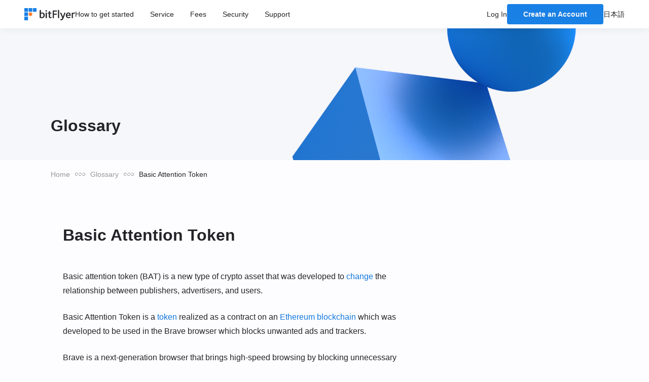

--- FILE ---
content_type: text/html
request_url: https://bitflyer.com/en-jp/s/glossary/basic-attention-token
body_size: 13909
content:
<!DOCTYPE html><html lang="en"><head><meta charSet="utf-8"/><meta name="viewport" content="width=device-width, initial-scale=1"/><title>Basic Attention Token | bitFlyer</title><meta name="next-head-count" content="3"/><link data-react-helmet="true" rel="canonical" href="https://bitflyer.com/en-jp/s/glossary/basic-attention-token"/><link data-react-helmet="true" rel="alternate" href="https://bitflyer.com/ja-jp/s/glossary/basic-attention-token" hrefLang="ja"/><link data-react-helmet="true" rel="alternate" href="https://bitflyer.com/en-jp/s/glossary/basic-attention-token" hrefLang="en-JP"/><link data-react-helmet="true" rel="alternate" href="https://bitflyer.com/en-eu/s/glossary/basic-attention-token" hrefLang="en"/><link data-react-helmet="true" rel="alternate" href="https://bitflyer.com/fr-eu/s/glossary/basic-attention-token" hrefLang="fr"/><link data-react-helmet="true" rel="alternate" href="https://bitflyer.com/en-us/s/glossary/basic-attention-token" hrefLang="en-US"/><link data-react-helmet="true" rel="alternate" href="https://bitflyer.com/ja-jp/s/glossary/basic-attention-token" hrefLang="x-default"/><meta data-react-helmet="true" property="og:locale" content="en_US"/><meta data-react-helmet="true" property="og:title" content="Basic Attention Token | bitFlyer"/><meta data-react-helmet="true" property="og:description" content="Basic attention token (BAT) is a new type of crypto asset that was developed to change the relationship betwee…"/><meta data-react-helmet="true" name="description" content="Basic attention token (BAT) is a new type of crypto asset that was developed to change the relationship betwee…"/><meta data-react-helmet="true" property="og:image" content="https://bitflyer.com/a/e4f158d1489f7ba6575601a246d62063.jpg"/><meta data-react-helmet="true" property="og:url" content="https://bitflyer.com/en-jp/s/glossary/basic-attention-token"/><script data-react-helmet="true" type="application/ld+json">{"@context":"https://schema.org","@type":"BreadcrumbList","itemListElement":[{"@type":"ListItem","position":1,"name":"Home","item":"https://bitflyer.com/en-jp/en-jp/"},{"@type":"ListItem","position":2,"name":"Glossary","item":"https://bitflyer.com/en-jp/en-jp/s/glossary"},{"@type":"ListItem","position":3,"name":"Basic Attention Token"}]}</script><link rel="icon" href="/a/favicon.png" type="image/x-icon"/><link rel="apple-touch-icon" href="/a/apple-touch-icon.png"/><meta name="format-detection" content="telephone=no"/><meta name="theme-color" content="#1980E5"/><meta property="og:type" content="website"/><meta property="og:site_name" content="bitFlyer"/><meta name="twitter:card" content="summary_large_image"/><meta name="twitter:site" content="@bitflyer"/><link rel="preconnect" href="https://fonts.googleapis.com"/><link rel="preconnect" href="https://fonts.gstatic.com" crossorigin="anonymous"/><link rel="preconnect" href="https://fonts.gstatic.com" crossorigin /><noscript data-n-css=""></noscript><script defer="" crossorigin="" nomodule="" src="/_next/static/chunks/polyfills-c67a75d1b6f99dc8.js"></script><script src="/_next/static/chunks/webpack-2555a4296ab7a1b2.js" defer="" crossorigin=""></script><script src="/_next/static/chunks/framework-87222725de2ce6d0.js" defer="" crossorigin=""></script><script src="/_next/static/chunks/main-65005425b2a8a4b5.js" defer="" crossorigin=""></script><script src="/_next/static/chunks/pages/_app-5d1469c52a080b97.js" defer="" crossorigin=""></script><script src="/_next/static/chunks/481-848ad9d8d9ed767a.js" defer="" crossorigin=""></script><script src="/_next/static/chunks/pages/%5BlanguageRegion%5D/s/glossary/%5Bslug%5D-3c98b3c3d128dfdd.js" defer="" crossorigin=""></script><script src="/_next/static/p5rGJpVI06IxuPUYQ-S5K/_buildManifest.js" defer="" crossorigin=""></script><script src="/_next/static/p5rGJpVI06IxuPUYQ-S5K/_ssgManifest.js" defer="" crossorigin=""></script><style id="__jsx-4137913aea5dd56c">svg.jsx-4137913aea5dd56c{display:block;width:100%}.square.jsx-4137913aea5dd56c,.circle.jsx-4137913aea5dd56c,.letter.jsx-4137913aea5dd56c{-webkit-transition-property:fill;-moz-transition-timing-function:fill;-o-transition-timing-function:fill;transition-property:fill;-webkit-transition-duration:var(--easing-duration-fast);-moz-transition-duration:var(--easing-duration-fast);-o-transition-duration:var(--easing-duration-fast);transition-duration:var(--easing-duration-fast);-webkit-transition-delay:var(--easing-delay-fast);-moz-transition-delay:var(--easing-delay-fast);-o-transition-delay:var(--easing-delay-fast);transition-delay:var(--easing-delay-fast);-webkit-transition-timing-function:var(--easing-decelerate);-moz-transition-timing-function:var(--easing-decelerate);-o-transition-timing-function:var(--easing-decelerate);transition-timing-function:var(--easing-decelerate)}.square.jsx-4137913aea5dd56c{fill:#1980e5}[data-primary-color] .square.jsx-4137913aea5dd56c{fill:#fdfdff}.circle.jsx-4137913aea5dd56c{fill:#fa8033}.letter.jsx-4137913aea5dd56c{fill:#242428}[data-primary-color] .letter.jsx-4137913aea5dd56c{fill:#fdfdff}</style><style id="__jsx-be342bc8d3e872c0">.logo.jsx-be342bc8d3e872c0{height:var(--spacing-14x);display:-webkit-box;display:-webkit-flex;display:-moz-box;display:-ms-flexbox;display:flex;-webkit-box-align:center;-webkit-align-items:center;-moz-box-align:center;-ms-flex-align:center;align-items:center;-webkit-box-flex:1;-webkit-flex-grow:1;-moz-box-flex:1;-ms-flex-positive:1;flex-grow:1}@media screen and (max-width:1279px){.logo.jsx-be342bc8d3e872c0{-webkit-box-flex:1;-webkit-flex-grow:1;-moz-box-flex:1;-ms-flex-positive:1;flex-grow:1}}.logo-icon.jsx-be342bc8d3e872c0{display:block;width:10rem}.only-icon.jsx-be342bc8d3e872c0 .logo-icon.jsx-be342bc8d3e872c0{width:2.4rem}</style><style id="__jsx-ad809595d839ac72">.container.jsx-ad809595d839ac72{-webkit-box-flex:1000;-webkit-flex-grow:1000;-moz-box-flex:1000;-ms-flex-positive:1000;flex-grow:1000}@media screen and (max-width:1279px){.container.jsx-ad809595d839ac72{-webkit-box-ordinal-group:5;-webkit-order:4;-moz-box-ordinal-group:5;-ms-flex-order:4;order:4}}.items.jsx-ad809595d839ac72{display:grid;grid-auto-flow:column;grid-template-columns:repeat(auto-fit,minmax(0,-webkit-max-content));grid-template-columns:repeat(auto-fit,minmax(0,max-content));-webkit-column-gap:var(--spacing-8x);-moz-column-gap:var(--spacing-8x);column-gap:var(--spacing-8x)}@media screen and (max-width:1279px){.items.jsx-ad809595d839ac72{display:grid;grid-template-columns:auto;grid-auto-flow:row;grid-template-rows:none;row-gap:0}}@media screen and (max-width:1279px){.item.jsx-ad809595d839ac72{color:var(--color-text-accent);padding:var(--spacing-4x)0}}@media screen and (max-width:1279px){.item.jsx-ad809595d839ac72+.item.jsx-ad809595d839ac72{border-top:.1rem solid var(--color-fill-lighter)}}.label.jsx-ad809595d839ac72{padding:var(--spacing-2x);margin:-webkit-calc(var(--spacing-2x)*-1);margin:-moz-calc(var(--spacing-2x)*-1);margin:calc(var(--spacing-2x)*-1)}</style><style id="__jsx-3405a674c5b6754f">:root{--color-bg:#fdfdff;--color-bg-lighter:#ffffff;--color-bg-darker:#f5f7fa;--color-text:#242428;--color-text-lighter:#969699;--color-text-accent:#1077dd;--color-fill:#bcbcc0;--color-fill-lighter:#dbdbde;--color-fill-darker:#969699;--color-fill-accent:#1980e5;--primary-color-bg:#1980e5;--primary-color-bg-darker:#1077dd;--primary-color-text:#fdfdff;--primary-color-text-lighter:#d7e7f7;--primary-color-text-accent:#ffffff;--primary-color-fill:#fdfdff;--primary-color-fill-accent:#ffffff;--error-color-bg:#ff6677;--error-color-text:#fdfdff;--error-color-fill:#fdfdff}[data-primary-color]{--color-bg:var(--primary-color-bg);--color-bg-darker:var(--primary-color-bg-darker);--color-text:var(--primary-color-text);--color-text-lighter:var(--primary-color-text-lighter);--color-text-accent:var(--primary-color-text-accent);--color-fill:var(--primary-color-fill);--color-fill-accent:var(--primary-color-fill-accent)}.container.is-closed.jsx-3405a674c5b6754f{margin-right:-webkit-calc(var(--spacing-2x)*-1);margin-right:-moz-calc(var(--spacing-2x)*-1);margin-right:calc(var(--spacing-2x)*-1)}@media screen and (max-width:1279px){.container.is-closed.jsx-3405a674c5b6754f{display:none}}@media screen and (min-width:1280px){.label.jsx-3405a674c5b6754f{display:inline-block;padding:var(--spacing-2x);min-width:auto;font-weight:var(--font-weight-normal);-webkit-transition:none;-moz-transition:none;-o-transition:none;transition:none;color:inherit;border:none}}@media screen and (max-width:1279px){.is-open.jsx-3405a674c5b6754f .label.jsx-3405a674c5b6754f{border:.1rem solid#1077dd;color:#1077dd;display:block;font-size:var(--font-size-xs);font-weight:var(--font-weight-bold);min-width:9.6rem;padding:var(--spacing-2x)var(--spacing-8x);text-align:center;-webkit-transition:color var(--easing-duration-fast)var(--easing-delay-fast)var(--easing-decelerate);-moz-transition:color var(--easing-duration-fast)var(--easing-delay-fast)var(--easing-decelerate);-o-transition:color var(--easing-duration-fast)var(--easing-delay-fast)var(--easing-decelerate);transition:color var(--easing-duration-fast)var(--easing-delay-fast)var(--easing-decelerate)}}</style><style id="__jsx-423e415f8a3e9dd1">:root{--color-bg:#fdfdff;--color-bg-lighter:#ffffff;--color-bg-darker:#f5f7fa;--color-text:#242428;--color-text-lighter:#969699;--color-text-accent:#1077dd;--color-fill:#bcbcc0;--color-fill-lighter:#dbdbde;--color-fill-darker:#969699;--color-fill-accent:#1980e5;--primary-color-bg:#1980e5;--primary-color-bg-darker:#1077dd;--primary-color-text:#fdfdff;--primary-color-text-lighter:#d7e7f7;--primary-color-text-accent:#ffffff;--primary-color-fill:#fdfdff;--primary-color-fill-accent:#ffffff;--error-color-bg:#ff6677;--error-color-text:#fdfdff;--error-color-fill:#fdfdff}[data-primary-color]{--color-bg:var(--primary-color-bg);--color-bg-darker:var(--primary-color-bg-darker);--color-text:var(--primary-color-text);--color-text-lighter:var(--primary-color-text-lighter);--color-text-accent:var(--primary-color-text-accent);--color-fill:var(--primary-color-fill);--color-fill-accent:var(--primary-color-fill-accent)}@media screen and (max-width:1279px){.container.is-open.jsx-423e415f8a3e9dd1{margin-top:-webkit-calc(var(--spacing-2x)*-1);margin-top:-moz-calc(var(--spacing-2x)*-1);margin-top:calc(var(--spacing-2x)*-1)}}.label.jsx-423e415f8a3e9dd1{background-color:#1980e5;-webkit-border-radius:.4rem;-moz-border-radius:.4rem;border-radius:.4rem;color:#f5f7fa;display:block;font-weight:var(--font-weight-bold);min-width:9.6rem;padding:var(--spacing-2x)var(--spacing-8x);text-align:center}@media screen and (max-width:1279px){.is-closed.jsx-423e415f8a3e9dd1 .label.jsx-423e415f8a3e9dd1{padding:.2rem var(--spacing-4x)}}@media screen and (max-width:1279px){.is-open.jsx-423e415f8a3e9dd1 .label.jsx-423e415f8a3e9dd1{background-color:#1980e5;color:#fff}}[data-primary-color] .label.jsx-423e415f8a3e9dd1{background-color:#fff;color:#1077dd}</style><style id="__jsx-5a4159d40e342e0f">.label.jsx-5a4159d40e342e0f{padding:var(--spacing-2x);margin:-webkit-calc(var(--spacing-2x)*-1);margin:-moz-calc(var(--spacing-2x)*-1);margin:calc(var(--spacing-2x)*-1)}</style><style id="__jsx-f885e54c8dfddae6">.content.jsx-f885e54c8dfddae6{display:-webkit-box;display:-webkit-flex;display:-moz-box;display:-ms-flexbox;display:flex;gap:var(--spacing-8x);-webkit-box-align:center;-webkit-align-items:center;-moz-box-align:center;-ms-flex-align:center;align-items:center;height:100%;padding:0 var(--spacing-12x);max-width:144rem;margin:0 auto}@media screen and (max-width:1279px){.content.jsx-f885e54c8dfddae6{padding:0 var(--spacing-6x);gap:var(--spacing-5x)}}@media screen and (max-width:1279px){.content.is-first-render.jsx-f885e54c8dfddae6 .logo~div,.content.is-first-render.jsx-f885e54c8dfddae6 .logo~nav{display:none}}.is-full-width.jsx-f885e54c8dfddae6{max-width:none}</style><style id="__jsx-814f5e3dcf31edd9">:root{--header-height:5.6rem}.container.jsx-814f5e3dcf31edd9{font-size:var(--font-size-140);line-height:var(--spacing-6x);width:100%;height:var(--header-height);position:-webkit-sticky;position:sticky;top:0;z-index:10;background-color:var(--color-bg-lighter);-webkit-box-shadow:0 0 var(--spacing-4x)0 rgba(36,36,36,.0784313725);-moz-box-shadow:0 0 var(--spacing-4x)0 rgba(36,36,36,.0784313725);box-shadow:0 0 var(--spacing-4x)0 rgba(36,36,36,.0784313725);-webkit-transition-property:background-color,color;-moz-transition-timing-function:background-color,color;-o-transition-timing-function:background-color,color;transition-property:background-color,color;-webkit-transition-duration:var(--easing-duration-fast);-moz-transition-duration:var(--easing-duration-fast);-o-transition-duration:var(--easing-duration-fast);transition-duration:var(--easing-duration-fast);-webkit-transition-delay:var(--easing-delay-fast);-moz-transition-delay:var(--easing-delay-fast);-o-transition-delay:var(--easing-delay-fast);transition-delay:var(--easing-delay-fast);-webkit-transition-timing-function:var(--easing-decelerate);-moz-transition-timing-function:var(--easing-decelerate);-o-transition-timing-function:var(--easing-decelerate);transition-timing-function:var(--easing-decelerate)}.container[data-primary-color].jsx-814f5e3dcf31edd9{background-color:rgba(0,0,0,0);-webkit-box-shadow:none;-moz-box-shadow:none;box-shadow:none;color:var(--color-text)}</style><style id="__jsx-2e4aa02fc617e792">svg.jsx-2e4aa02fc617e792{width:var(--spacing-5x);margin:0 1rem}</style><style id="__jsx-5608f66880a4670a">ol.jsx-5608f66880a4670a{font-size:var(--font-size-140);line-height:var(--spacing-6x)}li.jsx-5608f66880a4670a{color:var(--color-text-lighter);display:-webkit-inline-box;display:-webkit-inline-flex;display:-moz-inline-box;display:-ms-inline-flexbox;display:inline-flex;-webkit-box-align:center;-webkit-align-items:center;-moz-box-align:center;-ms-flex-align:center;align-items:center}li.jsx-5608f66880a4670a:last-child{color:inherit}</style><style id="__jsx-5afcefbe7cc11dff">.image.jsx-5afcefbe7cc11dff{width:-webkit-calc(100% + var(--spacing-6x) + var(--spacing-6x));width:-moz-calc(100% + var(--spacing-6x) + var(--spacing-6x));width:calc(100% + var(--spacing-6x) + var(--spacing-6x));margin-left:-webkit-calc(var(--spacing-6x)*-1);margin-left:-moz-calc(var(--spacing-6x)*-1);margin-left:calc(var(--spacing-6x)*-1);-webkit-border-radius:.6rem;-moz-border-radius:.6rem;border-radius:.6rem;overflow:hidden;margin-bottom:var(--spacing-6x)}.image.jsx-5afcefbe7cc11dff+.title.jsx-5afcefbe7cc11dff{margin-bottom:0}@media screen and (max-width:767px){.image.jsx-5afcefbe7cc11dff{-webkit-border-radius:0;-moz-border-radius:0;border-radius:0}}</style><style id="__jsx-f990660f50e8600c">.container.jsx-f990660f50e8600c{display:grid;grid-template-columns:100%;row-gap:var(--spacing-6x)}.container.jsx-f990660f50e8600c h1{margin-bottom:var(--spacing-6x)}.container.jsx-f990660f50e8600c h2{margin-top:var(--spacing-4x);padding-bottom:var(--spacing-4x);border-bottom:.1rem solid var(--color-fill)}.container.jsx-f990660f50e8600c h3{margin-top:var(--spacing-2x)}.container.jsx-f990660f50e8600c a{color:var(--color-text-accent)}.container.jsx-f990660f50e8600c h2:first-child,.container.jsx-f990660f50e8600c h3:first-child{margin-top:0}.container.jsx-f990660f50e8600c ul,.container.jsx-f990660f50e8600c ol{display:grid;grid-template-columns:auto;grid-auto-flow:row;grid-template-rows:none;row-gap:var(--spacing-6x)}.container.jsx-f990660f50e8600c li{display:grid;grid-template-columns:auto;grid-auto-flow:row;grid-template-rows:none;row-gap:var(--spacing-6x);position:relative;padding-left:3.6rem;list-style-type:none}.container.jsx-f990660f50e8600c ul>li::before{content:"";position:absolute;top:-webkit-calc(var(--spacing-7x)/2 - var(--spacing-1x)/2);top:-moz-calc(var(--spacing-7x)/2 - var(--spacing-1x)/2);top:calc(var(--spacing-7x)/2 - var(--spacing-1x)/2);left:0;width:var(--spacing-1x);height:var(--spacing-1x);-webkit-border-radius:.1rem;-moz-border-radius:.1rem;border-radius:.1rem;background-color:var(--color-fill-darker)}.container.jsx-f990660f50e8600c ol{counter-reset:item-counter}.container.jsx-f990660f50e8600c ol>li{counter-increment:item-counter}.container.jsx-f990660f50e8600c ol>li::before{content:counter(item-counter)".";position:absolute;left:0}.container.jsx-f990660f50e8600c p small{font-size:var(--font-size-140);line-height:var(--spacing-6x);color:var(--color-text-lighter)}.container.jsx-f990660f50e8600c p a small{color:inherit}</style><style id="__jsx-1f06495ccc2c54f0">.thumbnail.jsx-1f06495ccc2c54f0{font-size:var(--font-size-320);font-weight:var(--font-weight-bold);line-height:var(--spacing-10x);height:26rem;background-color:var(--color-bg-darker);background-position:80%40%;-webkit-background-size:56rem;-moz-background-size:56rem;-o-background-size:56rem;background-size:56rem;display:-webkit-box;display:-webkit-flex;display:-moz-box;display:-ms-flexbox;display:flex;-webkit-box-align:end;-webkit-align-items:flex-end;-moz-box-align:end;-ms-flex-align:end;align-items:flex-end}@media screen and (max-width:767px){.thumbnail.jsx-1f06495ccc2c54f0::before{content:"";width:100%;height:14rem;position:absolute;left:0;bottom:0;background:-webkit-linear-gradient(top,rgba(255,255,255,0)0%,rgba(255,255,255,.75)100%);background:-moz-linear-gradient(top,rgba(255,255,255,0)0%,rgba(255,255,255,.75)100%);background:-o-linear-gradient(top,rgba(255,255,255,0)0%,rgba(255,255,255,.75)100%);background:linear-gradient(180deg,rgba(255,255,255,0)0%,rgba(255,255,255,.75)100%)}}@media screen and (max-width:767px){.thumbnail.jsx-1f06495ccc2c54f0{-webkit-background-size:33.4rem;-moz-background-size:33.4rem;-o-background-size:33.4rem;background-size:33.4rem;position:relative}}.thumbnail-content.jsx-1f06495ccc2c54f0,.content.jsx-1f06495ccc2c54f0{max-width:108rem;margin:0 auto;-webkit-box-sizing:content-box;-moz-box-sizing:content-box;box-sizing:content-box}.thumbnail-content.jsx-1f06495ccc2c54f0{width:100%;padding:var(--spacing-12x)var(--spacing-6x);position:relative}@media screen and (max-width:767px){.thumbnail-content.jsx-1f06495ccc2c54f0{padding:var(--spacing-6x)}}.thumbnail-content.jsx-1f06495ccc2c54f0 span.jsx-1f06495ccc2c54f0{font-size:var(--font-size-320);font-weight:var(--font-weight-bold);line-height:var(--spacing-10x)}@media screen and (max-width:767px){.thumbnail-content.jsx-1f06495ccc2c54f0 span.jsx-1f06495ccc2c54f0{font-size:var(--font-size-256);font-weight:var(--font-weight-bold);line-height:var(--spacing-8x)}}.content.jsx-1f06495ccc2c54f0{padding-top:var(--spacing-4x);padding-left:var(--spacing-6x);padding-right:var(--spacing-6x);padding-bottom:var(--spacing-18x);display:grid;grid-template-columns:100%;row-gap:var(--spacing-22x)}@media screen and (max-width:767px){.content.jsx-1f06495ccc2c54f0{padding-bottom:var(--spacing-14x);row-gap:var(--spacing-18x)}}.is-article.jsx-1f06495ccc2c54f0{display:grid;grid-auto-flow:column;grid-template-columns:minmax(0,72rem)-webkit-max-content;grid-template-columns:minmax(0,72rem)max-content;-webkit-column-gap:0;-moz-column-gap:0;column-gap:0}@media screen and (max-width:767px){.is-article.jsx-1f06495ccc2c54f0{display:grid;grid-auto-flow:column;grid-template-columns:100%;-webkit-column-gap:0;-moz-column-gap:0;column-gap:0}}.is-article.jsx-1f06495ccc2c54f0>article{padding:0 var(--spacing-6x)}@media screen and (max-width:767px){.is-article.jsx-1f06495ccc2c54f0>article{padding:0}}</style><style id="__jsx-3154857203">.thumbnail.jsx-3154857203{background-image:url(/a/20d5a102b457ffc9c3e3935062e8b8ab.png)}</style><style id="__jsx-362d2520f08d72e5">.container.jsx-362d2520f08d72e5{padding-top:-webkit-calc(var(--spacing-14x) - 1px);padding-top:-moz-calc(var(--spacing-14x) - 1px);padding-top:calc(var(--spacing-14x) - 1px);margin-top:-webkit-calc(var(--spacing-14x)*-1 + 1px);margin-top:-moz-calc(var(--spacing-14x)*-1 + 1px);margin-top:calc(var(--spacing-14x)*-1 + 1px)}</style><style id="__jsx-dd5ffca4caa1bcee">div.jsx-dd5ffca4caa1bcee{width:15rem}</style><style id="__jsx-c5e4611f0d98ab06">.section.jsx-c5e4611f0d98ab06{display:grid;grid-template-columns:auto;grid-auto-flow:row;grid-template-rows:none;row-gap:var(--spacing-4x)}h3.jsx-c5e4611f0d98ab06{color:var(--color-text)}@media screen and (max-width:1279px){.section.is-first-render.jsx-c5e4611f0d98ab06 h3.jsx-c5e4611f0d98ab06{padding:var(--spacing-4x)0;border-bottom:.1rem solid var(--color-fill-lighter)}}ul.jsx-c5e4611f0d98ab06{display:grid;grid-template-columns:auto;grid-auto-flow:row;grid-template-rows:none;row-gap:var(--spacing-4x);font-size:var(--font-size-140);line-height:var(--spacing-6x);color:var(--color-text-lighter)}@media screen and (max-width:1279px){.section.is-first-render.jsx-c5e4611f0d98ab06 ul.jsx-c5e4611f0d98ab06{display:none}}</style><style id="__jsx-baed084eb6b85b7d">.container.jsx-baed084eb6b85b7d{display:grid;grid-auto-flow:column;grid-template-columns:repeat(auto-fit,minmax(0,1fr));-webkit-column-gap:0;-moz-column-gap:0;column-gap:0;-webkit-column-gap:var(--spacing-14x);-moz-column-gap:var(--spacing-14x);column-gap:var(--spacing-14x);-webkit-box-align:baseline;-webkit-align-items:baseline;-moz-box-align:baseline;-ms-flex-align:baseline;align-items:baseline}@media screen and (max-width:1279px){.container.jsx-baed084eb6b85b7d{display:grid;grid-template-columns:auto;grid-auto-flow:row;grid-template-rows:none;row-gap:0;margin-top:-webkit-calc(var(--spacing-4x)*-1);margin-top:-moz-calc(var(--spacing-4x)*-1);margin-top:calc(var(--spacing-4x)*-1)}}</style><style id="__jsx-86030b07c189d9d">.container.jsx-86030b07c189d9d{border-top:.1rem solid var(--color-fill-lighter);padding-top:var(--spacing-4x)}ul.jsx-86030b07c189d9d{display:-webkit-box;display:-webkit-flex;display:-moz-box;display:-ms-flexbox;display:flex;-webkit-flex-wrap:wrap;-ms-flex-wrap:wrap;flex-wrap:wrap;gap:var(--spacing-4x)var(--spacing-14x);font-size:var(--font-size-140);line-height:var(--spacing-6x);color:var(--color-text-lighter)}@media screen and (max-width:1279px){ul.jsx-86030b07c189d9d{display:grid;grid-template-columns:1fr;-webkit-column-gap:var(--spacing-14x);-moz-column-gap:var(--spacing-14x);column-gap:var(--spacing-14x);row-gap:var(--spacing-4x)}}</style><style id="__jsx-54a8bd8e9a478d41">.container.jsx-54a8bd8e9a478d41{font-size:var(--font-size-120);line-height:var(--spacing-5x);color:var(--color-text-lighter)}.container.jsx-54a8bd8e9a478d41:first-child{border-top:0;padding-top:0}.container.jsx-54a8bd8e9a478d41 p+p{margin-top:var(--spacing-2x)}.disclaimer.jsx-54a8bd8e9a478d41+.disclaimer.jsx-54a8bd8e9a478d41{border-top:.1rem solid var(--color-fill-lighter);padding-top:var(--spacing-4x);margin-top:var(--spacing-4x)}</style><style id="__jsx-bd8802ef57d2bf8f">footer.jsx-bd8802ef57d2bf8f{border-top:.2rem solid var(--color-fill-accent)}div.jsx-bd8802ef57d2bf8f{display:grid;grid-template-columns:auto;grid-auto-flow:row;grid-template-rows:none;row-gap:var(--spacing-12x);max-width:108rem;margin:0 auto;padding:var(--spacing-12x)var(--spacing-6x);-webkit-box-sizing:content-box;-moz-box-sizing:content-box;box-sizing:content-box}</style><style id="__jsx-ac79a34c229a5ea0">.container.jsx-ac79a34c229a5ea0{display:grid;min-height:100vh;grid-template-columns:100%;grid-auto-rows:auto 1fr auto}</style><style id="__jsx-4bf8150f5f0540df">html{-webkit-text-size-adjust:100%;-webkit-box-sizing:border-box;-moz-box-sizing:border-box;box-sizing:border-box;-moz-tab-size:4;-o-tab-size:4;tab-size:4;word-break:normal}*,:after,:before{background-repeat:no-repeat;-webkit-box-sizing:inherit;-moz-box-sizing:inherit;box-sizing:inherit}:after,:before{text-decoration:inherit;vertical-align:inherit}*{margin:0;padding:0}hr{color:inherit;height:0;overflow:visible}details,main{display:block}summary{display:list-item}small{font-size:80%}[hidden]{display:none}abbr[title]{border-bottom:none;text-decoration:underline;-webkit-text-decoration:underline dotted;-moz-text-decoration:underline dotted;text-decoration:underline dotted}a{background-color:transparent}a:active,a:hover{outline-width:0}code,kbd,pre,samp{font-family:monospace,monospace}pre{font-size:1em}b,strong{font-weight:bolder}sub,sup{font-size:75%;line-height:0;position:relative;vertical-align:baseline}sub{bottom:-.25em}sup{top:-.5em}table{border-color:inherit;text-indent:0}iframe{border-style:none}input{-webkit-border-radius:0;-moz-border-radius:0;border-radius:0}[type=number]::-webkit-inner-spin-button,[type=number]::-webkit-outer-spin-button{height:auto}[type=search]{-webkit-appearance:textfield;outline-offset:-2px}[type=search]::-webkit-search-decoration{-webkit-appearance:none}textarea{overflow:auto;resize:vertical}button,input,optgroup,select,textarea{font:inherit}optgroup{font-weight:700}button{overflow:visible}button,select{text-transform:none}[role=button],[type=button],[type=reset],[type=submit],button{cursor:pointer}[type=button]::-moz-focus-inner,[type=reset]::-moz-focus-inner,[type=submit]::-moz-focus-inner,button::-moz-focus-inner{border-style:none;padding:0}[type=button]::-moz-focus-inner,[type=reset]::-moz-focus-inner,[type=submit]::-moz-focus-inner,button:-moz-focusring{outline:1px dotted ButtonText}[type=reset],[type=submit],button,html [type=button]{-webkit-appearance:button}button,input,select,textarea{background-color:transparent;border-style:none}a:focus,button:focus,input:focus,select:focus,textarea:focus{outline-width:0}select{-moz-appearance:none;-webkit-appearance:none}select::-ms-expand{display:none}select::-ms-value{color:currentColor}legend{border:0;color:inherit;display:table;max-width:100%;white-space:normal}::-webkit-file-upload-button{-webkit-appearance:button;color:inherit;font:inherit}[disabled]{cursor:default}img{border-style:none}progress{vertical-align:baseline}[aria-busy=true]{cursor:progress}[aria-controls]{cursor:pointer}[aria-disabled=true]{cursor:default}</style><style id="__jsx-aadf5f2ebf1a881c">:root{--color-bg:#fdfdff;--color-bg-lighter:#ffffff;--color-bg-darker:#f5f7fa;--color-text:#242428;--color-text-lighter:#969699;--color-text-accent:#1077dd;--color-fill:#bcbcc0;--color-fill-lighter:#dbdbde;--color-fill-darker:#969699;--color-fill-accent:#1980e5;--primary-color-bg:#1980e5;--primary-color-bg-darker:#1077dd;--primary-color-text:#fdfdff;--primary-color-text-lighter:#d7e7f7;--primary-color-text-accent:#ffffff;--primary-color-fill:#fdfdff;--primary-color-fill-accent:#ffffff;--error-color-bg:#ff6677;--error-color-text:#fdfdff;--error-color-fill:#fdfdff}[data-primary-color]{--color-bg:var(--primary-color-bg);--color-bg-darker:var(--primary-color-bg-darker);--color-text:var(--primary-color-text);--color-text-lighter:var(--primary-color-text-lighter);--color-text-accent:var(--primary-color-text-accent);--color-fill:var(--primary-color-fill);--color-fill-accent:var(--primary-color-fill-accent)}:root{--color-primary-100:#e1effe;--color-primary-200:#cee6fd;--color-primary-300:#bcdbfb;--color-primary-400:#a7d1fb;--color-primary-500:#6eb3f7;--color-primary-600:#4299f0;--color-primary-700:#1980e5;--color-primary-800:#1674d1;--color-primary-900:#0f66bd;--color-primary-1000:#0959aa;--color-primary-1100:#074a8d;--color-primary-1200:#053361;--color-secondary-100:#fae6d9;--color-secondary-200:#faaa78;--color-secondary-300:#f79059;--color-secondary-400:#fa8033;--color-grey-0:#fdfdff;--color-grey-100:#f5f5fa;--color-grey-200:#f0f0f7;--color-grey-300:#eaebf0;--color-grey-400:#e1e1e5;--color-grey-500:#d6d6db;--color-grey-600:#bec0c6;--color-grey-700:#a5a9b1;--color-grey-800:#848891;--color-grey-900:#656872;--color-grey-1000:#484a51;--color-grey-1100:#242428;--color-grey-1200:#0f0f13;--color-ruby-100:#ffedf1;--color-ruby-200:#ffe5eb;--color-ruby-300:#ffd0db;--color-ruby-400:#ffb9cb;--color-ruby-500:#ffa0b9;--color-ruby-600:#ff80a5;--color-ruby-700:#ff578f;--color-ruby-800:#ea4f83;--color-ruby-900:#d34876;--color-ruby-1000:#b93f68;--color-ruby-1100:#9b3557;--color-ruby-1200:#762842;--color-emerald-100:#eaf7f2;--color-emerald-200:#e1f3ed;--color-emerald-300:#c9ebdf;--color-emerald-400:#aee3d1;--color-emerald-500:#8edac2;--color-emerald-600:#64d0b1;--color-emerald-700:#00c79f;--color-emerald-800:#00b692;--color-emerald-900:#00a483;--color-emerald-1000:#009073;--color-emerald-1100:#007961;--color-emerald-1200:#005c49;--color-yellow-100:#fffcf0;--color-yellow-200:#fefae1;--color-yellow-300:#fdf2b5;--color-yellow-400:#fbea88;--color-yellow-500:#fae25c;--color-yellow-600:#f9da2f;--color-yellow-700:#f2cf07;--color-yellow-800:#d9b902;--color-yellow-900:#bb9f02;--color-yellow-1000:#9d8502;--color-yellow-1100:#7e6b01;--color-yellow-1200:#605201;--color-orange-100:#feeeea;--color-orange-200:#fde7e1;--color-orange-300:#fdd5c9;--color-orange-400:#fcc0ae;--color-orange-500:#fbaa8e;--color-orange-600:#fa8f64;--color-orange-700:#fa7000;--color-orange-800:#e56600;--color-orange-900:#cf5c00;--color-orange-1000:#b65100;--color-orange-1100:#984400;--color-orange-1200:#743400;--color-red-100:#ffeced;--color-red-200:#ffe4e5;--color-red-300:#ffcfd0;--color-red-400:#ffb7ba;--color-red-500:#ff9ca0;--color-red-600:#ff7b81;--color-red-700:#ff4e59;--color-red-800:#ea4751;--color-red-900:#d34049;--color-red-1000:#b93840;--color-red-1100:#9b2f36;--color-red-1200:#762429}body{--color-primary:var(--color-primary-700);--color-primary-transparent:rgba(25, 128, 229, 0.5);--color-primary-lighter:var(--color-primary-400);--color-primary-lighter-1:var(--color-primary-300);--color-primary-lighter-2:var(--color-primary-100);--color-primary-darker:var(--color-primary-800);--color-primary-darker-1:var(--color-primary-900);--color-primary-darker-2:var(--color-primary-1000);--color-primary-darker-3:var(--color-primary-1200);--color-white:var(--color-grey-0);--color-white-transparent:rgba(253, 253, 255, 0.75);--color-grey:var(--color-grey-800);--color-grey-lighter:var(--color-grey-600);--color-grey-lighter-1:var(--color-grey-500);--color-grey-lighter-2:var(--color-grey-200);--color-grey-lighter-3:var(--color-grey-100);--color-black:var(--color-grey-1100);--color-buy:var(--color-emerald-700);--color-buy-transparent:rgba(0, 199, 159, 0.5);--color-buy-transparent-1:rgba(0, 199, 159, 0.2);--color-buy-lighter:var(--color-emerald-600);--color-buy-lighter-1:var(--color-emerald-200);--color-buy-darker:var(--color-emerald-900);--color-sell:var(--color-ruby-700);--color-sell-transparent:rgba(255, 87, 143, 0.5);--color-sell-transparent-1:rgba(255, 87, 143, 0.2);--color-sell-lighter:var(--color-ruby-500);--color-sell-lighter-1:var(--color-ruby-200);--color-sell-darker:var(--color-ruby-800);--color-status-success:var(--color-primary-700);--color-status-success-transparent:rgba(25, 128, 229, 0.94);--color-status-success-lighter:var(--color-primary-100);--color-status-error:var(--color-red-700);--color-status-error-transparent:rgba(255, 78, 89, 0.94);--color-status-error-lighter:var(--color-red-300);--color-status-error-lighter-1:var(--color-red-100);--color-status-error-darker:var(--color-red-800);--color-trading-status-pre-open:var(--color-orange-800);--color-trading-status-pre-open-lighter-transparent:rgba(254, 238, 234, 0.6);--color-trading-status-circuit-break:var(--color-red-700);--color-trading-status-circuit-break-lighter-transparent:rgba(255, 228, 229, 0.6);--color-trading-status-circuit-break-darker:var(--color-red-800);--color-trading-status-closed:var(--color-grey-800);--color-trading-status-closed-lighter-transparent:rgba(225, 225, 229, 0.6)}:root{--easing-standard:cubic-bezier(0.4, 0, 0.2, 1);--easing-decelerate:cubic-bezier(0, 0, 0.2, 1);--easing-custom:cubic-bezier(0, 0.4, 0, 1);--easing-duration-fast:240ms;--easing-delay-fast:80ms}:root{--spacing-1x:0.4rem;--spacing-2x:0.8rem;--spacing-3x:1.2rem;--spacing-4x:1.6rem;--spacing-5x:2rem;--spacing-6x:2.4rem;--spacing-7x:2.8rem;--spacing-8x:3.2rem;--spacing-10x:4rem;--spacing-12x:4.8rem;--spacing-13x:5.2rem;--spacing-14x:5.6rem;--spacing-16x:6.4rem;--spacing-17x:6.8rem;--spacing-18x:7.2rem;--spacing-20x:8rem;--spacing-22x:8.8rem}:root{--font-size-420:4.2rem;--font-size-320:3.2rem;--font-size-256:2.56rem;--font-size-210:2.1rem;--font-size-183:1.83rem;--font-size-160:1.6rem;--font-size-140:1.4rem;--font-size-120:1.2rem;--font-weight-normal:400;--font-weight-bold:700;--font-family-latin:-apple-system, BlinkMacSystemFont, Roboto, sans-serif;--font-family-japanese:-apple-system, BlinkMacSystemFont, Roboto, 'Hiragino Kaku Gothic Pro', 'Noto Sans JP', sans-serif;--font-family-mono:'SF Mono', 'Roboto Mono', monospace;--line-height-125:1.25;--line-height-152:1.52;--line-height-153:1.53;--line-height-167:1.67;--line-height-171:1.71;--line-height-175:1.75}*,::after,::before{-webkit-box-sizing:border-box;-moz-box-sizing:border-box;box-sizing:border-box}:root{font-size:62.5%}body{font-size:var(--font-size-160);line-height:var(--spacing-7x);font-family:var(--font-family-latin);background-color:var(--color-bg);color:var(--color-text);-webkit-font-smoothing:antialiased;overflow-x:hidden}[lang="ja"] body{font-family:var(--font-family-japanese)}h1{font-size:var(--font-size-320);font-weight:var(--font-weight-bold);line-height:var(--spacing-10x)}@media screen and (max-width:767px){h1{font-size:var(--font-size-256);font-weight:var(--font-weight-bold);line-height:var(--spacing-8x)}}h2{font-size:var(--font-size-256);font-weight:var(--font-weight-bold);line-height:var(--spacing-8x)}@media screen and (max-width:767px){h2{font-size:var(--font-size-210);font-weight:var(--font-weight-bold);line-height:var(--spacing-8x)}}h3{font-size:var(--font-size-183);font-weight:var(--font-weight-bold);line-height:var(--spacing-7x)}ul{list-style:none}a{color:inherit;text-decoration:none}img{display:block;max-width:100%;max-height:100%;-o-object-fit:contain;object-fit:contain}button{text-align:left}strong,b{font-weight:var(--font-weight-bold)}svg{fill:currentcolor}input{color:inherit}input::-webkit-input-placeholder{color:inherit}input:-moz-placeholder{color:inherit}input::-moz-placeholder{color:inherit}input:-ms-input-placeholder{color:inherit}input::-ms-input-placeholder{color:inherit}input::placeholder{color:inherit}button,[type="button"],[type="reset"],[type="submit"],[role="button"]{color:inherit}</style><style data-href="https://fonts.googleapis.com/css2?family=Roboto:wght@400;700&display=optional">@font-face{font-family:'Roboto';font-style:normal;font-weight:400;font-stretch:normal;font-display:optional;src:url(https://fonts.gstatic.com/l/font?kit=KFOMCnqEu92Fr1ME7kSn66aGLdTylUAMQXC89YmC2DPNWubEbWmQ&skey=a0a0114a1dcab3ac&v=v50) format('woff')}@font-face{font-family:'Roboto';font-style:normal;font-weight:700;font-stretch:normal;font-display:optional;src:url(https://fonts.gstatic.com/l/font?kit=KFOMCnqEu92Fr1ME7kSn66aGLdTylUAMQXC89YmC2DPNWuYjammQ&skey=a0a0114a1dcab3ac&v=v50) format('woff')}@font-face{font-family:'Roboto';font-style:normal;font-weight:400;font-stretch:100%;font-display:optional;src:url(https://fonts.gstatic.com/s/roboto/v50/KFO7CnqEu92Fr1ME7kSn66aGLdTylUAMa3GUBHMdazTgWw.woff2) format('woff2');unicode-range:U+0460-052F,U+1C80-1C8A,U+20B4,U+2DE0-2DFF,U+A640-A69F,U+FE2E-FE2F}@font-face{font-family:'Roboto';font-style:normal;font-weight:400;font-stretch:100%;font-display:optional;src:url(https://fonts.gstatic.com/s/roboto/v50/KFO7CnqEu92Fr1ME7kSn66aGLdTylUAMa3iUBHMdazTgWw.woff2) format('woff2');unicode-range:U+0301,U+0400-045F,U+0490-0491,U+04B0-04B1,U+2116}@font-face{font-family:'Roboto';font-style:normal;font-weight:400;font-stretch:100%;font-display:optional;src:url(https://fonts.gstatic.com/s/roboto/v50/KFO7CnqEu92Fr1ME7kSn66aGLdTylUAMa3CUBHMdazTgWw.woff2) format('woff2');unicode-range:U+1F00-1FFF}@font-face{font-family:'Roboto';font-style:normal;font-weight:400;font-stretch:100%;font-display:optional;src:url(https://fonts.gstatic.com/s/roboto/v50/KFO7CnqEu92Fr1ME7kSn66aGLdTylUAMa3-UBHMdazTgWw.woff2) format('woff2');unicode-range:U+0370-0377,U+037A-037F,U+0384-038A,U+038C,U+038E-03A1,U+03A3-03FF}@font-face{font-family:'Roboto';font-style:normal;font-weight:400;font-stretch:100%;font-display:optional;src:url(https://fonts.gstatic.com/s/roboto/v50/KFO7CnqEu92Fr1ME7kSn66aGLdTylUAMawCUBHMdazTgWw.woff2) format('woff2');unicode-range:U+0302-0303,U+0305,U+0307-0308,U+0310,U+0312,U+0315,U+031A,U+0326-0327,U+032C,U+032F-0330,U+0332-0333,U+0338,U+033A,U+0346,U+034D,U+0391-03A1,U+03A3-03A9,U+03B1-03C9,U+03D1,U+03D5-03D6,U+03F0-03F1,U+03F4-03F5,U+2016-2017,U+2034-2038,U+203C,U+2040,U+2043,U+2047,U+2050,U+2057,U+205F,U+2070-2071,U+2074-208E,U+2090-209C,U+20D0-20DC,U+20E1,U+20E5-20EF,U+2100-2112,U+2114-2115,U+2117-2121,U+2123-214F,U+2190,U+2192,U+2194-21AE,U+21B0-21E5,U+21F1-21F2,U+21F4-2211,U+2213-2214,U+2216-22FF,U+2308-230B,U+2310,U+2319,U+231C-2321,U+2336-237A,U+237C,U+2395,U+239B-23B7,U+23D0,U+23DC-23E1,U+2474-2475,U+25AF,U+25B3,U+25B7,U+25BD,U+25C1,U+25CA,U+25CC,U+25FB,U+266D-266F,U+27C0-27FF,U+2900-2AFF,U+2B0E-2B11,U+2B30-2B4C,U+2BFE,U+3030,U+FF5B,U+FF5D,U+1D400-1D7FF,U+1EE00-1EEFF}@font-face{font-family:'Roboto';font-style:normal;font-weight:400;font-stretch:100%;font-display:optional;src:url(https://fonts.gstatic.com/s/roboto/v50/KFO7CnqEu92Fr1ME7kSn66aGLdTylUAMaxKUBHMdazTgWw.woff2) format('woff2');unicode-range:U+0001-000C,U+000E-001F,U+007F-009F,U+20DD-20E0,U+20E2-20E4,U+2150-218F,U+2190,U+2192,U+2194-2199,U+21AF,U+21E6-21F0,U+21F3,U+2218-2219,U+2299,U+22C4-22C6,U+2300-243F,U+2440-244A,U+2460-24FF,U+25A0-27BF,U+2800-28FF,U+2921-2922,U+2981,U+29BF,U+29EB,U+2B00-2BFF,U+4DC0-4DFF,U+FFF9-FFFB,U+10140-1018E,U+10190-1019C,U+101A0,U+101D0-101FD,U+102E0-102FB,U+10E60-10E7E,U+1D2C0-1D2D3,U+1D2E0-1D37F,U+1F000-1F0FF,U+1F100-1F1AD,U+1F1E6-1F1FF,U+1F30D-1F30F,U+1F315,U+1F31C,U+1F31E,U+1F320-1F32C,U+1F336,U+1F378,U+1F37D,U+1F382,U+1F393-1F39F,U+1F3A7-1F3A8,U+1F3AC-1F3AF,U+1F3C2,U+1F3C4-1F3C6,U+1F3CA-1F3CE,U+1F3D4-1F3E0,U+1F3ED,U+1F3F1-1F3F3,U+1F3F5-1F3F7,U+1F408,U+1F415,U+1F41F,U+1F426,U+1F43F,U+1F441-1F442,U+1F444,U+1F446-1F449,U+1F44C-1F44E,U+1F453,U+1F46A,U+1F47D,U+1F4A3,U+1F4B0,U+1F4B3,U+1F4B9,U+1F4BB,U+1F4BF,U+1F4C8-1F4CB,U+1F4D6,U+1F4DA,U+1F4DF,U+1F4E3-1F4E6,U+1F4EA-1F4ED,U+1F4F7,U+1F4F9-1F4FB,U+1F4FD-1F4FE,U+1F503,U+1F507-1F50B,U+1F50D,U+1F512-1F513,U+1F53E-1F54A,U+1F54F-1F5FA,U+1F610,U+1F650-1F67F,U+1F687,U+1F68D,U+1F691,U+1F694,U+1F698,U+1F6AD,U+1F6B2,U+1F6B9-1F6BA,U+1F6BC,U+1F6C6-1F6CF,U+1F6D3-1F6D7,U+1F6E0-1F6EA,U+1F6F0-1F6F3,U+1F6F7-1F6FC,U+1F700-1F7FF,U+1F800-1F80B,U+1F810-1F847,U+1F850-1F859,U+1F860-1F887,U+1F890-1F8AD,U+1F8B0-1F8BB,U+1F8C0-1F8C1,U+1F900-1F90B,U+1F93B,U+1F946,U+1F984,U+1F996,U+1F9E9,U+1FA00-1FA6F,U+1FA70-1FA7C,U+1FA80-1FA89,U+1FA8F-1FAC6,U+1FACE-1FADC,U+1FADF-1FAE9,U+1FAF0-1FAF8,U+1FB00-1FBFF}@font-face{font-family:'Roboto';font-style:normal;font-weight:400;font-stretch:100%;font-display:optional;src:url(https://fonts.gstatic.com/s/roboto/v50/KFO7CnqEu92Fr1ME7kSn66aGLdTylUAMa3OUBHMdazTgWw.woff2) format('woff2');unicode-range:U+0102-0103,U+0110-0111,U+0128-0129,U+0168-0169,U+01A0-01A1,U+01AF-01B0,U+0300-0301,U+0303-0304,U+0308-0309,U+0323,U+0329,U+1EA0-1EF9,U+20AB}@font-face{font-family:'Roboto';font-style:normal;font-weight:400;font-stretch:100%;font-display:optional;src:url(https://fonts.gstatic.com/s/roboto/v50/KFO7CnqEu92Fr1ME7kSn66aGLdTylUAMa3KUBHMdazTgWw.woff2) format('woff2');unicode-range:U+0100-02BA,U+02BD-02C5,U+02C7-02CC,U+02CE-02D7,U+02DD-02FF,U+0304,U+0308,U+0329,U+1D00-1DBF,U+1E00-1E9F,U+1EF2-1EFF,U+2020,U+20A0-20AB,U+20AD-20C0,U+2113,U+2C60-2C7F,U+A720-A7FF}@font-face{font-family:'Roboto';font-style:normal;font-weight:400;font-stretch:100%;font-display:optional;src:url(https://fonts.gstatic.com/s/roboto/v50/KFO7CnqEu92Fr1ME7kSn66aGLdTylUAMa3yUBHMdazQ.woff2) format('woff2');unicode-range:U+0000-00FF,U+0131,U+0152-0153,U+02BB-02BC,U+02C6,U+02DA,U+02DC,U+0304,U+0308,U+0329,U+2000-206F,U+20AC,U+2122,U+2191,U+2193,U+2212,U+2215,U+FEFF,U+FFFD}@font-face{font-family:'Roboto';font-style:normal;font-weight:700;font-stretch:100%;font-display:optional;src:url(https://fonts.gstatic.com/s/roboto/v50/KFO7CnqEu92Fr1ME7kSn66aGLdTylUAMa3GUBHMdazTgWw.woff2) format('woff2');unicode-range:U+0460-052F,U+1C80-1C8A,U+20B4,U+2DE0-2DFF,U+A640-A69F,U+FE2E-FE2F}@font-face{font-family:'Roboto';font-style:normal;font-weight:700;font-stretch:100%;font-display:optional;src:url(https://fonts.gstatic.com/s/roboto/v50/KFO7CnqEu92Fr1ME7kSn66aGLdTylUAMa3iUBHMdazTgWw.woff2) format('woff2');unicode-range:U+0301,U+0400-045F,U+0490-0491,U+04B0-04B1,U+2116}@font-face{font-family:'Roboto';font-style:normal;font-weight:700;font-stretch:100%;font-display:optional;src:url(https://fonts.gstatic.com/s/roboto/v50/KFO7CnqEu92Fr1ME7kSn66aGLdTylUAMa3CUBHMdazTgWw.woff2) format('woff2');unicode-range:U+1F00-1FFF}@font-face{font-family:'Roboto';font-style:normal;font-weight:700;font-stretch:100%;font-display:optional;src:url(https://fonts.gstatic.com/s/roboto/v50/KFO7CnqEu92Fr1ME7kSn66aGLdTylUAMa3-UBHMdazTgWw.woff2) format('woff2');unicode-range:U+0370-0377,U+037A-037F,U+0384-038A,U+038C,U+038E-03A1,U+03A3-03FF}@font-face{font-family:'Roboto';font-style:normal;font-weight:700;font-stretch:100%;font-display:optional;src:url(https://fonts.gstatic.com/s/roboto/v50/KFO7CnqEu92Fr1ME7kSn66aGLdTylUAMawCUBHMdazTgWw.woff2) format('woff2');unicode-range:U+0302-0303,U+0305,U+0307-0308,U+0310,U+0312,U+0315,U+031A,U+0326-0327,U+032C,U+032F-0330,U+0332-0333,U+0338,U+033A,U+0346,U+034D,U+0391-03A1,U+03A3-03A9,U+03B1-03C9,U+03D1,U+03D5-03D6,U+03F0-03F1,U+03F4-03F5,U+2016-2017,U+2034-2038,U+203C,U+2040,U+2043,U+2047,U+2050,U+2057,U+205F,U+2070-2071,U+2074-208E,U+2090-209C,U+20D0-20DC,U+20E1,U+20E5-20EF,U+2100-2112,U+2114-2115,U+2117-2121,U+2123-214F,U+2190,U+2192,U+2194-21AE,U+21B0-21E5,U+21F1-21F2,U+21F4-2211,U+2213-2214,U+2216-22FF,U+2308-230B,U+2310,U+2319,U+231C-2321,U+2336-237A,U+237C,U+2395,U+239B-23B7,U+23D0,U+23DC-23E1,U+2474-2475,U+25AF,U+25B3,U+25B7,U+25BD,U+25C1,U+25CA,U+25CC,U+25FB,U+266D-266F,U+27C0-27FF,U+2900-2AFF,U+2B0E-2B11,U+2B30-2B4C,U+2BFE,U+3030,U+FF5B,U+FF5D,U+1D400-1D7FF,U+1EE00-1EEFF}@font-face{font-family:'Roboto';font-style:normal;font-weight:700;font-stretch:100%;font-display:optional;src:url(https://fonts.gstatic.com/s/roboto/v50/KFO7CnqEu92Fr1ME7kSn66aGLdTylUAMaxKUBHMdazTgWw.woff2) format('woff2');unicode-range:U+0001-000C,U+000E-001F,U+007F-009F,U+20DD-20E0,U+20E2-20E4,U+2150-218F,U+2190,U+2192,U+2194-2199,U+21AF,U+21E6-21F0,U+21F3,U+2218-2219,U+2299,U+22C4-22C6,U+2300-243F,U+2440-244A,U+2460-24FF,U+25A0-27BF,U+2800-28FF,U+2921-2922,U+2981,U+29BF,U+29EB,U+2B00-2BFF,U+4DC0-4DFF,U+FFF9-FFFB,U+10140-1018E,U+10190-1019C,U+101A0,U+101D0-101FD,U+102E0-102FB,U+10E60-10E7E,U+1D2C0-1D2D3,U+1D2E0-1D37F,U+1F000-1F0FF,U+1F100-1F1AD,U+1F1E6-1F1FF,U+1F30D-1F30F,U+1F315,U+1F31C,U+1F31E,U+1F320-1F32C,U+1F336,U+1F378,U+1F37D,U+1F382,U+1F393-1F39F,U+1F3A7-1F3A8,U+1F3AC-1F3AF,U+1F3C2,U+1F3C4-1F3C6,U+1F3CA-1F3CE,U+1F3D4-1F3E0,U+1F3ED,U+1F3F1-1F3F3,U+1F3F5-1F3F7,U+1F408,U+1F415,U+1F41F,U+1F426,U+1F43F,U+1F441-1F442,U+1F444,U+1F446-1F449,U+1F44C-1F44E,U+1F453,U+1F46A,U+1F47D,U+1F4A3,U+1F4B0,U+1F4B3,U+1F4B9,U+1F4BB,U+1F4BF,U+1F4C8-1F4CB,U+1F4D6,U+1F4DA,U+1F4DF,U+1F4E3-1F4E6,U+1F4EA-1F4ED,U+1F4F7,U+1F4F9-1F4FB,U+1F4FD-1F4FE,U+1F503,U+1F507-1F50B,U+1F50D,U+1F512-1F513,U+1F53E-1F54A,U+1F54F-1F5FA,U+1F610,U+1F650-1F67F,U+1F687,U+1F68D,U+1F691,U+1F694,U+1F698,U+1F6AD,U+1F6B2,U+1F6B9-1F6BA,U+1F6BC,U+1F6C6-1F6CF,U+1F6D3-1F6D7,U+1F6E0-1F6EA,U+1F6F0-1F6F3,U+1F6F7-1F6FC,U+1F700-1F7FF,U+1F800-1F80B,U+1F810-1F847,U+1F850-1F859,U+1F860-1F887,U+1F890-1F8AD,U+1F8B0-1F8BB,U+1F8C0-1F8C1,U+1F900-1F90B,U+1F93B,U+1F946,U+1F984,U+1F996,U+1F9E9,U+1FA00-1FA6F,U+1FA70-1FA7C,U+1FA80-1FA89,U+1FA8F-1FAC6,U+1FACE-1FADC,U+1FADF-1FAE9,U+1FAF0-1FAF8,U+1FB00-1FBFF}@font-face{font-family:'Roboto';font-style:normal;font-weight:700;font-stretch:100%;font-display:optional;src:url(https://fonts.gstatic.com/s/roboto/v50/KFO7CnqEu92Fr1ME7kSn66aGLdTylUAMa3OUBHMdazTgWw.woff2) format('woff2');unicode-range:U+0102-0103,U+0110-0111,U+0128-0129,U+0168-0169,U+01A0-01A1,U+01AF-01B0,U+0300-0301,U+0303-0304,U+0308-0309,U+0323,U+0329,U+1EA0-1EF9,U+20AB}@font-face{font-family:'Roboto';font-style:normal;font-weight:700;font-stretch:100%;font-display:optional;src:url(https://fonts.gstatic.com/s/roboto/v50/KFO7CnqEu92Fr1ME7kSn66aGLdTylUAMa3KUBHMdazTgWw.woff2) format('woff2');unicode-range:U+0100-02BA,U+02BD-02C5,U+02C7-02CC,U+02CE-02D7,U+02DD-02FF,U+0304,U+0308,U+0329,U+1D00-1DBF,U+1E00-1E9F,U+1EF2-1EFF,U+2020,U+20A0-20AB,U+20AD-20C0,U+2113,U+2C60-2C7F,U+A720-A7FF}@font-face{font-family:'Roboto';font-style:normal;font-weight:700;font-stretch:100%;font-display:optional;src:url(https://fonts.gstatic.com/s/roboto/v50/KFO7CnqEu92Fr1ME7kSn66aGLdTylUAMa3yUBHMdazQ.woff2) format('woff2');unicode-range:U+0000-00FF,U+0131,U+0152-0153,U+02BB-02BC,U+02C6,U+02DA,U+02DC,U+0304,U+0308,U+0329,U+2000-206F,U+20AC,U+2122,U+2191,U+2193,U+2212,U+2215,U+FEFF,U+FFFD}</style></head><body><noscript><iframe src="https://www.googletagmanager.com/ns.html?id=GTM-TWV92L" height="0" width="0" style="display:none;visibility:hidden"></iframe></noscript><div id="__next"><div class="jsx-ac79a34c229a5ea0 container"><header class="jsx-814f5e3dcf31edd9 container"><div class="jsx-f885e54c8dfddae6 content is-first-render"><div class="jsx-be342bc8d3e872c0 logo"><a href="/en-jp/" aria-label="Home"><span class="jsx-be342bc8d3e872c0 logo-icon"><svg viewBox="0 0 624 150" xmlns="http://www.w3.org/2000/svg" class="jsx-4137913aea5dd56c"><path d="M45 0H0V45H45V0Z" class="jsx-4137913aea5dd56c square"></path><path d="M45 52.5H0V97.5H45V52.5Z" class="jsx-4137913aea5dd56c square"></path><path d="M45 105H0V150H45V105Z" class="jsx-4137913aea5dd56c square"></path><path d="M97.5 0H52.5V45H97.5V0Z" class="jsx-4137913aea5dd56c square"></path><path d="M150 0H105V45H150V0Z" class="jsx-4137913aea5dd56c square"></path><path d="M75 98C87.7025 98 98 87.7025 98 75C98 62.2975 87.7025 52 75 52C62.2975 52 52 62.2975 52 75C52 87.7025 62.2975 98 75 98Z" class="jsx-4137913aea5dd56c circle"></path><path d="M204 110.2C205.9 111.1 209.2 112 215.6 112C223.6 112 235.7 106.5 235.7 87.8C235.7 68.9 223.1 66 217.9 66C212.4 66 207.1 68 203.9 70.2V110.2H204ZM189 119V23H204V58.4C209 55.8 215.1 54.5 220.5 54.5C226 54.5 251.3 57.4 251.3 88.3C251.3 117.1 225.7 124.1 215.7 124.1C205.1 124 193 121 189 119Z" class="jsx-4137913aea5dd56c letter"></path><path d="M278.8 35.1C278.8 40 274.7 44 269.6 44C264.4 44 260.4 40 260.4 35.1C260.4 30 264.4 26 269.6 26C274.6 26 278.8 30 278.8 35.1ZM262 56V123H277V56H262Z" class="jsx-4137913aea5dd56c letter"></path><path d="M333.1 108.4C330.7 109.9 326.9 111.9 322.9 111.9C319.3 111.9 316 110.4 316 102.3V67.5H331.9L334.8 56H316V35L301 41V56H289V67.5H301V106C301 115.4 306.2 124 319.4 124C325.8 124 333.5 121.8 338.2 118.4L333.1 108.4Z" class="jsx-4137913aea5dd56c letter"></path><path d="M399.7 42L402.7 30H349.2V123H364.2V81.1H398.7V69.1H364.2V42H399.7Z" class="jsx-4137913aea5dd56c letter"></path><path d="M428.7 23H413.7V123H428.7V23Z" class="jsx-4137913aea5dd56c letter"></path><path d="M570.9 89.2C570.9 70.2 561.9 54.4 542.1 54.4C522.6 54.4 510.9 70.2 510.9 89.2C510.9 110.2 523.7 124 542.1 124C553.6 124 562 119.6 567.6 114.4L560.7 104.6C555.3 108.8 549.3 112 543.3 112C534.3 112 526 104.9 525.4 93.9H570.6C570.8 93.1 570.9 90.9 570.9 89.2ZM542.1 66C550.8 66 556.4 72.5 556.8 82.9H525.4C526.1 73.6 533.6 66 542.1 66Z" class="jsx-4137913aea5dd56c letter"></path><path d="M615 54.5C608 54.5 603 58.3 597 63.9L595 56H583V123H598V74.8C601 72 606.1 67.6 611.4 67.6C613.4 67.6 615.8 68 618.8 69.5L624 56.9C620.9 55.1 617.8 54.5 615 54.5Z" class="jsx-4137913aea5dd56c letter"></path><path d="M467.9 122.1L438.7 56H454.2L475.3 106.2L492.2 56H507.2L485.3 117.2C475.3 145.2 464.3 150 455.3 150C450.3 150 446.2 148.8 441.7 146.2L446.7 134.4C448.8 135.3 451.7 136.4 455.7 136.4C460.7 136.5 465.9 127.8 467.9 122.1Z" class="jsx-4137913aea5dd56c letter"></path></svg></span></a></div><nav class="jsx-ad809595d839ac72 container"><ul class="jsx-ad809595d839ac72 items"><li class="jsx-ad809595d839ac72 item"><a href="/en-jp/s/how-to-start"><span class="jsx-ad809595d839ac72 label">How to get started</span></a></li><li class="jsx-ad809595d839ac72 item"><a href="/en-jp/s/service"><span class="jsx-ad809595d839ac72 label">Service</span></a></li><li class="jsx-ad809595d839ac72 item"><a href="/en-jp/commission"><span class="jsx-ad809595d839ac72 label">Fees</span></a></li><li class="jsx-ad809595d839ac72 item"><a href="/en-jp/security"><span class="jsx-ad809595d839ac72 label">Security</span></a></li><li class="jsx-ad809595d839ac72 item"><a href="/en-jp/faq"><span class="jsx-ad809595d839ac72 label">Support</span></a></li></ul></nav><div class="jsx-3405a674c5b6754f container is-closed"><a href="/en-jp/login?backurl=%2Fen-jp%2Fs%2Fglossary%2Fbasic-attention-token"><span class="jsx-3405a674c5b6754f label">Log In</span></a></div><div class="jsx-423e415f8a3e9dd1 container is-closed"><a href="/en-jp/account-create"><span class="jsx-423e415f8a3e9dd1 label">Create an Account</span></a></div><div class="jsx-5a4159d40e342e0f container"><a href="/ja-jp/s/glossary/basic-attention-token"><span class="jsx-5a4159d40e342e0f label">日本語</span></a></div></div></header><main class="jsx-362d2520f08d72e5 container"><div class="jsx-1f06495ccc2c54f0 jsx-3154857203 thumbnail"><div class="jsx-1f06495ccc2c54f0 jsx-3154857203 thumbnail-content"><span class="jsx-1f06495ccc2c54f0 jsx-3154857203">Glossary</span></div></div><div class="jsx-1f06495ccc2c54f0 jsx-3154857203 content"><nav aria-label="Breadcrumb" class="jsx-5608f66880a4670a"><ol class="jsx-5608f66880a4670a"><li class="jsx-5608f66880a4670a"><a href="/en-jp/">Home</a><svg viewBox="0 0 20 6" fill="none" xmlns="http://www.w3.org/2000/svg" class="jsx-2e4aa02fc617e792"><path d="M3.26138 1.01968C2.17858 0.866615 1.17285 1.62533 1.01972 2.72127C0.866507 3.81781 1.62618 4.82709 2.70962 4.98025C3.15212 5.0428 3.57975 4.95369 3.94277 4.75197C4.18415 4.61784 4.48856 4.70478 4.62269 4.94616C4.75682 5.18754 4.66987 5.49195 4.42849 5.62608C3.88195 5.92978 3.2354 6.06452 2.56965 5.97041C0.934773 5.7393 -0.19948 4.22055 0.0293408 2.58289C0.258247 0.944613 1.76584 -0.201673 3.40135 0.0295275C4.06695 0.123618 4.6511 0.432213 5.09284 0.875161L8.61504 4.40273C8.90889 4.69745 9.29588 4.9016 9.73869 4.9642C10.2772 5.04032 10.7949 4.89177 11.2 4.5879C11.4209 4.42221 11.7344 4.46698 11.9 4.6879C12.0657 4.90881 12.0209 5.22221 11.8 5.3879C11.1922 5.84376 10.4104 6.06909 9.59872 5.95435C8.93341 5.8603 8.34934 5.55245 7.90739 5.1093L4.3852 1.58173C4.09114 1.28679 3.70391 1.08224 3.26138 1.01968Z" class="jsx-2e4aa02fc617e792"></path><path d="M17.2877 1.01973C16.8452 0.957173 16.4175 1.04629 16.0545 1.24801C15.8131 1.38214 15.5087 1.29519 15.3746 1.05381C15.2405 0.812435 15.3274 0.508025 15.5688 0.373896C16.1153 0.0701933 16.7619 -0.0645422 17.4276 0.0295702C19.0625 0.260681 20.1968 1.77942 19.968 3.41709C19.739 5.05536 18.2314 6.20165 16.5959 5.97045C15.9306 5.8764 15.3466 5.56855 14.9046 5.12539L11.3824 1.59783C11.0884 1.30289 10.7011 1.09834 10.2586 1.03578C9.7211 0.959797 9.20431 1.10767 8.79948 1.41042C8.57833 1.5758 8.26499 1.53059 8.09962 1.30945C7.93424 1.08831 7.97944 0.774969 8.20058 0.609589C8.80792 0.155398 9.58841 -0.0689025 10.3986 0.0456246C11.0643 0.139733 11.6486 0.448429 12.0903 0.891516L15.6123 4.41883C15.9061 4.71355 16.2931 4.9177 16.7359 4.98029C17.8187 5.13336 18.8244 4.37464 18.9776 3.27871C19.1308 2.18217 18.3711 1.17288 17.2877 1.01973Z" class="jsx-2e4aa02fc617e792"></path></svg></li><li class="jsx-5608f66880a4670a"><a href="/en-jp/s/glossary">Glossary</a><svg viewBox="0 0 20 6" fill="none" xmlns="http://www.w3.org/2000/svg" class="jsx-2e4aa02fc617e792"><path d="M3.26138 1.01968C2.17858 0.866615 1.17285 1.62533 1.01972 2.72127C0.866507 3.81781 1.62618 4.82709 2.70962 4.98025C3.15212 5.0428 3.57975 4.95369 3.94277 4.75197C4.18415 4.61784 4.48856 4.70478 4.62269 4.94616C4.75682 5.18754 4.66987 5.49195 4.42849 5.62608C3.88195 5.92978 3.2354 6.06452 2.56965 5.97041C0.934773 5.7393 -0.19948 4.22055 0.0293408 2.58289C0.258247 0.944613 1.76584 -0.201673 3.40135 0.0295275C4.06695 0.123618 4.6511 0.432213 5.09284 0.875161L8.61504 4.40273C8.90889 4.69745 9.29588 4.9016 9.73869 4.9642C10.2772 5.04032 10.7949 4.89177 11.2 4.5879C11.4209 4.42221 11.7344 4.46698 11.9 4.6879C12.0657 4.90881 12.0209 5.22221 11.8 5.3879C11.1922 5.84376 10.4104 6.06909 9.59872 5.95435C8.93341 5.8603 8.34934 5.55245 7.90739 5.1093L4.3852 1.58173C4.09114 1.28679 3.70391 1.08224 3.26138 1.01968Z" class="jsx-2e4aa02fc617e792"></path><path d="M17.2877 1.01973C16.8452 0.957173 16.4175 1.04629 16.0545 1.24801C15.8131 1.38214 15.5087 1.29519 15.3746 1.05381C15.2405 0.812435 15.3274 0.508025 15.5688 0.373896C16.1153 0.0701933 16.7619 -0.0645422 17.4276 0.0295702C19.0625 0.260681 20.1968 1.77942 19.968 3.41709C19.739 5.05536 18.2314 6.20165 16.5959 5.97045C15.9306 5.8764 15.3466 5.56855 14.9046 5.12539L11.3824 1.59783C11.0884 1.30289 10.7011 1.09834 10.2586 1.03578C9.7211 0.959797 9.20431 1.10767 8.79948 1.41042C8.57833 1.5758 8.26499 1.53059 8.09962 1.30945C7.93424 1.08831 7.97944 0.774969 8.20058 0.609589C8.80792 0.155398 9.58841 -0.0689025 10.3986 0.0456246C11.0643 0.139733 11.6486 0.448429 12.0903 0.891516L15.6123 4.41883C15.9061 4.71355 16.2931 4.9177 16.7359 4.98029C17.8187 5.13336 18.8244 4.37464 18.9776 3.27871C19.1308 2.18217 18.3711 1.17288 17.2877 1.01973Z" class="jsx-2e4aa02fc617e792"></path></svg></li><li class="jsx-5608f66880a4670a"><span aria-current="page" class="jsx-5608f66880a4670a">Basic Attention Token</span></li></ol></nav><div class="jsx-1f06495ccc2c54f0 jsx-3154857203 is-article"><article class="jsx-f990660f50e8600c container"><h1 class="jsx-5afcefbe7cc11dff title">Basic Attention Token</h1><p>Basic attention token (BAT) is a new type of crypto asset that was developed to <a href="/en-jp/s/glossary/change">change</a> the relationship between publishers, advertisers, and users.</p><p>Basic Attention Token is a <a href="/en-jp/s/glossary/token">token</a> realized as a contract on an <a href="/en-jp/s/glossary/ethereum">Ethereum</a> <a href="/en-jp/s/glossary/blockchain">blockchain</a> which was developed to be used in the Brave browser which blocks unwanted ads and trackers.</p><p>Brave is a next-generation browser that brings high-speed browsing by blocking unnecessary advertisements and trackers and is privacy-friendly. It has a system for anonymously measuring user interest and paying publishers the appropriate rewards.</p><p>Users who see ads in Brave can gain BAT point rewards, which they can send to the creators and websites they like.</p><p>Brave was released in November 2019, and as of November 2019, has over 10 million monthly active users.</p></article></div></div></main><footer class="jsx-bd8802ef57d2bf8f"><div class="jsx-bd8802ef57d2bf8f"><div class="jsx-dd5ffca4caa1bcee"><svg viewBox="0 0 624 150" xmlns="http://www.w3.org/2000/svg" class="jsx-4137913aea5dd56c"><path d="M45 0H0V45H45V0Z" class="jsx-4137913aea5dd56c square"></path><path d="M45 52.5H0V97.5H45V52.5Z" class="jsx-4137913aea5dd56c square"></path><path d="M45 105H0V150H45V105Z" class="jsx-4137913aea5dd56c square"></path><path d="M97.5 0H52.5V45H97.5V0Z" class="jsx-4137913aea5dd56c square"></path><path d="M150 0H105V45H150V0Z" class="jsx-4137913aea5dd56c square"></path><path d="M75 98C87.7025 98 98 87.7025 98 75C98 62.2975 87.7025 52 75 52C62.2975 52 52 62.2975 52 75C52 87.7025 62.2975 98 75 98Z" class="jsx-4137913aea5dd56c circle"></path><path d="M204 110.2C205.9 111.1 209.2 112 215.6 112C223.6 112 235.7 106.5 235.7 87.8C235.7 68.9 223.1 66 217.9 66C212.4 66 207.1 68 203.9 70.2V110.2H204ZM189 119V23H204V58.4C209 55.8 215.1 54.5 220.5 54.5C226 54.5 251.3 57.4 251.3 88.3C251.3 117.1 225.7 124.1 215.7 124.1C205.1 124 193 121 189 119Z" class="jsx-4137913aea5dd56c letter"></path><path d="M278.8 35.1C278.8 40 274.7 44 269.6 44C264.4 44 260.4 40 260.4 35.1C260.4 30 264.4 26 269.6 26C274.6 26 278.8 30 278.8 35.1ZM262 56V123H277V56H262Z" class="jsx-4137913aea5dd56c letter"></path><path d="M333.1 108.4C330.7 109.9 326.9 111.9 322.9 111.9C319.3 111.9 316 110.4 316 102.3V67.5H331.9L334.8 56H316V35L301 41V56H289V67.5H301V106C301 115.4 306.2 124 319.4 124C325.8 124 333.5 121.8 338.2 118.4L333.1 108.4Z" class="jsx-4137913aea5dd56c letter"></path><path d="M399.7 42L402.7 30H349.2V123H364.2V81.1H398.7V69.1H364.2V42H399.7Z" class="jsx-4137913aea5dd56c letter"></path><path d="M428.7 23H413.7V123H428.7V23Z" class="jsx-4137913aea5dd56c letter"></path><path d="M570.9 89.2C570.9 70.2 561.9 54.4 542.1 54.4C522.6 54.4 510.9 70.2 510.9 89.2C510.9 110.2 523.7 124 542.1 124C553.6 124 562 119.6 567.6 114.4L560.7 104.6C555.3 108.8 549.3 112 543.3 112C534.3 112 526 104.9 525.4 93.9H570.6C570.8 93.1 570.9 90.9 570.9 89.2ZM542.1 66C550.8 66 556.4 72.5 556.8 82.9H525.4C526.1 73.6 533.6 66 542.1 66Z" class="jsx-4137913aea5dd56c letter"></path><path d="M615 54.5C608 54.5 603 58.3 597 63.9L595 56H583V123H598V74.8C601 72 606.1 67.6 611.4 67.6C613.4 67.6 615.8 68 618.8 69.5L624 56.9C620.9 55.1 617.8 54.5 615 54.5Z" class="jsx-4137913aea5dd56c letter"></path><path d="M467.9 122.1L438.7 56H454.2L475.3 106.2L492.2 56H507.2L485.3 117.2C475.3 145.2 464.3 150 455.3 150C450.3 150 446.2 148.8 441.7 146.2L446.7 134.4C448.8 135.3 451.7 136.4 455.7 136.4C460.7 136.5 465.9 127.8 467.9 122.1Z" class="jsx-4137913aea5dd56c letter"></path></svg></div><div class="jsx-baed084eb6b85b7d container"><div class="jsx-c5e4611f0d98ab06 section"><h3 class="jsx-c5e4611f0d98ab06">Get Started</h3><ul class="jsx-c5e4611f0d98ab06"><li><a href="/en-jp/s/how-to-start">Create an Account</a></li><li><a href="/en-jp/s/learn">Learn About Crypto Assets</a></li><li><a href="/en-jp/s/regulations/security">Security at bitFlyer</a></li><li><a href="/en-jp/digital-currency-tax/capital-gain">Regarding Taxes and Crypto Assets</a></li><li><a href="/en-jp/s/glossary">Glossary</a></li><li><a href="/en-jp/static/referralprogram">Referral Program</a></li></ul></div><div class="jsx-c5e4611f0d98ab06 section"><h3 class="jsx-c5e4611f0d98ab06">Service</h3><ul class="jsx-c5e4611f0d98ab06"><li><a href="/en-jp/s/service">Our Services</a></li><li><div class="jsx-c5e4611f0d98ab06 section"><h3 class="jsx-c5e4611f0d98ab06">Trade</h3><ul class="jsx-c5e4611f0d98ab06"><li><a href="/en-jp/ex/buysell/btc">Buy/Sell</a></li><li><a href="/en-jp/ex/simpleex">Easy Exchange</a></li><li><a href="https://lightning.bitflyer.com/?lang=en" target="_blank" rel="noopener noreferrer">bitFlyer Lightning</a></li></ul></div></li><li><div class="jsx-c5e4611f0d98ab06 section"><h3 class="jsx-c5e4611f0d98ab06">For Individual Users</h3><ul class="jsx-c5e4611f0d98ab06"><li><a href="/en-jp/static/recurring-buy">Recurring Buy</a></li></ul></div></li><li><div class="jsx-c5e4611f0d98ab06 section"><h3 class="jsx-c5e4611f0d98ab06">For Corporate Users/Developers</h3><ul class="jsx-c5e4611f0d98ab06"><li><a href="/en-jp/api">API</a></li></ul></div></li></ul></div><div class="jsx-c5e4611f0d98ab06 section"><h3 class="jsx-c5e4611f0d98ab06">Information</h3><ul class="jsx-c5e4611f0d98ab06"><li><a href="/en-jp/virtual-currency-chart">Price Chart</a></li><li><a href="https://chainflyer.bitflyer.com/lang/en-jp">chainFlyer</a></li><li><a href="/en-jp/s/closing-price">Closing Prices and SQ</a></li><li><a href="/en-jp/s/max-leverage">Maximum Leverage for Corporate Users</a></li><li><div class="jsx-c5e4611f0d98ab06 section"><h3 class="jsx-c5e4611f0d98ab06">Community</h3><ul class="jsx-c5e4611f0d98ab06"><li><a href="https://x.com/bitFlyer" target="_blank" rel="noopener noreferrer">X (formerly Twitter)</a></li></ul></div></li></ul></div><div class="jsx-c5e4611f0d98ab06 section"><h3 class="jsx-c5e4611f0d98ab06">Support</h3><ul class="jsx-c5e4611f0d98ab06"><li><a href="/en-jp/faq">FAQ/Contact</a></li><li><a href="https://status.bitflyer.com" target="_blank" rel="noopener noreferrer">System Status Report</a></li><li><div class="jsx-c5e4611f0d98ab06 section"><h3 class="jsx-c5e4611f0d98ab06">User Guides</h3><ul class="jsx-c5e4611f0d98ab06"><li><a href="/en-jp/s/terms-and-agreements">Terms and Agreements</a></li><li><a href="/en-jp/s/policies-and-risk-related-explanation">Policies and Risk-related Explanations</a></li><li><a href="/en-jp/s/commission">Fees</a></li><li><a href="/en-jp/virtual-currency-list">Listed Crypto Assets</a></li></ul></div></li></ul></div><div class="jsx-c5e4611f0d98ab06 section"><h3 class="jsx-c5e4611f0d98ab06">About Us</h3><ul class="jsx-c5e4611f0d98ab06"><li><a href="/en-jp/s/company">Company Summary</a></li><li><a href="/en-jp/s/director-profile" target="_blank" rel="noopener noreferrer">Director Profiles</a></li><li><a href="/en-jp/recruit">Careers</a></li><li><a href="/en-jp/s/press">Press</a></li><li><div class="jsx-c5e4611f0d98ab06 section"><h3 class="jsx-c5e4611f0d98ab06">Affiliated Companies</h3><ul class="jsx-c5e4611f0d98ab06"><li><a href="https://bitflyer.com/en-us">bitFlyer USA</a></li><li><a href="https://bitflyer.com/en-eu">bitFlyer Europe</a></li><li><a href="https://blockchain.bitflyer.com/en" target="_blank" rel="noopener noreferrer">bitFlyer Blockchain</a></li><li><a href="https://www.custodiem.com/" target="_blank" rel="noopener noreferrer">Custodiem</a></li></ul></div></li></ul></div></div><div class="jsx-86030b07c189d9d container"><ul class="jsx-86030b07c189d9d"><li class="jsx-86030b07c189d9d"><a href="/en-jp/s/sitemap">Sitemap</a></li><li class="jsx-86030b07c189d9d"><a href="/en-jp/claim-handling">Complaint Processing and Dispute Resolution Management</a></li></ul></div><div class="jsx-54a8bd8e9a478d41 container"><div class="jsx-54a8bd8e9a478d41 disclaimer"><p>bitFlyer, Inc.<br/>Director-General of the Kanto Finance Bureau No. 00003<br/>Financial Instruments Business Kanto Local Finance Bureau (FIBO) No. 3294<br/>Member of Japan Virtual and Crypto assets Exchange Association, which is Certified Association for Payment Service Providers as well as Financial Instruments Firms Association</p><p>© 2026 bitFlyer, Inc.</p></div></div></div></footer></div></div><script id="__NEXT_DATA__" type="application/json" crossorigin="">{"props":{"pageProps":{"seo":{"title":"Basic Attention Token | bitFlyer","description":"Basic attention token (BAT) is a new type of crypto asset that was developed to change the relationship betwee…","imageUrl":"https://bitflyer.com/a/e4f158d1489f7ba6575601a246d62063.jpg"},"breadcrumbs":{"ancestorItems":[{"label":"Home","url":"/en-jp/","useNextLink":true,"openInNewTab":false},{"label":"Glossary","url":"/en-jp/s/glossary","useNextLink":true,"openInNewTab":false}],"currentItemLabel":"Basic Attention Token"},"layoutImageUrl":"/a/20d5a102b457ffc9c3e3935062e8b8ab.png","title":"Basic Attention Token","titleInKana":"ベーシックアテンショントークンBasicAttentionToken","slug":"basic-attention-token","content":{"value":{"schema":"dast","document":{"type":"root","children":[{"type":"paragraph","children":[{"type":"span","value":"Basic attention token (BAT) is a new type of crypto asset that was developed to "},{"item":"67156563","type":"itemLink","children":[{"type":"span","value":"change"}]},{"type":"span","value":" the relationship between publishers, advertisers, and users."}]},{"type":"paragraph","children":[{"type":"span","value":"Basic Attention Token is a "},{"item":"67157980","type":"itemLink","children":[{"type":"span","value":"token"}]},{"type":"span","value":" realized as a contract on an "},{"item":"67179260","type":"itemLink","children":[{"type":"span","value":"Ethereum"}]},{"type":"span","value":" "},{"item":"66546858","type":"itemLink","children":[{"type":"span","value":"blockchain"}]},{"type":"span","value":" which was developed to be used in the Brave browser which blocks unwanted ads and trackers."}]},{"type":"paragraph","children":[{"type":"span","value":"Brave is a next-generation browser that brings high-speed browsing by blocking unnecessary advertisements and trackers and is privacy-friendly. It has a system for anonymously measuring user interest and paying publishers the appropriate rewards."}]},{"type":"paragraph","children":[{"type":"span","value":"Users who see ads in Brave can gain BAT point rewards, which they can send to the creators and websites they like."}]},{"type":"paragraph","children":[{"type":"span","value":"Brave was released in November 2019, and as of November 2019, has over 10 million monthly active users."}]}]}},"blocks":[],"links":[{"name":"Change","slug":"change","_modelApiKey":"glossary","id":"67156563","__typename":""},{"name":"Token","slug":"token","_modelApiKey":"glossary","id":"67157980","__typename":""},{"name":"Ethereum","slug":"ethereum","_modelApiKey":"glossary","id":"67179260","__typename":""},{"name":"Blockchain","slug":"blockchain","_modelApiKey":"glossary","id":"66546858","__typename":""}]},"categoryName":"Virtual currencies other than Bitcoin","url":"/en-jp/s/glossary/basic-attention-token","relatedItems":[],"meta":{"urlActive":"https://bitflyer.com/en-jp/s/glossary/basic-attention-token","urls":{"ja-jp":"https://bitflyer.com/ja-jp/s/glossary/basic-attention-token","en-jp":"https://bitflyer.com/en-jp/s/glossary/basic-attention-token","en-eu":"https://bitflyer.com/en-eu/s/glossary/basic-attention-token","fr-eu":"https://bitflyer.com/fr-eu/s/glossary/basic-attention-token","en-us":"https://bitflyer.com/en-us/s/glossary/basic-attention-token"}},"labelRelatedPages":"Related pages","titleGlossaryTop":"Glossary"},"footer":{"sections":[{"name":"Get Started","items":[{"label":"Create an Account","url":"/en-jp/s/how-to-start","useNextLink":false,"openInNewTab":false},{"label":"Learn About Crypto Assets","url":"/en-jp/s/learn","useNextLink":false,"openInNewTab":false},{"label":"Security at bitFlyer","url":"/en-jp/s/regulations/security","useNextLink":false,"openInNewTab":false},{"label":"Regarding Taxes and Crypto Assets","url":"/en-jp/digital-currency-tax/capital-gain","useNextLink":false,"openInNewTab":false},{"useNextLink":true,"openInNewTab":false,"label":"Glossary","url":"/en-jp/s/glossary"},{"label":"Referral Program","url":"/en-jp/static/referralprogram","useNextLink":false,"openInNewTab":false}]},{"name":"Service","items":[{"label":"Our Services","url":"/en-jp/s/service","useNextLink":false,"openInNewTab":false},{"name":"Trade","items":[{"label":"Buy/Sell","url":"/en-jp/ex/buysell/btc","useNextLink":false,"openInNewTab":false},{"label":"Easy Exchange","url":"/en-jp/ex/simpleex","useNextLink":false,"openInNewTab":false},{"label":"bitFlyer Lightning","url":"https://lightning.bitflyer.com/?lang=en","useNextLink":false,"openInNewTab":true}]},{"name":"For Individual Users","items":[{"label":"Recurring Buy","url":"/en-jp/static/recurring-buy","useNextLink":false,"openInNewTab":false}]},{"name":"For Corporate Users/Developers","items":[{"label":"API","url":"/en-jp/api","useNextLink":false,"openInNewTab":false}]}]},{"name":"Information","items":[{"label":"Price Chart","url":"/en-jp/virtual-currency-chart","useNextLink":false,"openInNewTab":false},{"label":"chainFlyer","url":"https://chainflyer.bitflyer.com/lang/en-jp","useNextLink":false,"openInNewTab":false},{"label":"Closing Prices and SQ","url":"/en-jp/s/closing-price","useNextLink":false,"openInNewTab":false},{"label":"Maximum Leverage for Corporate Users","url":"/en-jp/s/max-leverage","useNextLink":false,"openInNewTab":false},{"name":"Community","items":[{"label":"X (formerly Twitter)","url":"https://x.com/bitFlyer","useNextLink":false,"openInNewTab":true}]}]},{"name":"Support","items":[{"label":"FAQ/Contact","url":"/en-jp/faq","useNextLink":false,"openInNewTab":false},{"label":"System Status Report","url":"https://status.bitflyer.com","useNextLink":false,"openInNewTab":true},{"name":"User Guides","items":[{"label":"Terms and Agreements","url":"/en-jp/s/terms-and-agreements","useNextLink":false,"openInNewTab":false},{"label":"Policies and Risk-related Explanations","url":"/en-jp/s/policies-and-risk-related-explanation","useNextLink":false,"openInNewTab":false},{"label":"Fees","url":"/en-jp/s/commission","useNextLink":false,"openInNewTab":false},{"label":"Listed Crypto Assets","url":"/en-jp/virtual-currency-list","useNextLink":false,"openInNewTab":false}]}]},{"name":"About Us","items":[{"label":"Company Summary","url":"/en-jp/s/company","useNextLink":false,"openInNewTab":false},{"label":"Director Profiles","url":"/en-jp/s/director-profile","useNextLink":false,"openInNewTab":true},{"label":"Careers","url":"/en-jp/recruit","useNextLink":false,"openInNewTab":false},{"label":"Press","url":"/en-jp/s/press","useNextLink":false,"openInNewTab":false},{"name":"Affiliated Companies","items":[{"label":"bitFlyer USA","url":"https://bitflyer.com/en-us","useNextLink":false,"openInNewTab":false},{"label":"bitFlyer Europe","url":"https://bitflyer.com/en-eu","useNextLink":false,"openInNewTab":false},{"label":"bitFlyer Blockchain","url":"https://blockchain.bitflyer.com/en","useNextLink":false,"openInNewTab":true},{"label":"Custodiem","url":"https://www.custodiem.com/","useNextLink":false,"openInNewTab":true}]}]}],"disclaimers":[{"value":{"schema":"dast","document":{"type":"root","children":[{"type":"paragraph","children":[{"type":"span","value":"bitFlyer, Inc.\nDirector-General of the Kanto Finance Bureau No. 00003\nFinancial Instruments Business Kanto Local Finance Bureau (FIBO) No. 3294\nMember of Japan Virtual and Crypto assets Exchange Association, which is Certified Association for Payment Service Providers as well as Financial Instruments Firms Association"}]},{"type":"paragraph","children":[{"type":"span","value":"© 2026 bitFlyer, Inc."}]}]}}}],"importantLinks":[{"label":"Sitemap","url":"/en-jp/s/sitemap","useNextLink":false,"openInNewTab":false},{"label":"Complaint Processing and Dispute Resolution Management","url":"/en-jp/claim-handling","useNextLink":false,"openInNewTab":false}]},"header":{"menuItems":[{"label":"How to get started","url":"/en-jp/s/how-to-start","useNextLink":false,"openInNewTab":false},{"label":"Service","url":"/en-jp/s/service","useNextLink":false,"openInNewTab":false},{"label":"Fees","url":"/en-jp/commission","useNextLink":false,"openInNewTab":false},{"label":"Security","url":"/en-jp/security","useNextLink":false,"openInNewTab":false},{"label":"Support","url":"/en-jp/faq","useNextLink":false,"openInNewTab":false}],"labelHome":"Home","labelCloseMenu":"Close menu","labelOpenMenu":"Open menu","labelLogin":"Log In","labelSignup":"Create an Account"},"region":"jp","language":"en","__N_SSG":true},"page":"/[languageRegion]/s/glossary/[slug]","query":{"languageRegion":"en-jp","slug":"basic-attention-token"},"buildId":"p5rGJpVI06IxuPUYQ-S5K","isFallback":false,"gsp":true,"appGip":true,"scriptLoader":[]}</script><script type="text/javascript" nonce="3c24f8e95fb24ffe7dfdb66e8f2bbfb6" src="/G8SgUYCdtSvKZjwwE6Nt/OiaOfXw2Gp8Q4Q7Lut/RwZjAQ/MF4/wF0A1dz4B"></script></body></html>

--- FILE ---
content_type: application/javascript
request_url: https://bitflyer.com/G8SgUYCdtSvKZjwwE6Nt/OiaOfXw2Gp8Q4Q7Lut/RwZjAQ/MF4/wF0A1dz4B
body_size: 170658
content:
(function(){if(typeof Array.prototype.entries!=='function'){Object.defineProperty(Array.prototype,'entries',{value:function(){var index=0;const array=this;return {next:function(){if(index<array.length){return {value:[index,array[index++]],done:false};}else{return {done:true};}},[Symbol.iterator]:function(){return this;}};},writable:true,configurable:true});}}());(function(){pC();xN1();cW1();var bN=function(pN){if(X["document"]["cookie"]){try{var vP=X["document"]["cookie"]["split"]('; ');var tW=null;var lT=null;for(var vd=0;vd<vP["length"];vd++){var UQ=vP[vd];if(UQ["indexOf"](""["concat"](pN,"="))===0){var Mb=UQ["substring"](""["concat"](pN,"=")["length"]);if(Mb["indexOf"]('~')!==-1||X["decodeURIComponent"](Mb)["indexOf"]('~')!==-1){tW=Mb;}}else if(UQ["startsWith"](""["concat"](pN,"_"))){var Ic=UQ["indexOf"]('=');if(Ic!==-1){var hN=UQ["substring"](Ic+1);if(hN["indexOf"]('~')!==-1||X["decodeURIComponent"](hN)["indexOf"]('~')!==-1){lT=hN;}}}}if(lT!==null){return lT;}if(tW!==null){return tW;}}catch(s6){return false;}}return false;};var UX=function(IR){var Xl=IR[0]-IR[1];var Zz=IR[2]-IR[3];var DX=IR[4]-IR[5];var sL=X["Math"]["sqrt"](Xl*Xl+Zz*Zz+DX*DX);return X["Math"]["floor"](sL);};var Lq=function(){return (UK.sjs_se_global_subkey?UK.sjs_se_global_subkey.push(wq):UK.sjs_se_global_subkey=[wq])&&UK.sjs_se_global_subkey;};var Ud=function(){HO=["{","`","QN^U6+","OC1t","Y\nB10;HFEE0F=:|FOF+,9","2\"VbEY\nZ=N","Y\x40I]\n;;V>-N","d=):","G\x00u$O\x40O[\x00\x00`\x07","IU","\'\'J","\x07y5\'JALJ\nZ+MGeEQ0","ZPG","IE\t","G$ IQ","4\f^1:dL^\b\ni","VBk","*UzO_;W\x3f","P5\x07/","uSaj.+WK\v{ufr.%u:\"cuWz.\"\"S1{rC}\b\"!u)}[c\x40\rPv2\"Omxq9Frd}vaH*\"7l\tb~bq]5P*\fMeam\fP6G5+\bucL-\"5|2hEBMSkub\\>\"2Wg1=[lt. v2xuayFX!J){[az.!_q5{uaj.\"2C2\rYBz.\'u2\rClf{-\"5~9=*{uvL%45v2Wm\\>\"=PJ^|j[\r0)xuac[12{uab\\!5u>tuad\b\"5uF-o\fej.zd2\niCqj,5F2uai:%2u0\bqj):5C2\rm_z.!%u>tCqj(3b!)}h[L*65unqj.\"5u!-|uah8\bEc1{uM[!%u*|R\\C\x40!.s1*jma`.&5u*&|uah9QC\f!{uLOS5p`5{ww\x40]5^;2{pR}\b\"!u9XEl=Du\"{ums-\"5~% \x00{uoL.\"7Uqaj*\f7\f{ujB\r5u#\"yQJ{>\"9q2 Jpj+0e0-P|qj\"&5uG{ujR\"\x075u{wy[\fS\x07q2#cNj+0e0~lqj!/6u9nPaj_1u:Wao<%u%\nneae#!5u&ua&5u\x3f!~\nua~.\">N)xuaj:\"5~9>w{uWz.-`~XLq\x07U\x3f[X_!QMC7+\x40yx}]\x07Er`pmC>\"5XB~{uuj.)Bye*|ual:P&M5${Tan.\"\"m3X\"cufj. .^1{bZI(n2*quej.1%u*JVMy\x07Lq1\tp\x40y|Q5W2\f\tzr7)Db#|{ryj)\"5s\x40CUw(5q2kuaE\'\"S&{ntO\')V9!{eai\fP:N2y`K>\"6e2%zvL.65uySbj.&!u9`\x40aj)\"5w\x07Amubz.\"L8uay>\"5XC~{pbj.!#u\"{Xa25r7\x40\fIUx]\"7S2aaj%6\'\r2Muuj.)1P2lSdi.\">e\x07{raj,60l2`Gz|Z\rs>Aheaj\"\rd2{uao2~f\\:\"5~ 6kuaG.MS$xeaj1DC2\vY|vQ3-u2{uFLY\"5u-ua*65u&\x00xeaj2DC2\tXsv^5P&[m\vouaa>.Rf2(y_aj.\"5CE{udM)!u9iLqj.5Mm\fmubz.\"fd{qCc9d\r2{uaj\tBu2\nPbyj99a2kyGM5u2tb\vi>\"5X\n>k}j.\"7\x07.{uL|7-8v2nzDj.S\x07q2%xj+0e0*Q^qj!/6u9\btzaj_1u&wao<%u&#\reae#!5u\t/tua&5u\x3f\x07\x00\nudx25w6kung-\"5~$:{uX*\"5_~{ps\\>\"7n\x3f#{zli.\">\x07\x07={Cqj.%5u&4beaf*\"5*Vmam.\"=nJ$^cG\r\r v2PWM}\x07\x073b\tl\x40z|ZSMSkubm.\"7`\x3f{rym9Mc%~he%5u%Peai>\"6qe*}^bj.)%g2*lSa~.\"&z\r+UCqj+:F\r.J){[az.!2u0n`qj):7r2\rmqZz.%-v>msQX:\"5f*h[Wz.$Y}\rT\b\"u2ryj)\"5q\x00$\b\nUmn.!#n\'|ML.\f5e1-Beaj)1ybyj)\"5q\x00$\b\nUmn.!<z, nah\b!5u$Vma}\b)#u\"xqC\v$v2\x00MVM]\"7S2pNfj. _3$]vwh:5r2\x07YsfR\fQ\"~6Uuqj,%5u%Peam6!_\\2Qa-25u\x3f&~\nua.\"5r!{uNq&,u1\\gfj.  _\"1xfNq712V%:`c\fS>4\bT`Mm9m\x3fkuaj.%8\r>vkuaj\x07Hr2\rYJz.\'u2raj,1 eb2{rO_&65u<qao%!b9kXv~=5M{\x00C|\rGm5u2lNvL4\'&{~l\v\"5{32xV~.\">g6{uLC\"\x00[2bnC>\"5_a\x3f9kuhr%n%iRyi\f%u2|FLr\r%5u!\vjeai>\"5Z;\t]uuj.9 P9>XYCD.25v2ymM8\"6e1\"tCF.M31{quj.)\'y*|ual:P&M5${Tan.\",z.5{wv}25v2VbA}\b\"!u9\x3fiwGi.\"1a2vnNf:\"5~):{ufj. \'$xeaj=6{fqj.\b.Yd2\fmvHz.\"n9{sBl9.\x07w]q\x40.\"5ubyej.75a2}nNf:\"5~):{u\vo\x00\"5u)]pbj.):y 2lSy~.\">z|kuaj. 1X7C=ua\x405\fDu 9kuc~%u\x3f\f{ujo\"\x075ud\x00\v{uMS5p\x07{wEA;25z1{~hq\"5r2\rhYy~.\">zxraj,1^2\fkua\x40=S2u0r`bj.9\x07nF ^sJ.1%u~Cvr-%u*|R\\C\x40!.s1*jma`.&5u\"{XjJ_\"5a2}Ufr.5D2\fkucc-\vZm`.&5u<\"{XjJ^%u\x00Uraj,6E;6kua\x40\"Du&{~l=25u89/vqj.\b.[\fmwLr.%5u\t|MC9)Zkuc}\b3Lr2\roXQy%uzBaj:\"5~\x07&kua\x40=\'L2V~AH25u\x3f)!lSb|,-u2sWgm\x00Fb k[az. \"S2K\fheaj\fD2{ujn\v.1u6VVMO_$m5{wEA>65uheaj.\f\x07{vqj-&E\\04$xuae\x07:df2\r]vaj*+2u0\bVqj-25u\x3f!~|uah=Q.c5qbGj:\"5\\#*pNz~w31{~wj-25vB&^sJi.\":\\\r\bucL-\"5|f2kuaG\"RL2Vy.\'\x40r2\rn`kG.\tu2/nCqj.%5u)%jeai>\"5X\v\b{ugO]nJ}Mean6E\\5\\xCqj\'\x00Gf< haC6!\r2\b{ug~\\1\rUF quej.1%u!\x40bGj:\"5n\x00pDBF\f\f5e1-Beaj\x07=1{yej.\b.nd2ouaa\\09q1#BXBF\vSd\r1\b{ucy\bM_2{uK\x007-8v2lVDj.%5u!nvaj5.ca*}^j=25u\x3f)lSa~.\">\x07\x07>\v{vMe\x00:,~cukj*\"5b\r2]Dwj-25w1&YZnG<4A2\v{uGH:\"5~*{ufj. &|&{~vI\t:6r2\r`_nQ)\"5wkupL:\"5~$/owoL.\"7\'&{~te=25u9)\nYLqj.\r=Ld2\n{Gj. ,}2`\x07A|Z\b\x0721{XUr79nf5~X\x07iG\"5u2\\eq\f%u&~jeaf*\"5c&{~Yf\v\"5)\teaj,:L2pPpn.\"5s\f {aaj%9R<4 kuej.\"6m76{_PD_\"7G","uDD\rTu7!XUT","CD\fp1:R","\r+G.","\x00[$","#[]Lj\v\x07Q\'\x00","U:;[SEX","DHD:A9+H","P9\"",";[rUG5F\'!T","SJ{W*T GFRQL&x6","Y[NE\n\x00\x00","\x405","WC\x00","8","F9\x00","S=+T","]SHU","F1;YQ","\',W]T","8SGII\x40-&[ZGN","bG\x00","_<","YEF\x00\r","V1=","V9^:_XEF\nM","G","\x00F\n[0","MX-","","WOF\x401","PEG\n\x401","\\","P","E","\x07G","WTY(M","/VDHJ","UNIGTp1/OXT\v\x3fSy ","A7+I","QXN\f\x00]:","SN3[ :CDEd\t","] <[\x40OY","^UTJBU\x3f^\"UUD\nQ","o;$_WT\v(Q&:UF}","W$ \x00","\x00\r[!\x00+^[WE","F\x00\x07X","D&#J\x40","PGE","=/L]GJ\f","\"D8[MsN[:","\r\'\x07/NQMNTC=\x07&UAT\v\f\x00W<S!HFBX-","U8+","_BEE/Y=\x07\fS[MNW:UDOX","_C","[=+ofi","[\"\rR]LO","TD<]:[S","ZES/W","\x00F1:{PDY\n\x07","IE\v\f{2","+WUIG","W2","\bA0*^","\x07","\vR ","S","\vQ8","X","O","o|]2","\fU _GE_<\nZ5SYED","GN\'B=+~UTJ","N[fB","J","D$>\'T[R}\n\x07];","7\rD16<H[R","\f^1:","JXA_\t\fY<I]OE","[1","O<Z","I\x40AY7\x07","O\nW1#\'BQLy[","2\tkbg:1","_1\n=","\\.B","5%","8(Ld0","[\fQ\'\x00O\x40O[\x00\x00f1\x00","HBAG","\n\r[0","!ePIX","rXDD","\rOGTD&Q:\x07","QRO","N\'\rjQEY,\fZ1:S[N","ASN\v)\'|1>i]ZN","\rRFOF\nC&Q9:_dN\b\x00[$SSQWN","KAEY","\x07Q&:*","IQ","D7","\f\x40<<(x]R_\x07","Y\'>/B`O^\f\v$[=:I",".>","]\'\'\'WQO^Q5W 8_","k\v<SBEY0U8/NQ","RQAO","UZMDY;+","U9=","Q7*_arb,\fD;+T\x40",":HMlD\f","[D","W&/NQeG\nZ ","Xx_b\f\x07","\x07F7!Y","]uajYal6{_jb_\"0v2MPnj.S\x07q2\"|xj+0e0QBqj):3b31xyj9\"c5tbGi8%\"m%&tcam6!\"S$\r\vma}\b)#u*lSb|,%-u\x00mufr*5v5\bcuvL-45r\r#]vwo:5b3{ry|96c{bGS8\"2m%)xceG6\"&L0$|mf}\b!#we*lSD|.%-y\fmvLr.5f2\bc{vL-42X\r2R~wj):6b31~byj96c5nbGi8!2m%)Rcam65\"S$Vma}\bZ#u*lSb|,-u\x00mufr=5v6\bcurS\v45r\r4]vwh:5b<1{ryy96cB{bHy8\"2m\x07%)xca}6\"\"Se$|mo}\b!#w*l\\n|.%-c\fmpfr.5v2\bc~vL-40\r2]Pwj):7b31yyj9\"c5lbGi8!2m!6^cam67\"S$\flma}\x071#u*lSb|,%-u\"mufr<5v7cuvL=45r\r$]vwi:5b39{ryf96c{bG8\"2m%)xcb6\"\"\\$|mb}\b!#r*lSb|.%-p\fmwr.1\fP2\bcqvL-41r\r2Rzwj):#b31{ryj9>c5}bGi8!\"m%)Ncam6!\"S$\vlma}\b#u*lSb|+R-u\"mufr&5v6\"cuvLZ45r\r&]vwj^:5b3B{ryc96c%{fXO8\"1W5{wu~25d7#ct\x00:59\vx\vb;:5u{ea\v;\x000\\\r{uvL+<Qf1\'\vma=*Qb9{qCm)\"5w8kudD.\"5z+\x00vvaj%*:z2~IqajD7Meah9\t e1{uNi_5u2pss*\"68}b]Fu\f{ue~.\">}={{Gj.\"D75{wq\x40W_d<4e~[aj.(b3;x|uah<\' C$2{ua`$%5u&Iaaj%*:d\r1\b{ucN7%u|uah9\t e5{Cqj,6d2\fkuaESe4,}bUq\\1\r36{ujx>Fe2{uO\fS\x07q2#\v[j.65uE*xeaj)0\r36{uj_-5u{uYS\f%5u\"%]aaj%d\r1\b{uc}2!u9kyi_\"0\x00{uZ[8\"6e2#\v[X>\"5u7\rSuj.)\'eb&\ruSaj.\x40a2mzpA[1Sb2{pQC>\"5X\x3f]uuj.56W:9&_Wej-QN+CmxE]\"7S2}eaz.\"5\x3f&{~gx^:5r2\bkljR6;v2*JWm\x00raJ){[az.!2{ucx9!u9\ridJ=\x00~{uGj.\"5l2p\x40tO.\"uiN","<[Z","L\n+\x401+WQTY","]:\x00+H\x40rNW1+T\x40tN","\x40;-RYO]\n","/SXEO.u$1/Y_OM\t","+]]S_\n$F;\x07!Y[Lc\rX1","","X\x00A\'","\rF;\x00-UDE","G1*xQAH\x00\r","<+C1*H]VN<+W<","C3r\"Lx%","I\x40YG\n","g<<_PwD\bF","=X/CQR\v9G= dL^\b\n","\fOY",")_\x40vD\x00G","LN\x00\\","Z","u$\"_dAR<\x00A$","$8V","Z5+","2*","qN\t","/^Pe]\n\r\x00x=\x00:_ZEY","F\x00]\',SXI_\x00U:+","+NvRDF","YAL\x00[9:_F","C1\x00!W]UF","WLN1L=\x00:SZGF\'","{NFFY<0+","4\vn","G","1KK2sN_G\\N\f(BxF\x07G\\Nw8#JQDP\"F5\nj","]\'S U\x40\x00JOX=n_ZUFOX!nUR\x00_<W]SX\fz5+","x\n]7UFKN","S1\x07_UR_\r\x40\x00#_GTJ","bdA_\x071G!:","N[UH\x07\x00U&\x07","[:!OGE^","J\v",":6N","ULG"];};var DF=function(IN,lN){return IN!=lN;};var fU,C6,Q6,TC,D5,mY,wX,hW,Ez,IF,rC,YW,F5,LF,hF,kD,s3,YU,Tb,sz,nK,tT,cf,Ih,Tl,pL,YQ,XH,Ub,r3,GH,JN,zb,pO,L,Nl,WQ,Tn,QM,S3,AK,cF,qn,pm,Zm,p1,BF,Cn,QO,PC,fd,j6,WC,tR,Y3,Nh,rF,cH,Qh,AF,SW,I4,nY,lh,Vl,V6,Qt,zK,rL,RD,qZ,vq,U1,AR,xT,tF,M4,Ac,Rc,x5,wU,v3,bf,HK,R2,jW,g1,c3,hf,Ah,EQ,c2,ND,ZW,qz,Qm,qm,d6,gZ,hD,QL,Om,Tq,TQ,Ch,xQ,TR,QH,Sm,Ct,BC,Pz,cT,qb,bU,KO,pZ,YC,Mh,ST,vW,KL,Zq,SZ,Vz,MX,gD,GR,PL,QT,tK,Z4,jF,x1,PH,vt,wK,xn,dX,KT,nc,xY,NY,QX,S6,XM,Dm,jh,tf,bC,OQ,JX,sP,VU,YO,F6,WT,HZ,OX,Qn,XP,ZC,KN,UR,qR,dR,P1,ld,qF,ll,zm,b1,Jq,cY,ml,DR,rO,Ym,DN,F4,hX,Hl,WZ,Aq,XD,hZ,kq,vc,Un,VK,fb,PD,dW,wY,IK,QY,zT,cD,Tf,MM,rY,kM,sU,DY,WO,IO,xW,zX,Sd,qT,b3,RQ,x6,Rz,Z5,Wb,TW,Th,vM,Z3,Bq,nU,pU,bh,LP,O2,bH,vZ,Il,Qd,f1,hl,cc,kZ,AU,OK,Mc,KZ,NO,FT,jc,XN,QP,Jt,JW,zf,mC,QZ,JZ,Mn,Hm,XW,VR,TX,X2,gq,jO,BY,fM,J1,ht,Dz,QR,I,cO,Yl,k1,dF,UF,XU,z6,f2,TH,w2,v6,VD,PP,Zl,GD,hT,kX,Cc,nW,xZ,YT,D6,UC,jQ,SM,PY,dQ,dU,P4,jl,Ad,Vt,Lf,Rd,NF,Ll,IL,dP,l2,gC,tD,Md,D2,mm,G6,KF,nR,LZ,YD,Rh,L3,TO,gt,t4,lM,G2,r4,hd,jn,NX,ZQ,xC,TP,kf,PT,Vm,RN,kW,Iq,pQ,KP,AW,xq,X5,hL,jC,nP,qX,Xb,BQ,Jz,AX,xm,FR,bO,qq,GO,Uz,ZP,HC,X6,CO,GQ,rf,qM,OR,fR,XO,lU,Xn,m5,k3,kz,rm,gl,MT,tP,wZ,W1,dd,sY,Jn,Ul,QW,Z2,mb,lQ,jq,Yf,IZ,LM,Ob,tm,xO,cb,FL,m1,H5,vO,dz,WU,LW,FH,p6,g2,J6,Em,wP,Kq,pY,Hz,vf,JF,KW,g6,sO,Oq,Wq,Yt,U6,Zh,Fz,Wz,r2,nh,wc,lb,hh,PN,mW,GK,ZY,XK,x3,bM,UD,OP,WW,P,n3,l4,xD,dZ,rR,D1,lz,KY,jT,fL,s4,MR,Ol,bP,Zb,GZ,WD,SX,FP,nN,gY,bD,HQ,gH,pM,NL,tQ,fW,CP,Pb,Fb,Kd,DH,d5,AL,m2,K2,mO,sX,MD,Hd,Lm,mX,B,l3,jD,dD,xH,DT,kC,H1,wF,Nb,bl,vl,DP,Kz,FM,Yq,rz,lq,PQ,Db,HW,RL,QQ,M1,fH,zO,xl,TF,Qb,pT,CC,gK,tZ,jK,xU,Nf,T6,GL,GU,CW,BZ,k4,sH,wd,PM,LT,SN,Bd,LX,gO,rh,tb,UP,Z6,lt,kY,NC,sl,OO,jY,mF,Sz,l1,lZ,VO,VL,Nc,Rm,ph,kd,qP,wN,Wd,Zc,B6,Td,lm,EW,EH,Yd,FO,tX,Kl,sZ,l5,mn,Iz,kN,Lz,O3,Hb,vK,CK,nm,bK,jz,zH,PZ,Ib,nQ,WH,gT,N6,kL,hn,mN,JO,If,wQ,xN,fX,KD,QC,xt,rM,zQ,gd,jZ,zq,Gc,zW,QU,HY,w6,X4,tn,xK,Az,hO,cK,AO,LD,Gz,Yh,jm,MC,rc,nX,jX,GP,N4,IW,EN,YR,g3,fN,pz,Bm,HT,n6,In,db,NW,V,mt,bb,KR,LQ,X1,ct,YN,Cz,EO,LN,rQ,Uq,nO,W6,DK,WX,rT,NQ,U3,hQ,VW,Gq,YM,DU,UN,V3,hR,UW,CF,CR,Z1,Jd,EK,pX,Dq,cn,HX,mq,vL,Wc,kP,Kb,Rb,nq,M3,gU,Yb,tM,hm,E6,jd,wh,Z,t6,kt,R4,TY,JQ,A5,J2,lF,kQ,q3,lO,DO,Kh,v5,IP,DD,PK,s2,gL,vF,jt,tU,wO,qU,Y,P3,Xc,w5,SO,FZ,Zf,Tc,bc,hP,zd,DQ,gP,VQ,zz,d4,GW,UY,O5,R3,Ml,fh,gn,EP,Od,fQ,Qc,Qq,tq,j3,bW,NU,sn,Id,MO,pH,Cq,VX,R6,MU,rb,Oz,NZ,Y2,AH,AZ,wD,b4,f6,fF,X3,I3,B2,VM,kO,Vq,ZH,Eh,G3,Wl,zl,It,p3,MW,Eq,gR,nM,dK,gW,nl,Jf,EY,VF,Af,Y6,pq,Vh,I6,rH,lY,p4,n4,Vn,Mt,q5,bF,gX,vz,Xh,J5,kn,JY,AT,Lb,kU,sR,sC,PO,I2,Xm,m3,bX,BO,YX,PU,Kt,WM,z5,RX,fq,SQ,jR,FQ,Ed,L4,CT,ZD,lH,Df,Ot,FW,XT,rD,SP,m4,lL,ID,kR,Hc,sQ,dO,dY,vh,SR,Cd,Sl,cl,WP,bq,B4,dh,Zn,ZL,k6,Vc,HF,U5,jL,Rt,df,cP,T5,Wf,SK,Rq,ED,EM,E2,XF,cU,LK,cX,fl,pR,lW,DL,IX,fT,BP,G,wm,I1,W3,CU,zc,cz,JL,BW,Yn,tt,HH,x4,cC,N3,sq,L5,xf,mR,Bl,RR,xM,gM,CX,jN,Tm,dT,Tz,Ec,b6,xX,P6,rN,n2,kF,H3,RW,cQ,lP,nF,Ut,MP,RP,D3,G1,IT,Q3,OW,Dd,Oc,Xf,t3,Ph,Mz,JT,cW,qO,vn,GT,hU,RY,zP,hY,E,vD,El,LO,z2,vX,km,MF,fz,lc,lC,E3,Ld,FX,rK,CH,ZU,YF,qD,GN,wb,HP,NR,wT,ZX,qW,EX,zR,q2,kh,p2,c6,ER,K4,OF,HN,hq,mT,PF,VT,cN,nb,IH,NT,O1,tN,OY,l6,St,bR,Pn,nt,JP,JU,rq,Pc,vC,wt,TM,NH,XQ,ZF,q4,GC,RO,wM,G4,Fn,Vb,rn,sd,XR,tY,nD,n5,rZ,OL,rd,Dl,W4,KQ,mQ,XY,zL,Gn,ql,sF,SH,OC,LR,CZ,Kc,vR,SF,wl,ZR,bz,cq,AD,Y5,UM,Gm,AP,Wm,Km,kK,Wt,Hn,lD,md,xR,wz,qY,PW,GF,vY,Oh,VP,cR,UU,DW,RU,qd,FD,xh,zn,Yc,lR,wW,GY,MY,D4,XX,V1,mf,kT,M6,GX,Gl;var FF=function(ZT,vT){return ZT*vT;};var mU=function zF(nT,jU){var nz=zF;for(nT;nT!=kZ;nT){switch(nT){case T5:{nT+=nK;EF=[zU(NP),zU(AN),KX,zU(BT),hz,ON,zU(A6),sT,mz,Hq,gF,zU(AN),zU(AN),zU(pF),NN,zU(BR),r6,zU(SD),KX,zU(A6),ON,zU(tO),zU(gF),A6,gF,zU(BR),r6,zU(Pl),Xz,zU(hz),zU(AN),dq,zU(NP),AN,zU(dq),BR,zU(tO),NP,tO,zU(H6),TU,KX,zU(KX),TU,KX,zU(BR),zU(SD),[AN],zU(WF),Bc,ON,zU(A6),zU(fO),KX,zU(mP),AN,zU(BT),[NP],zU(dN),qc,fO,tO,zU(AN),zU(JR),MN,sT,zU(ON),ON,SD,zU(SD),hz,gF,pW,zU(r6),qN,OU,zU(fO),dq,fO,zU(ZN),qN,zU(SD),zU(KU),Lc,Lc,zU(AN),Hq,zU(AN),zU(ZN),KX,zU(AN),A6,zU(Bc),Qz,zU(dq),Dc,zU(r6),BT,[hz],zU(Nd),KX,BT,Dc,zU(hz),dq,zU(dq),zU(tO),A6,zU(dq),zU(TU),mz,SD,zU(r6),zU(gF),Dc,BT,zU(OU),SD,zU(BT),KX,zU(ZN),SD,zU(r6),zU(TT),QN,zU(tO),zU(AN),Hq,zU(ON),sT,zU(r6),hz,zU(AN),ZN,zU(dl),ON,NP,zU(OU),AN,[sT],pW,NP,zU(ON),NP,zU(Dc),tO,fO,zU(AN),NP,zU(dq),zU(AN),qN,zU(tO),zU(hz),hz,zU(fO),Hq,zU(Dc),zU(Dc),BR,zU(gQ),Qz,zU(NP),zU(BR),hz,A6,zU(pW),gF,zU(tO),gF,AN,A6,A6,zU(ON),zU(fO),zU(ON),hz,zU(dl),NP,zU(A6),xc,tO,zU(tO),zU(NP),Dc,Hq,zU(BR),gF,zU(NP),gF,zU(AN),Hq,Dc,zU(tO),zU(A6),tO,zU(pW),Dc,BT,zU(KX),zU(hz),zU(BT),mz,zU(pW),ON,gF,zU(r6),OU,WR,zU(PR),dN,zU(fO),zU(gF),dq,zU(ZO),[AN],zU(KU),H6,Nd,hz,zU(BT),zU(xF),Vd,A6,zU(Dc),AN,zU(hz),zU(TU),Bc,zU(tO),gF,zU(IQ),Nz,BR,zU(Dc),zU(hz),zU(gF),qc,tO,OU,dq,zU(KX),zU(JD),TT,zU(AN),tO,zU(OU),Hq,zU(UT),TT,zU(hz),r6,zU(qN),KX,zU(BR),zU(SD),bQ,zU(NP),zU(gF),hz,zU(BR),KX,zU(NP),zU(KU),CD,zU(hz),qN,zU(qN),Hq,[gF],zU(BT),BT,AN,zU(BR),dq,sT,r6,zU(AN),Hq,tO,zU(TU),pW,KX,zU(AN),hz,zU(TT),TT,zU(ON),zU(Dc),ON,NP,NP,tO,zU(Dc),zU(r6),sT,BR,Dc,sT,Dc,OU,zU(OU),r6,zU(SD),KX,zU(AN),gF,zU(tO),zU(Xz),Xz,zU(AN),hz,hz,zU(SD),A6,A6,zU(OU),zU(JR),NN,zU(SD),qN,zU(r6),AN,A6,zU(Dc),BR,zU(dN),TT,zU(ON),A6,zU(A6),A6,A6,zU(hz),zU(AN),zU(ZN),ZO,zU(r6),AN,zU(NP),zU(AN),Dc,Dc,BR,zU(OU),zU(AN),SD,zU(AN),gF,zU(tO),zU(pP),dq,xc,zU(Dc),BR,zU(nd),hz,ZN,dN,[sT],zU(rW),PX,zU(PX),PX,zU(Qz),sT,zU(hz),Vd,WF,zU(rP),PX,Hq,zU(pP),Sc,zU(Xq),dc,zU(nd),ZN,zU(WF),Vd,zU(tO),KX,zU(r6),KX,zU(AN),r6,zU(SD),zU(KU),xP,fO,zU(AN),tO,zU(hz),tO,zU(Dc),tO,Hq,zU(pP),HR,zU(tO),mz,sT,Nz,zU(Hq),zU(ON),Dc,BT,zU(hz),r6,zU(SD),r6,zU(KX),JD,[gF],zU(qN),OU,BR,zU(OU),zU(AN),A6,pW,zU(ON),zU(BR),KX,zU(SD),A6,zU(UT),Qz,zU(qN),Dc,AN,NP,zU(AN),gF,zU(tO),zU(AN),r6,zU(A6),zU(NP),pW,[hz],gF,tO,sT,gF,OU,zU(hz),sT,zU(r6),pW,zU(pW),zU(OU),OU,ON,zU(ON),AN,A6,zU(Lc),mz,zU(KX),KX,zU(BR),zU(BR),Hq,tO,zU(BR),sT,SD,zU(dq),zU(OU),r6,gF,zU(A6),zU(Dc),zU(fO),Hq,zU(BR),KX,zU(NP),zU(KX),SD,zU(r6),zU(NP),Dc,gF,zU(Dc),zU(BT),dq,Dc,OU,zU(SD)];}break;case L:{nT-=Z2;var Bz=sT;while(vQ(Bz,kl.length)){var Cl=Nq(kl,Bz);var hb=Nq(YP.AC,TD++);bd+=zF(hf,[FU(rU(VN(Cl),hb),rU(VN(hb),Cl))]);Bz++;}}break;case AZ:{nT+=t3;return MQ(cf,[Cb]);}break;case A5:{nT-=L5;xz=UO(Fq,Yz[UO(Yz.length,tO)]);}break;case tY:{nT=AZ;while(SU(xd,sT)){var Fl=IU(UO(Uc(xd,OD),Yz[UO(Yz.length,tO)]),fP.length);var sN=Nq(BN,xd);var CN=Nq(fP,Fl);Cb+=zF(hf,[rU(FU(VN(sN),VN(CN)),FU(sN,CN))]);xd--;}}break;case Y5:{nT=kZ;while(vQ(Jl,pD.length)){K6()[pD[Jl]]=rl(UO(Jl,KX))?function(){return LU.apply(this,[Qm,arguments]);}:function(){var q6=pD[Jl];return function(wR,FN){var Fc=fD(wR,FN);K6()[q6]=function(){return Fc;};return Fc;};}();++Jl;}}break;case gK:{nT=tY;var BN=QD[rX];var xd=UO(BN.length,tO);}break;case Lf:{return sD;}break;case SZ:{nT=kZ;return bd;}break;case R3:{while(Fd(EU,sT)){if(gc(mD[vN[Dc]],X[vN[tO]])&&SU(mD,RT[vN[sT]])){if(lX(RT,SL)){Mq+=zF(hf,[xz]);}return Mq;}if(Pq(mD[vN[Dc]],X[vN[tO]])){var Zd=Jc[RT[mD[sT]][sT]];var qQ=zF.apply(null,[N4,[mD[tO],Uc(xz,Yz[UO(Yz.length,tO)]),EU,Zd]]);Mq+=qQ;mD=mD[sT];EU-=LU(Wm,[qQ]);}else if(Pq(RT[mD][vN[Dc]],X[vN[tO]])){var Zd=Jc[RT[mD][sT]];var qQ=zF(N4,[sT,Uc(xz,Yz[UO(Yz.length,tO)]),EU,Zd]);Mq+=qQ;EU-=LU(Wm,[qQ]);}else{Mq+=zF(hf,[xz]);xz+=RT[mD];--EU;};++mD;}nT+=QM;}break;case TC:{var rX=jU[JH];nT+=lY;var OD=jU[CY];var m6=jU[Of];var fP=QD[Ql];var Cb=Uc([],[]);}break;case GK:{nT=kZ;return zD;}break;case YM:{return tl;}break;case PL:{while(Fd(gz,sT)){if(gc(vU[CQ[Dc]],X[CQ[tO]])&&SU(vU,Sq[CQ[sT]])){if(lX(Sq,AQ)){sD+=zF(hf,[gN]);}return sD;}if(Pq(vU[CQ[Dc]],X[CQ[tO]])){var HD=O6[Sq[vU[sT]][sT]];var Gd=zF(gC,[gz,HD,Uc(gN,Yz[UO(Yz.length,tO)]),vU[tO]]);sD+=Gd;vU=vU[sT];gz-=LU(JL,[Gd]);}else if(Pq(Sq[vU][CQ[Dc]],X[CQ[tO]])){var HD=O6[Sq[vU][sT]];var Gd=zF(gC,[gz,HD,Uc(gN,Yz[UO(Yz.length,tO)]),sT]);sD+=Gd;gz-=LU(JL,[Gd]);}else{sD+=zF(hf,[gN]);gN+=Sq[vU];--gz;};++vU;}nT+=hn;}break;case zf:{nT+=EK;SL=[zU(AN),r6,zU(A6),zU(NP),pW,sT,zU(pW),gF,zU(tO),A6,zU(fO),KX,zU(SD),A6,zU(bQ),Nz,zU(tO),A6,zU(dq),zU(fO),tO,KX,Dc,zU(TT),Qz,zU(dq),sT,sT,A6,pW,zU(ON),zU(NP),zU(AN),Nz,zU(NN),KX,fO,zU(dq),fO,zU(ON),sT,zU(OU),zU(Dc),SD,zU(mz),Hq,[sT],zU(Bc),[qc],hz,zU(ON),[OU],zU(bQ),zU(tO),NP,zU(r6),zU(NP),ON,qN,zU(gF),tO,zU(KX),KX,zU(BR),zU(Dc),A6,zU(OU),r6,zU(OU),zU(Dc),zU(ON),Nz,[ON],PX,r6,AN,zU(tO),zU(Al),H6,[dq],Dc,A6,zU(pP),mP,KX,zU(A6),tO,pW,zU(rW),HU,KX,hz,zU(pW),tO,r6,zU(r6),r6,zU(OU),zU(SD),r6,zU(pW),AN,zU(Dc),zU(Nz),sT,zU(fO),zU(A6),mz,SD,zU(r6),zU(gF),Dc,zU(ZN),UT,zU(hz),[OU],zU(KX),[Dc],zU(Bc),BU,zU(SD),hz,gF,zU(SD),r6,zU(BR),gF,zU(Dc),zU(r6),Dc,zU(ON),A6,zU(A6),zU(fO),fO,zU(ON),Hq,zU(ON),sT,zU(r6),hz,gF,zU(mz),qc,[fO],zU(dq),SD,zU(pW),zU(tO),zU(BT),hz,zU(ON),[OU],zU(TU),Hq,zU(A6),qc,zU(fO),zU(AN),r6,zU(fO),hz,ON,zU(A6),zU(fO),r6,zU(AN),Dc,zU(BR),SD,zU(pW),qN,zU(qN),dq,ON,zU(dN),TU,NP,zU(Dc),tO,fO,gQ,sT,zU(NP),zU(OU),zU(qN),SD,Nz,zU(PX),MN,sT,zU(ON),ON,zU(AN),zU(OU),SD,zU(r6),zU(tO),zU(UT),BU,sT,zU(SD),Nz,zU(jP),Qz,zU(BR),sT,zU(tO),r6,KX,zU(dq),zU(tO),ON,Dc,zU(tO),zU(OU),qc,Dc,zU(r6),SD,zU(qc),[fO],OU,gF,zU(Dc),zU(dq),BR,zU(Dc),zU(hz),zU(gF),zU(TT),BR,zU(OU),Xz,zU(dq),gF,zU(ON),zU(Dc),tO,fO,ON,hz,tO,tO,zU(OT),UT,zU(BT),ON,tO,zU(AN),hz,zU(r6),Dc,Dc,gF,zU(tO),tO,zU(BR),zU(NP),AN,dq,zU(fO),zU(Nz),[dq],Dc,A6,zU(mz),JD,r6,zU(A6),OU,A6,zU(hz),zU(AN),[Dc],[ON],Xz,Nd,SD,Dc,zU(fO),zU(Xq),H6,[dq],zU(xF),Vd,A6,zU(A6),zU(Hq),zU(ON),A6,A6,tO,[AN],Dc,zU(ON),KX,ON,zU(fO),zU(Dc),[Dc],NP,dq,zU(hz),zU(BR),SD,zU(OU),zU(pW),tO,tO,ON,A6,zU(hz),zU(tO),zU(BT),[sT],tO,[AN],zU(Dc),BR,[NP],zU(dq),BR,zU(BR),r6,A6,sT,zU(hz),r6,zU(bQ),Hq,zU(A6),qc,zU(fO),zU(dN),zU(Dc),zU(BT),r6,zU(BU),Lc,zU(Dc),hz,gF,zU(H6),[qc],zU(Dc),AN,sT,zU(OU),zU(tO),zU(SD),Hq,[sT],zU(tO),BR,zU(SD),A6,zU(Lc),jP,zU(HU),Pl,BR,[NP],gF,zU(HU),gQ,zU(OU),qN,OU,zU(fO),dq,fO,zU(ZN),qN,zU(SD),zU(KU),WN,hz,ON,zU(Xd),dN,Xz,hz,zU(r6),zU(Dc),SD,zU(A6),ON];}break;case NZ:{nT+=wY;Rl=[zU(RF),ET,zU(BT),hz,A6,zU(NP),ON,zU(KX),A6,zU(ON),KX,zU(KX),zU(xc),Nz,qN,zU(OU),SD,zU(r6),zU(tO),zU(UT),BU,sT,zU(SD),Nz,zU(jP),Qz,zU(BR),sT,zU(tO),r6,fO,zU(tO),zU(dq),ON,hz,zU(A6),zU(TU),SD,Hq,sT,NP,zU(dq),ON,zU(BT),zU(SD),hz,zU(pW),AN,ON,zU(L6),zU(NP),zU(OU),Dc,AN,zU(PR),NN,zU(AN),SD,zU(A6),gF,zU(mP),bT,[sT],zU(JR),Pl,zU(SD),Dc,dq,zU(Dc),A6,zU(OU),zU(KX),SD,zU(AN),zU(Dc),BR,zU(r6),zU(OU),qc,zU(SD),KX,zU(BR),ON,zU(BT),ON,A6,A6,zU(OU),qc,zU(r6),zU(NP),pW,zU(hz),qN,zU(qN),zU(Nd),Bc,zU(r6),tO,pW,zU(OU),zU(tO),zU(dq),BR,zU(KX),zU(ZN),pF,JD,zU(OU),BR,sT,zU(BR),r6,zU(gQ),QN,gF,zU(OU),gF,zU(dq),SD,zN,zU(Vd),ON,sT,r6,zU(AN),Hq,tO,zU(TU),pW,KX,zU(AN),hz,zU(BU),NN,zU(OU),r6,Dc,tO,zU(AN),tO,zU(SD),Xz,zU(hz),zU(AN),zU(tO),gF,zU(A6),gF,zU(Hq),A6,AN,[sT],zU(fO),Hq,OU,zU(OU),hz,zU(A6),fO,zU(dq),zU(BT),zU(ZN),zU(A6),tO,pF,zU(r6),KX,zU(Dc),fO,ON,zU(BT),tO,r6,Dc,sT,Dc,AN,NP,zU(tO),zU(gF),A6,gF,zU(BR),r6,ON,zU(A6),zU(BT),BR,zU(NN),Xz,gF,zU(BR),r6,NP,zU(qN),AN,gF,ON,sT,ON,zU(ON),zU(NP),tO,zU(A6),sT,tO,hz,zU(ON),zU(BR),r6,Dc,zU(ON),[sT],zU(JR),qN,NP,zU(dq),BT,tO,zU(KX),fO,ON,mz,A6,zU(AN),zU(ON),ON,zU(gF),zU(Dc),KX,zU(AN),gF,zU(tO),zU(OU),zU(tO),zU(fO),Hq,zU(dq),zU(gF),zU(tO),bQ,zU(r6),zU(r6),hz,zU(pW),tO,r6,zU(r6),r6,r6,zU(dq),zU(Hq),zU(ON),A6,A6,AN,zU(fO),Hq,zU(dq),zU(dq),hz,gF,zU(IQ),TT,zU(AN),tO,AN,zU(qc),gF,hz,pW,zU(UT),SD,SD,zU(SD),fO,zU(dN),Xz,dq,zU(qN),AN,zU(ON),zU(A6),zU(A6),dq,ON,zU(OU),zU(tO),zU(UT),gQ,Dc,zU(BU),gQ,zU(MN),NN,gF,zU(dq),OU,zU(tO),zU(hz)];}break;case gn:{O6=[[JD,pW,zU(ON),A6,sT,zU(dq),zU(OU),zU(BR),AN,AN],[],[],[zU(A6),tO,NP,zU(A6),tO,NP],[zU(AN),gF,zU(tO)],[sT,sT,sT],[],[fO,NP,zU(qc),BT,tO],[],[],[],[],[zU(dq),hz,gF],[zU(ON),zU(NP),hz],[zU(Dc),AN,sT]];nT=kZ;}break;case Wm:{nT=kZ;AQ=[Dc,sT,Dc,OU,zU(OU),r6,zU(SD),KX,[NP],zU(r6),BR,tO,[r6],zU(tO),zU(fO),pW,zU(r6),ON,H6,ON,AN,zU(QF),H6,A6,zU(ON),KX,zU(KX),zU(r6),BU,zU(AN),BT,zU(dq),[fO],zU(tO),BR,zU(hz),sT,zU(UT),bQ,zU(r6),fO,NP,zU(fO),hz,zU(r6),zU(tO),hz,[r6],gF,zU(QN),TU,NP,zU(Dc),tO,fO,zU(Nd),AN,AN,zU(tO),zU(tO),zU(dq),BT,sT,zU(Hq),gF,zU(Dc),hz,zU(pW),zU(BR),KX,zU(fO),gF,zU(r6),fO,zU(dq),Hq,zU(mP),xc,zU(Dc),zU(A6),OU,zU(OU),zU(pF),zU(hz),OT,zU(A6),zU(IQ),dN,zU(gF),[A6],sT,sT,AN,zU(BT),zU(r6),[sT],hz,ON,NP,zU(BT),NP,zU(qc),r6,A6,hz,zU(fO),zU(r6),[sT],zU(ON),pW,tO,zU(sW),gQ,zU(OU),zU(AN),SD,[NP],A6,zU(AN),SD,zU(tO),zU(Dc),ON,zU(BT),ON,tO,hz,zU(pW),tO,zU(tO),zU(NP),Dc,ON,AN,zU(Pl),WF,zU(tO),zU(BT),Hq,zU(A6),zU(dq),zU(A6),zU(bT),zU(tO),xF,zU(pW),zU(ON),zU(hz),zU(BT),mz,zU(pW),ON,gF,zU(r6),zU(Pl),BU,sT,zU(SD),Nz,zU(BR),gF,zU(Dc),zU(fO),zU(r6),[OU],zU(TU),pW,pW,zU(gF),zU(BX),UT,zU(fO),dq,zU(tO),zU(Dc),zU(BT),r6,zU(NP),zU(r6),fO,zU(dq),zU(NP),hz,zU(BT),Dc,A6,A6,zU(IQ),BX,hz,zU(OU),r6,zU(fO),tO,SD,zU(pW),mP,zU(tO),KX,zU(xF),zU(A6),zU(Nd),mz,zU(Dc),zU(hz),A6,zU(OU),A6,zU(KX),pW,zU(ON),pW,zU(AN),[BT],zU(OU),zU(tO),zU(JD),Nz,zU(OU),r6,gF,zU(A6),zU(Dc),pW,zU(Xz),KX,zU(KX),sT,zU(xc),zU(tO),NP,tO,zU(KX),AN,zU(Bc),QN,zU(AN),tO,qN,zU(OU),SD,zU(r6),zU(qN),WF,zU(gF),A6,gF,zU(nd),TT,H6,zU(ON),dq,zU(NP),zU(BT),r6,zU(Xd),H6,Nd,hz,zU(BT),zU(xF),Vd,A6,tO,OU,zU(OU),Dc,zU(gF),KX,zU(BR),zU(fO),qc,zU(NP),OU,zU(dq),sT,Nz,zU(Hq),zU(ON),Dc,BT,zU(hz),r6,zU(SD),r6,zU(KX),JD,zU(qc),BR,zU(hz),OU,NP,zU(qN),OU,dq,zU(Dc),BR,zU(A6),OU,zU(pW),AN,zU(NP),A6,gF,zU(qN),Pl,r6,sT,tO,A6,zU(nd),xP,[BT],zU(BD),TN,zU(TN),xP,hz,zU(AN),Hq,sT,zU(rP),TN,Hq,zU(rP),TN,zU(TN),WN,BR,zU(OU),zU(AN),SD,[NP],zU(hz),zU(hz),zU(KX),tO,zU(Hq),zU(ON),SD,tO,zU(A6),ON,zU(r6),ON,zU(NP),OU,zU(dq),BR,zU(Dc),BR,zU(gQ),IQ,zU(OU),dq,[fO],zU(HU),jP,zU(H6),bQ,fO,sT,zU(NP),zU(mP),zU(AN),sT,KX,dq,zU(A6),zU(Dc),SD,tO,zU(KX),Dc,dq,NP,[ON],zU(A6),tO,NP,zU(AN),r6,zU(OU),BT,zU(JD),gF,zU(Dc),gF,zU(AN),gF,zU(fO),zU(ON),BT,zU(pW),pW,zU(JR),TU,zU(AN),sT,zU(Dc),A6,zU(JR),BX,Hq,zU(AN),zU(AN),zU(tO),zU(NP),QN,sT,zU(NP),zU(Pl),KX,[OU]];}break;case QH:{nT+=X4;if(vQ(Pd,Sp.length)){do{var Zw=Nq(Sp,Pd);var Yj=Nq(fD.mL,q9++);tl+=zF(hf,[rU(FU(VN(Zw),VN(Yj)),FU(Zw,Yj))]);Pd++;}while(vQ(Pd,Sp.length));}}break;case J5:{nT+=kM;if(vQ(kJ,RI.length)){do{Bs()[RI[kJ]]=rl(UO(kJ,hz))?function(){return LU.apply(this,[St,arguments]);}:function(){var J9=RI[kJ];return function(SE,I8,Es){var hj=XE(SE,I8,c0);Bs()[J9]=function(){return hj;};return hj;};}();++kJ;}while(vQ(kJ,RI.length));}}break;case rZ:{var CI=jU[JH];nT=kZ;Kp=function(RE,WI,dV,np){return zF.apply(this,[pH,arguments]);};return Op(CI);}break;case QC:{var RI=jU[JH];nT+=D3;Cw(RI[sT]);var kJ=sT;}break;case P1:{var kv=jU[JH];var c8=jU[CY];var nk=jU[Of];var bd=Uc([],[]);var TD=IU(UO(c8,Yz[UO(Yz.length,tO)]),ZO);var kl=pI[kv];nT=L;}break;case gC:{nT=PL;var gz=jU[JH];var Sq=jU[CY];var k8=jU[Of];var vU=jU[gh];if(Pq(typeof Sq,CQ[ON])){Sq=AQ;}var sD=Uc([],[]);gN=UO(k8,Yz[UO(Yz.length,tO)]);}break;case OZ:{var pD=jU[JH];Hk(pD[sT]);var Jl=sT;nT+=G3;}break;case m2:{var X0=Rx[lE];for(var Ox=sT;vQ(Ox,X0.length);Ox++){var UE=Nq(X0,Ox);var Tg=Nq(Kp.LC,gI++);zD+=zF(hf,[FU(rU(VN(UE),Tg),rU(VN(Tg),UE))]);}nT-=xm;}break;case Ih:{nT=kZ;for(var ms=sT;vQ(ms,g7.length);++ms){pS()[g7[ms]]=rl(UO(ms,OU))?function(){return LU.apply(this,[zh,arguments]);}:function(){var Z0=g7[ms];return function(hs,xV,A0,D7){var Mj=Kp(hs,r0,A0,rP);pS()[Z0]=function(){return Mj;};return Mj;};}();}}break;case Tf:{var HE=jU[JH];var Jp=jU[CY];nT=QH;var tl=Uc([],[]);var q9=IU(UO(HE,Yz[UO(Yz.length,tO)]),ZO);var Sp=CE[Jp];var Pd=sT;}break;case vM:{return [[tO,zU(KX),SD,Dc],[]];}break;case p4:{nT+=G4;var Ps=jU[JH];fD=function(hI,mI){return zF.apply(this,[Tf,arguments]);};return Hk(Ps);}break;case MY:{D0=[[fO,zU(tO),gF,zU(BR),hz,gF,zU(TU),Hq,A6,zU(pW),AN,dq],[],[],[],[A6,zU(pW),AN,dq],[],[zU(qc),BR,zU(hz),OU,NP],[],[],[sT,zU(pW),gF,zU(tO)],[],[qN,NP,zU(dq)]];nT=kZ;}break;case XY:{return [[OU,zU(OU),hz,zU(A6),fO,zU(dq)],[],[KX,zU(AN),gF,zU(tO)],[OT,sT,zU(dq),A6,zU(OU),zU(KU)],[zU(dN),SD,SD,zU(SD),fO],[],[],[zU(NP),hz,gF],[Nd,hz,zU(BT)],[],[],[zU(Dc),zU(hz),A6,zU(OU)],[BR,zU(hz),OU,NP],[],[],[],[TU,KX,zU(KX)]];}break;case LK:{var g7=jU[JH];Op(g7[sT]);nT-=SK;}break;case pH:{var lE=jU[JH];var vB=jU[CY];nT+=lM;var Lw=jU[Of];var Zk=jU[gh];var zD=Uc([],[]);var gI=IU(UO(Lw,Yz[UO(Yz.length,tO)]),AN);}break;case JY:{return Mq;}break;case hf:{var cx=jU[JH];if(d8(cx,w5)){return X[M9[Dc]][M9[tO]](cx);}else{cx-=H1;return X[M9[Dc]][M9[tO]][M9[sT]](null,[Uc(Pg(cx,pW),Q3),Uc(IU(cx,IK),ct)]);}nT+=b3;}break;case N4:{var mD=jU[JH];var Fq=jU[CY];var EU=jU[Of];var RT=jU[gh];if(Pq(typeof RT,vN[ON])){RT=SL;}var Mq=Uc([],[]);nT+=wh;}break;case WZ:{var R0=jU[JH];YP=function(Zg,SV,kk){return zF.apply(this,[P1,arguments]);};return DB(R0);}break;}}};var xb=function(){return [];};var gc=function(Wv,BJ){return Wv!==BJ;};var Nq=function(ls,P7){return ls[M9[ON]](P7);};var rE=function(JV,XB){var xS=X["Math"]["round"](X["Math"]["random"]()*(XB-JV)+JV);return xS;};var m7=function(Xx){try{if(Xx!=null&&!X["isNaN"](Xx)){var YI=X["parseFloat"](Xx);if(!X["isNaN"](YI)){return YI["toFixed"](2);}}}catch(fV){}return -1;};var cj=function(TJ){var rp=0;for(var gJ=0;gJ<TJ["length"];gJ++){rp=rp+TJ["charCodeAt"](gJ);}return rp;};var Fd=function(CJ,H0){return CJ>H0;};var Uv=function NI(Bj,zE){'use strict';var f0=NI;switch(Bj){case zh:{var mV=zE[JH];Yz.push(Q9);var JB;return JB=mV&&lX(rs()[QV(qN)].call(null,dq,bf,jP),typeof X[Bs()[Lx(pW)](zg,C0,WF)])&&Pq(mV[Bs()[Lx(Dc)](QS,pk,zN)],X[Bs()[Lx(pW)].call(null,zg,C0,Xz)])&&gc(mV,X[Bs()[Lx(pW)](zg,C0,nd)][rs()[QV(tO)](BR,Vm,RS)])?Bs()[Lx(UT)](L6,V7,rl({})):typeof mV,Yz.pop(),JB;}break;case tn:{var zw=zE[JH];return typeof zw;}break;case Vh:{var bs=zE[JH];var Fj=zE[CY];var Ls=zE[Of];Yz.push(I9);bs[Fj]=Ls[Fk()[Hx(fO)].apply(null,[X1,Xq])];Yz.pop();}break;case MY:{var rJ=zE[JH];var T9=zE[CY];var xI=zE[Of];return rJ[T9]=xI;}break;case W5:{var dI=zE[JH];var Sk=zE[CY];var d7=zE[Of];Yz.push(Ds);try{var W8=Yz.length;var dj=rl(rl(JH));var L8;return L8=LU(cH,[pS()[Tj(Nz)](dl,AN,fx,MN),Bs()[Lx(Xz)](Vp,tK,dl),K6()[mp(WF)].call(null,OK,pF),dI.call(Sk,d7)]),Yz.pop(),L8;}catch(Up){Yz.splice(UO(W8,tO),Infinity,Ds);var js;return js=LU(cH,[pS()[Tj(Nz)](dl,L6,fx,nd),K6()[mp(JR)](q8,sW),K6()[mp(WF)](OK,pF),Up]),Yz.pop(),js;}Yz.pop();}break;case O1:{return this;}break;case SM:{var MV=zE[JH];var OI;Yz.push(Ww);return OI=LU(cH,[pS()[Tj(WF)](N7,rW,As,TT),MV]),Yz.pop(),OI;}break;case YC:{return this;}break;case gn:{return this;}break;case jC:{var wv;Yz.push(hg);return wv=Fk()[Hx(MN)].call(null,HI,xc),Yz.pop(),wv;}break;case CZ:{var C9=zE[JH];Yz.push(Iv);var H8=X[Yv()[ds(sT)].call(null,gF,Xd,Fw,Ik)](C9);var SI=[];for(var px in H8)SI[rs()[QV(gF)](Rk,U3,MB)](px);SI[gc(typeof K6()[mp(NP)],'undefined')?K6()[mp(OT)].call(null,lI,JR):K6()[mp(KX)].apply(null,[Y8,Px])]();var NV;return NV=function Qp(){Yz.push(bV);for(;SI[Fk()[Hx(sT)](fH,N7)];){var NB=SI[Bs()[Lx(PX)](QF,dY,KU)]();if(qv(NB,H8)){var Nj;return Qp[Fk()[Hx(fO)](MM,Xq)]=NB,Qp[K6()[mp(UT)].apply(null,[N3,Vd])]=rl(Tw[Dc]),Yz.pop(),Nj=Qp,Nj;}}Qp[gc(typeof K6()[mp(TT)],Uc([],[][[]]))?K6()[mp(UT)](N3,Vd):K6()[mp(KX)].call(null,S8,Fs)]=rl(sT);var Ev;return Yz.pop(),Ev=Qp,Ev;},Yz.pop(),NV;}break;case zM:{Yz.push(VI);this[Pq(typeof K6()[mp(sW)],Uc('',[][[]]))?K6()[mp(KX)](ck,UI):K6()[mp(UT)](Sm,Vd)]=rl(Tw[BX]);var Ew=this[Pq(typeof K6()[mp(JR)],'undefined')?K6()[mp(KX)](G0,Jb):K6()[mp(Lc)].apply(null,[ME,rw])][sT][Bs()[Lx(sW)](Hq,Oh,bQ)];if(Pq(K6()[mp(JR)].apply(null,[Af,sW]),Ew[pS()[Tj(Nz)].call(null,dl,xP,Gm,Xz)]))throw Ew[Pq(typeof K6()[mp(qc)],Uc([],[][[]]))?K6()[mp(KX)](l9,WS):K6()[mp(WF)](Yf,pF)];var vp;return vp=this[Fk()[Hx(H6)](Kt,HS)],Yz.pop(),vp;}break;case W1:{var gb=zE[JH];Yz.push(fs);var Aw;return Aw=gb&&lX(rs()[QV(qN)](dq,ZE,BT),typeof X[Bs()[Lx(pW)](zg,Js,rl(sT))])&&Pq(gb[Bs()[Lx(Dc)](QS,qg,rl({}))],X[Bs()[Lx(pW)](zg,Js,WN)])&&gc(gb,X[Bs()[Lx(pW)](zg,Js,KX)][rs()[QV(tO)].call(null,BR,mn,ZN)])?Bs()[Lx(UT)](L6,gw,JR):typeof gb,Yz.pop(),Aw;}break;case kh:{var rj=zE[JH];return typeof rj;}break;case K4:{var Dg=zE[JH];Yz.push(r9);var Sv;return Sv=Dg&&lX(Pq(typeof rs()[QV(UT)],'undefined')?rs()[QV(ON)](D9,Tx,dc):rs()[QV(qN)](dq,PS,rl(tO)),typeof X[gc(typeof Bs()[Lx(JR)],Uc([],[][[]]))?Bs()[Lx(pW)].apply(null,[zg,vb,c0]):Bs()[Lx(hz)].apply(null,[Zs,qE,qc])])&&Pq(Dg[Bs()[Lx(Dc)].apply(null,[QS,Kx,dq])],X[Bs()[Lx(pW)](zg,vb,rl(rl({})))])&&gc(Dg,X[gc(typeof Bs()[Lx(xF)],Uc([],[][[]]))?Bs()[Lx(pW)](zg,vb,bQ):Bs()[Lx(hz)](BD,Ow,tO)][rs()[QV(tO)](BR,D2,YV)])?Bs()[Lx(UT)].call(null,L6,Kv,WR):typeof Dg,Yz.pop(),Sv;}break;case kM:{var Xg=zE[JH];return typeof Xg;}break;case Yn:{var SJ=zE[JH];var OS;Yz.push(pw);return OS=SJ&&lX(gc(typeof rs()[QV(Bc)],'undefined')?rs()[QV(qN)](dq,fW,rl([])):rs()[QV(ON)].call(null,Cj,HU,sx),typeof X[gc(typeof Bs()[Lx(IQ)],'undefined')?Bs()[Lx(pW)](zg,Qq,HU):Bs()[Lx(hz)](zs,MS,rl(rl(sT)))])&&Pq(SJ[Bs()[Lx(Dc)].call(null,QS,X6,fS)],X[Bs()[Lx(pW)].call(null,zg,Qq,KX)])&&gc(SJ,X[gc(typeof Bs()[Lx(Dc)],Uc('',[][[]]))?Bs()[Lx(pW)].call(null,zg,Qq,r0):Bs()[Lx(hz)](c7,Tx,pP)][rs()[QV(tO)](BR,ER,CD)])?Bs()[Lx(UT)](L6,Jf,hz):typeof SJ,Yz.pop(),OS;}break;case vh:{var FE=zE[JH];return typeof FE;}break;case B2:{var qV=zE[JH];Yz.push(h8);var RV;return RV=qV&&lX(rs()[QV(qN)](dq,gX,bQ),typeof X[Bs()[Lx(pW)](zg,rR,Nz)])&&Pq(qV[Bs()[Lx(Dc)](QS,FD,HU)],X[Bs()[Lx(pW)].call(null,zg,rR,Lc)])&&gc(qV,X[Bs()[Lx(pW)](zg,rR,sx)][rs()[QV(tO)].call(null,BR,MU,dc)])?Bs()[Lx(UT)].apply(null,[L6,WO,WR]):typeof qV,Yz.pop(),RV;}break;case nm:{var Gp=zE[JH];return typeof Gp;}break;case PH:{var U7=zE[JH];var vS=zE[CY];var pJ=zE[Of];Yz.push(g0);U7[vS]=pJ[Pq(typeof Fk()[Hx(xP)],Uc('',[][[]]))?Fk()[Hx(A6)](DV,Ws):Fk()[Hx(fO)](Gc,Xq)];Yz.pop();}break;}};var hp=function(Xp){return X["unescape"](X["encodeURIComponent"](Xp));};var k7=function(X7){if(X7===undefined||X7==null){return 0;}var f8=X7["toLowerCase"]()["replace"](/[^0-9]+/gi,'');return f8["length"];};var bp=function(Zv,Ms){return Zv<<Ms;};var MQ=function lw(HV,tj){var lv=lw;while(HV!=Zn){switch(HV){case kK:{return Tv;}break;case I4:{return Z7;}break;case tf:{HV+=L;var Ex=tj[JH];var Z7=Uc([],[]);var Kw=UO(Ex.length,tO);if(SU(Kw,sT)){do{Z7+=Ex[Kw];Kw--;}while(SU(Kw,sT));}}break;case s4:{HV+=P3;return mU(rZ,[N0]);}break;case I:{while(vQ(cS,q7.length)){Fk()[q7[cS]]=rl(UO(cS,A6))?function(){return LU.apply(this,[jC,arguments]);}:function(){var kV=q7[cS];return function(Yg,t8){var Is=Fv.apply(null,[Yg,t8]);Fk()[kV]=function(){return Is;};return Is;};}();++cS;}HV=Zn;}break;case E2:{while(SU(Qj,sT)){var xx=IU(UO(Uc(Qj,vI),Yz[UO(Yz.length,tO)]),TB.length);var AV=Nq(Lg,Qj);var Dw=Nq(TB,xx);N0+=mU(hf,[FU(rU(VN(AV),Dw),rU(VN(Dw),AV))]);Qj--;}HV=s4;}break;case p4:{var Vx=tj[JH];Kp.LC=lw(tf,[Vx]);HV=Zn;while(vQ(Kp.LC.length,WJ))Kp.LC+=Kp.LC;}break;case wZ:{var TB=Rx[pV];var N0=Uc([],[]);var Lg=Rx[mS];var Qj=UO(Lg.length,tO);HV=E2;}break;case gH:{Yz.push(WR);Op=function(ES){return lw.apply(this,[p4,arguments]);};Kp.call(null,mz,Ss,ET,hz);Yz.pop();HV=Zn;}break;case B:{HV=kK;if(vQ(Qg,BI.length)){do{var Bp=Nq(BI,Qg);var ss=Nq(XE.v4,L9++);Tv+=mU(hf,[rU(FU(VN(Bp),VN(ss)),FU(Bp,ss))]);Qg++;}while(vQ(Qg,BI.length));}}break;case M1:{HV=Zn;if(SU(fE,sT)){do{Fp+=fv[fE];fE--;}while(SU(fE,sT));}return Fp;}break;case kh:{var mS=tj[JH];var lx=tj[CY];var vI=tj[Of];var KV=tj[gh];HV=wZ;}break;case Pn:{HV=pH;while(SU(Yw,sT)){var C8=IU(UO(Uc(Yw,vx),Yz[UO(Yz.length,tO)]),B8.length);var Jj=Nq(AB,Yw);var W7=Nq(B8,C8);nS+=mU(hf,[FU(rU(VN(Jj),W7),rU(VN(W7),Jj))]);Yw--;}}break;case mC:{var LS=tj[JH];var vs=Uc([],[]);for(var Vs=UO(LS.length,tO);SU(Vs,sT);Vs--){vs+=LS[Vs];}HV+=NY;return vs;}break;case pH:{return Ks(Wm,[nS]);}break;case St:{HV+=f2;var nV=tj[JH];fD.mL=lw(mC,[nV]);while(vQ(fD.mL.length,rC))fD.mL+=fD.mL;}break;case zM:{Yz.push(UV);Hk=function(Zp){return lw.apply(this,[St,arguments]);};HV=Zn;Ks(O1,[R8,BD]);Yz.pop();}break;case FM:{var xJ=tj[JH];HV+=DY;var d9=Uc([],[]);for(var z7=UO(xJ.length,tO);SU(z7,sT);z7--){d9+=xJ[z7];}return d9;}break;case PZ:{var Fg=tj[JH];Fv.XC=lw(FM,[Fg]);HV+=xf;while(vQ(Fv.XC.length,Rt))Fv.XC+=Fv.XC;}break;case gh:{HV+=gY;Yz.push(sS);f9=function(pE){return lw.apply(this,[PZ,arguments]);};Fv(hg,rx);Yz.pop();}break;case kf:{var Gb=tj[JH];HV=Zn;var MI=Uc([],[]);for(var wk=UO(Gb.length,tO);SU(wk,sT);wk--){MI+=Gb[wk];}return MI;}break;case tn:{var Mk=tj[JH];YP.AC=lw(kf,[Mk]);HV+=cn;while(vQ(YP.AC.length,IS))YP.AC+=YP.AC;}break;case Vh:{HV+=LM;Yz.push(Nw);DB=function(Rj){return lw.apply(this,[tn,arguments]);};Ks.apply(null,[BZ,[GV,E7,QN]]);Yz.pop();}break;case YC:{var fv=tj[JH];var Fp=Uc([],[]);var fE=UO(fv.length,tO);HV=M1;}break;case BZ:{var Pk=tj[JH];XE.v4=lw(YC,[Pk]);HV=Zn;while(vQ(XE.v4.length,Xq))XE.v4+=XE.v4;}break;case zf:{Yz.push(hV);HV+=FZ;Cw=function(zj){return lw.apply(this,[BZ,arguments]);};mU(TC,[tk,S7,Nd]);Yz.pop();}break;case G2:{var vx=tj[JH];var rV=tj[CY];var B8=HO[TU];var nS=Uc([],[]);HV=Pn;var AB=HO[rV];var Yw=UO(AB.length,tO);}break;case Hm:{var jb=tj[JH];var IJ=tj[CY];HV=B;var Xw=tj[Of];var Tv=Uc([],[]);var L9=IU(UO(IJ,Yz[UO(Yz.length,tO)]),ZO);var BI=QD[jb];var Qg=sT;}break;case cf:{var Cs=tj[JH];HV=Zn;XE=function(ng,PV,nJ){return lw.apply(this,[Hm,arguments]);};return Cw(Cs);}break;case V3:{HV+=fh;while(vQ(r7,nE.length)){rs()[nE[r7]]=rl(UO(r7,ON))?function(){return LU.apply(this,[cf,arguments]);}:function(){var Hw=nE[r7];return function(mj,dk,Uw){var bw=YP.apply(null,[mj,dk,bT]);rs()[Hw]=function(){return bw;};return bw;};}();++r7;}}break;case qZ:{var q7=tj[JH];HV=I;f9(q7[sT]);var cS=sT;}break;case nY:{var nE=tj[JH];DB(nE[sT]);var r7=sT;HV-=n5;}break;}}};var bJ=function f7(Nx,bE){'use strict';var sJ=f7;switch(Nx){case QY:{var Jv=bE[JH];var dS;Yz.push(qj);return dS=Jv&&lX(rs()[QV(qN)](dq,Cv,qN),typeof X[Bs()[Lx(pW)](zg,E8,PR)])&&Pq(Jv[Bs()[Lx(Dc)](QS,FV,BT)],X[Bs()[Lx(pW)](zg,E8,IQ)])&&gc(Jv,X[Bs()[Lx(pW)](zg,E8,Xz)][rs()[QV(tO)].call(null,BR,LQ,bQ)])?Bs()[Lx(UT)](L6,XI,rl(rl(sT))):typeof Jv,Yz.pop(),dS;}break;case t4:{var Wg=bE[JH];return typeof Wg;}break;case T5:{var T0=bE[JH];var JE=bE[CY];var J8=bE[Of];Yz.push(b8);T0[JE]=J8[Fk()[Hx(fO)].apply(null,[Vm,Xq])];Yz.pop();}break;case kh:{var Vv=bE[JH];var Gx=bE[CY];var Gs=bE[Of];return Vv[Gx]=Gs;}break;case zh:{var Q8=bE[JH];var L0=bE[CY];var Us=bE[Of];Yz.push(Ql);try{var gx=Yz.length;var Cg=rl({});var J7;return J7=LU(cH,[pS()[Tj(Nz)](dl,YV,Tp,pP),gc(typeof Bs()[Lx(gQ)],'undefined')?Bs()[Lx(Xz)](Vp,Dz,zN):Bs()[Lx(hz)].apply(null,[Z8,xF,JD]),Pq(typeof K6()[mp(Px)],Uc([],[][[]]))?K6()[mp(KX)](xw,TS):K6()[mp(WF)](nD,pF),Q8.call(L0,Us)]),Yz.pop(),J7;}catch(tJ){Yz.splice(UO(gx,tO),Infinity,Ql);var JS;return JS=LU(cH,[pS()[Tj(Nz)](dl,rP,Tp,rl(sT)),K6()[mp(JR)].apply(null,[hE,sW]),K6()[mp(WF)].call(null,nD,pF),tJ]),Yz.pop(),JS;}Yz.pop();}break;case Of:{return this;}break;case gh:{var zS=bE[JH];var VE;Yz.push(h9);return VE=LU(cH,[Pq(typeof pS()[Tj(WN)],Uc('',[][[]]))?pS()[Tj(OU)](Kx,rl(rl(tO)),Oj,BU):pS()[Tj(WF)].call(null,N7,HU,Mv,UT),zS]),Yz.pop(),VE;}break;case NZ:{return this;}break;case gH:{return this;}break;case UC:{Yz.push(E7);var CV;return CV=Fk()[Hx(MN)](qI,xc),Yz.pop(),CV;}break;case TC:{var sV=bE[JH];Yz.push(fs);var lk=X[gc(typeof Yv()[ds(Dc)],Uc(rs()[QV(AN)](Qz,Jb,YV),[][[]]))?Yv()[ds(sT)](gF,tO,E9,Ik):Yv()[ds(ON)].call(null,q0,sE,Dc,fg)](sV);var P8=[];for(var U0 in lk)P8[rs()[QV(gF)](Rk,G0,OU)](U0);P8[K6()[mp(OT)].call(null,bv,JR)]();var jB;return jB=function EV(){Yz.push(TS);for(;P8[Fk()[Hx(sT)](fd,N7)];){var cw=P8[Bs()[Lx(PX)].apply(null,[QF,Gq,rl(rl(tO))])]();if(qv(cw,lk)){var sb;return EV[Fk()[Hx(fO)](X3,Xq)]=cw,EV[K6()[mp(UT)].call(null,IW,Vd)]=rl(tO),Yz.pop(),sb=EV,sb;}}EV[K6()[mp(UT)].call(null,IW,Vd)]=rl(sT);var jv;return Yz.pop(),jv=EV,jv;},Yz.pop(),jB;}break;case OZ:{Yz.push(dJ);this[K6()[mp(UT)](RW,Vd)]=rl(sT);var dv=this[K6()[mp(Lc)](Ad,rw)][sT][Bs()[Lx(sW)].call(null,Hq,kO,QF)];if(Pq(gc(typeof K6()[mp(HS)],'undefined')?K6()[mp(JR)].call(null,YU,sW):K6()[mp(KX)](DE,cs),dv[pS()[Tj(Nz)](dl,sW,AD,ZN)]))throw dv[K6()[mp(WF)](fq,pF)];var Ap;return Ap=this[Fk()[Hx(H6)](xR,HS)],Yz.pop(),Ap;}break;case D4:{var GE=bE[JH];var l8=bE[CY];var BS;var j9;var O7;Yz.push(zs);var N8;var EE=K6()[mp(qc)].call(null,bj,mz);var Hj=GE[gc(typeof pS()[Tj(JD)],Uc([],[][[]]))?pS()[Tj(qc)](B9,MB,Kg,Lc):pS()[Tj(OU)](Gj,HR,IE,dE)](EE);for(N8=sT;vQ(N8,Hj[Fk()[Hx(sT)](zb,N7)]);N8++){BS=IU(rU(Pg(l8,dq),Tw[OU]),Hj[Fk()[Hx(sT)](zb,N7)]);l8*=Tw[A6];l8&=UK[gc(typeof Yv()[ds(NP)],Uc(rs()[QV(AN)](Qz,G0,rl([])),[][[]]))?Yv()[ds(NP)](KX,L6,sj,BD):Yv()[ds(ON)](Zs,Qz,wq,DJ)]();l8+=Tw[dq];l8&=Tw[hz];j9=IU(rU(Pg(l8,dq),Tw[OU]),Hj[Pq(typeof Fk()[Hx(hz)],'undefined')?Fk()[Hx(A6)].apply(null,[q8,fs]):Fk()[Hx(sT)](zb,N7)]);l8*=Tw[A6];l8&=Tw[gF];l8+=Tw[dq];l8&=Tw[hz];O7=Hj[BS];Hj[BS]=Hj[j9];Hj[j9]=O7;}var DS;return DS=Hj[Bs()[Lx(JD)].call(null,kj,C6,PX)](EE),Yz.pop(),DS;}break;case wM:{var Jk=bE[JH];Yz.push(Ij);if(gc(typeof Jk,tB()[p8(A6)].call(null,BV,mg,gF,L6))){var Y9;return Y9=rs()[QV(AN)](Qz,Z4,rl(rl(sT))),Yz.pop(),Y9;}var Zx;return Zx=Jk[gp()[KE(fO)].call(null,kI,OU,dl,rl(sT),Nv,r6)](new (X[tB()[p8(BT)].apply(null,[qN,AS,gF,pP])])(Pq(typeof pS()[Tj(sW)],Uc([],[][[]]))?pS()[Tj(OU)].apply(null,[WE,IQ,FI,rl(rl(sT))]):pS()[Tj(Lc)](KS,TN,PD,rl(tO)),pS()[Tj(IQ)].call(null,HU,fS,w7,BT)),Fk()[Hx(HU)].call(null,PO,H6))[gp()[KE(fO)].apply(null,[kI,OU,bQ,r0,Nv,tO])](new (X[gc(typeof tB()[p8(NP)],'undefined')?tB()[p8(BT)].apply(null,[qN,AS,gF,jP]):tB()[p8(Dc)](mE,gV,Wp,Ss)])(Bs()[Lx(mP)](sT,UD,sE),pS()[Tj(IQ)].call(null,HU,bQ,w7,TN)),Yv()[ds(qc)](Dc,pP,C0,Al))[gp()[KE(fO)](kI,OU,pF,rl(rl({})),Nv,r6)](new (X[tB()[p8(BT)].apply(null,[qN,AS,gF,pF])])(Pq(typeof Fk()[Hx(PX)],Uc([],[][[]]))?Fk()[Hx(A6)].apply(null,[tg,mE]):Fk()[Hx(Qz)](U8,OB),gc(typeof pS()[Tj(fO)],'undefined')?pS()[Tj(IQ)](HU,BU,w7,TT):pS()[Tj(OU)](tI,MB,wI,Lc)),rs()[QV(sW)].apply(null,[OB,R9,rl(rl({}))]))[gp()[KE(fO)](kI,OU,Ss,Lk,Nv,dl)](new (X[tB()[p8(BT)].call(null,qN,AS,gF,rP)])(gc(typeof rs()[QV(ZN)],Uc([],[][[]]))?rs()[QV(gQ)].apply(null,[SB,p7,rl(rl([]))]):rs()[QV(ON)].apply(null,[rI,X9,Sc]),pS()[Tj(IQ)](HU,rl({}),w7,TN)),Pq(typeof rs()[QV(KX)],'undefined')?rs()[QV(ON)](mx,S0,Xq):rs()[QV(H6)](Kj,fN,bQ))[gp()[KE(fO)].call(null,kI,OU,Ys,xc,Nv,gQ)](new (X[Pq(typeof tB()[p8(OU)],Uc(rs()[QV(AN)](Qz,Z4,OU),[][[]]))?tB()[p8(Dc)](K8,Hs,C7,Dv):tB()[p8(BT)].call(null,qN,AS,gF,SD)])(pS()[Tj(OT)].apply(null,[Hq,CD,G6,g9]),pS()[Tj(IQ)](HU,YV,w7,mz)),pS()[Tj(Bc)].apply(null,[Ux,RS,DR,rl(rl({}))]))[Pq(typeof gp()[KE(gF)],Uc([],[][[]]))?gp()[KE(gF)].call(null,s7,rw,sx,WF,nB,ZO):gp()[KE(fO)].apply(null,[kI,OU,rl(tO),WR,Nv,PX])](new (X[tB()[p8(BT)](qN,AS,gF,sW)])(Pq(typeof Bs()[Lx(UT)],Uc('',[][[]]))?Bs()[Lx(hz)].apply(null,[xw,Y0,jP]):Bs()[Lx(jP)].call(null,dl,wP,xc),pS()[Tj(IQ)](HU,qN,w7,rl(rl([])))),pS()[Tj(bT)].call(null,Vd,qc,Pb,rl(rl({}))))[gp()[KE(fO)].call(null,kI,OU,MN,jP,Nv,Nz)](new (X[tB()[p8(BT)](qN,AS,gF,g9)])(K6()[mp(NN)].apply(null,[wq,qc]),Pq(typeof pS()[Tj(Lc)],Uc('',[][[]]))?pS()[Tj(OU)].apply(null,[Ns,OT,Jw,A6]):pS()[Tj(IQ)].call(null,HU,HU,w7,KU)),Pq(typeof Bs()[Lx(TT)],Uc('',[][[]]))?Bs()[Lx(hz)].call(null,b9,HB,UT):Bs()[Lx(XS)](IQ,tN,rP))[gc(typeof gp()[KE(OU)],'undefined')?gp()[KE(fO)].call(null,kI,OU,c0,xP,Nv,BT):gp()[KE(gF)](gw,B7,rl(tO),A6,ME,Dv)](new (X[tB()[p8(BT)].apply(null,[qN,AS,gF,r0])])(gc(typeof Fk()[Hx(JD)],'undefined')?Fk()[Hx(PX)].call(null,SP,s9):Fk()[Hx(A6)].apply(null,[Tx,QN]),pS()[Tj(IQ)](HU,YV,w7,rl(rl(sT)))),rs()[QV(BU)](Pl,rD,rl(rl([]))))[pS()[Tj(Xz)].apply(null,[BD,TU,CF,sW])](sT,Uk),Yz.pop(),Zx;}break;case p4:{var Xk=bE[JH];var GI=bE[CY];var kB;Yz.push(xk);return kB=Uc(X[gc(typeof rs()[QV(Dc)],Uc([],[][[]]))?rs()[QV(r6)](V9,xE,BR):rs()[QV(ON)].call(null,Dp,PJ,OU)][gc(typeof Kk()[v9(hz)],Uc(rs()[QV(AN)](Qz,PE,rl(rl(sT))),[][[]]))?Kk()[v9(pW)].apply(null,[Jx,Al,A6,rl(tO),fJ,rl(rl([]))]):Kk()[v9(dq)].apply(null,[Nk,pW,JJ,BU,F0,L6])](FF(X[gc(typeof rs()[QV(Bc)],Uc([],[][[]]))?rs()[QV(r6)](V9,xE,Ys):rs()[QV(ON)].call(null,KX,Cx,JD)][K6()[mp(QN)].call(null,O8,GB)](),Uc(UO(GI,Xk),tO))),Xk),Yz.pop(),kB;}break;case OC:{var n7=bE[JH];Yz.push(Uj);var cv=new (X[Bs()[Lx(Vd)](WF,YD,rl(rl([])))])();var Rw=cv[Fk()[Hx(XS)](cV,Ak)](n7);var x7=rs()[QV(AN)](Qz,U8,A6);Rw[Pq(typeof K6()[mp(dE)],Uc([],[][[]]))?K6()[mp(KX)].apply(null,[EI,Tk]):K6()[mp(TT)].call(null,kS,xv)](function(H7){Yz.push(qJ);x7+=X[pS()[Tj(Dc)].apply(null,[Dv,gF,Pv,dN])][Bs()[Lx(SD)].call(null,H6,kb,rl(rl([])))](H7);Yz.pop();});var Vj;return Vj=X[Bs()[Lx(BT)].apply(null,[Xd,Ip,Dv])](x7),Yz.pop(),Vj;}break;case pL:{var vv;Yz.push(Ik);return vv=X[tB()[p8(BR)](S7,Eb,dq,TT)][Yv()[ds(SD)](dq,Nz,tE,r0)],Yz.pop(),vv;}break;case Y2:{Yz.push(Ws);var Bb;return Bb=new (X[Bs()[Lx(HR)].apply(null,[dq,Vb,nd])])()[rs()[QV(PX)].apply(null,[PR,xw,Lk])](),Yz.pop(),Bb;}break;case GH:{Yz.push(TS);var Cp=[rs()[QV(jP)].apply(null,[PX,MP,sT]),Bs()[Lx(xc)].call(null,j0,nq,Lk),K6()[mp(H6)].call(null,Mc,sE),gp()[KE(BT)].apply(null,[pX,BR,rl(rl(sT)),mz,dc,jP]),K6()[mp(BU)](RN,MN),Yv()[ds(Hq)](pF,fO,pX,j7),Fk()[Hx(Vd)].apply(null,[Kc,qs]),rs()[QV(XS)](mP,Uz,rl(tO)),Bs()[Lx(L6)].apply(null,[UT,zl,rl(rl([]))]),rs()[QV(PR)].apply(null,[xv,QW,A6]),gc(typeof Bs()[Lx(Vd)],Uc([],[][[]]))?Bs()[Lx(TN)].call(null,Sx,ql,mz):Bs()[Lx(hz)].apply(null,[Hv,Vk,Ys]),gp()[KE(BR)](NO,SD,TT,MB,kx,IQ),Fk()[Hx(HR)].apply(null,[DU,W0]),rs()[QV(xF)](NJ,Ol,Bc),gc(typeof Fk()[Hx(hz)],'undefined')?Fk()[Hx(QF)](Zl,PR):Fk()[Hx(A6)](KS,UB),Fk()[Hx(xc)](Jq,JD),pS()[Tj(MN)].apply(null,[F8,WN,CU,Lk]),tB()[p8(Hq)](bv,Kc,JD,MN),pS()[Tj(sW)](PR,BU,vD,bQ),rs()[QV(CD)](QN,zc,Bc),rs()[QV(Vd)](CD,sQ,r0),Bs()[Lx(dl)].call(null,QE,wz,Pl),tB()[p8(KX)](Xq,Kc,mz,Xd),pS()[Tj(gQ)](NP,rl(rl({})),tb,AN),tB()[p8(JD)](OV,pX,ZN,RF),rs()[QV(HR)].call(null,Nz,pQ,dc),K6()[mp(HU)](U3,TT)];if(lX(typeof X[Bs()[Lx(xF)].call(null,fO,TP,rl(rl([])))][gc(typeof K6()[mp(r6)],Uc('',[][[]]))?K6()[mp(Qz)](v6,dN):K6()[mp(KX)].call(null,Nw,rW)],tB()[p8(NP)](GJ,Rc,hz,Qz))){var Mg;return Yz.pop(),Mg=null,Mg;}var nI=Cp[Fk()[Hx(sT)].call(null,fd,N7)];var hS=rs()[QV(AN)].apply(null,[Qz,dP,rl(rl([]))]);for(var gv=sT;vQ(gv,nI);gv++){var lp=Cp[gv];if(gc(X[Bs()[Lx(xF)](fO,TP,QF)][K6()[mp(Qz)](v6,dN)][lp],undefined)){hS=rs()[QV(AN)](Qz,dP,rl(tO))[Bs()[Lx(BX)](Yk,S9,Pl)](hS,pS()[Tj(H6)](nd,NN,mN,rl({})))[Bs()[Lx(BX)].apply(null,[Yk,S9,dl])](gv);}}var ZI;return Yz.pop(),ZI=hS,ZI;}break;case Y3:{var QJ;Yz.push(F7);return QJ=Pq(typeof X[Pq(typeof pS()[Tj(HU)],Uc([],[][[]]))?pS()[Tj(OU)].call(null,b9,BX,hw,OT):pS()[Tj(gF)](WF,rl(rl({})),Yl,TN)][Pq(typeof rs()[QV(Vd)],Uc([],[][[]]))?rs()[QV(ON)](Mp,ZJ,gQ):rs()[QV(QF)].call(null,SD,zl,rl(rl(tO)))],rs()[QV(qN)].apply(null,[dq,PP,r6]))||Pq(typeof X[pS()[Tj(gF)].call(null,WF,ET,Yl,Hq)][Fk()[Hx(L6)].apply(null,[pO,Rv])],rs()[QV(qN)].apply(null,[dq,PP,H6]))||Pq(typeof X[pS()[Tj(gF)](WF,nd,Yl,dN)][Pq(typeof pS()[Tj(gQ)],Uc([],[][[]]))?pS()[Tj(OU)].call(null,Dc,WR,Dv,rl(rl([]))):pS()[Tj(BU)].call(null,Nz,tO,jT,CD)],rs()[QV(qN)](dq,PP,YV)),Yz.pop(),QJ;}break;case m1:{Yz.push(GB);try{var v0=Yz.length;var Ej=rl(rl(JH));var U9;return U9=rl(rl(X[pS()[Tj(gF)](WF,TU,cp,Hq)][rs()[QV(xc)].apply(null,[Sc,D9,H6])])),Yz.pop(),U9;}catch(jS){Yz.splice(UO(v0,tO),Infinity,GB);var x9;return Yz.pop(),x9=rl([]),x9;}Yz.pop();}break;}};var gs=function(){return ["\x6c\x65\x6e\x67\x74\x68","\x41\x72\x72\x61\x79","\x63\x6f\x6e\x73\x74\x72\x75\x63\x74\x6f\x72","\x6e\x75\x6d\x62\x65\x72"];};var Of,tL,zM,JH,CY,W5,gh,zh,OZ,F2,Cm;var EB=function Xs(mB,M8){'use strict';var VS=Xs;switch(mB){case kf:{Yz.push(wp);var zk=gp()[KE(JD)](Ov,Dc,TU,PR,R7,BX);if(X[Pq(typeof Bs()[Lx(Ys)],Uc([],[][[]]))?Bs()[Lx(hz)](kS,Q9,jP):Bs()[Lx(xF)].apply(null,[fO,ww,pF])]&&X[Bs()[Lx(xF)](fO,ww,dq)][K6()[mp(Qz)](w0,dN)]&&X[Bs()[Lx(xF)](fO,ww,pF)][K6()[mp(Qz)](w0,dN)][pS()[Tj(RS)](zN,rl(rl({})),wx,HR)]){var dx=X[Bs()[Lx(xF)].apply(null,[fO,ww,OU])][K6()[mp(Qz)](w0,dN)][pS()[Tj(RS)](zN,gQ,wx,Hq)];try{var zB=Yz.length;var qB=rl({});var P0=X[Pq(typeof rs()[QV(Lk)],'undefined')?rs()[QV(ON)](b0,n8,rW):rs()[QV(r6)].apply(null,[V9,F9,H6])][Kk()[v9(pW)](Jx,Al,A6,NN,Bw,rl(sT))](FF(X[gc(typeof rs()[QV(HR)],'undefined')?rs()[QV(r6)](V9,F9,hz):rs()[QV(ON)](dJ,Ok,NN)][K6()[mp(QN)](cg,GB)](),jx))[Yv()[ds(r6)](dq,xF,tV,Ix)]();X[Pq(typeof Bs()[Lx(ZN)],'undefined')?Bs()[Lx(hz)](qk,AJ,QN):Bs()[Lx(xF)](fO,ww,d0)][K6()[mp(Qz)](w0,dN)][pS()[Tj(RS)].apply(null,[zN,Vd,wx,Pl])]=P0;var j8=Pq(X[Bs()[Lx(xF)].apply(null,[fO,ww,HR])][K6()[mp(Qz)](w0,dN)][pS()[Tj(RS)](zN,OT,wx,OB)],P0);var bB=j8?K6()[mp(Dc)](Iv,Uk):Pq(typeof rs()[QV(Lk)],'undefined')?rs()[QV(ON)].apply(null,[l7,HI,rl(tO)]):rs()[QV(dq)](pF,vw,QN);X[gc(typeof Bs()[Lx(OB)],Uc([],[][[]]))?Bs()[Lx(xF)](fO,ww,rl(sT)):Bs()[Lx(hz)].apply(null,[gj,XS,ET])][K6()[mp(Qz)](w0,dN)][pS()[Tj(RS)].call(null,zN,SD,wx,WF)]=dx;var gk;return Yz.pop(),gk=bB,gk;}catch(Bx){Yz.splice(UO(zB,tO),Infinity,wp);if(gc(X[Bs()[Lx(xF)](fO,ww,bQ)][K6()[mp(Qz)].apply(null,[w0,dN])][pS()[Tj(RS)](zN,dq,wx,BR)],dx)){X[Bs()[Lx(xF)].call(null,fO,ww,xc)][K6()[mp(Qz)].apply(null,[w0,dN])][pS()[Tj(RS)](zN,gQ,wx,WF)]=dx;}var jp;return Yz.pop(),jp=zk,jp;}}else{var Iw;return Yz.pop(),Iw=zk,Iw;}Yz.pop();}break;case Tf:{Yz.push(g8);var A7=gp()[KE(JD)].call(null,BE,Dc,Hq,qc,R7,SD);try{var W9=Yz.length;var VB=rl({});if(X[Bs()[Lx(xF)].apply(null,[fO,HN,Bc])][K6()[mp(Qz)](VR,dN)]&&X[Bs()[Lx(xF)].call(null,fO,HN,jP)][K6()[mp(Qz)](VR,dN)][sT]){var K7=Pq(X[gc(typeof Bs()[Lx(RS)],'undefined')?Bs()[Lx(xF)].apply(null,[fO,HN,UT]):Bs()[Lx(hz)].call(null,AE,gE,Ys)][K6()[mp(Qz)].call(null,VR,dN)][Pq(typeof gp()[KE(TU)],'undefined')?gp()[KE(gF)](kx,ks,KU,BT,z8,OB):gp()[KE(TU)](C0,NP,Lc,pF,bk,dN)](Tw[Xz]),X[Bs()[Lx(xF)](fO,HN,L6)][K6()[mp(Qz)].apply(null,[VR,dN])][sT]);var Np=K7?K6()[mp(Dc)](gP,Uk):gc(typeof rs()[QV(mz)],Uc([],[][[]]))?rs()[QV(dq)](pF,lR,sx):rs()[QV(ON)].call(null,II,Ww,BT);var m9;return Yz.pop(),m9=Np,m9;}else{var Bv;return Yz.pop(),Bv=A7,Bv;}}catch(XJ){Yz.splice(UO(W9,tO),Infinity,g8);var fw;return Yz.pop(),fw=A7,fw;}Yz.pop();}break;case kL:{Yz.push(Cv);try{var p9=Yz.length;var M7=rl([]);var K9=sT;var J0=X[Yv()[ds(sT)](gF,WN,Gc,Ik)][K6()[mp(nv)].call(null,rN,fS)](X[rs()[QV(Ys)](sI,Wl,OB)][Pq(typeof rs()[QV(TT)],Uc([],[][[]]))?rs()[QV(ON)](qx,Hg,Xz):rs()[QV(tO)].apply(null,[BR,tQ,dc])],Bs()[Lx(Uk)].apply(null,[HS,xO,OU]));if(J0){K9++;rl(rl(J0[Yv()[ds(tO)](ON,PX,hO,K8)]))&&Fd(J0[Yv()[ds(tO)](ON,YV,hO,K8)][Yv()[ds(r6)].apply(null,[dq,Sc,wN,Ix])]()[Fk()[Hx(rW)](mq,WR)](pS()[Tj(Lk)](NN,ET,ZU,sT)),zU(tO))&&K9++;}var IV=K9[Yv()[ds(r6)](dq,AN,wN,Ix)]();var wj;return Yz.pop(),wj=IV,wj;}catch(rS){Yz.splice(UO(p9,tO),Infinity,Cv);var NS;return NS=gp()[KE(JD)](rb,Dc,TT,OB,R7,H6),Yz.pop(),NS;}Yz.pop();}break;case pM:{Yz.push(tv);if(X[Pq(typeof pS()[Tj(RF)],Uc('',[][[]]))?pS()[Tj(OU)](b0,rl(tO),kx,H6):pS()[Tj(gF)].call(null,WF,XS,pU,QF)][pS()[Tj(ET)](jP,gF,Ub,pF)]){if(X[Yv()[ds(sT)](gF,Nz,q0,Ik)][K6()[mp(nv)].apply(null,[Mp,fS])](X[pS()[Tj(gF)].apply(null,[WF,WR,pU,BU])][pS()[Tj(ET)](jP,dE,Ub,zN)][gc(typeof rs()[QV(JR)],Uc([],[][[]]))?rs()[QV(tO)](BR,YQ,ZN):rs()[QV(ON)](lB,LV,Ss)],Kk()[v9(qN)].apply(null,[Xd,HU,OU,OT,RB,Qz]))){var rB;return rB=K6()[mp(Dc)](lJ,Uk),Yz.pop(),rB;}var ps;return ps=Bs()[Lx(dc)](SB,YF,sT),Yz.pop(),ps;}var FJ;return FJ=gp()[KE(JD)](Y0,Dc,nv,WN,R7,d0),Yz.pop(),FJ;}break;case K4:{Yz.push(m8);var wE;return wE=rl(qv(rs()[QV(tO)].call(null,BR,Xc,PR),X[pS()[Tj(gF)](WF,rl(rl(sT)),Hd,Lk)][rs()[QV(YV)](v8,Aq,sx)][Bs()[Lx(I0)](HJ,tP,rl(sT))][pS()[Tj(MB)](v8,Lc,fj,rl({}))])||qv(rs()[QV(tO)](BR,Xc,BD),X[pS()[Tj(gF)](WF,pF,Hd,AN)][rs()[QV(YV)](v8,Aq,bQ)][Bs()[Lx(I0)](HJ,tP,Sc)][Pq(typeof Fk()[Hx(TU)],Uc('',[][[]]))?Fk()[Hx(A6)].apply(null,[FS,YB]):Fk()[Hx(Sc)].call(null,Cz,Pl)])),Yz.pop(),wE;}break;case U1:{Yz.push(AE);try{var dp=Yz.length;var US=rl(CY);var K0=new (X[gc(typeof pS()[Tj(xc)],Uc('',[][[]]))?pS()[Tj(gF)](WF,ZO,EP,SD):pS()[Tj(OU)](Ep,NN,Ck,UT)][rs()[QV(YV)](v8,JQ,Qz)][Bs()[Lx(I0)](HJ,PN,BR)][pS()[Tj(MB)].apply(null,[v8,IQ,Y7,ON])])();var zx=new (X[pS()[Tj(gF)].apply(null,[WF,Ys,EP,AN])][rs()[QV(YV)].call(null,v8,JQ,IQ)][Bs()[Lx(I0)](HJ,PN,r0)][Fk()[Hx(Sc)](XR,Pl)])();var Ts;return Yz.pop(),Ts=rl(rl(JH)),Ts;}catch(QB){Yz.splice(UO(dp,tO),Infinity,AE);var Qv;return Qv=Pq(QB[Bs()[Lx(Dc)].call(null,QS,T8,sW)][Fk()[Hx(SD)](b8,LV)],Fk()[Hx(qc)](Nw,sx)),Yz.pop(),Qv;}Yz.pop();}break;case F2:{Yz.push(Gw);if(rl(X[gc(typeof pS()[Tj(sE)],'undefined')?pS()[Tj(gF)].call(null,WF,rl(sT),tU,Lc):pS()[Tj(OU)](xE,rl(rl({})),Gv,NN)][gc(typeof pS()[Tj(BT)],Uc('',[][[]]))?pS()[Tj(Ss)].call(null,ZO,rl(sT),tK,SD):pS()[Tj(OU)](h9,gQ,Qs,xP)])){var nx=Pq(typeof X[pS()[Tj(gF)](WF,Bc,tU,rl(rl(tO)))][Kk()[v9(ZN)](BT,xF,SD,RF,Q0,rl({}))],tB()[p8(NP)](GJ,gB,hz,AN))?K6()[mp(Dc)].call(null,MW,Uk):Bs()[Lx(dc)](SB,Fz,Nd);var Lp;return Yz.pop(),Lp=nx,Lp;}var G9;return G9=gp()[KE(JD)](VJ,Dc,dN,WF,R7,Nz),Yz.pop(),G9;}break;case cf:{Yz.push(k9);var Z9=Fk()[Hx(BT)].call(null,nD,sI);var ZB=rl([]);try{var AI=Yz.length;var LI=rl([]);var n9=sT;try{var YJ=X[gc(typeof rs()[QV(c0)],Uc('',[][[]]))?rs()[QV(Uk)](QF,cW,JR):rs()[QV(ON)](nw,p0,rl(rl({})))][rs()[QV(tO)].apply(null,[BR,jq,UT])][Yv()[ds(r6)].call(null,dq,sT,sR,Ix)];X[Yv()[ds(sT)](gF,Nz,jI,Ik)][K6()[mp(fO)](lc,bT)](YJ)[Yv()[ds(r6)](dq,Ss,sR,Ix)]();}catch(kE){Yz.splice(UO(AI,tO),Infinity,k9);if(kE[Yv()[ds(TT)].call(null,A6,zN,AX,B0)]&&Pq(typeof kE[Yv()[ds(TT)].apply(null,[A6,nd,AX,B0])],tB()[p8(A6)](BV,AX,gF,OU))){kE[Yv()[ds(TT)](A6,Dv,AX,B0)][pS()[Tj(qc)].apply(null,[B9,ON,hL,Al])](pS()[Tj(RF)].apply(null,[Xz,H6,fF,dc]))[K6()[mp(TT)](zX,xv)](function(Wk){Yz.push(G7);if(Wk[rs()[QV(sx)](xP,Kz,Dv)](pS()[Tj(OB)](Dx,qc,gS,ON))){ZB=rl(rl({}));}if(Wk[rs()[QV(sx)](xP,Kz,Ys)](Bs()[Lx(qS)](Vd,xO,rl(tO)))){n9++;}Yz.pop();});}}Z9=Pq(n9,NP)||ZB?K6()[mp(Dc)](T6,Uk):Pq(typeof rs()[QV(BD)],Uc('',[][[]]))?rs()[QV(ON)].apply(null,[bI,hJ,rl(rl(tO))]):rs()[QV(dq)](pF,tD,pP);}catch(O0){Yz.splice(UO(AI,tO),Infinity,k9);Z9=tB()[p8(OU)](tk,T7,tO,hz);}var pp;return Yz.pop(),pp=Z9,pp;}break;case Vn:{Yz.push(vk);var M0=gp()[KE(JD)].apply(null,[F0,Dc,UT,mz,R7,BU]);try{var hx=Yz.length;var Lv=rl({});M0=gc(typeof X[K6()[mp(WR)](QX,ws)],tB()[p8(NP)](GJ,Rp,hz,Dv))?K6()[mp(Dc)].call(null,P9,Uk):gc(typeof rs()[QV(RS)],'undefined')?rs()[QV(dq)](pF,bf,mz):rs()[QV(ON)].call(null,Xj,A8,rl(rl(tO)));}catch(Rs){Yz.splice(UO(hx,tO),Infinity,vk);M0=tB()[p8(OU)](tk,G8,tO,sW);}var ZV;return Yz.pop(),ZV=M0,ZV;}break;case NZ:{Yz.push(Mw);var Ug=Pq(typeof gp()[KE(TU)],Uc(rs()[QV(AN)].call(null,Qz,sC,bQ),[][[]]))?gp()[KE(gF)].apply(null,[fx,fB,JR,rl([]),Dv,KU]):gp()[KE(JD)](lB,Dc,NN,WR,R7,dl);try{var v7=Yz.length;var qw=rl(CY);Ug=X[rs()[QV(qS)](bQ,qF,UT)][rs()[QV(tO)](BR,fq,WR)][Pq(typeof rs()[QV(Hq)],Uc('',[][[]]))?rs()[QV(ON)].apply(null,[YS,rv,Lc]):rs()[QV(JD)](r0,cJ,rl(rl({})))](gp()[KE(Pl)](fg,BR,HR,BR,wV,Lk))?K6()[mp(Dc)](xQ,Uk):rs()[QV(dq)].apply(null,[pF,Jd,BT]);}catch(tx){Yz.splice(UO(v7,tO),Infinity,Mw);Ug=tB()[p8(OU)].call(null,tk,rg,tO,JR);}var jE;return Yz.pop(),jE=Ug,jE;}break;case CY:{Yz.push(jJ);var UJ=gp()[KE(JD)].apply(null,[TI,Dc,CD,MB,R7,c0]);try{var lS=Yz.length;var fk=rl({});UJ=gc(typeof X[Kk()[v9(ZO)].call(null,Bk,d0,fO,pW,GS,HR)],tB()[p8(NP)].apply(null,[GJ,Gk,hz,gF]))?K6()[mp(Dc)].call(null,zv,Uk):rs()[QV(dq)](pF,xB,BT);}catch(O9){Yz.splice(UO(lS,tO),Infinity,jJ);UJ=Pq(typeof tB()[p8(BT)],Uc([],[][[]]))?tB()[p8(Dc)].call(null,wB,LE,jj,ZN):tB()[p8(OU)].call(null,tk,L7,tO,QN);}var Q7;return Yz.pop(),Q7=UJ,Q7;}break;case xK:{Yz.push(nj);var tp=qv(Kk()[v9(Nz)](QI,qc,fO,Dv,IF,rl(sT)),X[pS()[Tj(gF)](WF,BT,vl,rl(rl([])))])||Fd(X[Bs()[Lx(xF)](fO,Hz,rl(tO))][gc(typeof pS()[Tj(A6)],Uc([],[][[]]))?pS()[Tj(Sc)](WJ,dc,Wq,rl(sT)):pS()[Tj(OU)](kp,HU,lV,TU)],sT)||Fd(X[Bs()[Lx(xF)](fO,Hz,HR)][Fk()[Hx(sE)].call(null,MX,xk)],sT);var bS=X[pS()[Tj(gF)](WF,dE,vl,TU)][tB()[p8(JR)].call(null,pW,lW,pW,mz)](rs()[QV(xv)].apply(null,[H6,g6,rW]))[K6()[mp(ET)](Ez,g9)];var I7=X[pS()[Tj(gF)](WF,nd,vl,rl(tO))][tB()[p8(JR)](pW,lW,pW,jP)](rs()[QV(v8)](fO,W6,Hq))[K6()[mp(ET)].apply(null,[Ez,g9])];var t7=X[pS()[Tj(gF)](WF,TT,vl,dl)][tB()[p8(JR)](pW,lW,pW,pW)](rs()[QV(NJ)].apply(null,[QS,wD,rl(sT)]))[K6()[mp(ET)](Ez,g9)];var sw;return sw=(Pq(typeof rs()[QV(Xq)],Uc('',[][[]]))?rs()[QV(ON)].call(null,Ng,V8,rl(rl([]))):rs()[QV(AN)].apply(null,[Qz,EW,QF]))[Bs()[Lx(BX)](Yk,Mp,ET)](tp?gc(typeof K6()[mp(Qz)],'undefined')?K6()[mp(Dc)].apply(null,[gO,Uk]):K6()[mp(KX)](Oj,LB):gc(typeof rs()[QV(BX)],'undefined')?rs()[QV(dq)](pF,qq,r0):rs()[QV(ON)].apply(null,[mv,tE,Pl]),pS()[Tj(H6)](nd,fS,xl,QF))[Bs()[Lx(BX)](Yk,Mp,rl({}))](bS?K6()[mp(Dc)](gO,Uk):gc(typeof rs()[QV(RF)],'undefined')?rs()[QV(dq)](pF,qq,UT):rs()[QV(ON)](q0,ww,Dv),Pq(typeof pS()[Tj(SD)],Uc([],[][[]]))?pS()[Tj(OU)](l0,rl(rl([])),ET,fS):pS()[Tj(H6)](nd,KU,xl,MN))[Bs()[Lx(BX)](Yk,Mp,gQ)](I7?K6()[mp(Dc)].call(null,gO,Uk):rs()[QV(dq)](pF,qq,dN),pS()[Tj(H6)].call(null,nd,AN,xl,KU))[Bs()[Lx(BX)](Yk,Mp,rl(tO))](t7?K6()[mp(Dc)](gO,Uk):rs()[QV(dq)].call(null,pF,qq,rl(sT))),Yz.pop(),sw;}break;case JL:{Yz.push(T7);try{var cI=Yz.length;var OJ=rl(CY);var A9=sT;var Hp=X[Pq(typeof Yv()[ds(tO)],Uc(gc(typeof rs()[QV(dq)],Uc('',[][[]]))?rs()[QV(AN)].apply(null,[Qz,XK,c0]):rs()[QV(ON)].call(null,hE,JJ,PX),[][[]]))?Yv()[ds(ON)](MB,TN,RF,Yp):Yv()[ds(sT)](gF,dl,WO,Ik)][K6()[mp(nv)](kP,fS)](X[pS()[Tj(NP)](MB,YV,Ld,rl(rl(sT)))],Fk()[Hx(rP)].apply(null,[Gl,GV]));if(Hp){A9++;if(Hp[Fk()[Hx(fO)](TO,Xq)]){Hp=Hp[Fk()[Hx(fO)].apply(null,[TO,Xq])];A9+=Uc(bp(Hp[Fk()[Hx(sT)].apply(null,[rQ,N7])]&&Pq(Hp[Fk()[Hx(sT)].apply(null,[rQ,N7])],tO),tO),bp(Hp[Fk()[Hx(SD)](NU,LV)]&&Pq(Hp[Fk()[Hx(SD)].call(null,NU,LV)],Fk()[Hx(rP)](Gl,GV)),Dc));}}var xs;return xs=A9[Yv()[ds(r6)].call(null,dq,UT,jd,Ix)](),Yz.pop(),xs;}catch(fI){Yz.splice(UO(cI,tO),Infinity,T7);var wS;return wS=Pq(typeof gp()[KE(r6)],Uc(rs()[QV(AN)](Qz,XK,TT),[][[]]))?gp()[KE(gF)](Fs,Sw,CD,Dv,vE,YV):gp()[KE(JD)](LP,Dc,rl(rl([])),rl(rl(tO)),R7,KX),Yz.pop(),wS;}Yz.pop();}break;case Qm:{var x8=M8[JH];Yz.push(Wx);var qp;return qp=X[Yv()[ds(sT)](gF,hz,sv,Ik)][K6()[mp(nv)](hB,fS)](X[Bs()[Lx(xF)](fO,IB,IQ)][rs()[QV(NN)](sT,tX,c0)],x8),Yz.pop(),qp;}break;case XY:{Yz.push(QE);var FB=function(x8){return Xs.apply(this,[Qm,arguments]);};var jw=[K6()[mp(Qz)](NE,dN),pS()[Tj(fS)](xk,dq,sp,rl(rl([])))];var RJ=jw[K6()[mp(rP)](OE,LJ)](function(fp){Yz.push(B0);var z0=FB(fp);if(rl(rl(z0))&&rl(rl(z0[Yv()[ds(tO)].apply(null,[ON,NN,Eb,K8])]))&&rl(rl(z0[Yv()[ds(tO)](ON,r6,Eb,K8)][Yv()[ds(r6)](dq,BX,Qw,Ix)]))){z0=z0[Yv()[ds(tO)](ON,Al,Eb,K8)][gc(typeof Yv()[ds(fO)],'undefined')?Yv()[ds(r6)](dq,pP,Qw,Ix):Yv()[ds(ON)].apply(null,[Yk,xc,I9,wJ])]();var hk=Uc(Pq(z0[Fk()[Hx(rW)].call(null,mJ,WR)](rs()[QV(rw)].apply(null,[rP,s8,YV])),zU(tO)),bp(X[rs()[QV(L6)](Dc,DI,sT)](Fd(z0[gc(typeof Fk()[Hx(TN)],Uc('',[][[]]))?Fk()[Hx(rW)](mJ,WR):Fk()[Hx(A6)](WN,r6)](Yv()[ds(AN)](gF,BU,DI,hz)),zU(tO))),tO));var dB;return Yz.pop(),dB=hk,dB;}else{var zp;return zp=gp()[KE(JD)](vJ,Dc,Qz,sW,R7,Dv),Yz.pop(),zp;}Yz.pop();});var n0;return n0=RJ[Bs()[Lx(JD)].call(null,kj,Dz,pF)](gc(typeof rs()[QV(dN)],Uc('',[][[]]))?rs()[QV(AN)].apply(null,[Qz,FV,dN]):rs()[QV(ON)](WB,jk,dq)),Yz.pop(),n0;}break;case QY:{Yz.push(c9);throw new (X[Fk()[Hx(qc)](V6,sx)])(pS()[Tj(sx)](Qx,nv,Qd,xP));}break;case nh:{var Fx=M8[JH];var vV=M8[CY];Yz.push(x0);if(lX(vV,null)||Fd(vV,Fx[Fk()[Hx(sT)](nO,N7)]))vV=Fx[Fk()[Hx(sT)](nO,N7)];for(var pj=Tw[BX],z9=new (X[Pq(typeof pS()[Tj(Nz)],'undefined')?pS()[Tj(OU)](Lj,HU,CB,NN):pS()[Tj(dq)](Lc,rl(rl({})),qP,rl(rl([])))])(vV);vQ(pj,vV);pj++)z9[pj]=Fx[pj];var N9;return Yz.pop(),N9=z9,N9;}break;case WC:{var KI=M8[JH];var zI=M8[CY];Yz.push(Zj);var Dk=lX(null,KI)?null:DF(tB()[p8(NP)](GJ,vj,hz,dq),typeof X[Bs()[Lx(pW)].call(null,zg,B6,gF)])&&KI[X[Bs()[Lx(pW)](zg,B6,r6)][Pq(typeof Fk()[Hx(sW)],Uc([],[][[]]))?Fk()[Hx(A6)](pb,KB):Fk()[Hx(dN)](WT,HR)]]||KI[Pq(typeof Bs()[Lx(Dc)],Uc([],[][[]]))?Bs()[Lx(hz)].apply(null,[X8,A8,nd]):Bs()[Lx(dN)].call(null,VV,ZW,rl(sT))];if(DF(null,Dk)){var Qk,mw,pB,E0,PB=[],cB=rl(sT),cE=rl(tO);try{var Mx=Yz.length;var BB=rl(CY);if(pB=(Dk=Dk.call(KI))[Fk()[Hx(IQ)](mF,TV)],Pq(Tw[BX],zI)){if(gc(X[Pq(typeof Yv()[ds(fO)],'undefined')?Yv()[ds(ON)].call(null,sS,Ys,sv,JI):Yv()[ds(sT)].call(null,gF,Pl,dw,Ik)](Dk),Dk)){BB=rl(JH);return;}cB=rl(tO);}else for(;rl(cB=(Qk=pB.call(Dk))[Pq(typeof K6()[mp(Sc)],Uc('',[][[]]))?K6()[mp(KX)](FI,Ek):K6()[mp(UT)](x6,Vd)])&&(PB[rs()[QV(gF)](Rk,Oz,WN)](Qk[Fk()[Hx(fO)](X6,Xq)]),gc(PB[Fk()[Hx(sT)].call(null,BP,N7)],zI));cB=rl(sT));}catch(mk){cE=rl(sT),mw=mk;}finally{Yz.splice(UO(Mx,tO),Infinity,Zj);try{var MJ=Yz.length;var Ax=rl([]);if(rl(cB)&&DF(null,Dk[Yv()[ds(AN)](gF,sx,Yx,hz)])&&(E0=Dk[Yv()[ds(AN)].call(null,gF,rW,Yx,hz)](),gc(X[gc(typeof Yv()[ds(pW)],'undefined')?Yv()[ds(sT)].apply(null,[gF,H6,dw,Ik]):Yv()[ds(ON)].call(null,TE,mz,T7,vE)](E0),E0))){Ax=rl(JH);return;}}finally{Yz.splice(UO(MJ,tO),Infinity,Zj);if(Ax){Yz.pop();}if(cE)throw mw;}if(BB){Yz.pop();}}var xj;return Yz.pop(),xj=PB,xj;}Yz.pop();}break;case NH:{var t9=M8[JH];Yz.push(ZS);if(X[pS()[Tj(dq)](Lc,rl(tO),r8,rl(rl(sT)))][pS()[Tj(BD)](H6,Bc,I9,NN)](t9)){var hv;return Yz.pop(),hv=t9,hv;}Yz.pop();}break;case pY:{var WV=M8[JH];return WV;}break;case Yh:{Yz.push(OB);if(rl(qv(pS()[Tj(nd)].apply(null,[W0,WN,XV,KX]),X[Bs()[Lx(xF)](fO,Yp,rl(tO))]))){var lj;return Yz.pop(),lj=null,lj;}var Ab=X[Bs()[Lx(xF)](fO,Yp,rl(tO))][pS()[Tj(nd)].apply(null,[W0,XS,XV,dl])];var SS=Ab[rs()[QV(bx)].apply(null,[s9,YE,Xd])];var Pj=Ab[gc(typeof rs()[QV(ZN)],Uc('',[][[]]))?rs()[QV(c0)](RF,Vw,g9):rs()[QV(ON)](E7,X9,dN)];var Xv=Ab[pS()[Tj(Nz)](dl,rW,zJ,bQ)];var Wj;return Wj=[SS,Pq(Pj,sT)?sT:Fd(Pj,sT)?zU(tO):zU(Dc),Xv||gp()[KE(mz)].apply(null,[Ix,NP,ZN,rl(rl({})),Sj,nd])],Yz.pop(),Wj;}break;}};var fD=function(){return Ks.apply(this,[O1,arguments]);};var Pg=function(m0,Os){return m0>>Os;};var tS=function(Pw){var Pp=1;var Aj=[];var pv=X["Math"]["sqrt"](Pw);while(Pp<=pv&&Aj["length"]<6){if(Pw%Pp===0){if(Pw/Pp===Pp){Aj["push"](Pp);}else{Aj["push"](Pp,Pw/Pp);}}Pp=Pp+1;}return Aj;};var Av=function(){return ["\x6c\x65\x6e\x67\x74\x68","\x41\x72\x72\x61\x79","\x63\x6f\x6e\x73\x74\x72\x75\x63\x74\x6f\x72","\x6e\x75\x6d\x62\x65\x72"];};var rk=function(){return Ks.apply(this,[Of,arguments]);};var EJ=function(){Dj=["\x6c\x65\x6e\x67\x74\x68","\x41\x72\x72\x61\x79","\x63\x6f\x6e\x73\x74\x72\x75\x63\x74\x6f\x72","\x6e\x75\x6d\x62\x65\x72"];};var CS=function(){M9=["\x61\x70\x70\x6c\x79","\x66\x72\x6f\x6d\x43\x68\x61\x72\x43\x6f\x64\x65","\x53\x74\x72\x69\x6e\x67","\x63\x68\x61\x72\x43\x6f\x64\x65\x41\x74"];};var zV=function(w9){if(w9==null)return -1;try{var Og=0;for(var V0=0;V0<w9["length"];V0++){var sB=w9["charCodeAt"](V0);if(sB<128){Og=Og+sB;}}return Og;}catch(b7){return -2;}};var Sb=function D8(k0,kw){'use strict';var jV=D8;switch(k0){case NZ:{var KJ=kw[JH];var tw=kw[CY];var H9=kw[Of];return KJ[tw]=H9;}break;case U1:{var NHM=kw[JH];var A3M=kw[CY];var XnM=kw[Of];Yz.push(tZM);try{var NtM=Yz.length;var UhM=rl(CY);var RmM;return RmM=LU(cH,[pS()[Tj(Nz)].apply(null,[dl,OU,YN,fO]),gc(typeof Bs()[Lx(dl)],Uc([],[][[]]))?Bs()[Lx(Xz)](Vp,rF,OU):Bs()[Lx(hz)].apply(null,[Jw,rhM,Dv]),K6()[mp(WF)](WP,pF),NHM.call(A3M,XnM)]),Yz.pop(),RmM;}catch(m2M){Yz.splice(UO(NtM,tO),Infinity,tZM);var ZG;return ZG=LU(cH,[gc(typeof pS()[Tj(SD)],'undefined')?pS()[Tj(Nz)].apply(null,[dl,A6,YN,QN]):pS()[Tj(OU)](B2M,Dv,znM,pP),K6()[mp(JR)](hT,sW),K6()[mp(WF)](WP,pF),m2M]),Yz.pop(),ZG;}Yz.pop();}break;case St:{return this;}break;case xt:{var dYM=kw[JH];Yz.push(TKM);var N5M;return N5M=LU(cH,[gc(typeof pS()[Tj(xF)],Uc('',[][[]]))?pS()[Tj(WF)](N7,rl(rl(tO)),n6,dl):pS()[Tj(OU)](vnM,ET,Ds,NP),dYM]),Yz.pop(),N5M;}break;case Wm:{return this;}break;case K4:{return this;}break;case zm:{Yz.push(SYM);var x1M;return x1M=Fk()[Hx(MN)].apply(null,[Gw,xc]),Yz.pop(),x1M;}break;case cf:{var X3M=kw[JH];Yz.push(EI);var tG=X[Yv()[ds(sT)].apply(null,[gF,PR,Qs,Ik])](X3M);var g2M=[];for(var cZM in tG)g2M[Pq(typeof rs()[QV(xP)],Uc([],[][[]]))?rs()[QV(ON)].call(null,Ok,z8,Vd):rs()[QV(gF)](Rk,zb,Nz)](cZM);g2M[K6()[mp(OT)].apply(null,[gV,JR])]();var j5M;return j5M=function k3M(){Yz.push(sA);for(;g2M[gc(typeof Fk()[Hx(gQ)],Uc([],[][[]]))?Fk()[Hx(sT)](bF,N7):Fk()[Hx(A6)](vg,YG)];){var B1M=g2M[gc(typeof Bs()[Lx(Sc)],'undefined')?Bs()[Lx(PX)].call(null,QF,Rd,qc):Bs()[Lx(hz)](rv,qg,rl([]))]();if(qv(B1M,tG)){var PtM;return k3M[Fk()[Hx(fO)](Z5,Xq)]=B1M,k3M[K6()[mp(UT)].apply(null,[vz,Vd])]=rl(tO),Yz.pop(),PtM=k3M,PtM;}}k3M[Pq(typeof K6()[mp(gQ)],'undefined')?K6()[mp(KX)].apply(null,[p2M,jj]):K6()[mp(UT)](vz,Vd)]=rl(sT);var YtM;return Yz.pop(),YtM=k3M,YtM;},Yz.pop(),j5M;}break;case UM:{Yz.push(VnM);this[K6()[mp(UT)].call(null,CCM,Vd)]=rl(Tw[BX]);var zMM=this[gc(typeof K6()[mp(jP)],Uc([],[][[]]))?K6()[mp(Lc)](LKM,rw):K6()[mp(KX)].call(null,b5M,As)][UK[Pq(typeof rs()[QV(dq)],Uc('',[][[]]))?rs()[QV(ON)].apply(null,[ffM,KnM,ON]):rs()[QV(pP)].call(null,pP,OMM,rl(rl(tO)))]()][Bs()[Lx(sW)](Hq,qI,NN)];if(Pq(Pq(typeof K6()[mp(Hq)],'undefined')?K6()[mp(KX)](Z2M,Jw):K6()[mp(JR)](tCM,sW),zMM[pS()[Tj(Nz)].apply(null,[dl,Nd,pk,rl({})])]))throw zMM[K6()[mp(WF)](KR,pF)];var fYM;return fYM=this[Fk()[Hx(H6)](qKM,HS)],Yz.pop(),fYM;}break;case W5:{var zCM=kw[JH];Yz.push(U5M);var MrM;return MrM=zCM&&lX(rs()[QV(qN)](dq,f2M,Xd),typeof X[Bs()[Lx(pW)](zg,QMM,MB)])&&Pq(zCM[Bs()[Lx(Dc)].apply(null,[QS,IrM,OT])],X[Bs()[Lx(pW)].call(null,zg,QMM,BT)])&&gc(zCM,X[Bs()[Lx(pW)].apply(null,[zg,QMM,rl(rl(tO))])][rs()[QV(tO)](BR,Wc,rl(rl(tO)))])?Bs()[Lx(UT)].apply(null,[L6,mCM,pF]):typeof zCM,Yz.pop(),MrM;}break;case JL:{var mMM=kw[JH];return typeof mMM;}break;case kL:{var p1M=kw[JH];var HhM=kw[CY];var I1M=kw[Of];Yz.push(Xz);p1M[HhM]=I1M[Fk()[Hx(fO)].call(null,W2M,Xq)];Yz.pop();}break;case FM:{var tfM=kw[JH];var shM=kw[CY];var f1M=kw[Of];return tfM[shM]=f1M;}break;case CZ:{var ZhM=kw[JH];var rfM=kw[CY];var wmM=kw[Of];Yz.push(Jw);try{var TZM=Yz.length;var LfM=rl([]);var zhM;return zhM=LU(cH,[pS()[Tj(Nz)](dl,NN,Dd,Bc),Bs()[Lx(Xz)](Vp,OQ,UT),gc(typeof K6()[mp(MB)],Uc('',[][[]]))?K6()[mp(WF)](zq,pF):K6()[mp(KX)](KS,ZN),ZhM.call(rfM,wmM)]),Yz.pop(),zhM;}catch(UtM){Yz.splice(UO(TZM,tO),Infinity,Jw);var P2M;return P2M=LU(cH,[pS()[Tj(Nz)](dl,rl([]),Dd,tO),K6()[mp(JR)](JN,sW),Pq(typeof K6()[mp(OB)],'undefined')?K6()[mp(KX)](c9,CCM):K6()[mp(WF)].apply(null,[zq,pF]),UtM]),Yz.pop(),P2M;}Yz.pop();}break;case mC:{return this;}break;case I3:{var hmM=kw[JH];var FZM;Yz.push(R1M);return FZM=LU(cH,[pS()[Tj(WF)](N7,OB,IX,KU),hmM]),Yz.pop(),FZM;}break;case CH:{return this;}break;case BC:{return this;}break;case BZ:{Yz.push(T7);var j2M;return j2M=Fk()[Hx(MN)](jx,xc),Yz.pop(),j2M;}break;case WH:{var z3M=kw[JH];Yz.push(hw);var QHM=X[Yv()[ds(sT)].apply(null,[gF,sW,E7,Ik])](z3M);var dKM=[];for(var WHM in QHM)dKM[rs()[QV(gF)](Rk,MD,Al)](WHM);dKM[K6()[mp(OT)](rtM,JR)]();var K1M;return K1M=function HG(){Yz.push(Z8);for(;dKM[Fk()[Hx(sT)](gT,N7)];){var rMM=dKM[Bs()[Lx(PX)](QF,GQ,gF)]();if(qv(rMM,QHM)){var DrM;return HG[Pq(typeof Fk()[Hx(BT)],Uc('',[][[]]))?Fk()[Hx(A6)].call(null,thM,UmM):Fk()[Hx(fO)].call(null,bO,Xq)]=rMM,HG[K6()[mp(UT)](WX,Vd)]=rl(tO),Yz.pop(),DrM=HG,DrM;}}HG[K6()[mp(UT)].apply(null,[WX,Vd])]=rl(sT);var GHM;return Yz.pop(),GHM=HG,GHM;},Yz.pop(),K1M;}break;case Xh:{Yz.push(sHM);this[K6()[mp(UT)].apply(null,[HtM,Vd])]=rl(sT);var vG=this[K6()[mp(Lc)].call(null,pHM,rw)][sT][Bs()[Lx(sW)](Hq,GMM,Xq)];if(Pq(K6()[mp(JR)](bV,sW),vG[pS()[Tj(Nz)](dl,bT,gG,Nz)]))throw vG[K6()[mp(WF)].apply(null,[kF,pF])];var YMM;return YMM=this[Pq(typeof Fk()[Hx(Xd)],Uc([],[][[]]))?Fk()[Hx(A6)](lV,Nw):Fk()[Hx(H6)](sKM,HS)],Yz.pop(),YMM;}break;}};var pA=function rZM(vYM,p3M){var Q3M=rZM;var CfM=WMM(new Number(jC),d3M);var D3M=CfM;CfM.set(vYM+CY);do{switch(D3M+vYM){case M4:{return Yz.pop(),wrM=PrM[ICM],wrM;}break;case hm:{vYM+=Fn;var AZM;return Yz.pop(),AZM=Y3M[NG],AZM;}break;case QY:{vYM+=rH;var PrM=p3M[JH];var ICM=p3M[CY];var R3M=p3M[Of];Yz.push(nfM);X[Yv()[ds(sT)](gF,bQ,DJ,Ik)][rs()[QV(qc)].apply(null,[pW,ZMM,rl(rl(tO))])](PrM,ICM,LU(cH,[gc(typeof Fk()[Hx(bQ)],'undefined')?Fk()[Hx(fO)](fhM,Xq):Fk()[Hx(A6)].apply(null,[DfM,AtM]),R3M,gc(typeof Fk()[Hx(Dv)],Uc([],[][[]]))?Fk()[Hx(pW)].apply(null,[Md,Dc]):Fk()[Hx(A6)].call(null,QCM,Ig),rl(Tw[BX]),pS()[Tj(BR)](qS,sx,jD,rl(rl([]))),rl(UK[gc(typeof rs()[QV(KX)],Uc([],[][[]]))?rs()[QV(pP)](pP,q2M,rl(rl(tO))):rs()[QV(ON)](DMM,ws,PR)]()),pS()[Tj(BT)](tk,fS,I2M,IQ),rl(Tw[BX])]));var wrM;}break;case G1:{var xMM=p3M[JH];Yz.push(Ww);var jYM=LU(cH,[Fk()[Hx(NN)](LD,PG),xMM[sT]]);vYM+=Mt;qv(tO,xMM)&&(jYM[Bs()[Lx(NN)].call(null,TV,RG,qc)]=xMM[UK[Pq(typeof Bs()[Lx(Al)],'undefined')?Bs()[Lx(hz)](Nk,vJ,rl(rl([]))):Bs()[Lx(fO)].call(null,bx,Gw,nd)]()]),qv(Dc,xMM)&&(jYM[Pq(typeof Bs()[Lx(Dv)],Uc([],[][[]]))?Bs()[Lx(hz)](wx,RrM,KU):Bs()[Lx(QN)](UKM,Y6,bT)]=xMM[Dc],jYM[Bs()[Lx(MN)].call(null,N2M,whM,rl(sT))]=xMM[ON]),this[K6()[mp(Lc)](StM,rw)][Pq(typeof rs()[QV(Qz)],Uc('',[][[]]))?rs()[QV(ON)].call(null,bk,NJ,sW):rs()[QV(gF)](Rk,XO,xc)](jYM);Yz.pop();}break;case bC:{var UG=DF(X[pS()[Tj(gF)].call(null,WF,d0,wP,rl([]))][pS()[Tj(NP)].apply(null,[MB,sE,AtM,rl(rl({}))])][Bs()[Lx(Yk)].apply(null,[cKM,pZ,hz])][K6()[mp(CD)](lD,L6)](rs()[QV(SB)](IQ,jR,gQ)),null)?K6()[mp(Dc)].call(null,vz,Uk):Pq(typeof rs()[QV(ET)],Uc([],[][[]]))?rs()[QV(ON)](YE,dg,CD):rs()[QV(dq)](pF,gL,BD);var GCM=DF(X[gc(typeof pS()[Tj(bT)],'undefined')?pS()[Tj(gF)](WF,SD,wP,pW):pS()[Tj(OU)].call(null,k1M,WF,YA,rl(sT))][pS()[Tj(NP)](MB,KX,AtM,MB)][Bs()[Lx(Yk)](cKM,pZ,UT)][K6()[mp(CD)].apply(null,[lD,L6])](tB()[p8(HU)].call(null,zG,PS,dq,Xz)),null)?K6()[mp(Dc)](vz,Uk):Pq(typeof rs()[QV(hz)],Uc('',[][[]]))?rs()[QV(ON)](ZO,rrM,dq):rs()[QV(dq)](pF,gL,rl(rl([])));var FmM=[jmM,QZM,pnM,xg,ECM,UG,GCM];var ktM=FmM[Bs()[Lx(JD)](kj,Yb,rl(tO))](pS()[Tj(H6)].apply(null,[nd,rl({}),Yt,rl([])]));var zmM;return Yz.pop(),zmM=ktM,zmM;}break;case hh:{X[Yv()[ds(sT)].apply(null,[gF,QF,DKM,Ik])][Pq(typeof rs()[QV(ZN)],Uc([],[][[]]))?rs()[QV(ON)].apply(null,[bG,FfM,BD]):rs()[QV(qc)].apply(null,[pW,Ng,rl(tO)])](hrM,HmM,LU(cH,[Fk()[Hx(fO)].apply(null,[rR,Xq]),c5M,Fk()[Hx(pW)](gd,Dc),rl(sT),pS()[Tj(BR)](qS,OU,gD,rl(sT)),rl(sT),pS()[Tj(BT)](tk,TT,U8,dc),rl(sT)]));var qrM;return Yz.pop(),qrM=hrM[HmM],qrM;}break;case Rh:{if(gc(OYM,undefined)&&gc(OYM,null)&&Fd(OYM[gc(typeof Fk()[Hx(JD)],'undefined')?Fk()[Hx(sT)](wP,N7):Fk()[Hx(A6)].apply(null,[FI,HCM])],sT)){try{var XA=Yz.length;var fKM=rl(rl(JH));var QKM=X[Fk()[Hx(KU)](Ng,M2M)](OYM)[pS()[Tj(qc)](B9,xc,j6,rl(rl(sT)))](Fk()[Hx(WN)].apply(null,[Ac,fS]));if(Fd(QKM[gc(typeof Fk()[Hx(NN)],Uc('',[][[]]))?Fk()[Hx(sT)](wP,N7):Fk()[Hx(A6)](lV,UZM)],A6)){xCM=X[Pq(typeof rs()[QV(tk)],'undefined')?rs()[QV(ON)].call(null,lJ,pG,sW):rs()[QV(fO)](BU,pm,hz)](QKM[A6],Tw[dN]);}}catch(Gg){Yz.splice(UO(XA,tO),Infinity,RA);}}vYM-=dh;}break;case b4:{var FCM=p3M[JH];Yz.push(kCM);var BCM=FCM[Pq(typeof Bs()[Lx(Nd)],Uc('',[][[]]))?Bs()[Lx(hz)].apply(null,[GZM,IA,OB]):Bs()[Lx(sW)](Hq,XV,MN)]||{};vYM+=tM;BCM[gc(typeof pS()[Tj(gQ)],Uc([],[][[]]))?pS()[Tj(Nz)](dl,PR,lJ,MB):pS()[Tj(OU)](KU,fS,Jw,Vd)]=Bs()[Lx(Xz)](Vp,kR,rl(rl([]))),delete BCM[K6()[mp(31)](1440,26)],FCM[Pq(typeof Bs()[Lx(A6)],Uc('',[][[]]))?Bs()[Lx(hz)](Ql,dc,HR):Bs()[Lx(sW)](Hq,XV,Pl)]=BCM;Yz.pop();}break;case J5:{var hrM=p3M[JH];var HmM=p3M[CY];var c5M=p3M[Of];vYM-=xZ;Yz.push(YfM);}break;case O5:{var jhM=p3M[JH];Yz.push(Fs);var bg=LU(cH,[Fk()[Hx(NN)](TF,PG),jhM[UK[rs()[QV(pP)](pP,rhM,rl(sT))]()]]);qv(tO,jhM)&&(bg[Pq(typeof Bs()[Lx(xc)],'undefined')?Bs()[Lx(hz)](fO,TV,pP):Bs()[Lx(NN)].call(null,TV,g1M,BU)]=jhM[tO]),qv(Dc,jhM)&&(bg[Bs()[Lx(QN)](UKM,KT,pF)]=jhM[Dc],bg[Bs()[Lx(MN)].apply(null,[N2M,Hs,pF])]=jhM[ON]),this[K6()[mp(Lc)](jCM,rw)][rs()[QV(gF)](Rk,MR,HR)](bg);vYM+=s2;Yz.pop();}break;case CC:{var OhM=p3M[JH];Yz.push(NE);var WtM=OhM[Pq(typeof Bs()[Lx(B9)],'undefined')?Bs()[Lx(hz)].apply(null,[xw,bCM,dN]):Bs()[Lx(sW)](Hq,VX,pW)]||{};WtM[pS()[Tj(Nz)](dl,A6,RU,mP)]=Bs()[Lx(Xz)].call(null,Vp,xX,QF),delete WtM[K6()[mp(31)](1810,26)],OhM[Bs()[Lx(sW)](Hq,VX,rl(rl(tO)))]=WtM;Yz.pop();vYM+=FH;}break;case WC:{var Y3M=p3M[JH];var NG=p3M[CY];var k5M=p3M[Of];vYM+=KL;Yz.push(WZM);X[gc(typeof Yv()[ds(Lc)],Uc(rs()[QV(AN)](Qz,bnM,BD),[][[]]))?Yv()[ds(sT)](gF,bT,kMM,Ik):Yv()[ds(ON)](E2M,MN,rI,wKM)][rs()[QV(qc)](pW,jJ,rl(rl(tO)))](Y3M,NG,LU(cH,[Fk()[Hx(fO)].apply(null,[Ij,Xq]),k5M,Fk()[Hx(pW)].apply(null,[fR,Dc]),rl(UK[rs()[QV(pP)].apply(null,[pP,PCM,OT])]()),pS()[Tj(BR)].call(null,qS,hz,gL,SD),rl(sT),pS()[Tj(BT)](tk,L6,t5M,UT),rl(sT)]));}break;case zL:{var gtM=p3M[JH];Yz.push(QmM);var IKM=LU(cH,[gc(typeof Fk()[Hx(OB)],Uc([],[][[]]))?Fk()[Hx(NN)](qq,PG):Fk()[Hx(A6)].apply(null,[YhM,drM]),gtM[sT]]);vYM+=Z2;qv(UK[Bs()[Lx(fO)](bx,R8,JR)](),gtM)&&(IKM[Bs()[Lx(NN)](TV,n2,r6)]=gtM[UK[Bs()[Lx(fO)](bx,R8,tO)]()]),qv(Dc,gtM)&&(IKM[gc(typeof Bs()[Lx(N2M)],'undefined')?Bs()[Lx(QN)](UKM,nc,Pl):Bs()[Lx(hz)].apply(null,[Yk,JYM,BX])]=gtM[Dc],IKM[Bs()[Lx(MN)].apply(null,[N2M,pMM,rl(rl([]))])]=gtM[ON]),this[K6()[mp(Lc)].call(null,z8,rw)][gc(typeof rs()[QV(Vd)],Uc('',[][[]]))?rs()[QV(gF)](Rk,dO,rl(sT)):rs()[QV(ON)](wZM,lg,MB)](IKM);Yz.pop();}break;case zM:{var fnM=p3M[JH];vYM+=vK;Yz.push(rhM);var UYM=fnM[Pq(typeof Bs()[Lx(Sc)],Uc([],[][[]]))?Bs()[Lx(hz)](QnM,Jx,rl(rl({}))):Bs()[Lx(sW)].call(null,Hq,WS,QN)]||{};UYM[gc(typeof pS()[Tj(Px)],Uc([],[][[]]))?pS()[Tj(Nz)].apply(null,[dl,rl(rl(sT)),sz,tO]):pS()[Tj(OU)](gB,rl(rl([])),E8,fO)]=Pq(typeof Bs()[Lx(JhM)],'undefined')?Bs()[Lx(hz)](whM,M2M,pW):Bs()[Lx(Xz)](Vp,TO,BT),delete UYM[gc(typeof K6()[mp(44)],Uc([],[][[]]))?K6()[mp(31)].call(null,1521,26):K6()[mp(19)].apply(null,[55,877])],fnM[Bs()[Lx(sW)].apply(null,[Hq,WS,KU])]=UYM;Yz.pop();}break;case wm:{vYM+=QY;var VrM;return Yz.pop(),VrM=xCM,VrM;}break;case Xn:{Yz.push(Q2M);var jmM=X[pS()[Tj(gF)].call(null,WF,rl(sT),wP,Lk)][gp()[KE(jP)].call(null,Hs,Nd,xP,H6,sHM,dE)]||X[pS()[Tj(NP)](MB,rl(rl(sT)),AtM,rl(rl([])))][gp()[KE(jP)](Hs,Nd,rP,rW,sHM,qc)]?K6()[mp(Dc)](vz,Uk):rs()[QV(dq)](pF,gL,rl(rl(sT)));var QZM=DF(X[pS()[Tj(gF)](WF,CD,wP,rl(sT))][pS()[Tj(NP)](MB,rl({}),AtM,xc)][Bs()[Lx(Yk)].call(null,cKM,pZ,A6)][K6()[mp(CD)](lD,L6)](pS()[Tj(PR)](sx,rl(sT),cl,OT)),null)?K6()[mp(Dc)](vz,Uk):rs()[QV(dq)].apply(null,[pF,gL,bQ]);var pnM=DF(typeof X[Bs()[Lx(xF)](fO,NO,mz)][pS()[Tj(PR)](sx,rl([]),cl,tO)],tB()[p8(NP)](GJ,KfM,hz,hz))&&X[Bs()[Lx(xF)](fO,NO,BX)][pS()[Tj(PR)](sx,dc,cl,qN)]?Pq(typeof K6()[mp(W0)],Uc([],[][[]]))?K6()[mp(KX)](jnM,EnM):K6()[mp(Dc)].apply(null,[vz,Uk]):Pq(typeof rs()[QV(HU)],'undefined')?rs()[QV(ON)].apply(null,[RZM,F2M,OT]):rs()[QV(dq)].call(null,pF,gL,xP);vYM+=gh;var xg=DF(typeof X[pS()[Tj(gF)].apply(null,[WF,BU,wP,H6])][pS()[Tj(PR)](sx,QN,cl,KX)],tB()[p8(NP)](GJ,KfM,hz,XS))?K6()[mp(Dc)].apply(null,[vz,Uk]):rs()[QV(dq)](pF,gL,pF);var ECM=gc(typeof X[pS()[Tj(gF)](WF,qc,wP,YV)][gc(typeof Fk()[Hx(r0)],'undefined')?Fk()[Hx(VV)](Ij,Ql):Fk()[Hx(A6)].apply(null,[CD,qk])],tB()[p8(NP)](GJ,KfM,hz,Ys))||gc(typeof X[gc(typeof pS()[Tj(O1M)],'undefined')?pS()[Tj(NP)](MB,rl(rl([])),AtM,Nd):pS()[Tj(OU)].call(null,fhM,rl([]),rv,WN)][Fk()[Hx(VV)](Ij,Ql)],tB()[p8(NP)].apply(null,[GJ,KfM,hz,RF]))?Pq(typeof K6()[mp(Ss)],Uc([],[][[]]))?K6()[mp(KX)].apply(null,[fZM,IrM]):K6()[mp(Dc)](vz,Uk):rs()[QV(dq)].call(null,pF,gL,nv);}break;case xm:{var T5M;vYM+=O1;Yz.push(J3M);return T5M=[X[gc(typeof Bs()[Lx(IS)],Uc([],[][[]]))?Bs()[Lx(xF)].apply(null,[fO,hW,QF]):Bs()[Lx(hz)](zG,LV,BD)][gc(typeof pS()[Tj(UKM)],Uc([],[][[]]))?pS()[Tj(zg)](IE,r6,NF,Lk):pS()[Tj(OU)](h5M,dq,XS,rl(rl(sT)))]?X[Bs()[Lx(xF)](fO,hW,WN)][pS()[Tj(zg)].call(null,IE,bT,NF,rl([]))]:K6()[mp(Yk)].apply(null,[GR,BU]),X[Pq(typeof Bs()[Lx(IS)],Uc([],[][[]]))?Bs()[Lx(hz)](Gw,ZN,HR):Bs()[Lx(xF)](fO,hW,pW)][Yv()[ds(Lc)](dq,Sc,N3M,MnM)]?X[Bs()[Lx(xF)](fO,hW,Dc)][Yv()[ds(Lc)].apply(null,[dq,NN,N3M,MnM])]:gc(typeof K6()[mp(s1M)],Uc([],[][[]]))?K6()[mp(Yk)].call(null,GR,BU):K6()[mp(KX)].apply(null,[ImM,OU]),X[Bs()[Lx(xF)](fO,hW,rl(rl([])))][pS()[Tj(wI)](j0,rl(rl([])),M6,dq)]?X[Bs()[Lx(xF)](fO,hW,rl(rl([])))][pS()[Tj(wI)].apply(null,[j0,rl(rl(tO)),M6,RS])]:Pq(typeof K6()[mp(hz)],Uc([],[][[]]))?K6()[mp(KX)].apply(null,[bMM,ZMM]):K6()[mp(Yk)](GR,BU),DF(typeof X[Bs()[Lx(xF)].call(null,fO,hW,Bc)][K6()[mp(Qz)].apply(null,[qR,dN])],Pq(typeof tB()[p8(PR)],Uc([],[][[]]))?tB()[p8(Dc)].call(null,sKM,jHM,IQ,Ss):tB()[p8(NP)].apply(null,[GJ,v3M,hz,Lc]))?X[Bs()[Lx(xF)].apply(null,[fO,hW,WN])][K6()[mp(Qz)].call(null,qR,dN)][Fk()[Hx(sT)].apply(null,[Ml,N7])]:zU(tO)],Yz.pop(),T5M;}break;case xh:{var OYM=p3M[JH];vYM+=vh;Yz.push(RA);var xCM;}break;case df:{vYM+=Ym;return String(...p3M);}break;case Z2:{vYM+=FL;return parseInt(...p3M);}break;case VL:{var Z5M=p3M[JH];var vMM=sT;for(var SA=sT;vQ(SA,Z5M.length);++SA){var PZM=Nq(Z5M,SA);if(vQ(PZM,Q3)||Fd(PZM,x3))vMM=Uc(vMM,tO);}vYM+=M1;return vMM;}break;}}while(D3M+vYM!=Y2);};var q1M=function(ZmM,nCM){return ZmM^nCM;};var nZM=function(XtM,OtM){return XtM instanceof OtM;};var GtM=function(){return mU.apply(this,[LK,arguments]);};var IU=function(j3M,KYM){return j3M%KYM;};var ztM=function(jrM){return void jrM;};var SU=function(T1M,BKM){return T1M>=BKM;};var ItM=function(){return Ks.apply(this,[jC,arguments]);};var XE=function(){return mU.apply(this,[TC,arguments]);};var Uc=function(q3M,bKM){return q3M+bKM;};var m3M=function kYM(OfM,hYM){'use strict';var MhM=kYM;switch(OfM){case MY:{var OnM=function(r1M,AA){Yz.push(qMM);if(rl(prM)){for(var XCM=sT;vQ(XCM,cCM);++XCM){if(vQ(XCM,JR)||Pq(XCM,IQ)||Pq(XCM,Tw[NP])||Pq(XCM,sE)){lhM[XCM]=zU(tO);}else{lhM[XCM]=prM[Fk()[Hx(sT)](Cc,N7)];prM+=X[Pq(typeof pS()[Tj(A6)],Uc([],[][[]]))?pS()[Tj(OU)].call(null,TS,rl(rl({})),FI,rl(tO)):pS()[Tj(Dc)](Dv,Al,UP,rl(tO))][Bs()[Lx(SD)](H6,zA,WF)](XCM);}}}var SCM=Pq(typeof rs()[QV(JD)],Uc([],[][[]]))?rs()[QV(ON)](Gk,lHM,A6):rs()[QV(AN)].call(null,Qz,D5,Lk);for(var GKM=sT;vQ(GKM,r1M[Fk()[Hx(sT)].call(null,Cc,N7)]);GKM++){var PhM=r1M[K6()[mp(dq)](IO,B9)](GKM);var l5M=rU(Pg(AA,Tw[tO]),UK[K6()[mp(BT)](xN,dq)]());AA*=Tw[A6];AA&=Tw[gF];AA+=UK[Fk()[Hx(Hq)].call(null,KD,B2M)]();AA&=UK[K6()[mp(BR)](SF,NP)]();var h1M=lhM[r1M[rs()[QV(ZO)](PG,Sm,rl(sT))](GKM)];if(Pq(typeof PhM[Bs()[Lx(Hq)].call(null,Kj,mO,Xq)],Pq(typeof rs()[QV(Hq)],Uc([],[][[]]))?rs()[QV(ON)](r5M,qs,HU):rs()[QV(qN)](dq,tN,KU))){var bHM=PhM[Bs()[Lx(Hq)](Kj,mO,UT)](sT);if(SU(bHM,JR)&&vQ(bHM,cCM)){h1M=lhM[bHM];}}if(SU(h1M,sT)){var GnM=IU(l5M,prM[gc(typeof Fk()[Hx(pW)],Uc([],[][[]]))?Fk()[Hx(sT)].call(null,Cc,N7):Fk()[Hx(A6)].apply(null,[IhM,P3M])]);h1M+=GnM;h1M%=prM[gc(typeof Fk()[Hx(qc)],Uc([],[][[]]))?Fk()[Hx(sT)](Cc,N7):Fk()[Hx(A6)](p2M,GA)];PhM=prM[h1M];}SCM+=PhM;}var g3M;return Yz.pop(),g3M=SCM,g3M;};var O5M=function(LrM){var VhM=[0x428a2f98,0x71374491,0xb5c0fbcf,0xe9b5dba5,0x3956c25b,0x59f111f1,0x923f82a4,0xab1c5ed5,0xd807aa98,0x12835b01,0x243185be,0x550c7dc3,0x72be5d74,0x80deb1fe,0x9bdc06a7,0xc19bf174,0xe49b69c1,0xefbe4786,0x0fc19dc6,0x240ca1cc,0x2de92c6f,0x4a7484aa,0x5cb0a9dc,0x76f988da,0x983e5152,0xa831c66d,0xb00327c8,0xbf597fc7,0xc6e00bf3,0xd5a79147,0x06ca6351,0x14292967,0x27b70a85,0x2e1b2138,0x4d2c6dfc,0x53380d13,0x650a7354,0x766a0abb,0x81c2c92e,0x92722c85,0xa2bfe8a1,0xa81a664b,0xc24b8b70,0xc76c51a3,0xd192e819,0xd6990624,0xf40e3585,0x106aa070,0x19a4c116,0x1e376c08,0x2748774c,0x34b0bcb5,0x391c0cb3,0x4ed8aa4a,0x5b9cca4f,0x682e6ff3,0x748f82ee,0x78a5636f,0x84c87814,0x8cc70208,0x90befffa,0xa4506ceb,0xbef9a3f7,0xc67178f2];var NA=0x6a09e667;var D2M=0xbb67ae85;var sZM=0x3c6ef372;var ChM=0xa54ff53a;var C3M=0x510e527f;var UrM=0x9b05688c;var C5M=0x1f83d9ab;var pg=0x5be0cd19;var M1M=hp(LrM);var LYM=M1M["length"]*8;M1M+=X["String"]["fromCharCode"](0x80);var IHM=M1M["length"]/4+2;var TG=X["Math"]["ceil"](IHM/16);var C2M=new (X["Array"])(TG);for(var gZM=0;gZM<TG;gZM++){C2M[gZM]=new (X["Array"])(16);for(var hZM=0;hZM<16;hZM++){C2M[gZM][hZM]=M1M["charCodeAt"](gZM*64+hZM*4)<<24|M1M["charCodeAt"](gZM*64+hZM*4+1)<<16|M1M["charCodeAt"](gZM*64+hZM*4+2)<<8|M1M["charCodeAt"](gZM*64+hZM*4+3)<<0;}}var V3M=LYM/X["Math"]["pow"](2,32);C2M[TG-1][14]=X["Math"]["floor"](V3M);C2M[TG-1][15]=LYM;for(var mA=0;mA<TG;mA++){var Ag=new (X["Array"])(64);var wHM=NA;var kg=D2M;var GhM=sZM;var mG=ChM;var wMM=C3M;var mKM=UrM;var cMM=C5M;var m1M=pg;for(var XhM=0;XhM<64;XhM++){var vKM=void 0,tMM=void 0,KA=void 0,ZHM=void 0,vrM=void 0,x2M=void 0;if(XhM<16)Ag[XhM]=C2M[mA][XhM];else{vKM=NMM(Ag[XhM-15],7)^NMM(Ag[XhM-15],18)^Ag[XhM-15]>>>3;tMM=NMM(Ag[XhM-2],17)^NMM(Ag[XhM-2],19)^Ag[XhM-2]>>>10;Ag[XhM]=Ag[XhM-16]+vKM+Ag[XhM-7]+tMM;}tMM=NMM(wMM,6)^NMM(wMM,11)^NMM(wMM,25);KA=wMM&mKM^~wMM&cMM;ZHM=m1M+tMM+KA+VhM[XhM]+Ag[XhM];vKM=NMM(wHM,2)^NMM(wHM,13)^NMM(wHM,22);vrM=wHM&kg^wHM&GhM^kg&GhM;x2M=vKM+vrM;m1M=cMM;cMM=mKM;mKM=wMM;wMM=mG+ZHM>>>0;mG=GhM;GhM=kg;kg=wHM;wHM=ZHM+x2M>>>0;}NA=NA+wHM;D2M=D2M+kg;sZM=sZM+GhM;ChM=ChM+mG;C3M=C3M+wMM;UrM=UrM+mKM;C5M=C5M+cMM;pg=pg+m1M;}return [NA>>24&0xff,NA>>16&0xff,NA>>8&0xff,NA&0xff,D2M>>24&0xff,D2M>>16&0xff,D2M>>8&0xff,D2M&0xff,sZM>>24&0xff,sZM>>16&0xff,sZM>>8&0xff,sZM&0xff,ChM>>24&0xff,ChM>>16&0xff,ChM>>8&0xff,ChM&0xff,C3M>>24&0xff,C3M>>16&0xff,C3M>>8&0xff,C3M&0xff,UrM>>24&0xff,UrM>>16&0xff,UrM>>8&0xff,UrM&0xff,C5M>>24&0xff,C5M>>16&0xff,C5M>>8&0xff,C5M&0xff,pg>>24&0xff,pg>>16&0xff,pg>>8&0xff,pg&0xff];};var qmM=function(){var vHM=HHM();var LmM=-1;if(vHM["indexOf"]('Trident/7.0')>-1)LmM=11;else if(vHM["indexOf"]('Trident/6.0')>-1)LmM=10;else if(vHM["indexOf"]('Trident/5.0')>-1)LmM=9;else LmM=0;return LmM>=9;};var DCM=function(){var R2M=HA();var AnM=X["Object"]["prototype"]["hasOwnProperty"].call(X["Navigator"]["prototype"],'mediaDevices');var gnM=X["Object"]["prototype"]["hasOwnProperty"].call(X["Navigator"]["prototype"],'serviceWorker');var LhM=! !X["window"]["browser"];var CHM=typeof X["ServiceWorker"]==='function';var P5M=typeof X["ServiceWorkerContainer"]==='function';var BnM=typeof X["frames"]["ServiceWorkerRegistration"]==='function';var z2M=X["window"]["location"]&&X["window"]["location"]["protocol"]==='http:';var zKM=R2M&&(!AnM||!gnM||!CHM||!LhM||!P5M||!BnM)&&!z2M;return zKM;};var HA=function(){var VKM=HHM();var MMM=/(iPhone|iPad).*AppleWebKit(?!.*(Version|CriOS))/i["test"](VKM);var RtM=X["navigator"]["platform"]==='MacIntel'&&X["navigator"]["maxTouchPoints"]>1&&/(Safari)/["test"](VKM)&&!X["window"]["MSStream"]&&typeof X["navigator"]["standalone"]!=='undefined';return MMM||RtM;};var HKM=function(kHM){var xZM=X["Math"]["floor"](X["Math"]["random"]()*100000+10000);var EZM=X["String"](kHM*xZM);var H3M=0;var YYM=[];var qhM=EZM["length"]>=18?true:false;while(YYM["length"]<6){YYM["push"](X["parseInt"](EZM["slice"](H3M,H3M+2),10));H3M=qhM?H3M+3:H3M+2;}var nHM=UX(YYM);return [xZM,nHM];};var F1M=function(ghM){if(ghM===null||ghM===undefined){return 0;}var xKM=function n2M(fmM){return ghM["toLowerCase"]()["includes"](fmM["toLowerCase"]());};var V5M=0;(XHM&&XHM["fields"]||[])["some"](function(A2M){var SKM=A2M["type"];var nYM=A2M["labels"];if(nYM["some"](xKM)){V5M=UMM[SKM];if(A2M["extensions"]&&A2M["extensions"]["labels"]&&A2M["extensions"]["labels"]["some"](function(ZCM){return ghM["toLowerCase"]()["includes"](ZCM["toLowerCase"]());})){V5M=UMM[A2M["extensions"]["type"]];}return true;}return false;});return V5M;};var IG=function(m5M){if(m5M===undefined||m5M==null){return false;}var qA=function NZM(jA){return m5M["toLowerCase"]()===jA["toLowerCase"]();};return w3M["some"](qA);};var dMM=function(g5M){try{var SnM=new (X["Set"])(X["Object"]["values"](UMM));return g5M["split"](';')["some"](function(jZM){var vCM=jZM["split"](',');var L5M=X["Number"](vCM[vCM["length"]-1]);return SnM["has"](L5M);});}catch(kZM){return false;}};var htM=function(FrM){var JMM='';var UA=0;if(FrM==null||X["document"]["activeElement"]==null){return LU(cH,["elementFullId",JMM,"elementIdType",UA]);}var MKM=['id','name','for','placeholder','aria-label','aria-labelledby'];MKM["forEach"](function(G2M){if(!FrM["hasAttribute"](G2M)||JMM!==''&&UA!==0){return;}var TMM=FrM["getAttribute"](G2M);if(JMM===''&&(TMM!==null||TMM!==undefined)){JMM=TMM;}if(UA===0){UA=F1M(TMM);}});return LU(cH,["elementFullId",JMM,"elementIdType",UA]);};var dA=function(Z1M){var BA;if(Z1M==null){BA=X["document"]["activeElement"];}else BA=Z1M;if(X["document"]["activeElement"]==null)return -1;var PYM=BA["getAttribute"]('name');if(PYM==null){var fCM=BA["getAttribute"]('id');if(fCM==null)return -1;else return zV(fCM);}return zV(PYM);};var GG=function(cG){var lnM=-1;var WnM=[];if(! !cG&&typeof cG==='string'&&cG["length"]>0){var LA=cG["split"](';');if(LA["length"]>1&&LA[LA["length"]-1]===''){LA["pop"]();}lnM=X["Math"]["floor"](X["Math"]["random"]()*LA["length"]);var bYM=LA[lnM]["split"](',');for(var hhM in bYM){if(!X["isNaN"](bYM[hhM])&&!X["isNaN"](X["parseInt"](bYM[hhM],10))){WnM["push"](bYM[hhM]);}}}else{var BHM=X["String"](rE(1,5));var mtM='1';var VMM=X["String"](rE(20,70));var AhM=X["String"](rE(100,300));var UnM=X["String"](rE(100,300));WnM=[BHM,mtM,VMM,AhM,UnM];}return [lnM,WnM];};var T2M=function(z5M,CrM){var tmM=typeof z5M==='string'&&z5M["length"]>0;var cmM=!X["isNaN"](CrM)&&(X["Number"](CrM)===-1||z1M()<X["Number"](CrM));if(!(tmM&&cmM)){return false;}var pKM='^([a-fA-F0-9]{31,32})$';return z5M["search"](pKM)!==-1;};var RKM=function(H1M,X5M,JCM){var BhM;do{BhM=bJ(p4,[H1M,X5M]);}while(Pq(IU(BhM,JCM),sT));return BhM;};var Sg=function(lA){Yz.push(PS);var JrM=HA(lA);var ShM=X[Yv()[ds(sT)](gF,rW,EMM,Ik)][rs()[QV(tO)](BR,hd,qc)][rs()[QV(JD)](r0,dw,AN)].call(X[Fk()[Hx(dE)].apply(null,[vE,KU])][rs()[QV(tO)](BR,hd,RS)],gp()[KE(r6)].apply(null,[G0,fO,xP,nd,NJ,nd]));var F3M=X[Yv()[ds(sT)](gF,WN,EMM,Ik)][rs()[QV(tO)](BR,hd,A6)][rs()[QV(JD)](r0,dw,RF)].call(X[Fk()[Hx(dE)](vE,KU)][gc(typeof rs()[QV(JR)],'undefined')?rs()[QV(tO)](BR,hd,xc):rs()[QV(ON)].apply(null,[qYM,vJ,rW])],gc(typeof K6()[mp(WF)],'undefined')?K6()[mp(MN)].apply(null,[hO,r6]):K6()[mp(KX)](h9,Q9));var w5M=rl(rl(X[pS()[Tj(gF)].apply(null,[WF,r6,Yc,BD])][gc(typeof Bs()[Lx(TU)],Uc('',[][[]]))?Bs()[Lx(PR)](Ss,cq,KX):Bs()[Lx(hz)](hB,stM,hz)]));var cHM=Pq(typeof X[Fk()[Hx(mP)](xX,C7)],rs()[QV(qN)](dq,wD,H6));var U2M=Pq(typeof X[rs()[QV(HU)](QI,lb,WR)],rs()[QV(qN)](dq,wD,rl([])));var srM=Pq(typeof X[Fk()[Hx(jP)](CU,HJ)][rs()[QV(Qz)](OT,vF,mz)],Pq(typeof rs()[QV(Qz)],'undefined')?rs()[QV(ON)](n3M,tE,Dc):rs()[QV(qN)].apply(null,[dq,wD,rl(rl({}))]));var OmM=X[pS()[Tj(gF)](WF,rl(sT),Yc,jP)][tB()[p8(BR)](S7,VHM,dq,dE)]&&Pq(X[pS()[Tj(gF)](WF,Nz,Yc,ZN)][tB()[p8(BR)](S7,VHM,dq,nv)][tB()[p8(qc)].call(null,HJ,W5M,dq,TN)],K6()[mp(sW)].apply(null,[tF,pP]));var KmM=JrM&&(rl(ShM)||rl(F3M)||rl(cHM)||rl(w5M)||rl(U2M)||rl(srM))&&rl(OmM);var mhM;return Yz.pop(),mhM=KmM,mhM;};var GYM=function(w2M){Yz.push(UKM);var OA;return OA=D5M()[Pq(typeof K6()[mp(Pl)],Uc('',[][[]]))?K6()[mp(KX)](Rg,Jb):K6()[mp(IQ)].apply(null,[AE,MB])](function AYM(O3M){Yz.push(EmM);while(Tw[Dc])switch(O3M[tB()[p8(r6)].apply(null,[stM,Ik,NP,Lk])]=O3M[Fk()[Hx(IQ)].apply(null,[LB,TV])]){case sT:if(qv(gc(typeof tB()[p8(BT)],Uc(rs()[QV(AN)](Qz,E3M,Sc),[][[]]))?tB()[p8(SD)](WKM,B0,r6,NN):tB()[p8(Dc)].apply(null,[Ix,mnM,zg,MN]),X[Bs()[Lx(xF)].apply(null,[fO,QhM,Xd])])){O3M[Fk()[Hx(IQ)](LB,TV)]=Dc;break;}{var NfM;return NfM=O3M[K6()[mp(Xz)](RHM,Dx)](Yv()[ds(AN)].call(null,gF,rP,mnM,hz),null),Yz.pop(),NfM;}case Dc:{var JHM;return JHM=O3M[gc(typeof K6()[mp(NP)],Uc('',[][[]]))?K6()[mp(Xz)](RHM,Dx):K6()[mp(KX)].call(null,pw,Qz)](gc(typeof Yv()[ds(SD)],'undefined')?Yv()[ds(AN)](gF,jP,mnM,hz):Yv()[ds(ON)](PA,BU,gE,KfM),X[gc(typeof Bs()[Lx(Nz)],Uc('',[][[]]))?Bs()[Lx(xF)](fO,QhM,xc):Bs()[Lx(hz)](Cx,Zs,Dc)][tB()[p8(SD)].call(null,WKM,B0,r6,A6)][Bs()[Lx(CD)].call(null,Dx,FX,RS)](w2M)),Yz.pop(),JHM;}case ON:case Yv()[ds(BT)].call(null,ON,Nd,zs,dl):{var dG;return dG=O3M[Fk()[Hx(gQ)](Eb,ZO)](),Yz.pop(),dG;}}Yz.pop();},null,null,null,X[pS()[Tj(UT)](OB,BT,qU,dc)]),Yz.pop(),OA;};var s3M=function(){if(rl(CY)){}else if(rl(rl(JH))){}else if(rl(CY)){}else if(rl(rl(CY))){return function THM(qHM){Yz.push(ZJ);var hCM=X[Bs()[Lx(BT)](Xd,L7,rl(tO))](HHM());var EG=X[Pq(typeof Bs()[Lx(ZO)],Uc([],[][[]]))?Bs()[Lx(hz)](EnM,GB,BX):Bs()[Lx(BT)].apply(null,[Xd,L7,nv])](qHM[Kk()[v9(AN)].call(null,pCM,pF,BT,SD,M5M,AN)]);var SZM;return SZM=cj(Uc(hCM,EG))[gc(typeof Yv()[ds(NP)],Uc(gc(typeof rs()[QV(sT)],'undefined')?rs()[QV(AN)].call(null,Qz,DA,c0):rs()[QV(ON)].apply(null,[WE,LG,Ys]),[][[]]))?Yv()[ds(r6)](dq,XS,ZMM,Ix):Yv()[ds(ON)](BtM,mz,Qw,wA)](),Yz.pop(),SZM;};}else{}};var WrM=function(){Yz.push(SG);try{var NCM=Yz.length;var bmM=rl({});var d5M=jtM();var QrM=ArM()[gp()[KE(fO)](BYM,OU,Hq,rl(rl({})),Nv,SD)](new (X[tB()[p8(BT)](qN,QCM,gF,OT)])(pS()[Tj(Lc)](KS,Ss,Yt,mz),pS()[Tj(IQ)](HU,KU,Hs,xc)),K6()[mp(gQ)].apply(null,[t6,c0]));var X2M=jtM();var c2M=UO(X2M,d5M);var wnM;return wnM=LU(cH,[pS()[Tj(NN)](Ys,dE,pX,Sc),QrM,pS()[Tj(QN)].apply(null,[BU,gQ,Tx,rl({})]),c2M]),Yz.pop(),wnM;}catch(h3M){Yz.splice(UO(NCM,tO),Infinity,SG);var UCM;return Yz.pop(),UCM={},UCM;}Yz.pop();};var ArM=function(){Yz.push(sMM);var ftM=X[rs()[QV(dE)].call(null,kj,vnM,zN)][gc(typeof Fk()[Hx(dE)],'undefined')?Fk()[Hx(PR)](Ez,qN):Fk()[Hx(A6)].call(null,pmM,rCM)]?X[Pq(typeof rs()[QV(WF)],'undefined')?rs()[QV(ON)](rG,Ds,IQ):rs()[QV(dE)].apply(null,[kj,vnM,xP])][Fk()[Hx(PR)].call(null,Ez,qN)]:zU(tO);var R5M=X[rs()[QV(dE)](kj,vnM,Dv)][rs()[QV(mP)](gF,Yb,rl(rl(tO)))]?X[rs()[QV(dE)](kj,vnM,pF)][gc(typeof rs()[QV(mP)],Uc([],[][[]]))?rs()[QV(mP)](gF,Yb,Nz):rs()[QV(ON)](kCM,mg,MB)]:zU(tO);var XYM=X[Bs()[Lx(xF)](fO,YN,WF)][Bs()[Lx(QF)].apply(null,[Pl,jk,OT])]?X[Pq(typeof Bs()[Lx(Hq)],Uc([],[][[]]))?Bs()[Lx(hz)](A1M,Wx,g9):Bs()[Lx(xF)](fO,YN,rl(rl({})))][Bs()[Lx(QF)](Pl,jk,zN)]:zU(tO);var grM=X[Bs()[Lx(xF)].apply(null,[fO,YN,sx])][Kk()[v9(fO)](sE,dE,AN,HR,gA,HR)]?X[Bs()[Lx(xF)](fO,YN,dN)][Kk()[v9(fO)](sE,ZO,AN,dc,gA,sx)]():zU(Tw[Dc]);var QG=X[Bs()[Lx(xF)].call(null,fO,YN,Al)][Fk()[Hx(xF)].apply(null,[x0,SD])]?X[Bs()[Lx(xF)](fO,YN,rl(rl(tO)))][Fk()[Hx(xF)](x0,SD)]:zU(Tw[Dc]);var chM=zU(tO);var lZM=[Pq(typeof rs()[QV(mP)],Uc([],[][[]]))?rs()[QV(ON)].call(null,nA,OV,OT):rs()[QV(AN)](Qz,TX,PR),chM,Fk()[Hx(CD)].apply(null,[NrM,mP]),bJ(GH,[]),bJ(m1,[]),DhM(CZ,[]),DhM(CY,[]),bJ(Y2,[]),bJ(Y3,[]),ftM,R5M,XYM,grM,QG];var NnM;return NnM=lZM[Bs()[Lx(JD)](kj,MO,OT)](Fk()[Hx(qN)](vR,RF)),Yz.pop(),NnM;};var L2M=function(){Yz.push(lg);var sCM;return sCM=DhM(W5,[X[pS()[Tj(gF)].apply(null,[WF,Al,cX,dN])]]),Yz.pop(),sCM;};var KrM=function(){var KtM=[hA,DmM];var dtM=bN(FA);Yz.push(V7);if(gc(dtM,rl(rl(JH)))){try{var DtM=Yz.length;var lmM=rl([]);var MYM=X[Fk()[Hx(KU)](ME,M2M)](dtM)[gc(typeof pS()[Tj(WN)],Uc('',[][[]]))?pS()[Tj(qc)](B9,CD,g6,Dv):pS()[Tj(OU)].call(null,tO,WF,x0,PR)](Fk()[Hx(WN)](DR,fS));if(SU(MYM[Fk()[Hx(sT)].apply(null,[Yb,N7])],UK[K6()[mp(dE)](QU,s1M)]())){var Q5M=X[rs()[QV(fO)](BU,dT,JR)](MYM[Dc],pW);Q5M=X[Pq(typeof Yv()[ds(hz)],'undefined')?Yv()[ds(ON)].call(null,sS,Ys,K2M,rW):Yv()[ds(fO)].call(null,A6,g9,gA,Bk)](Q5M)?hA:Q5M;KtM[sT]=Q5M;}}catch(lCM){Yz.splice(UO(DtM,tO),Infinity,V7);}}var zHM;return Yz.pop(),zHM=KtM,zHM;};var MG=function(){Yz.push(G8);var YKM=[zU(tO),zU(tO)];var YrM=bN(WG);if(gc(YrM,rl({}))){try{var rmM=Yz.length;var CKM=rl({});var dmM=X[Fk()[Hx(KU)](S3M,M2M)](YrM)[Pq(typeof pS()[Tj(xc)],'undefined')?pS()[Tj(OU)].call(null,JD,gQ,KZM,NN):pS()[Tj(qc)](B9,rl({}),Cv,fO)](Fk()[Hx(WN)].apply(null,[LO,fS]));if(SU(dmM[Fk()[Hx(sT)].call(null,Wq,N7)],Tw[TU])){var AmM=X[Pq(typeof rs()[QV(KX)],'undefined')?rs()[QV(ON)].apply(null,[GJ,U3M,bQ]):rs()[QV(fO)].call(null,BU,rF,NP)](dmM[UK[Bs()[Lx(fO)](bx,PnM,BT)]()],pW);var VYM=X[rs()[QV(fO)].call(null,BU,rF,L6)](dmM[ON],pW);AmM=X[Yv()[ds(fO)](A6,TT,Ek,Bk)](AmM)?zU(tO):AmM;VYM=X[gc(typeof Yv()[ds(JD)],Uc([],[][[]]))?Yv()[ds(fO)].call(null,A6,IQ,Ek,Bk):Yv()[ds(ON)].call(null,ZA,HU,qYM,NN)](VYM)?zU(tO):VYM;YKM=[VYM,AmM];}}catch(v2M){Yz.splice(UO(rmM,tO),Infinity,G8);}}var sYM;return Yz.pop(),sYM=YKM,sYM;};var I5M=function(){Yz.push(WB);var MmM=rs()[QV(AN)](Qz,fG,PR);var tnM=bN(WG);if(tnM){try{var OHM=Yz.length;var Y5M=rl({});var IYM=X[gc(typeof Fk()[Hx(qc)],Uc('',[][[]]))?Fk()[Hx(KU)].call(null,n3M,M2M):Fk()[Hx(A6)](t3M,qnM)](tnM)[pS()[Tj(qc)](B9,rl(rl(sT)),ctM,Xz)](Fk()[Hx(WN)](As,fS));MmM=IYM[sT];}catch(xmM){Yz.splice(UO(OHM,tO),Infinity,WB);}}var j1M;return Yz.pop(),j1M=MmM,j1M;};var LCM=function(){var HnM=bN(WG);Yz.push(KHM);if(HnM){try{var wG=Yz.length;var gKM=rl([]);var MtM=X[Fk()[Hx(KU)](KKM,M2M)](HnM)[pS()[Tj(qc)](B9,NN,nhM,zN)](Fk()[Hx(WN)](Fb,fS));if(SU(MtM[gc(typeof Fk()[Hx(dc)],'undefined')?Fk()[Hx(sT)](G6,N7):Fk()[Hx(A6)].apply(null,[Nd,Kv])],dq)){var V2M=X[rs()[QV(fO)](BU,DD,tO)](MtM[OU],pW);var ttM;return ttM=X[Yv()[ds(fO)](A6,WR,RB,Bk)](V2M)||Pq(V2M,zU(tO))?zU(tO):V2M,Yz.pop(),ttM;}}catch(xrM){Yz.splice(UO(wG,tO),Infinity,KHM);var HMM;return Yz.pop(),HMM=zU(tO),HMM;}}var FtM;return Yz.pop(),FtM=zU(Tw[Dc]),FtM;};var f3M=function(){var AMM=bN(WG);Yz.push(lI);if(AMM){try{var MA=Yz.length;var CZM=rl([]);var hfM=X[Fk()[Hx(KU)].call(null,hKM,M2M)](AMM)[Pq(typeof pS()[Tj(CD)],Uc([],[][[]]))?pS()[Tj(OU)].apply(null,[fMM,HR,LnM,RF]):pS()[Tj(qc)].call(null,B9,rl(rl(sT)),bf,qN)](Fk()[Hx(WN)](U3,fS));if(Pq(hfM[Fk()[Hx(sT)](CO,N7)],dq)){var ptM;return Yz.pop(),ptM=hfM[gF],ptM;}}catch(NYM){Yz.splice(UO(MA,tO),Infinity,lI);var LMM;return Yz.pop(),LMM=null,LMM;}}var PHM;return Yz.pop(),PHM=null,PHM;};var H2M=function(VmM,ACM){Yz.push(mg);for(var nmM=sT;vQ(nmM,ACM[Fk()[Hx(sT)].apply(null,[NF,N7])]);nmM++){var zYM=ACM[nmM];zYM[Fk()[Hx(pW)](Bq,Dc)]=zYM[Fk()[Hx(pW)](Bq,Dc)]||rl(rl(JH));zYM[pS()[Tj(BR)].apply(null,[qS,MB,Hl,HU])]=rl(rl([]));if(qv(Fk()[Hx(fO)].call(null,LW,Xq),zYM))zYM[pS()[Tj(BT)].apply(null,[tk,rl(sT),qP,ON])]=rl(rl([]));X[Yv()[ds(sT)](gF,tO,qMM,Ik)][rs()[QV(qc)].apply(null,[pW,Dd,NN])](VmM,E1M(zYM[Bs()[Lx(Al)].apply(null,[hz,db,qc])]),zYM);}Yz.pop();};var PKM=function(gYM,smM,pYM){Yz.push(kKM);if(smM)H2M(gYM[rs()[QV(tO)](BR,tD,BR)],smM);if(pYM)H2M(gYM,pYM);X[Yv()[ds(sT)].apply(null,[gF,dq,gCM,Ik])][rs()[QV(qc)].apply(null,[pW,StM,rl(tO)])](gYM,rs()[QV(tO)](BR,tD,rl(rl({}))),LU(cH,[pS()[Tj(BT)](tk,pP,bMM,zN),rl(CY)]));var W1M;return Yz.pop(),W1M=gYM,W1M;};var E1M=function(G5M){Yz.push(OG);var d2M=kmM(G5M,tB()[p8(A6)](BV,X1M,gF,YV));var InM;return InM=lX(Bs()[Lx(UT)].call(null,L6,EX,Bc),S2M(d2M))?d2M:X[Pq(typeof pS()[Tj(CD)],Uc([],[][[]]))?pS()[Tj(OU)](YfM,rl([]),PE,rl(rl(sT))):pS()[Tj(Dc)](Dv,IQ,KO,rl(tO))](d2M),Yz.pop(),InM;};var kmM=function(KG,crM){Yz.push(l1M);if(DF(Fk()[Hx(r6)].call(null,Uz,g9),S2M(KG))||rl(KG)){var FnM;return Yz.pop(),FnM=KG,FnM;}var s2M=KG[X[Bs()[Lx(pW)].call(null,zg,OK,c0)][Bs()[Lx(BD)].call(null,CD,b8,nd)]];if(gc(ztM(sT),s2M)){var FKM=s2M.call(KG,crM||pS()[Tj(fO)](Nd,sE,DN,rl(tO)));if(DF(Fk()[Hx(r6)].apply(null,[Uz,g9]),S2M(FKM))){var J5M;return Yz.pop(),J5M=FKM,J5M;}throw new (X[Fk()[Hx(qc)].call(null,zv,sx)])(K6()[mp(jP)](RW,Xd));}var b1M;return b1M=(Pq(tB()[p8(A6)](BV,YB,gF,dE),crM)?X[pS()[Tj(Dc)].call(null,Dv,MB,Zq,bT)]:X[Pq(typeof Bs()[Lx(MN)],'undefined')?Bs()[Lx(hz)](xHM,c7,NP):Bs()[Lx(Nz)].call(null,sHM,mF,sE)])(KG),Yz.pop(),b1M;};var JKM=function(ZYM){if(rl(ZYM)){HYM=OB;n5M=Uk;G3M=BX;wg=JD;HrM=Tw[JR];FHM=Tw[JR];mfM=JD;fHM=JD;S5M=JD;}};var dHM=function(){Yz.push(sT);GrM=rs()[QV(AN)].apply(null,[Qz,JG,NN]);AHM=sT;TtM=UK[rs()[QV(pP)].apply(null,[pP,Jx,d0])]();CYM=Tw[BX];JmM=rs()[QV(AN)](Qz,JG,pW);Y2M=sT;SrM=sT;xA=sT;vZM=rs()[QV(AN)](Qz,JG,TU);NmM=sT;xYM=sT;XrM=sT;Yz.pop();B3M=sT;dhM=sT;mrM=sT;};var hMM=function(){Yz.push(LJ);qCM=Tw[BX];D1M=rs()[QV(AN)](Qz,qG,gQ);OrM={};SmM=rs()[QV(AN)](Qz,qG,rl({}));Yz.pop();JtM=Tw[BX];nG=sT;};var ltM=function(Vg,mHM,NKM){Yz.push(NP);try{var CtM=Yz.length;var VA=rl([]);var PmM=sT;var MCM=rl(rl(JH));if(gc(mHM,tO)&&SU(TtM,G3M)){if(rl(Eg[tB()[p8(ZN)].apply(null,[K2M,qS,KX,JR])])){MCM=rl(rl([]));Eg[tB()[p8(ZN)].call(null,K2M,qS,KX,Xz)]=rl(rl(CY));}var lYM;return lYM=LU(cH,[Yv()[ds(Nz)](Dc,ET,kj,GmM),PmM,Fk()[Hx(Dv)](BMM,Dv),MCM,Bs()[Lx(pP)](Lc,CnM,L6),AHM]),Yz.pop(),lYM;}if(Pq(mHM,tO)&&vQ(AHM,n5M)||gc(mHM,tO)&&vQ(TtM,G3M)){var NhM=Vg?Vg:X[pS()[Tj(gF)].apply(null,[WF,UT,tKM,IQ])][gp()[KE(qN)](NJ,A6,XS,mP,r0,Xd)];var lKM=zU(Tw[Dc]);var khM=zU(tO);if(NhM&&NhM[tB()[p8(ZO)](tk,bx,A6,OU)]&&NhM[Yv()[ds(BX)].apply(null,[A6,QN,bx,K3M])]){lKM=X[gc(typeof rs()[QV(IQ)],'undefined')?rs()[QV(r6)](V9,YnM,rl(tO)):rs()[QV(ON)](rYM,xP,OU)][Kk()[v9(pW)].call(null,Jx,BT,A6,MB,rw,Al)](NhM[Pq(typeof tB()[p8(NP)],Uc([],[][[]]))?tB()[p8(Dc)].call(null,rKM,YCM,Yp,ZN):tB()[p8(ZO)].apply(null,[tk,bx,A6,xc])]);khM=X[rs()[QV(r6)].call(null,V9,YnM,QN)][Kk()[v9(pW)](Jx,Xz,A6,rl(rl({})),rw,Hq)](NhM[gc(typeof Yv()[ds(JD)],Uc(rs()[QV(AN)](Qz,SMM,rl(sT)),[][[]]))?Yv()[ds(BX)](A6,dN,bx,K3M):Yv()[ds(ON)](j7,HU,sT,P1M)]);}else if(NhM&&NhM[gc(typeof Bs()[Lx(r0)],Uc('',[][[]]))?Bs()[Lx(rW)].call(null,bQ,HU,Al):Bs()[Lx(hz)].apply(null,[q0,H5M,TU])]&&NhM[tB()[p8(Nz)].call(null,BU,xv,OU,L6)]){lKM=X[rs()[QV(r6)](V9,YnM,qc)][Kk()[v9(pW)](Jx,JR,A6,hz,rw,Al)](NhM[Bs()[Lx(rW)](bQ,HU,tO)]);khM=X[rs()[QV(r6)](V9,YnM,WF)][Kk()[v9(pW)](Jx,AN,A6,MB,rw,gF)](NhM[tB()[p8(Nz)](BU,xv,OU,dl)]);}var l2M=NhM[Pq(typeof Bs()[Lx(Nz)],'undefined')?Bs()[Lx(hz)].apply(null,[ET,TCM,bQ]):Bs()[Lx(WR)].apply(null,[JD,nd,Ys])];if(lX(l2M,null))l2M=NhM[Kk()[v9(qc)](zN,HR,gF,xc,kj,rl({}))];var AG=dA(l2M);PmM=UO(jtM(),NKM);var YmM=rs()[QV(AN)](Qz,SMM,ZO)[Bs()[Lx(BX)](Yk,Nd,WF)](B3M,pS()[Tj(H6)].call(null,nd,dN,rhM,d0))[Bs()[Lx(BX)].apply(null,[Yk,Nd,ZO])](mHM,pS()[Tj(H6)].call(null,nd,BU,rhM,rl(sT)))[Bs()[Lx(BX)].apply(null,[Yk,Nd,rl(tO)])](PmM,pS()[Tj(H6)](nd,jP,rhM,BT))[Bs()[Lx(BX)](Yk,Nd,ZO)](lKM,gc(typeof pS()[Tj(fO)],Uc([],[][[]]))?pS()[Tj(H6)].apply(null,[nd,hz,rhM,Qz]):pS()[Tj(OU)].apply(null,[CB,ZO,sj,rP]))[Bs()[Lx(BX)](Yk,Nd,Nd)](khM);if(gc(mHM,tO)){YmM=rs()[QV(AN)](Qz,SMM,Nd)[Bs()[Lx(BX)](Yk,Nd,sW)](YmM,pS()[Tj(H6)].apply(null,[nd,NN,rhM,PX]))[Bs()[Lx(BX)](Yk,Nd,SD)](AG);var wtM=DF(typeof NhM[Fk()[Hx(dc)].apply(null,[LE,JR])],tB()[p8(NP)].call(null,GJ,N2M,hz,Xz))?NhM[Fk()[Hx(dc)].call(null,LE,JR)]:NhM[pS()[Tj(Vd)].call(null,ws,NN,VV,XS)];if(DF(wtM,null)&&gc(wtM,UK[Bs()[Lx(fO)](bx,drM,rl(rl(sT)))]()))YmM=rs()[QV(AN)](Qz,SMM,rl([]))[Bs()[Lx(BX)].call(null,Yk,Nd,dq)](YmM,pS()[Tj(H6)](nd,sx,rhM,Hq))[Bs()[Lx(BX)](Yk,Nd,jP)](wtM);}if(DF(typeof NhM[pS()[Tj(HR)](xP,HR,AKM,rl([]))],tB()[p8(NP)](GJ,N2M,hz,r0))&&Pq(NhM[pS()[Tj(HR)](xP,dl,AKM,NP)],rl(CY)))YmM=(Pq(typeof rs()[QV(gF)],Uc('',[][[]]))?rs()[QV(ON)].apply(null,[gE,BrM,TU]):rs()[QV(AN)](Qz,SMM,OT))[gc(typeof Bs()[Lx(Hq)],Uc([],[][[]]))?Bs()[Lx(BX)].call(null,Yk,Nd,rl(rl(tO))):Bs()[Lx(hz)](Jg,JnM,rl(rl(sT)))](YmM,Bs()[Lx(ET)](GmM,WmM,rW));YmM=rs()[QV(AN)](Qz,SMM,qN)[Bs()[Lx(BX)].apply(null,[Yk,Nd,zN])](YmM,Pq(typeof Fk()[Hx(r6)],Uc('',[][[]]))?Fk()[Hx(A6)](Z3M,JD):Fk()[Hx(qN)](v1M,RF));CYM=Uc(Uc(Uc(Uc(Uc(CYM,B3M),mHM),PmM),lKM),khM);GrM=Uc(GrM,YmM);}if(Pq(mHM,tO))AHM++;else TtM++;B3M++;var B5M;return B5M=LU(cH,[Yv()[ds(Nz)].call(null,Dc,HR,kj,GmM),PmM,Fk()[Hx(Dv)].apply(null,[BMM,Dv]),MCM,Bs()[Lx(pP)].call(null,Lc,CnM,Dc),AHM]),Yz.pop(),B5M;}catch(wCM){Yz.splice(UO(CtM,tO),Infinity,NP);}Yz.pop();};var TA=function(WYM,ZKM,trM){Yz.push(F5M);try{var TYM=Yz.length;var tHM=rl({});var jKM=WYM?WYM:X[pS()[Tj(gF)].call(null,WF,KX,Rz,rl(rl(sT)))][gp()[KE(qN)](qF,A6,fO,Nz,r0,OU)];var p5M=sT;var YHM=zU(Tw[Dc]);var JZM=tO;var ntM=rl([]);if(SU(JtM,HYM)){if(rl(Eg[tB()[p8(ZN)](K2M,VQ,KX,c0)])){ntM=rl(JH);Eg[tB()[p8(ZN)](K2M,VQ,KX,sW)]=rl(rl(CY));}var dCM;return dCM=LU(cH,[Yv()[ds(Nz)](Dc,CD,md,GmM),p5M,pS()[Tj(QF)].call(null,Uk,HU,Dq,mP),YHM,Fk()[Hx(Dv)](GT,Dv),ntM]),Yz.pop(),dCM;}if(vQ(JtM,HYM)&&jKM&&gc(jKM[K6()[mp(XS)].apply(null,[cQ,JhM])],undefined)){YHM=jKM[gc(typeof K6()[mp(pF)],Uc([],[][[]]))?K6()[mp(XS)](cQ,JhM):K6()[mp(KX)].apply(null,[stM,cg])];var tYM=jKM[rs()[QV(rW)](jP,N6,A6)];var zrM=jKM[Bs()[Lx(Xd)].apply(null,[OU,fQ,jP])]?tO:sT;var x5M=jKM[Fk()[Hx(Al)](wU,jP)]?tO:sT;var HZM=jKM[Kk()[v9(SD)](qS,HR,OU,qc,Yd,rl(tO))]?tO:sT;var ZZM=jKM[rs()[QV(WR)](B9,Wb,Xq)]?tO:sT;var sG=Uc(Uc(Uc(FF(zrM,dq),FF(x5M,NP)),FF(HZM,UK[Pq(typeof Bs()[Lx(sW)],'undefined')?Bs()[Lx(hz)](C7,kb,Ss):Bs()[Lx(rP)].apply(null,[N7,CT,KX])]())),ZZM);p5M=UO(jtM(),trM);var DYM=dA(null);var S1M=sT;if(tYM&&YHM){if(gc(tYM,sT)&&gc(YHM,sT)&&gc(tYM,YHM))YHM=zU(UK[Bs()[Lx(fO)](bx,wW,xF)]());else YHM=gc(YHM,sT)?YHM:tYM;}if(Pq(x5M,sT)&&Pq(HZM,Tw[BX])&&Pq(ZZM,sT)&&Fd(YHM,JR)){if(Pq(ZKM,ON)&&SU(YHM,JR)&&d8(YHM,UKM))YHM=zU(UK[Bs()[Lx(rP)](N7,CT,nd)]());else if(SU(YHM,mz)&&d8(YHM,Tw[mz]))YHM=zU(ON);else if(SU(YHM,Px)&&d8(YHM,xk))YHM=zU(NP);else YHM=zU(UK[Bs()[Lx(rP)](N7,CT,rl({}))]());}if(gc(DYM,MfM)){J1M=sT;MfM=DYM;}else J1M=Uc(J1M,tO);var hnM=lrM(YHM);if(Pq(hnM,sT)){var ZtM=(gc(typeof rs()[QV(BR)],Uc('',[][[]]))?rs()[QV(AN)](Qz,vL,KX):rs()[QV(ON)](cs,dl,rP))[Bs()[Lx(BX)].call(null,Yk,DA,d0)](JtM,pS()[Tj(H6)].call(null,nd,Qz,Nl,rl(rl({}))))[Bs()[Lx(BX)].apply(null,[Yk,DA,rl(tO)])](ZKM,pS()[Tj(H6)](nd,rl(tO),Nl,QN))[Pq(typeof Bs()[Lx(rW)],'undefined')?Bs()[Lx(hz)](hG,BR,gF):Bs()[Lx(BX)](Yk,DA,Xd)](p5M,pS()[Tj(H6)](nd,pW,Nl,jP))[Bs()[Lx(BX)].call(null,Yk,DA,KU)](YHM,gc(typeof pS()[Tj(sT)],Uc([],[][[]]))?pS()[Tj(H6)].call(null,nd,RS,Nl,dc):pS()[Tj(OU)](Ok,Nd,ZnM,rl([])))[Pq(typeof Bs()[Lx(ET)],Uc('',[][[]]))?Bs()[Lx(hz)].apply(null,[TrM,IrM,g9]):Bs()[Lx(BX)].apply(null,[Yk,DA,rl(sT)])](S1M,pS()[Tj(H6)](nd,fS,Nl,rl([])))[Bs()[Lx(BX)].apply(null,[Yk,DA,fO])](sG,gc(typeof pS()[Tj(JD)],Uc('',[][[]]))?pS()[Tj(H6)](nd,dl,Nl,Xd):pS()[Tj(OU)](zv,xP,mg,ON))[Bs()[Lx(BX)].apply(null,[Yk,DA,OB])](DYM);if(gc(typeof jKM[pS()[Tj(HR)](xP,Vd,qO,AN)],Pq(typeof tB()[p8(Hq)],Uc([],[][[]]))?tB()[p8(Dc)](rHM,Px,PCM,zN):tB()[p8(NP)](GJ,V6,hz,Bc))&&Pq(jKM[pS()[Tj(HR)](xP,ON,qO,r6)],rl({})))ZtM=(Pq(typeof rs()[QV(Xd)],'undefined')?rs()[QV(ON)](QMM,IMM,rl(tO)):rs()[QV(AN)].call(null,Qz,vL,Hq))[Bs()[Lx(BX)].apply(null,[Yk,DA,AN])](ZtM,Bs()[Lx(nd)](vA,pz,Lk));ZtM=rs()[QV(AN)](Qz,vL,dq)[Bs()[Lx(BX)].apply(null,[Yk,DA,rl(sT)])](ZtM,Pq(typeof Fk()[Hx(bQ)],Uc([],[][[]]))?Fk()[Hx(A6)](gA,RnM):Fk()[Hx(qN)](Kb,RF));SmM=Uc(SmM,ZtM);nG=Uc(Uc(Uc(Uc(Uc(Uc(nG,JtM),ZKM),p5M),YHM),sG),DYM);}else JZM=sT;}if(JZM&&jKM&&jKM[K6()[mp(XS)](cQ,JhM)]){JtM++;}var W3M;return W3M=LU(cH,[Yv()[ds(Nz)].apply(null,[Dc,pP,md,GmM]),p5M,pS()[Tj(QF)].apply(null,[Uk,Bc,Dq,Ys]),YHM,Pq(typeof Fk()[Hx(pF)],'undefined')?Fk()[Hx(A6)](dJ,KCM):Fk()[Hx(Dv)].call(null,GT,Dv),ntM]),Yz.pop(),W3M;}catch(mZM){Yz.splice(UO(TYM,tO),Infinity,F5M);}Yz.pop();};var kG=function(ZfM,BG,UHM,xnM,jg){Yz.push(UKM);try{var L1M=Yz.length;var SHM=rl(rl(JH));var c1M=rl([]);var frM=sT;var bhM=rs()[QV(dq)].apply(null,[pF,vb,PR]);var k2M=UHM;var U1M=xnM;if(Pq(BG,tO)&&vQ(NmM,FHM)||gc(BG,Tw[Dc])&&vQ(xYM,mfM)){var DnM=ZfM?ZfM:X[pS()[Tj(gF)].call(null,WF,WF,ZE,Xz)][Pq(typeof gp()[KE(pW)],Uc(rs()[QV(AN)](Qz,PA,sT),[][[]]))?gp()[KE(gF)](tO,DI,HR,rl(rl(tO)),gMM,sT):gp()[KE(qN)](RYM,A6,jP,sW,r0,sE)];var VtM=zU(tO),O2M=zU(tO);if(DnM&&DnM[gc(typeof tB()[p8(Hq)],Uc([],[][[]]))?tB()[p8(ZO)].apply(null,[tk,j7,A6,HU]):tB()[p8(Dc)].apply(null,[UI,GB,UfM,HR])]&&DnM[Yv()[ds(BX)](A6,Lc,j7,K3M)]){VtM=X[rs()[QV(r6)](V9,Uj,JD)][Kk()[v9(pW)].call(null,Jx,Bc,A6,bT,rCM,fO)](DnM[tB()[p8(ZO)].apply(null,[tk,j7,A6,sx])]);O2M=X[rs()[QV(r6)](V9,Uj,rl(rl(sT)))][Kk()[v9(pW)](Jx,r6,A6,mP,rCM,zN)](DnM[Yv()[ds(BX)].call(null,A6,XS,j7,K3M)]);}else if(DnM&&DnM[Bs()[Lx(rW)].apply(null,[bQ,C7,rl(tO)])]&&DnM[tB()[p8(Nz)].call(null,BU,fJ,OU,AN)]){VtM=X[rs()[QV(r6)](V9,Uj,sE)][gc(typeof Kk()[v9(Nz)],Uc(gc(typeof rs()[QV(ON)],'undefined')?rs()[QV(AN)].call(null,Qz,PA,xP):rs()[QV(ON)].call(null,NrM,JJ,gF),[][[]]))?Kk()[v9(pW)](Jx,ON,A6,NP,rCM,A6):Kk()[v9(dq)](tv,MB,mYM,rl(rl(tO)),fA,QN)](DnM[Bs()[Lx(rW)](bQ,C7,rl(rl([])))]);O2M=X[rs()[QV(r6)].call(null,V9,Uj,L6)][gc(typeof Kk()[v9(ON)],Uc([],[][[]]))?Kk()[v9(pW)](Jx,HR,A6,A6,rCM,tO):Kk()[v9(dq)](zs,Pl,rW,Pl,E8,Lc)](DnM[Pq(typeof tB()[p8(BT)],Uc(rs()[QV(AN)](Qz,PA,ZO),[][[]]))?tB()[p8(Dc)](Ds,WhM,Js,WR):tB()[p8(Nz)](BU,fJ,OU,JR)]);}else if(DnM&&DnM[Fk()[Hx(BD)](W5M,xF)]&&Pq(BmM(DnM[Pq(typeof Fk()[Hx(QN)],Uc('',[][[]]))?Fk()[Hx(A6)](QF,kCM):Fk()[Hx(BD)].apply(null,[W5M,xF])]),Fk()[Hx(r6)](lc,g9))){if(Fd(DnM[Fk()[Hx(BD)](W5M,xF)][Fk()[Hx(sT)].call(null,tI,N7)],sT)){var E5M=DnM[Fk()[Hx(BD)].apply(null,[W5M,xF])][sT];if(E5M&&E5M[tB()[p8(ZO)].apply(null,[tk,j7,A6,Xq])]&&E5M[Yv()[ds(BX)](A6,dl,j7,K3M)]){VtM=X[rs()[QV(r6)].apply(null,[V9,Uj,rl(rl(sT))])][Kk()[v9(pW)](Jx,PX,A6,mP,rCM,dE)](E5M[Pq(typeof tB()[p8(hz)],Uc([],[][[]]))?tB()[p8(Dc)](LV,R9,c3M,Lk):tB()[p8(ZO)].call(null,tk,j7,A6,Xq)]);O2M=X[rs()[QV(r6)].apply(null,[V9,Uj,RF])][gc(typeof Kk()[v9(BT)],'undefined')?Kk()[v9(pW)].apply(null,[Jx,Xz,A6,MB,rCM,rl({})]):Kk()[v9(dq)](qS,dq,r2M,rl({}),FYM,rl(rl([])))](E5M[Yv()[ds(BX)](A6,ON,j7,K3M)]);}else if(E5M&&E5M[gc(typeof Bs()[Lx(KX)],Uc('',[][[]]))?Bs()[Lx(rW)].apply(null,[bQ,C7,rl(rl({}))]):Bs()[Lx(hz)](cnM,Q1M,qN)]&&E5M[tB()[p8(Nz)].call(null,BU,fJ,OU,BU)]){VtM=X[gc(typeof rs()[QV(QF)],Uc('',[][[]]))?rs()[QV(r6)](V9,Uj,rl(rl(sT))):rs()[QV(ON)](fA,Ok,rl(rl({})))][Kk()[v9(pW)](Jx,Lc,A6,qc,rCM,zN)](E5M[Bs()[Lx(rW)](bQ,C7,Pl)]);O2M=X[rs()[QV(r6)](V9,Uj,MB)][Kk()[v9(pW)].apply(null,[Jx,nv,A6,rl(rl(tO)),rCM,TT])](E5M[tB()[p8(Nz)].call(null,BU,fJ,OU,nv)]);}bhM=K6()[mp(Dc)].apply(null,[VZM,Uk]);}else{c1M=rl(rl([]));}}if(rl(c1M)){frM=UO(jtM(),jg);var v5M=rs()[QV(AN)].call(null,Qz,PA,XS)[gc(typeof Bs()[Lx(PX)],Uc('',[][[]]))?Bs()[Lx(BX)].call(null,Yk,F8,tO):Bs()[Lx(hz)](cYM,J2M,XS)](mrM,pS()[Tj(H6)](nd,JR,YfM,TU))[Bs()[Lx(BX)].call(null,Yk,F8,QF)](BG,pS()[Tj(H6)](nd,Dv,YfM,gF))[Bs()[Lx(BX)](Yk,F8,g9)](frM,pS()[Tj(H6)](nd,rl(sT),YfM,Pl))[Pq(typeof Bs()[Lx(tO)],Uc([],[][[]]))?Bs()[Lx(hz)](TU,kp,mz):Bs()[Lx(BX)](Yk,F8,PR)](VtM,pS()[Tj(H6)](nd,rl({}),YfM,fO))[Bs()[Lx(BX)](Yk,F8,pP)](O2M,pS()[Tj(H6)].call(null,nd,nd,YfM,ZO))[Bs()[Lx(BX)](Yk,F8,TT)](bhM);if(DF(typeof DnM[pS()[Tj(HR)](xP,OB,vW,dc)],gc(typeof tB()[p8(fO)],Uc([],[][[]]))?tB()[p8(NP)](GJ,n1M,hz,xc):tB()[p8(Dc)](rw,IZM,L7,dN))&&Pq(DnM[pS()[Tj(HR)].call(null,xP,sx,vW,XS)],rl([])))v5M=rs()[QV(AN)].call(null,Qz,PA,ET)[Bs()[Lx(BX)](Yk,F8,NN)](v5M,Bs()[Lx(nd)](vA,EhM,H6));vZM=rs()[QV(AN)].call(null,Qz,PA,Hq)[Bs()[Lx(BX)](Yk,F8,Ys)](Uc(vZM,v5M),gc(typeof Fk()[Hx(ZN)],'undefined')?Fk()[Hx(qN)](Yd,RF):Fk()[Hx(A6)](NrM,Kj));XrM=Uc(Uc(Uc(Uc(Uc(XrM,mrM),BG),frM),VtM),O2M);if(Pq(BG,tO))NmM++;else xYM++;mrM++;k2M=sT;U1M=sT;}}var HfM;return HfM=LU(cH,[Pq(typeof Yv()[ds(r6)],Uc([],[][[]]))?Yv()[ds(ON)](sp,zN,EtM,Y1M):Yv()[ds(Nz)].apply(null,[Dc,TU,YnM,GmM]),frM,Yv()[ds(pF)](BT,MB,RCM,sE),k2M,Yv()[ds(bQ)].call(null,BT,mP,RCM,v8),U1M,Fk()[Hx(nv)](UZM,pW),c1M]),Yz.pop(),HfM;}catch(WA){Yz.splice(UO(L1M,tO),Infinity,UKM);}Yz.pop();};var VG=function(XmM,s5M,XfM){Yz.push(d1M);try{var M3M=Yz.length;var I3M=rl(rl(JH));var h2M=sT;var QtM=rl(CY);if(Pq(s5M,tO)&&vQ(Y2M,wg)||gc(s5M,tO)&&vQ(SrM,HrM)){var tA=XmM?XmM:X[pS()[Tj(gF)].call(null,WF,fO,GN,BR)][gp()[KE(qN)].call(null,HK,A6,KU,rl(sT),r0,rP)];if(tA&&gc(tA[gp()[KE(ZN)](M6,AN,rl(rl(sT)),tO,qN,jP)],Pq(typeof pS()[Tj(hz)],Uc([],[][[]]))?pS()[Tj(OU)].apply(null,[QYM,rl(rl({})),F5M,rl(tO)]):pS()[Tj(xc)].call(null,Px,dN,Oc,nd))){QtM=rl(rl([]));var q5M=zU(tO);var lG=zU(Tw[Dc]);if(tA&&tA[tB()[p8(ZO)](tk,M6,A6,rW)]&&tA[Yv()[ds(BX)].apply(null,[A6,IQ,M6,K3M])]){q5M=X[rs()[QV(r6)](V9,d6,Qz)][gc(typeof Kk()[v9(Hq)],'undefined')?Kk()[v9(pW)](Jx,BR,A6,JR,Q6,rl(tO)):Kk()[v9(dq)](rnM,KU,AS,rl({}),K8,Ys)](tA[tB()[p8(ZO)](tk,M6,A6,g9)]);lG=X[gc(typeof rs()[QV(CD)],Uc('',[][[]]))?rs()[QV(r6)](V9,d6,KX):rs()[QV(ON)].apply(null,[K5M,pF,d0])][Kk()[v9(pW)].apply(null,[Jx,RF,A6,pP,Q6,nd])](tA[Yv()[ds(BX)](A6,ET,M6,K3M)]);}else if(tA&&tA[Bs()[Lx(rW)](bQ,vmM,rl({}))]&&tA[Pq(typeof tB()[p8(BR)],Uc([],[][[]]))?tB()[p8(Dc)](A5M,t1M,Sx,WR):tB()[p8(Nz)].call(null,BU,NT,OU,fO)]){q5M=X[rs()[QV(r6)](V9,d6,Ys)][Kk()[v9(pW)].call(null,Jx,JR,A6,TT,Q6,Ys)](tA[Bs()[Lx(rW)](bQ,vmM,pW)]);lG=X[rs()[QV(r6)].call(null,V9,d6,Hq)][gc(typeof Kk()[v9(BR)],Uc([],[][[]]))?Kk()[v9(pW)](Jx,mz,A6,hz,Q6,MB):Kk()[v9(dq)].call(null,zs,QN,Xz,rl(tO),ME,OU)](tA[tB()[p8(Nz)].apply(null,[BU,NT,OU,Ss])]);}h2M=UO(jtM(),XfM);var RhM=rs()[QV(AN)](Qz,Oz,IQ)[Bs()[Lx(BX)].call(null,Yk,tI,rl(rl([])))](dhM,pS()[Tj(H6)].apply(null,[nd,nv,GF,dq]))[Bs()[Lx(BX)](Yk,tI,MN)](s5M,pS()[Tj(H6)](nd,H6,GF,rl(rl(sT))))[Bs()[Lx(BX)].call(null,Yk,tI,dq)](h2M,Pq(typeof pS()[Tj(Xd)],Uc([],[][[]]))?pS()[Tj(OU)].apply(null,[p0,Lc,NrM,dE]):pS()[Tj(H6)](nd,rl(rl([])),GF,rl(rl({}))))[Bs()[Lx(BX)](Yk,tI,rl(rl(sT)))](q5M,Pq(typeof pS()[Tj(BR)],Uc('',[][[]]))?pS()[Tj(OU)](dw,JD,Q1M,WR):pS()[Tj(H6)](nd,hz,GF,AN))[Pq(typeof Bs()[Lx(IQ)],'undefined')?Bs()[Lx(hz)].call(null,v3M,P3M,Al):Bs()[Lx(BX)].call(null,Yk,tI,rl(rl(sT)))](lG);if(gc(typeof tA[pS()[Tj(HR)].call(null,xP,TT,ND,bT)],tB()[p8(NP)](GJ,Dd,hz,Pl))&&Pq(tA[pS()[Tj(HR)](xP,WN,ND,dc)],rl({})))RhM=rs()[QV(AN)].call(null,Qz,Oz,TU)[Bs()[Lx(BX)].apply(null,[Yk,tI,rl(rl([]))])](RhM,gc(typeof Bs()[Lx(tO)],Uc([],[][[]]))?Bs()[Lx(nd)](vA,tT,dc):Bs()[Lx(hz)](QN,fS,Bc));xA=Uc(Uc(Uc(Uc(Uc(xA,dhM),s5M),h2M),q5M),lG);JmM=rs()[QV(AN)].call(null,Qz,Oz,KU)[Bs()[Lx(BX)].apply(null,[Yk,tI,Xz])](Uc(JmM,RhM),gc(typeof Fk()[Hx(Nz)],Uc([],[][[]]))?Fk()[Hx(qN)](FQ,RF):Fk()[Hx(A6)].apply(null,[WF,E2M]));if(Pq(s5M,tO))Y2M++;else SrM++;}}if(Pq(s5M,tO))Y2M++;else SrM++;dhM++;var KMM;return KMM=LU(cH,[Yv()[ds(Nz)](Dc,BR,VQ,GmM),h2M,Fk()[Hx(pP)].call(null,nb,Sx),QtM]),Yz.pop(),KMM;}catch(w1M){Yz.splice(UO(M3M,tO),Infinity,d1M);}Yz.pop();};var nMM=function(FMM,N1M,XMM){Yz.push(YZM);try{var mmM=Yz.length;var qtM=rl({});var b2M=sT;var x3M=rl(rl(JH));if(SU(qCM,fHM)){if(rl(Eg[tB()[p8(ZN)].apply(null,[K2M,FhM,KX,xc])])){x3M=rl(JH);Eg[Pq(typeof tB()[p8(SD)],Uc(rs()[QV(AN)].apply(null,[Qz,TE,sx]),[][[]]))?tB()[p8(Dc)].call(null,EKM,JYM,zG,sW):tB()[p8(ZN)](K2M,FhM,KX,mz)]=rl(rl({}));}var gmM;return gmM=LU(cH,[gc(typeof Yv()[ds(JD)],'undefined')?Yv()[ds(Nz)](Dc,MN,TmM,GmM):Yv()[ds(ON)](vtM,nd,P3M,WJ),b2M,Fk()[Hx(Dv)].call(null,HB,Dv),x3M]),Yz.pop(),gmM;}var gg=FMM?FMM:X[pS()[Tj(gF)](WF,rl(rl(tO)),Pz,qc)][gp()[KE(qN)](XKM,A6,dE,dN,r0,bT)];var dZM=gg[Bs()[Lx(WR)].call(null,JD,hw,jP)];if(lX(dZM,null))dZM=gg[Pq(typeof Kk()[v9(NP)],Uc(rs()[QV(AN)](Qz,TE,dq),[][[]]))?Kk()[v9(dq)](S7,sT,pMM,xc,wZM,Hq):Kk()[v9(qc)](zN,JR,gF,bQ,TmM,NN)];var EYM=IG(dZM[pS()[Tj(Nz)](dl,KU,BrM,A6)]);var CA=gc(DZM[Fk()[Hx(rW)](wYM,WR)](FMM&&FMM[pS()[Tj(Nz)](dl,fO,BrM,BD)]),zU(tO));if(rl(EYM)&&rl(CA)){var qZM;return qZM=LU(cH,[Yv()[ds(Nz)](Dc,Xz,TmM,GmM),b2M,Fk()[Hx(Dv)](HB,Dv),x3M]),Yz.pop(),qZM;}var bA=dA(dZM);var jG=rs()[QV(AN)](Qz,TE,sE);var Bg=gc(typeof rs()[QV(SD)],Uc('',[][[]]))?rs()[QV(AN)].apply(null,[Qz,TE,KX]):rs()[QV(ON)](QN,wV,PR);var nKM=Pq(typeof rs()[QV(JD)],Uc([],[][[]]))?rs()[QV(ON)](CCM,l3M,WF):rs()[QV(AN)].call(null,Qz,TE,rl(rl({})));var rA=rs()[QV(AN)].call(null,Qz,TE,rl([]));if(Pq(N1M,A6)){jG=gg[Bs()[Lx(RS)](Px,ZD,rl({}))];Bg=gg[rs()[QV(ET)].call(null,Qx,mW,dE)];nKM=gg[rs()[QV(Xd)].apply(null,[Ss,Dp,rl(tO)])];rA=gg[gp()[KE(ZO)](Fs,hz,ON,TN,j7,Pl)];}b2M=UO(jtM(),XMM);var xtM=rs()[QV(AN)](Qz,TE,rl(rl(tO)))[Bs()[Lx(BX)](Yk,brM,rl({}))](qCM,pS()[Tj(H6)](nd,IQ,r3M,Lk))[Pq(typeof Bs()[Lx(TN)],Uc('',[][[]]))?Bs()[Lx(hz)].apply(null,[DHM,Kg,H6]):Bs()[Lx(BX)](Yk,brM,RS)](N1M,pS()[Tj(H6)](nd,RF,r3M,JR))[Bs()[Lx(BX)].apply(null,[Yk,brM,Nz])](jG,pS()[Tj(H6)].apply(null,[nd,rl(rl({})),r3M,sW]))[gc(typeof Bs()[Lx(ON)],Uc([],[][[]]))?Bs()[Lx(BX)].call(null,Yk,brM,rl(tO)):Bs()[Lx(hz)](mg,N3M,JR)](Bg,pS()[Tj(H6)](nd,rl(sT),r3M,fO))[Bs()[Lx(BX)](Yk,brM,HR)](nKM,pS()[Tj(H6)](nd,nv,r3M,BU))[Bs()[Lx(BX)](Yk,brM,KX)](rA,pS()[Tj(H6)].apply(null,[nd,WN,r3M,dc]))[gc(typeof Bs()[Lx(Hq)],Uc('',[][[]]))?Bs()[Lx(BX)].apply(null,[Yk,brM,HU]):Bs()[Lx(hz)].call(null,qYM,qI,BX)](b2M,pS()[Tj(H6)](nd,dE,r3M,r6))[Bs()[Lx(BX)].call(null,Yk,brM,pF)](bA);D1M=(gc(typeof rs()[QV(BD)],Uc('',[][[]]))?rs()[QV(AN)](Qz,TE,KX):rs()[QV(ON)].apply(null,[TKM,B7,ON]))[Bs()[Lx(BX)](Yk,brM,xP)](Uc(D1M,xtM),gc(typeof Fk()[Hx(L6)],Uc([],[][[]]))?Fk()[Hx(qN)](fX,RF):Fk()[Hx(A6)].apply(null,[c3M,Cj]));qCM++;var ZrM;return ZrM=LU(cH,[Yv()[ds(Nz)].apply(null,[Dc,Ss,TmM,GmM]),b2M,Fk()[Hx(Dv)](HB,Dv),x3M]),Yz.pop(),ZrM;}catch(CmM){Yz.splice(UO(mmM,tO),Infinity,YZM);}Yz.pop();};var LZM=function(LHM,lMM){Yz.push(zZM);try{var XZM=Yz.length;var kA=rl(CY);var vhM=sT;var JA=rl([]);if(SU(X[Yv()[ds(sT)].apply(null,[gF,HR,gE,Ik])][Fk()[Hx(sW)](HK,v8)](OrM)[Pq(typeof Fk()[Hx(mP)],'undefined')?Fk()[Hx(A6)](dnM,d0):Fk()[Hx(sT)](UW,N7)],S5M)){var CMM;return CMM=LU(cH,[Yv()[ds(Nz)].call(null,Dc,JD,gHM,GmM),vhM,Fk()[Hx(Dv)](lB,Dv),JA]),Yz.pop(),CMM;}var LtM=LHM?LHM:X[pS()[Tj(gF)].call(null,WF,RF,CK,JD)][gp()[KE(qN)].call(null,QCM,A6,rl(tO),rP,r0,g9)];var V1M=LtM[Bs()[Lx(WR)](JD,snM,Al)];if(lX(V1M,null))V1M=LtM[Pq(typeof Kk()[v9(BT)],Uc(rs()[QV(AN)](Qz,rK,bT),[][[]]))?Kk()[v9(dq)].call(null,StM,KX,wA,fS,nv,rl(rl(tO))):Kk()[v9(qc)].apply(null,[zN,tO,gF,TU,gHM,OB])];if(V1M[gc(typeof Bs()[Lx(BR)],Uc([],[][[]]))?Bs()[Lx(Lk)](r6,md,HU):Bs()[Lx(hz)](L3M,WR,rl(sT))]&&gc(V1M[Bs()[Lx(Lk)](r6,md,JR)][pS()[Tj(L6)](V9,rl([]),xn,rl(tO))](),K6()[mp(PR)](IT,CD))){var nrM;return nrM=LU(cH,[Yv()[ds(Nz)](Dc,c0,gHM,GmM),vhM,Fk()[Hx(Dv)].call(null,lB,Dv),JA]),Yz.pop(),nrM;}var C1M=htM(V1M);var bZM=C1M[rs()[QV(rP)](Ux,knM,nv)];var WCM=C1M[pS()[Tj(TN)].call(null,rw,A6,krM,TT)];var sg=dA(V1M);var TnM=Tw[BX];var hHM=sT;var EA=sT;var EHM=Tw[BX];if(gc(WCM,Dc)&&gc(WCM,Tw[TT])){TnM=Pq(V1M[Fk()[Hx(fO)].call(null,MP,Xq)],undefined)?sT:V1M[Fk()[Hx(fO)](MP,Xq)][gc(typeof Fk()[Hx(QF)],Uc('',[][[]]))?Fk()[Hx(sT)](UW,N7):Fk()[Hx(A6)](BtM,r3M)];hHM=f5M(V1M[Fk()[Hx(fO)].apply(null,[MP,Xq])]);EA=CG(V1M[Pq(typeof Fk()[Hx(KU)],Uc([],[][[]]))?Fk()[Hx(A6)].apply(null,[Ys,dN]):Fk()[Hx(fO)](MP,Xq)]);EHM=k7(V1M[Fk()[Hx(fO)](MP,Xq)]);}if(WCM){if(rl(ErM[WCM])){ErM[WCM]=bZM;}else if(gc(ErM[WCM],bZM)){WCM=UMM[Bs()[Lx(TU)].apply(null,[KX,G0,dE])];}}vhM=UO(jtM(),lMM);if(V1M[Fk()[Hx(fO)](MP,Xq)]&&V1M[Fk()[Hx(fO)].call(null,MP,Xq)][Fk()[Hx(sT)](UW,N7)]){OrM[bZM]=LU(cH,[pS()[Tj(dl)](RF,MN,Tz,CD),sg,Yv()[ds(Nd)](gF,QN,VCM,TT),bZM,rs()[QV(nd)](zN,tKM,sT),TnM,rs()[QV(RS)].call(null,YV,lQ,BX),hHM,Kk()[v9(Hq)](B9,L6,AN,rl(rl(sT)),Vk,pF),EA,K6()[mp(xF)].call(null,IK,xc),EHM,Yv()[ds(Nz)].call(null,Dc,UT,gHM,GmM),vhM,pS()[Tj(xP)](N2M,rP,dD,Xd),WCM]);}else{delete OrM[bZM];}var PMM;return PMM=LU(cH,[Yv()[ds(Nz)].call(null,Dc,xc,gHM,GmM),vhM,Fk()[Hx(Dv)](lB,Dv),JA]),Yz.pop(),PMM;}catch(t2M){Yz.splice(UO(XZM,tO),Infinity,zZM);}Yz.pop();};var MZM=function(){return [nG,CYM,XrM,xA];};var G1M=function(){return [JtM,B3M,mrM,dhM];};var jMM=function(){Yz.push(t1M);var cA=X[Yv()[ds(sT)](gF,AN,XG,Ik)][pS()[Tj(dN)](OT,rl(rl([])),OZM,rl(rl({})))](OrM)[Fk()[Hx(WR)].apply(null,[FV,Xz])](function(b3M,KhM){return DhM.apply(this,[JH,arguments]);},rs()[QV(AN)](Qz,Cv,rl(tO)));var RMM;return Yz.pop(),RMM=[SmM,GrM,vZM,JmM,D1M,cA],RMM;};var lrM=function(OKM){Yz.push(RYM);var DG=X[Pq(typeof pS()[Tj(L6)],Uc([],[][[]]))?pS()[Tj(OU)](wA,MB,pZM,mP):pS()[Tj(NP)].call(null,MB,UT,QA,gQ)][rs()[QV(Lk)](N7,TKM,OB)];if(lX(X[pS()[Tj(NP)](MB,c0,QA,QF)][Pq(typeof rs()[QV(qc)],Uc('',[][[]]))?rs()[QV(ON)](IA,Eb,rl(tO)):rs()[QV(Lk)](N7,TKM,UT)],null)){var MHM;return Yz.pop(),MHM=sT,MHM;}var OCM=DG[K6()[mp(CD)](btM,L6)](pS()[Tj(Nz)](dl,dE,Q2M,WR));var ThM=lX(OCM,null)?zU(Tw[Dc]):T3M(OCM);if(Pq(ThM,Tw[Dc])&&Fd(J1M,Tw[UT])&&Pq(OKM,zU(Dc))){var xG;return Yz.pop(),xG=tO,xG;}else{var nnM;return Yz.pop(),nnM=sT,nnM;}Yz.pop();};var BZM=function(xhM){var phM=rl(rl(JH));var nWM=hA;var JcM=DmM;var NDM=sT;var nTM=tO;var hzM=DhM(Of,[]);var CFM=rl({});Yz.push(Q0);var pOM=bN(FA);if(xhM||pOM){var lNM;return lNM=LU(cH,[Fk()[Hx(sW)].call(null,bl,v8),KrM(),tB()[p8(OU)](tk,RcM,tO,fS),pOM||hzM,gc(typeof Kk()[v9(ZN)],Uc(rs()[QV(AN)](Qz,xn,rl(tO)),[][[]]))?Kk()[v9(KX)].apply(null,[tRM,PR,BT,rl(rl(sT)),jFM,nd]):Kk()[v9(dq)].call(null,S3M,JR,jj,rl(tO),bqM,rl([])),phM,tB()[p8(BX)](D6M,U8,KX,XS),CFM]),Yz.pop(),lNM;}if(DhM(QC,[])){var bNM=X[pS()[Tj(gF)](WF,HR,bD,A6)][pS()[Tj(HU)](gF,RS,Y6,rl({}))][Bs()[Lx(MB)].call(null,ks,XOM,rl([]))](Uc(BcM,cXM));var FXM=X[gc(typeof pS()[Tj(pF)],Uc('',[][[]]))?pS()[Tj(gF)].call(null,WF,r6,bD,JD):pS()[Tj(OU)](m8,Ys,F9,BU)][pS()[Tj(HU)](gF,rl([]),Y6,KX)][Bs()[Lx(MB)](ks,XOM,rP)](Uc(BcM,m6M));var szM=X[pS()[Tj(gF)](WF,rl(rl({})),bD,PR)][pS()[Tj(HU)](gF,dc,Y6,sE)][Pq(typeof Bs()[Lx(bQ)],'undefined')?Bs()[Lx(hz)](Dx,bqM,AN):Bs()[Lx(MB)].call(null,ks,XOM,Lc)](Uc(BcM,VQM));if(rl(bNM)&&rl(FXM)&&rl(szM)){CFM=rl(rl({}));var mlM;return mlM=LU(cH,[Fk()[Hx(sW)](bl,v8),[nWM,JcM],tB()[p8(OU)](tk,RcM,tO,dl),hzM,Kk()[v9(KX)](tRM,Pl,BT,JD,jFM,nv),phM,Pq(typeof tB()[p8(ZO)],Uc(Pq(typeof rs()[QV(OU)],Uc('',[][[]]))?rs()[QV(ON)](SNM,znM,mz):rs()[QV(AN)].call(null,Qz,xn,Nd),[][[]]))?tB()[p8(Dc)](Z2M,JI,LOM,xc):tB()[p8(BX)](D6M,U8,KX,WR),CFM]),Yz.pop(),mlM;}else{if(bNM&&gc(bNM[Fk()[Hx(rW)](wN,WR)](Fk()[Hx(WN)](EN,fS)),zU(tO))&&rl(X[gc(typeof Yv()[ds(AN)],'undefined')?Yv()[ds(fO)](A6,WR,jFM,Bk):Yv()[ds(ON)](s8,OT,tE,t1M)](X[rs()[QV(fO)].call(null,BU,ZP,Dc)](bNM[pS()[Tj(qc)].call(null,B9,JR,KQ,tO)](Fk()[Hx(WN)].call(null,EN,fS))[sT],pW)))&&rl(X[Pq(typeof Yv()[ds(Hq)],Uc(rs()[QV(AN)](Qz,xn,rl(rl(tO))),[][[]]))?Yv()[ds(ON)](A5M,zN,RYM,bG):Yv()[ds(fO)].apply(null,[A6,PX,jFM,Bk])](X[rs()[QV(fO)](BU,ZP,Dv)](bNM[pS()[Tj(qc)].apply(null,[B9,rl(rl(tO)),KQ,QF])](gc(typeof Fk()[Hx(QF)],'undefined')?Fk()[Hx(WN)](EN,fS):Fk()[Hx(A6)](N2M,fhM))[tO],pW)))){NDM=X[Pq(typeof rs()[QV(Al)],'undefined')?rs()[QV(ON)](DQM,Vk,L6):rs()[QV(fO)](BU,ZP,sE)](bNM[pS()[Tj(qc)].call(null,B9,TN,KQ,AN)](Fk()[Hx(WN)].call(null,EN,fS))[sT],pW);nTM=X[rs()[QV(fO)](BU,ZP,ZO)](bNM[pS()[Tj(qc)](B9,rl({}),KQ,H6)](Fk()[Hx(WN)](EN,fS))[tO],pW);}else{phM=rl(rl({}));}if(FXM&&gc(FXM[Fk()[Hx(rW)](wN,WR)](Fk()[Hx(WN)](EN,fS)),zU(tO))&&rl(X[Yv()[ds(fO)](A6,BT,jFM,Bk)](X[rs()[QV(fO)].apply(null,[BU,ZP,QF])](FXM[pS()[Tj(qc)].call(null,B9,A6,KQ,r6)](Fk()[Hx(WN)].apply(null,[EN,fS]))[sT],pW)))&&rl(X[Yv()[ds(fO)].apply(null,[A6,rW,jFM,Bk])](X[rs()[QV(fO)](BU,ZP,Vd)](FXM[pS()[Tj(qc)].call(null,B9,Al,KQ,WR)](Fk()[Hx(WN)].apply(null,[EN,fS]))[tO],pW)))){nWM=X[rs()[QV(fO)](BU,ZP,TT)](FXM[pS()[Tj(qc)](B9,ZN,KQ,rl(rl({})))](Fk()[Hx(WN)](EN,fS))[sT],pW);}else{phM=rl(rl({}));}if(szM&&Pq(typeof szM,tB()[p8(A6)](BV,FPM,gF,BD))){hzM=szM;}else{phM=rl(JH);hzM=szM||hzM;}}}else{NDM=dzM;nTM=jcM;nWM=WRM;JcM=xzM;hzM=PzM;}if(rl(phM)){if(Fd(jtM(),FF(NDM,jx))){CFM=rl(JH);var DOM;return DOM=LU(cH,[Pq(typeof Fk()[Hx(pF)],Uc([],[][[]]))?Fk()[Hx(A6)].apply(null,[jP,flM]):Fk()[Hx(sW)](bl,v8),[hA,DmM],tB()[p8(OU)](tk,RcM,tO,Bc),DhM(Of,[]),Kk()[v9(KX)].apply(null,[tRM,gF,BT,Pl,jFM,rl(tO)]),phM,Pq(typeof tB()[p8(sT)],Uc(rs()[QV(AN)](Qz,xn,nd),[][[]]))?tB()[p8(Dc)].call(null,E3M,qTM,czM,ZN):tB()[p8(BX)](D6M,U8,KX,qc),CFM]),Yz.pop(),DOM;}else{if(Fd(jtM(),UO(FF(NDM,jx),McM(FF(FF(Tw[dN],nTM),jx),Uk)))){CFM=rl(JH);}var vOM;return vOM=LU(cH,[gc(typeof Fk()[Hx(Nz)],Uc('',[][[]]))?Fk()[Hx(sW)](bl,v8):Fk()[Hx(A6)](mFM,MN),[nWM,JcM],tB()[p8(OU)](tk,RcM,tO,sx),hzM,Kk()[v9(KX)](tRM,HU,BT,WN,jFM,TU),phM,tB()[p8(BX)](D6M,U8,KX,dN),CFM]),Yz.pop(),vOM;}}var KRM;return KRM=LU(cH,[Fk()[Hx(sW)].call(null,bl,v8),[nWM,JcM],Pq(typeof tB()[p8(gF)],Uc(rs()[QV(AN)](Qz,xn,TT),[][[]]))?tB()[p8(Dc)](EMM,qXM,lHM,Xz):tB()[p8(OU)].call(null,tk,RcM,tO,CD),hzM,Kk()[v9(KX)].call(null,tRM,ON,BT,ON,jFM,rl(rl(tO))),phM,tB()[p8(BX)](D6M,U8,KX,c0),CFM]),Yz.pop(),KRM;};var pUM=function(){Yz.push(qNM);var fQM=Fd(arguments[Fk()[Hx(sT)].apply(null,[zz,N7])],UK[rs()[QV(pP)].call(null,pP,Rq,rl([]))]())&&gc(arguments[sT],undefined)?arguments[UK[rs()[QV(pP)](pP,Rq,L6)]()]:rl(rl(JH));VWM=rs()[QV(AN)](Qz,CK,ON);mzM=zU(tO);var GOM=DhM(QC,[]);if(rl(fQM)){if(GOM){X[pS()[Tj(gF)].call(null,WF,Ss,YT,PR)][pS()[Tj(HU)](gF,d0,cc,Xq)][K6()[mp(Vd)].call(null,wx,M2M)](dQM);X[pS()[Tj(gF)].apply(null,[WF,KU,YT,RS])][pS()[Tj(HU)](gF,WN,cc,CD)][K6()[mp(Vd)](wx,M2M)](YLM);}var XPM;return Yz.pop(),XPM=rl({}),XPM;}var wOM=I5M();if(wOM){if(T2M(wOM,gp()[KE(JD)](V8,Dc,TN,rl({}),R7,qN))){VWM=wOM;mzM=zU(tO);if(GOM){var ODM=X[pS()[Tj(gF)].apply(null,[WF,zN,YT,Nz])][pS()[Tj(HU)].call(null,gF,c0,cc,L6)][Bs()[Lx(MB)].call(null,ks,ETM,KX)](dQM);var FRM=X[pS()[Tj(gF)](WF,ON,YT,fO)][pS()[Tj(HU)](gF,PX,cc,rl(rl([])))][Bs()[Lx(MB)](ks,ETM,H6)](YLM);if(gc(VWM,ODM)||rl(T2M(ODM,FRM))){X[gc(typeof pS()[Tj(BU)],'undefined')?pS()[Tj(gF)].call(null,WF,OB,YT,Ss):pS()[Tj(OU)].call(null,bT,QF,Y8,PX)][pS()[Tj(HU)].call(null,gF,r0,cc,KX)][pS()[Tj(r0)](IQ,rl(sT),Sz,rl(rl({})))](dQM,VWM);X[pS()[Tj(gF)](WF,dN,YT,ZN)][pS()[Tj(HU)].call(null,gF,rl(rl({})),cc,YV)][Pq(typeof pS()[Tj(bQ)],'undefined')?pS()[Tj(OU)].call(null,W0,L6,VUM,NN):pS()[Tj(r0)](IQ,Qz,Sz,NP)](YLM,mzM);}}}else if(GOM){var RzM=X[pS()[Tj(gF)].apply(null,[WF,L6,YT,HU])][gc(typeof pS()[Tj(mz)],'undefined')?pS()[Tj(HU)](gF,rl(rl({})),cc,jP):pS()[Tj(OU)](OV,TN,zDM,rl(sT))][Bs()[Lx(MB)].apply(null,[ks,ETM,pP])](YLM);if(RzM&&Pq(RzM,Pq(typeof gp()[KE(r6)],Uc(rs()[QV(AN)](Qz,CK,Xq),[][[]]))?gp()[KE(gF)].call(null,tV,BFM,rl(rl(sT)),mz,QF,RS):gp()[KE(JD)].call(null,V8,Dc,Nd,r6,R7,Xq))){X[pS()[Tj(gF)](WF,rl(tO),YT,ON)][pS()[Tj(HU)](gF,c0,cc,PX)][K6()[mp(Vd)](wx,M2M)](dQM);X[pS()[Tj(gF)].call(null,WF,Xz,YT,L6)][pS()[Tj(HU)].call(null,gF,d0,cc,tO)][K6()[mp(Vd)](wx,M2M)](YLM);VWM=rs()[QV(AN)](Qz,CK,Al);mzM=zU(tO);}}}if(GOM){VWM=X[pS()[Tj(gF)](WF,bQ,YT,Xd)][pS()[Tj(HU)](gF,rl(rl(tO)),cc,BT)][Bs()[Lx(MB)](ks,ETM,xF)](dQM);mzM=X[pS()[Tj(gF)].apply(null,[WF,WR,YT,sx])][Pq(typeof pS()[Tj(Bc)],Uc('',[][[]]))?pS()[Tj(OU)](qI,rl(rl({})),hz,qc):pS()[Tj(HU)].apply(null,[gF,rl([]),cc,zN])][Bs()[Lx(MB)](ks,ETM,rl(sT))](YLM);if(rl(T2M(VWM,mzM))){X[pS()[Tj(gF)](WF,dE,YT,rl([]))][pS()[Tj(HU)](gF,Nz,cc,WF)][K6()[mp(Vd)](wx,M2M)](dQM);X[pS()[Tj(gF)](WF,BD,YT,rl(rl({})))][Pq(typeof pS()[Tj(jP)],'undefined')?pS()[Tj(OU)](k9,fS,LB,zN):pS()[Tj(HU)](gF,TT,cc,Hq)][K6()[mp(Vd)](wx,M2M)](YLM);VWM=rs()[QV(AN)](Qz,CK,QN);mzM=zU(tO);}}var RDM;return Yz.pop(),RDM=T2M(VWM,mzM),RDM;};var gRM=function(A6M){Yz.push(f2M);if(A6M[rs()[QV(JD)](r0,S9,JR)](vDM)){var XTM=A6M[vDM];if(rl(XTM)){Yz.pop();return;}var QFM=XTM[pS()[Tj(qc)].call(null,B9,MB,cb,QN)](gc(typeof Fk()[Hx(sW)],Uc([],[][[]]))?Fk()[Hx(WN)].call(null,sl,fS):Fk()[Hx(A6)](FFM,ON));if(SU(QFM[gc(typeof Fk()[Hx(HR)],Uc([],[][[]]))?Fk()[Hx(sT)].apply(null,[RP,N7]):Fk()[Hx(A6)].apply(null,[NRM,VHM])],Dc)){VWM=QFM[sT];mzM=QFM[tO];if(DhM(QC,[])){try{var QWM=Yz.length;var n4M=rl([]);X[gc(typeof pS()[Tj(nd)],Uc([],[][[]]))?pS()[Tj(gF)](WF,d0,kd,gQ):pS()[Tj(OU)].apply(null,[nA,g9,A6,pP])][pS()[Tj(HU)](gF,RS,X6,RS)][pS()[Tj(r0)](IQ,gF,kW,HU)](dQM,VWM);X[pS()[Tj(gF)].apply(null,[WF,rl({}),kd,NN])][pS()[Tj(HU)].call(null,gF,L6,X6,rW)][pS()[Tj(r0)](IQ,Xq,kW,L6)](YLM,mzM);}catch(NUM){Yz.splice(UO(QWM,tO),Infinity,f2M);}}}}Yz.pop();};var VFM=function(rzM,kXM){var TLM=bXM;var OUM=SzM(kXM);Yz.push(bG);var kcM=rs()[QV(AN)](Qz,RcM,rl(rl([])))[Bs()[Lx(BX)].apply(null,[Yk,RLM,rl(tO)])](X[pS()[Tj(NP)](MB,TT,pmM,L6)][tB()[p8(BR)](S7,DJ,dq,dN)][tB()[p8(qc)](HJ,xPM,dq,BT)],Pq(typeof Bs()[Lx(fO)],Uc('',[][[]]))?Bs()[Lx(hz)](LWM,J4M,rl(rl(sT))):Bs()[Lx(Ss)](xP,Z5,rW))[Bs()[Lx(BX)](Yk,RLM,ZO)](X[pS()[Tj(NP)].call(null,MB,rl({}),pmM,xc)][gc(typeof tB()[p8(AN)],Uc([],[][[]]))?tB()[p8(BR)](S7,DJ,dq,Qz):tB()[p8(Dc)](rNM,HJ,YFM,Lk)][K6()[mp(QF)].call(null,cq,PX)],gc(typeof K6()[mp(Qz)],'undefined')?K6()[mp(xc)](MP,v8):K6()[mp(KX)](nXM,G4M))[Bs()[Lx(BX)](Yk,RLM,HR)](rzM,Pq(typeof gp()[KE(pF)],'undefined')?gp()[KE(gF)].call(null,ZA,c6M,IQ,rl(rl([])),Rv,ZO):gp()[KE(Nz)](kMM,ON,WN,HR,wLM,JD))[Bs()[Lx(BX)](Yk,RLM,zN)](TLM);if(OUM){kcM+=pS()[Tj(KU)](HS,xF,l9,MB)[Bs()[Lx(BX)](Yk,RLM,qN)](OUM);}var EPM=TUM();EPM[tB()[p8(pF)](A1M,Eb,NP,pW)](Fk()[Hx(Xd)].call(null,UV,j0),kcM,rl(rl(CY)));EPM[gc(typeof tB()[p8(qN)],Uc([],[][[]]))?tB()[p8(bQ)](dE,Eb,Hq,Bc):tB()[p8(Dc)].apply(null,[xw,BD,AS,bT])]=function(){Yz.push(IE);Fd(EPM[gc(typeof K6()[mp(mP)],Uc('',[][[]]))?K6()[mp(L6)](wKM,BR):K6()[mp(KX)](AFM,ZN)],ON)&&FzM&&FzM(EPM);Yz.pop();};EPM[rs()[QV(Ss)](NP,W5M,pW)]();Yz.pop();};var LDM=function(vWM){Yz.push(sx);var lzM=Fd(arguments[Fk()[Hx(sT)](pw,N7)],tO)&&gc(arguments[tO],undefined)?arguments[tO]:rl(rl(JH));var HDM=Fd(arguments[Pq(typeof Fk()[Hx(ZO)],'undefined')?Fk()[Hx(A6)](d1M,Y0):Fk()[Hx(sT)].call(null,pw,N7)],Dc)&&gc(arguments[Dc],undefined)?arguments[Dc]:rl(rl(JH));var rFM=new (X[rs()[QV(RF)](x6M,Fw,rl(rl([])))])();if(lzM){rFM[pS()[Tj(WN)].call(null,wI,BD,kNM,Nz)](Bs()[Lx(RF)](sx,hG,OU));}if(HDM){rFM[pS()[Tj(WN)].call(null,wI,OB,kNM,Ys)](K6()[mp(TN)].apply(null,[qnM,rW]));}if(Fd(rFM[K6()[mp(dl)].call(null,Ck,WR)],sT)){try{var EXM=Yz.length;var ZOM=rl({});VFM(X[pS()[Tj(dq)].call(null,Lc,Bc,nfM,rl(rl(tO)))][Bs()[Lx(OB)](F8,Uj,xP)](rFM)[Pq(typeof Bs()[Lx(bQ)],Uc('',[][[]]))?Bs()[Lx(hz)](QzM,HI,rl(rl([]))):Bs()[Lx(JD)](kj,QnM,Lc)](pS()[Tj(H6)](nd,rP,DRM,xc)),vWM);}catch(UQM){Yz.splice(UO(EXM,tO),Infinity,sx);}}Yz.pop();};var DLM=function(){return VWM;};var SzM=function(sfM){var MLM=null;Yz.push(OOM);try{var QNM=Yz.length;var AcM=rl([]);if(sfM){MLM=f3M();}if(rl(MLM)&&DhM(QC,[])){MLM=X[gc(typeof pS()[Tj(gQ)],Uc([],[][[]]))?pS()[Tj(gF)].call(null,WF,qN,mR,rl(rl([]))):pS()[Tj(OU)].call(null,qc,rl(tO),sKM,BT)][pS()[Tj(HU)].call(null,gF,WN,sMM,xP)][Bs()[Lx(MB)](ks,MnM,jP)](Uc(BcM,jDM));}}catch(tqM){Yz.splice(UO(QNM,tO),Infinity,OOM);var hLM;return Yz.pop(),hLM=null,hLM;}var ENM;return Yz.pop(),ENM=MLM,ENM;};var cLM=function(C6M){Yz.push(g4M);var ROM=LU(cH,[gp()[KE(pF)](wQM,KX,Lc,r0,bx,nv),DhM(MY,[C6M]),Yv()[ds(Pl)].call(null,r6,dl,vLM,PJ),C6M[Bs()[Lx(xF)](fO,R4M,r6)]&&C6M[Bs()[Lx(xF)].call(null,fO,R4M,TT)][Pq(typeof K6()[mp(bT)],Uc('',[][[]]))?K6()[mp(KX)](wI,dJ):K6()[mp(Qz)].apply(null,[lW,dN])]?C6M[Pq(typeof Bs()[Lx(A6)],Uc('',[][[]]))?Bs()[Lx(hz)](vfM,Ak,MN):Bs()[Lx(xF)](fO,R4M,qN)][K6()[mp(Qz)](lW,dN)][Fk()[Hx(sT)](XO,N7)]:zU(tO),rs()[QV(sE)](dl,LB,hz),DhM(vM,[C6M]),K6()[mp(WN)](QqM,WJ),Pq(JTM(C6M[Pq(typeof rs()[QV(BD)],Uc([],[][[]]))?rs()[QV(ON)].apply(null,[R7,VNM,rl(rl([]))]):rs()[QV(YV)](v8,Ec,TT)]),Fk()[Hx(r6)].call(null,ZU,g9))?Tw[Dc]:Tw[BX],K6()[mp(r0)](SfM,fO),DhM(kh,[C6M]),pS()[Tj(Xq)](TN,bT,gA,d0),DhM(Qm,[C6M])]);var xWM;return Yz.pop(),xWM=ROM,xWM;};var EFM=function(QXM){Yz.push(lLM);if(rl(QXM)||rl(QXM[gp()[KE(bQ)].call(null,GUM,r6,zN,MB,KS,ZN)])){var wWM;return Yz.pop(),wWM=[],wWM;}var PfM=QXM[gp()[KE(bQ)](GUM,r6,rl(rl(sT)),ZO,KS,Xd)];var rlM=DhM(W5,[PfM]);var CDM=cLM(PfM);var GPM=cLM(X[pS()[Tj(gF)].apply(null,[WF,qN,hW,nd])]);var S4M=CDM[pS()[Tj(Xq)].apply(null,[TN,IQ,lJ,dq])];var bFM=GPM[pS()[Tj(Xq)].call(null,TN,Xd,lJ,OT)];var AQM=rs()[QV(AN)](Qz,QnM,rl([]))[Bs()[Lx(BX)](Yk,qKM,JR)](CDM[gp()[KE(pF)].apply(null,[F0,KX,c0,BT,bx,PR])],pS()[Tj(H6)](nd,Ys,qF,Qz))[Pq(typeof Bs()[Lx(XS)],Uc('',[][[]]))?Bs()[Lx(hz)].apply(null,[lB,jRM,dN]):Bs()[Lx(BX)](Yk,qKM,bQ)](CDM[Yv()[ds(Pl)].call(null,r6,PR,kCM,PJ)],gc(typeof pS()[Tj(Lc)],'undefined')?pS()[Tj(H6)].call(null,nd,BD,qF,Sc):pS()[Tj(OU)](QS,xP,ZNM,c0))[Bs()[Lx(BX)].call(null,Yk,qKM,OU)](CDM[K6()[mp(WN)].apply(null,[XG,WJ])][Yv()[ds(r6)](dq,QF,zJ,Ix)](),pS()[Tj(H6)](nd,rl(rl({})),qF,r6))[Bs()[Lx(BX)](Yk,qKM,hz)](CDM[rs()[QV(sE)](dl,NR,zN)],gc(typeof pS()[Tj(qc)],'undefined')?pS()[Tj(H6)](nd,XS,qF,OT):pS()[Tj(OU)].call(null,GTM,AN,nfM,mP))[Bs()[Lx(BX)].call(null,Yk,qKM,BD)](CDM[K6()[mp(r0)](EI,fO)]);var wNM=rs()[QV(AN)].apply(null,[Qz,QnM,Lc])[Bs()[Lx(BX)](Yk,qKM,sE)](GPM[gp()[KE(pF)](F0,KX,IQ,dE,bx,bQ)],pS()[Tj(H6)](nd,WF,qF,rl(rl([]))))[Bs()[Lx(BX)].apply(null,[Yk,qKM,JR])](GPM[Yv()[ds(Pl)](r6,UT,kCM,PJ)],pS()[Tj(H6)](nd,Pl,qF,dq))[Bs()[Lx(BX)](Yk,qKM,sW)](GPM[K6()[mp(WN)].apply(null,[XG,WJ])][Yv()[ds(r6)](dq,Nz,zJ,Ix)](),pS()[Tj(H6)].apply(null,[nd,PX,qF,JR]))[Bs()[Lx(BX)].call(null,Yk,qKM,BX)](GPM[gc(typeof rs()[QV(OT)],Uc('',[][[]]))?rs()[QV(sE)].apply(null,[dl,NR,Nz]):rs()[QV(ON)].apply(null,[qnM,p0,rl(sT)])],pS()[Tj(H6)](nd,KU,qF,Bc))[Bs()[Lx(BX)](Yk,qKM,L6)](GPM[Pq(typeof K6()[mp(Xq)],Uc([],[][[]]))?K6()[mp(KX)].call(null,BtM,KfM):K6()[mp(r0)](EI,fO)]);var NWM=S4M[Bs()[Lx(fS)](xF,MOM,Sc)];var JOM=bFM[Bs()[Lx(fS)](xF,MOM,rW)];var GzM=S4M[Bs()[Lx(fS)].apply(null,[xF,MOM,Pl])];var TWM=bFM[Bs()[Lx(fS)].apply(null,[xF,MOM,rl({})])];var VDM=rs()[QV(AN)](Qz,QnM,WR)[Pq(typeof Bs()[Lx(BX)],Uc([],[][[]]))?Bs()[Lx(hz)](TfM,hJ,rl(rl({}))):Bs()[Lx(BX)].call(null,Yk,qKM,BX)](GzM,gc(typeof rs()[QV(HR)],Uc('',[][[]]))?rs()[QV(fS)](F8,KCM,JR):rs()[QV(ON)](KDM,BFM,jP))[gc(typeof Bs()[Lx(OB)],Uc('',[][[]]))?Bs()[Lx(BX)].call(null,Yk,qKM,Xz):Bs()[Lx(hz)](XcM,Q4M,Dv)](JOM);var FUM=(gc(typeof rs()[QV(RS)],'undefined')?rs()[QV(AN)](Qz,QnM,fO):rs()[QV(ON)](hz,UB,r6))[Bs()[Lx(BX)](Yk,qKM,sx)](NWM,gc(typeof Bs()[Lx(NN)],Uc([],[][[]]))?Bs()[Lx(sx)](HR,U3,Lk):Bs()[Lx(hz)].call(null,ww,UT,RF))[Bs()[Lx(BX)].call(null,Yk,qKM,CD)](TWM);var q4M;return q4M=[LU(cH,[Yv()[ds(WF)](ON,JR,YWM,Zs),AQM]),LU(cH,[Pq(typeof pS()[Tj(fS)],Uc('',[][[]]))?pS()[Tj(OU)].call(null,R1M,QN,xPM,MN):pS()[Tj(Dv)].apply(null,[Ss,xP,AKM,xP]),wNM]),LU(cH,[pS()[Tj(dc)](K3M,OU,VPM,Ys),VDM]),LU(cH,[K6()[mp(zN)](Jw,Xq),FUM]),LU(cH,[pS()[Tj(Al)].apply(null,[d0,rl(sT),U8,Qz]),rlM])],Yz.pop(),q4M;};var CQM=function(lqM){return KUM(lqM)||DhM(F2,[lqM])||KqM(lqM)||DhM(gC,[]);};var KqM=function(SLM,YzM){Yz.push(ffM);if(rl(SLM)){Yz.pop();return;}if(Pq(typeof SLM,tB()[p8(A6)](BV,f2M,gF,xP))){var kLM;return Yz.pop(),kLM=DhM(Tm,[SLM,YzM]),kLM;}var HLM=X[Yv()[ds(sT)](gF,nd,NrM,Ik)][rs()[QV(tO)].call(null,BR,Wd,rl({}))][gc(typeof Yv()[ds(bQ)],Uc([],[][[]]))?Yv()[ds(r6)](dq,OB,XFM,Ix):Yv()[ds(ON)].apply(null,[ImM,xc,URM,ITM])].call(SLM)[pS()[Tj(Xz)](BD,pP,FR,rP)](dq,zU(tO));if(Pq(HLM,Yv()[ds(sT)](gF,TT,NrM,Ik))&&SLM[gc(typeof Bs()[Lx(QN)],Uc([],[][[]]))?Bs()[Lx(Dc)].apply(null,[QS,Zc,pW]):Bs()[Lx(hz)].apply(null,[vJ,Yx,mP])])HLM=SLM[Bs()[Lx(Dc)](QS,Zc,pW)][Fk()[Hx(SD)](XD,LV)];if(Pq(HLM,Bs()[Lx(g9)].apply(null,[x6M,Cq,gQ]))||Pq(HLM,rs()[QV(RF)].call(null,x6M,kD,L6))){var HcM;return HcM=X[pS()[Tj(dq)].call(null,Lc,xF,nD,bT)][Bs()[Lx(OB)].apply(null,[F8,JP,L6])](SLM),Yz.pop(),HcM;}if(Pq(HLM,Yv()[ds(JR)](hz,Xz,EtM,Nd))||new (X[gc(typeof tB()[p8(gF)],Uc([],[][[]]))?tB()[p8(BT)](qN,jnM,gF,r0):tB()[p8(Dc)](mJ,rKM,CRM,Dv)])(Fk()[Hx(RS)](wd,RnM))[rs()[QV(Sc)](OU,DA,WN)](HLM)){var X6M;return Yz.pop(),X6M=DhM(Tm,[SLM,YzM]),X6M;}Yz.pop();};var KUM=function(TDM){Yz.push(XXM);if(X[Pq(typeof pS()[Tj(ET)],Uc('',[][[]]))?pS()[Tj(OU)](gS,Al,DJ,BX):pS()[Tj(dq)](Lc,rl([]),ZX,MN)][pS()[Tj(BD)].call(null,H6,Pl,LQ,tO)](TDM)){var PPM;return Yz.pop(),PPM=DhM(Tm,[TDM]),PPM;}Yz.pop();};var fXM=function(){Yz.push(BXM);try{var f4M=Yz.length;var U4M=rl(CY);if(qmM()||DCM()){var OXM;return Yz.pop(),OXM=[],OXM;}var T6M=X[pS()[Tj(gF)](WF,d0,U3,PR)][pS()[Tj(NP)].apply(null,[MB,WF,kOM,JD])][Fk()[Hx(rP)](pT,GV)](pS()[Tj(nv)].apply(null,[xv,hz,Oh,gF]));T6M[Fk()[Hx(Lk)].apply(null,[KCM,ws])][K6()[mp(Dv)](NO,qS)]=Pq(typeof rs()[QV(BD)],'undefined')?rs()[QV(ON)](whM,sx,rW):rs()[QV(d0)](rw,jd,BU);X[pS()[Tj(gF)](WF,OT,U3,TN)][pS()[Tj(NP)](MB,OU,kOM,qc)][Fk()[Hx(MB)](Jg,cCM)][pS()[Tj(pP)](Pl,XS,zZM,TN)](T6M);var tUM=T6M[gc(typeof gp()[KE(OU)],'undefined')?gp()[KE(bQ)](FI,r6,Dc,rl(rl([])),KS,XS):gp()[KE(gF)](QCM,BFM,Xz,BT,cWM,rW)];var PTM=DhM(mf,[T6M]);var k6M=WLM(tUM);var NzM=DhM(Jt,[tUM]);T6M[pS()[Tj(rW)](ks,Lk,IRM,d0)]=Pq(typeof K6()[mp(nv)],'undefined')?K6()[mp(KX)](zJ,BRM):K6()[mp(dc)](Ed,Kj);var xqM=EFM(T6M);T6M[rs()[QV(Al)].apply(null,[gQ,fUM,ET])]();var VXM=[][Bs()[Lx(BX)].call(null,Yk,ZLM,nd)](CQM(PTM),[LU(cH,[K6()[mp(Al)](pz,dE),k6M]),LU(cH,[gc(typeof pS()[Tj(BD)],Uc([],[][[]]))?pS()[Tj(WR)](Bc,ET,YB,H6):pS()[Tj(OU)](BFM,dc,qS,MB),NzM])],CQM(xqM),[LU(cH,[Pq(typeof K6()[mp(dc)],'undefined')?K6()[mp(KX)](hz,LV):K6()[mp(BD)](KR,KX),rs()[QV(AN)](Qz,LP,OB)])]);var P6M;return Yz.pop(),P6M=VXM,P6M;}catch(POM){Yz.splice(UO(f4M,tO),Infinity,BXM);var tPM;return Yz.pop(),tPM=[],tPM;}Yz.pop();};var WLM=function(PRM){Yz.push(EtM);if(PRM[rs()[QV(YV)](v8,Wb,Nd)]&&Fd(X[Yv()[ds(sT)].call(null,gF,sT,Pv,Ik)][Fk()[Hx(sW)].call(null,lQ,v8)](PRM[Pq(typeof rs()[QV(fS)],'undefined')?rs()[QV(ON)](GmM,YhM,OU):rs()[QV(YV)](v8,Wb,ZN)])[Fk()[Hx(sT)].call(null,wb,N7)],sT)){var tWM=[];for(var PLM in PRM[rs()[QV(YV)](v8,Wb,BR)]){if(X[Pq(typeof Yv()[ds(JR)],Uc([],[][[]]))?Yv()[ds(ON)](WUM,PR,WhM,v8):Yv()[ds(sT)](gF,hz,Pv,Ik)][rs()[QV(tO)].call(null,BR,nX,L6)][rs()[QV(JD)].apply(null,[r0,s8,Ss])].call(PRM[rs()[QV(YV)](v8,Wb,Vd)],PLM)){tWM[rs()[QV(gF)](Rk,f1,L6)](PLM);}}var F6M=NcM(O5M(tWM[gc(typeof Bs()[Lx(rW)],'undefined')?Bs()[Lx(JD)].apply(null,[kj,Rz,rl(tO)]):Bs()[Lx(hz)](tO,KKM,bQ)](pS()[Tj(H6)].apply(null,[nd,rl({}),QX,BX]))));var EDM;return Yz.pop(),EDM=F6M,EDM;}else{var BWM;return BWM=Bs()[Lx(dc)].apply(null,[SB,db,jP]),Yz.pop(),BWM;}Yz.pop();};var ZQM=function(){Yz.push(WmM);var K4M=Yv()[ds(mz)](AN,ZN,ZMM,kqM);try{var bcM=Yz.length;var rQM=rl([]);var cRM=DhM(Kh,[]);var HlM=pS()[Tj(rP)].apply(null,[r0,ZN,AU,RS]);if(X[Pq(typeof pS()[Tj(ET)],Uc([],[][[]]))?pS()[Tj(OU)].apply(null,[IA,AN,A5M,dN]):pS()[Tj(gF)](WF,NN,qd,HR)][tB()[p8(Pl)](LV,IrM,AN,ZO)]&&X[Pq(typeof pS()[Tj(BU)],Uc('',[][[]]))?pS()[Tj(OU)](Vp,mz,S8,QN):pS()[Tj(gF)](WF,A6,qd,ET)][tB()[p8(Pl)](LV,IrM,AN,Lc)][Fk()[Hx(RF)](xQ,bT)]){var OWM=X[pS()[Tj(gF)].call(null,WF,UT,qd,rl(rl({})))][tB()[p8(Pl)].apply(null,[LV,IrM,AN,Pl])][Fk()[Hx(RF)].apply(null,[xQ,bT])];HlM=rs()[QV(AN)].call(null,Qz,HW,r6)[gc(typeof Bs()[Lx(bQ)],'undefined')?Bs()[Lx(BX)].apply(null,[Yk,gCM,RS]):Bs()[Lx(hz)](nhM,x6M,fS)](OWM[Bs()[Lx(Ys)](r0,Zq,dE)],pS()[Tj(H6)](nd,AN,vz,H6))[Bs()[Lx(BX)].apply(null,[Yk,gCM,Bc])](OWM[K6()[mp(pP)](lTM,ON)],pS()[Tj(H6)].call(null,nd,pF,vz,Sc))[Pq(typeof Bs()[Lx(Ys)],Uc([],[][[]]))?Bs()[Lx(hz)](wLM,rtM,rl(tO)):Bs()[Lx(BX)](Yk,gCM,rl(tO))](OWM[Fk()[Hx(OB)](qW,bx)]);}var ANM=rs()[QV(AN)](Qz,HW,sT)[Bs()[Lx(BX)](Yk,gCM,QF)](HlM,pS()[Tj(H6)](nd,Xz,vz,nd))[Pq(typeof Bs()[Lx(mz)],'undefined')?Bs()[Lx(hz)](QE,vb,rl(rl(tO))):Bs()[Lx(BX)](Yk,gCM,ET)](cRM);var JQM;return Yz.pop(),JQM=ANM,JQM;}catch(jzM){Yz.splice(UO(bcM,tO),Infinity,WmM);var nDM;return Yz.pop(),nDM=K4M,nDM;}Yz.pop();};var GqM=function(){var nRM=DhM(I4,[]);Yz.push(RrM);var LQM=EB(kf,[]);var dWM=EB(Tf,[]);var NLM=rs()[QV(AN)](Qz,tK,OT)[Bs()[Lx(BX)].call(null,Yk,vb,RF)](nRM,pS()[Tj(H6)](nd,Xz,fX,Ys))[Bs()[Lx(BX)].call(null,Yk,vb,BD)](LQM,pS()[Tj(H6)](nd,jP,fX,r0))[Bs()[Lx(BX)].apply(null,[Yk,vb,QN])](dWM);var QfM;return Yz.pop(),QfM=NLM,QfM;};var UDM=function(){Yz.push(RLM);var lcM=function(){return EB.apply(this,[K4,arguments]);};var MqM=function(){return EB.apply(this,[U1,arguments]);};var jPM=function qQM(){var CqM=[];Yz.push(Hg);for(var hNM in X[pS()[Tj(gF)](WF,gQ,gd,xc)][gc(typeof rs()[QV(gQ)],Uc('',[][[]]))?rs()[QV(YV)](v8,fT,Dv):rs()[QV(ON)](xHM,J6M,BX)][Bs()[Lx(I0)].call(null,HJ,YT,KX)]){if(X[Yv()[ds(sT)].call(null,gF,zN,qNM,Ik)][rs()[QV(tO)].call(null,BR,zQ,rl([]))][rs()[QV(JD)](r0,r3M,rl({}))].call(X[pS()[Tj(gF)].call(null,WF,r0,gd,Xq)][rs()[QV(YV)](v8,fT,rl([]))][Bs()[Lx(I0)](HJ,YT,XS)],hNM)){CqM[rs()[QV(gF)].apply(null,[Rk,tP,hz])](hNM);for(var VOM in X[Pq(typeof pS()[Tj(BX)],Uc([],[][[]]))?pS()[Tj(OU)](zDM,NP,kqM,dE):pS()[Tj(gF)].apply(null,[WF,rl(tO),gd,NN])][rs()[QV(YV)].call(null,v8,fT,rl(sT))][Bs()[Lx(I0)](HJ,YT,TN)][hNM]){if(X[Yv()[ds(sT)](gF,WF,qNM,Ik)][gc(typeof rs()[QV(ET)],Uc([],[][[]]))?rs()[QV(tO)].call(null,BR,zQ,sW):rs()[QV(ON)].call(null,fNM,pCM,rl(rl({})))][rs()[QV(JD)].apply(null,[r0,r3M,Qz])].call(X[gc(typeof pS()[Tj(RF)],Uc([],[][[]]))?pS()[Tj(gF)].call(null,WF,rl([]),gd,rl(rl(sT))):pS()[Tj(OU)](GWM,BT,KOM,c0)][rs()[QV(YV)](v8,fT,WN)][Bs()[Lx(I0)].call(null,HJ,YT,qN)][hNM],VOM)){CqM[rs()[QV(gF)].call(null,Rk,tP,Al)](VOM);}}}}var qPM;return qPM=NcM(O5M(X[K6()[mp(HR)].call(null,Wq,d0)][tB()[p8(WF)].apply(null,[GQM,nhM,hz,Lc])](CqM))),Yz.pop(),qPM;};if(rl(rl(X[pS()[Tj(gF)](WF,TN,Kz,BU)][rs()[QV(YV)](v8,cc,g9)]))&&rl(rl(X[pS()[Tj(gF)](WF,rl(tO),Kz,H6)][rs()[QV(YV)].call(null,v8,cc,QF)][Bs()[Lx(I0)](HJ,fX,rl(rl(tO)))]))){if(rl(rl(X[pS()[Tj(gF)](WF,NP,Kz,HR)][rs()[QV(YV)](v8,cc,dq)][Bs()[Lx(I0)](HJ,fX,rl(sT))][pS()[Tj(MB)].apply(null,[v8,WN,IMM,rl(rl({}))])]))&&rl(rl(X[gc(typeof pS()[Tj(JD)],'undefined')?pS()[Tj(gF)].call(null,WF,WF,Kz,Ss):pS()[Tj(OU)](mE,sE,BPM,rl(rl(tO)))][rs()[QV(YV)](v8,cc,CD)][Bs()[Lx(I0)](HJ,fX,Ys)][Pq(typeof Fk()[Hx(bQ)],Uc([],[][[]]))?Fk()[Hx(A6)](nfM,rCM):Fk()[Hx(Sc)](MW,Pl)]))){if(Pq(typeof X[pS()[Tj(gF)](WF,rl(rl(sT)),Kz,Qz)][rs()[QV(YV)](v8,cc,TN)][Bs()[Lx(I0)].apply(null,[HJ,fX,nv])][pS()[Tj(MB)].apply(null,[v8,rl(rl([])),IMM,Sc])],rs()[QV(qN)].apply(null,[dq,Vl,OU]))&&Pq(typeof X[pS()[Tj(gF)](WF,QF,Kz,bT)][gc(typeof rs()[QV(Ys)],Uc([],[][[]]))?rs()[QV(YV)].call(null,v8,cc,BD):rs()[QV(ON)](D4M,KWM,pF)][gc(typeof Bs()[Lx(Dc)],'undefined')?Bs()[Lx(I0)](HJ,fX,dq):Bs()[Lx(hz)](qN,wQM,ON)][pS()[Tj(MB)](v8,JD,IMM,Sc)],rs()[QV(qN)](dq,Vl,A6))){var HQM=lcM()&&MqM()?jPM():rs()[QV(dq)](pF,hPM,Nd);var lPM=HQM[Yv()[ds(r6)].apply(null,[dq,A6,A8,Ix])]();var qWM;return Yz.pop(),qWM=lPM,qWM;}}}var gXM;return gXM=gp()[KE(JD)].call(null,nA,Dc,fS,rl([]),R7,Lk),Yz.pop(),gXM;};var dcM=function(CTM){Yz.push(PqM);try{var WfM=Yz.length;var z4M=rl(rl(JH));CTM();throw X[Pq(typeof rs()[QV(CD)],Uc([],[][[]]))?rs()[QV(ON)](JYM,qJ,rl(rl({}))):rs()[QV(ZN)].apply(null,[dE,wT,Nd])](M6M);}catch(HUM){Yz.splice(UO(WfM,tO),Infinity,PqM);var qUM=HUM[Fk()[Hx(SD)](AO,LV)],vXM=HUM[gc(typeof Bs()[Lx(YV)],Uc([],[][[]]))?Bs()[Lx(BR)].call(null,qs,X1,nv):Bs()[Lx(hz)].call(null,tlM,ClM,ON)],BqM=HUM[Yv()[ds(TT)].call(null,A6,NP,EnM,B0)];var N6M;return N6M=LU(cH,[rs()[QV(I0)](Xd,RZM,H6),BqM[pS()[Tj(qc)](B9,rl({}),Gc,L6)](pS()[Tj(RF)](Xz,Xd,gl,hz))[Fk()[Hx(sT)].apply(null,[rF,N7])],Fk()[Hx(SD)].apply(null,[AO,LV]),qUM,Bs()[Lx(BR)](qs,X1,BT),vXM]),Yz.pop(),N6M;}Yz.pop();};var PWM=function(){var pXM;Yz.push(YlM);try{var PDM=Yz.length;var rLM=rl([]);pXM=qv(Pq(typeof Bs()[Lx(xv)],Uc([],[][[]]))?Bs()[Lx(hz)].apply(null,[QS,zOM,Bc]):Bs()[Lx(xv)](Sc,pRM,Lc),X[pS()[Tj(gF)].call(null,WF,Nd,Tl,sx)]);pXM=bJ(p4,[pXM?Tw[IQ]:Tw[Lc],pXM?UK[K6()[mp(Xd)].apply(null,[zP,sI])]():Tw[OT]]);}catch(AXM){Yz.splice(UO(PDM,tO),Infinity,YlM);pXM=tB()[p8(OU)](tk,WZM,tO,PX);}var hqM;return hqM=pXM[gc(typeof Yv()[ds(Pl)],Uc(rs()[QV(AN)](Qz,z6M,jP),[][[]]))?Yv()[ds(r6)](dq,xF,Nv,Ix):Yv()[ds(ON)](tKM,Nd,Tp,c4M)](),Yz.pop(),hqM;};var kFM=function(){var tQM;Yz.push(OU);try{var rDM=Yz.length;var XNM=rl([]);tQM=rl(rl(X[gc(typeof pS()[Tj(BR)],Uc([],[][[]]))?pS()[Tj(gF)](WF,TN,IqM,r6):pS()[Tj(OU)].call(null,VPM,TU,dJ,WF)][Pq(typeof Kk()[v9(SD)],Uc(gc(typeof rs()[QV(sT)],Uc([],[][[]]))?rs()[QV(AN)](Qz,DWM,WR):rs()[QV(ON)](Px,Ek,rl(rl({}))),[][[]]))?Kk()[v9(dq)].apply(null,[gQM,H6,Tk,QN,WhM,rl(rl(tO))]):Kk()[v9(ZO)](Bk,QF,fO,rl(rl({})),RS,Xd)]))&&Pq(X[pS()[Tj(gF)].call(null,WF,dc,IqM,pP)][Kk()[v9(ZO)](Bk,KU,fO,A6,RS,HR)][gc(typeof gp()[KE(AN)],Uc(rs()[QV(AN)](Qz,DWM,Nd),[][[]]))?gp()[KE(WF)](PXM,pW,rl({}),qc,IWM,NN):gp()[KE(gF)](kqM,fNM,sE,JR,Xj,mP)],pS()[Tj(sE)].call(null,NJ,hz,vtM,rl(tO)));tQM=tQM?FF(Tw[BT],bJ(p4,[tO,Tw[bT]])):RKM(tO,Tw[Bc],Tw[BT]);}catch(vNM){Yz.splice(UO(rDM,tO),Infinity,OU);tQM=tB()[p8(OU)](tk,B9,tO,RS);}var bUM;return bUM=tQM[Yv()[ds(r6)].call(null,dq,WN,xk,Ix)](),Yz.pop(),bUM;};var CcM=function(){Yz.push(MnM);var HTM;try{var bQM=Yz.length;var qqM=rl(CY);HTM=rl(rl(X[gc(typeof pS()[Tj(Dv)],Uc('',[][[]]))?pS()[Tj(gF)](WF,OB,d6,RS):pS()[Tj(OU)].call(null,nfM,ZN,K3M,RF)][gc(typeof tB()[p8(bQ)],Uc([],[][[]]))?tB()[p8(mz)](PJ,Sj,r6,WF):tB()[p8(Dc)](MS,E4M,Pv,ZN)]))||rl(rl(X[pS()[Tj(gF)].call(null,WF,qc,d6,Qz)][Fk()[Hx(YV)](dD,WN)]))||rl(rl(X[gc(typeof pS()[Tj(JR)],Uc([],[][[]]))?pS()[Tj(gF)](WF,rl(rl([])),d6,rl({})):pS()[Tj(OU)](Sw,xF,Kx,BT)][Fk()[Hx(fS)].call(null,pZM,ks)]))||rl(rl(X[pS()[Tj(gF)](WF,Xz,d6,rl(rl(tO)))][pS()[Tj(YV)](tO,nv,SWM,JR)]));HTM=bJ(p4,[HTM?tO:W2M,HTM?mv:KlM]);}catch(S6M){Yz.splice(UO(bQM,tO),Infinity,MnM);HTM=gc(typeof tB()[p8(pW)],Uc(gc(typeof rs()[QV(sT)],Uc('',[][[]]))?rs()[QV(AN)].call(null,Qz,v1M,rl(sT)):rs()[QV(ON)](Ep,S9,fO),[][[]]))?tB()[p8(OU)].apply(null,[tk,pZM,tO,jP]):tB()[p8(Dc)](s8,JLM,wV,Pl);}var fLM;return fLM=HTM[Yv()[ds(r6)](dq,xP,pG,Ix)](),Yz.pop(),fLM;};var s4M=function(){var LcM;Yz.push(KXM);try{var C4M=Yz.length;var OzM=rl(CY);var fzM=X[pS()[Tj(NP)](MB,rl({}),tOM,Ys)][Fk()[Hx(rP)].call(null,Zl,GV)](rs()[QV(s9)](r6,qG,Vd));fzM[Bs()[Lx(v8)](B9,XLM,pF)](pS()[Tj(Nz)].call(null,dl,AN,Kc,BX),K6()[mp(nd)].apply(null,[qNM,NN]));fzM[Bs()[Lx(v8)](B9,XLM,rl({}))](K6()[mp(RS)].call(null,flM,qN),K6()[mp(Nz)](p7,WN));LcM=gc(fzM[K6()[mp(RS)].call(null,flM,qN)],undefined);LcM=LcM?FF(OG,bJ(p4,[tO,Ys])):RKM(tO,UK[Fk()[Hx(d0)].apply(null,[UW,rP])](),OG);}catch(JWM){Yz.splice(UO(C4M,tO),Infinity,KXM);LcM=tB()[p8(OU)].apply(null,[tk,Ek,tO,g9]);}var xTM;return xTM=LcM[Yv()[ds(r6)].call(null,dq,dN,Ig,Ix)](),Yz.pop(),xTM;};var R6M=function(){var DTM;var HXM;var W6M;Yz.push(RNM);var LRM;return LRM=JUM()[K6()[mp(IQ)](ZcM,MB)](function zPM(GcM){Yz.push(ILM);while(tO)switch(GcM[Pq(typeof tB()[p8(WF)],Uc(rs()[QV(AN)](Qz,IB,r0),[][[]]))?tB()[p8(Dc)](XXM,Eb,HqM,dN):tB()[p8(r6)](stM,gCM,NP,BX)]=GcM[gc(typeof Fk()[Hx(NP)],Uc('',[][[]]))?Fk()[Hx(IQ)](jR,TV):Fk()[Hx(A6)](gUM,w7)]){case sT:if(rl(qv(gc(typeof Bs()[Lx(Ys)],Uc('',[][[]]))?Bs()[Lx(NJ)](L4M,KfM,Al):Bs()[Lx(hz)](n8,ELM,r0),X[Bs()[Lx(xF)].call(null,fO,d4M,rl([]))])&&qv(K6()[mp(Lk)](Kx,gQ),X[gc(typeof Bs()[Lx(Ss)],'undefined')?Bs()[Lx(xF)](fO,d4M,dN):Bs()[Lx(hz)](Sj,lB,pW)][Pq(typeof Bs()[Lx(Xz)],Uc('',[][[]]))?Bs()[Lx(hz)].call(null,ETM,SqM,r0):Bs()[Lx(NJ)].apply(null,[L4M,KfM,rl(rl(tO))])]))){GcM[Pq(typeof Fk()[Hx(Nz)],Uc('',[][[]]))?Fk()[Hx(A6)].apply(null,[LXM,Q4M]):Fk()[Hx(IQ)](jR,TV)]=BR;break;}GcM[tB()[p8(r6)].call(null,stM,gCM,NP,Sc)]=tO;GcM[Fk()[Hx(IQ)](jR,TV)]=Tw[TU];{var xfM;return xfM=JUM()[Bs()[Lx(BU)](xc,SX,gQ)](X[Bs()[Lx(xF)].call(null,fO,d4M,rl(sT))][Bs()[Lx(NJ)](L4M,KfM,zN)][K6()[mp(Lk)](Kx,gQ)]()),Yz.pop(),xfM;}case NP:DTM=GcM[Pq(typeof Bs()[Lx(YV)],'undefined')?Bs()[Lx(hz)](DJ,QPM,rW):Bs()[Lx(Bc)].apply(null,[PG,wO,Vd])];HXM=DTM[Pq(typeof pS()[Tj(QF)],Uc([],[][[]]))?pS()[Tj(OU)](TXM,pW,B2M,rl(rl(sT))):pS()[Tj(d0)].call(null,sW,A6,kQM,rl(rl(sT)))];W6M=DTM[Bs()[Lx(rw)].apply(null,[NJ,ClM,rl([])])];{var EUM;return EUM=GcM[K6()[mp(Xz)](ld,Dx)](gc(typeof Yv()[ds(mz)],'undefined')?Yv()[ds(AN)].call(null,gF,Al,BPM,hz):Yv()[ds(ON)].apply(null,[nzM,Nz,g8,FqM]),McM(W6M,FF(FF(UK[Pq(typeof rs()[QV(Uk)],'undefined')?rs()[QV(ON)](l3M,bj,sx):rs()[QV(B9)](K3M,HC,QN)](),UK[rs()[QV(B9)].call(null,K3M,HC,dq)]()),Tw[BT]))[Fk()[Hx(sx)].call(null,Wp,YV)](Dc)),Yz.pop(),EUM;}case pW:GcM[tB()[p8(r6)](stM,gCM,NP,d0)]=pW;GcM[Bs()[Lx(s9)](Xz,Qs,rl(tO))]=GcM[Bs()[Lx(dE)](rW,El,HR)](tO);{var TPM;return TPM=GcM[Pq(typeof K6()[mp(Dv)],'undefined')?K6()[mp(KX)].apply(null,[YCM,r6]):K6()[mp(Xz)].apply(null,[ld,Dx])](Yv()[ds(AN)](gF,QN,BPM,hz),Pq(typeof tB()[p8(hz)],Uc([],[][[]]))?tB()[p8(Dc)].call(null,qYM,krM,Rv,RS):tB()[p8(OU)](tk,Kx,tO,dc)),Yz.pop(),TPM;}case r6:GcM[Fk()[Hx(IQ)](jR,TV)]=qc;break;case BR:{var bzM;return bzM=GcM[K6()[mp(Xz)].apply(null,[ld,Dx])](Yv()[ds(AN)].apply(null,[gF,BR,BPM,hz]),Bs()[Lx(dc)](SB,MW,Vd)),Yz.pop(),bzM;}case qc:case Yv()[ds(BT)](ON,A6,Kx,dl):{var wUM;return wUM=GcM[Fk()[Hx(gQ)](rhM,ZO)](),Yz.pop(),wUM;}}Yz.pop();},null,null,[[tO,pW]],X[pS()[Tj(UT)].apply(null,[OB,OU,WW,Xd])]),Yz.pop(),LRM;};var UzM=function(U6M,nOM){return EB(NH,[U6M])||EB(WC,[U6M,nOM])||TFM(U6M,nOM)||EB(QY,[]);};var TFM=function(OqM,lOM){Yz.push(RcM);if(rl(OqM)){Yz.pop();return;}if(Pq(typeof OqM,gc(typeof tB()[p8(SD)],Uc([],[][[]]))?tB()[p8(A6)].apply(null,[BV,fN,gF,xP]):tB()[p8(Dc)].apply(null,[WE,jRM,l7,rW]))){var WXM;return Yz.pop(),WXM=EB(nh,[OqM,lOM]),WXM;}var YqM=X[Yv()[ds(sT)](gF,bQ,rv,Ik)][rs()[QV(tO)](BR,sd,zN)][Yv()[ds(r6)](dq,OU,FR,Ix)].call(OqM)[pS()[Tj(Xz)].apply(null,[BD,QF,Ul,sT])](dq,zU(tO));if(Pq(YqM,Yv()[ds(sT)](gF,r0,rv,Ik))&&OqM[Bs()[Lx(Dc)](QS,xQ,jP)])YqM=OqM[Bs()[Lx(Dc)](QS,xQ,pP)][gc(typeof Fk()[Hx(BU)],Uc('',[][[]]))?Fk()[Hx(SD)].call(null,zl,LV):Fk()[Hx(A6)].apply(null,[fqM,Cv])];if(Pq(YqM,Bs()[Lx(g9)].call(null,x6M,nl,dc))||Pq(YqM,rs()[QV(RF)](x6M,FW,OU))){var sqM;return sqM=X[pS()[Tj(dq)](Lc,r0,wl,HR)][Bs()[Lx(OB)](F8,HC,Xq)](OqM),Yz.pop(),sqM;}if(Pq(YqM,Pq(typeof Yv()[ds(BR)],Uc(rs()[QV(AN)](Qz,l3,dN),[][[]]))?Yv()[ds(ON)](tE,jP,r3M,vfM):Yv()[ds(JR)](hz,KX,X1M,Nd))||new (X[gc(typeof tB()[p8(JR)],Uc([],[][[]]))?tB()[p8(BT)].call(null,qN,VLM,gF,fO):tB()[p8(Dc)](lB,dc,Xq,TT)])(Fk()[Hx(RS)](cW,RnM))[rs()[QV(Sc)].call(null,OU,MX,hz)](YqM)){var UTM;return Yz.pop(),UTM=EB(nh,[OqM,lOM]),UTM;}Yz.pop();};var EQM=function(){Yz.push(KX);var BzM;var ERM;var IUM;var hXM;var XUM;var wPM;var FLM;var UcM;var YPM;var xRM;var hQM;return hQM=B4M()[K6()[mp(IQ)](Jx,MB)](function cDM(JFM){Yz.push(PXM);while(Tw[Dc])switch(JFM[tB()[p8(r6)].apply(null,[stM,ck,NP,H6])]=JFM[Fk()[Hx(IQ)](jRM,TV)]){case sT:XUM=function pcM(FWM,MWM){Yz.push(GMM);var XzM=[Yv()[ds(Nz)](Dc,UT,RNM,GmM),Pq(typeof Yv()[ds(pF)],Uc(rs()[QV(AN)](Qz,cJ,g9),[][[]]))?Yv()[ds(ON)].apply(null,[fs,pP,PS,RNM]):Yv()[ds(UT)].call(null,A6,mz,Kv,Uk),K6()[mp(MB)](rb,HJ),gc(typeof pS()[Tj(JD)],Uc([],[][[]]))?pS()[Tj(g9)](PG,rl(sT),Mv,rl(sT)):pS()[Tj(OU)].call(null,YV,rl(rl([])),sQM,OU),gc(typeof Fk()[Hx(Qz)],'undefined')?Fk()[Hx(g9)].apply(null,[El,nd]):Fk()[Hx(A6)].apply(null,[KZM,FPM]),rs()[QV(HS)](Nd,AKM,WF),tB()[p8(TT)](FNM,fWM,Dc,Dv),pS()[Tj(c0)].call(null,UKM,pP,RFM,H6),rs()[QV(Ak)](GB,F9,HU),Fk()[Hx(c0)](l6M,mz),Bs()[Lx(Sc)](IS,II,L6)];var WNM=[Bs()[Lx(B9)](QI,YRM,Pl),pS()[Tj(Ys)].apply(null,[WR,dN,Ac,xF]),pS()[Tj(Uk)](sI,dE,snM,BU),Bs()[Lx(HS)](Rk,EP,r6)];var zRM={};var TzM=BX;if(gc(typeof MWM[Bs()[Lx(I0)].apply(null,[HJ,IO,OU])],tB()[p8(NP)](GJ,EI,hz,TU))){zRM[pS()[Tj(I0)].apply(null,[Kj,rl(rl({})),qb,r0])]=MWM[Pq(typeof Bs()[Lx(BT)],Uc([],[][[]]))?Bs()[Lx(hz)](q8,Wp,rP):Bs()[Lx(I0)].call(null,HJ,IO,Dv)];}if(FWM[Bs()[Lx(I0)](HJ,IO,rl(rl({})))]){zRM[K6()[mp(Ss)].apply(null,[KKM,I0])]=FWM[Bs()[Lx(I0)].apply(null,[HJ,IO,TN])];}if(Pq(FWM[Fk()[Hx(Ys)].apply(null,[T7,pV])],sT)){for(var ZzM in XzM){zRM[Bs()[Lx(Ak)](xk,Cd,ZN)[gc(typeof Bs()[Lx(OU)],Uc('',[][[]]))?Bs()[Lx(BX)].apply(null,[Yk,fNM,NP]):Bs()[Lx(hz)].call(null,BLM,RA,rl(rl({})))](TzM)]=hXM(FWM[Fk()[Hx(Uk)].apply(null,[zP,Hq])][XzM[ZzM]]);TzM+=tO;if(Pq(MWM[Fk()[Hx(Ys)](T7,pV)],sT)){zRM[(gc(typeof Bs()[Lx(Vd)],'undefined')?Bs()[Lx(Ak)].apply(null,[xk,Cd,qc]):Bs()[Lx(hz)](A6,KNM,d0))[Bs()[Lx(BX)](Yk,fNM,Pl)](TzM)]=hXM(MWM[Fk()[Hx(Uk)].apply(null,[zP,Hq])][XzM[ZzM]]);}TzM+=tO;}TzM=gQ;var H4M=FWM[Fk()[Hx(Uk)](zP,Hq)][K6()[mp(RF)](Jf,rP)];var UWM=MWM[Fk()[Hx(Uk)](zP,Hq)][K6()[mp(RF)](Jf,rP)];for(var EcM in BzM){if(H4M){zRM[(Pq(typeof Bs()[Lx(NP)],Uc([],[][[]]))?Bs()[Lx(hz)](YA,c6M,MN):Bs()[Lx(Ak)].apply(null,[xk,Cd,rl(rl(tO))]))[Pq(typeof Bs()[Lx(Xq)],'undefined')?Bs()[Lx(hz)](O8,ck,sW):Bs()[Lx(BX)](Yk,fNM,HR)](TzM)]=hXM(H4M[BzM[EcM]]);}TzM+=tO;if(Pq(MWM[Fk()[Hx(Ys)].call(null,T7,pV)],sT)&&UWM){zRM[Bs()[Lx(Ak)].apply(null,[xk,Cd,dl])[Pq(typeof Bs()[Lx(AN)],'undefined')?Bs()[Lx(hz)].apply(null,[UI,bV,TU]):Bs()[Lx(BX)].call(null,Yk,fNM,SD)](TzM)]=hXM(UWM[BzM[EcM]]);}TzM+=tO;}TzM=xP;for(var MUM in WNM){zRM[Bs()[Lx(Ak)].call(null,xk,Cd,IQ)[Bs()[Lx(BX)].apply(null,[Yk,fNM,TT])](TzM)]=hXM(FWM[Fk()[Hx(Uk)](zP,Hq)][Bs()[Lx(IS)](Lk,LX,Dc)][WNM[MUM]]);TzM+=tO;if(Pq(MWM[Fk()[Hx(Ys)].call(null,T7,pV)],sT)){zRM[Bs()[Lx(Ak)].apply(null,[xk,Cd,dl])[gc(typeof Bs()[Lx(fS)],Uc('',[][[]]))?Bs()[Lx(BX)].call(null,Yk,fNM,KU):Bs()[Lx(hz)].apply(null,[Xj,xw,WF])](TzM)]=hXM(MWM[Fk()[Hx(Uk)](zP,Hq)][Bs()[Lx(IS)].apply(null,[Lk,LX,XS])][WNM[MUM]]);}TzM+=tO;}}if(FWM[Fk()[Hx(Uk)].apply(null,[zP,Hq])]&&FWM[Fk()[Hx(Uk)].apply(null,[zP,Hq])][Pq(typeof Bs()[Lx(dl)],Uc([],[][[]]))?Bs()[Lx(hz)].apply(null,[UFM,EKM,ET]):Bs()[Lx(Px)].call(null,xv,AJ,rl(sT))]){zRM[gp()[KE(JR)](gWM,qc,fS,NP,XS,IQ)]=FWM[Fk()[Hx(Uk)](zP,Hq)][Bs()[Lx(Px)].call(null,xv,AJ,r0)];}if(MWM[Fk()[Hx(Uk)](zP,Hq)]&&MWM[Pq(typeof Fk()[Hx(xP)],Uc('',[][[]]))?Fk()[Hx(A6)](Qz,Bw):Fk()[Hx(Uk)](zP,Hq)][gc(typeof Bs()[Lx(Dv)],Uc('',[][[]]))?Bs()[Lx(Px)](xv,AJ,sW):Bs()[Lx(hz)](gB,ZMM,pF)]){zRM[rs()[QV(IS)](cCM,DO,rl(rl(tO)))]=MWM[Fk()[Hx(Uk)].apply(null,[zP,Hq])][Bs()[Lx(Px)](xv,AJ,Nd)];}var g6M;return g6M=LU(cH,[Fk()[Hx(Ys)](T7,pV),FWM[Fk()[Hx(Ys)](T7,pV)]||MWM[Fk()[Hx(Ys)](T7,pV)],Fk()[Hx(Uk)].call(null,zP,Hq),zRM]),Yz.pop(),g6M;};hXM=function(WV){return EB.apply(this,[pY,arguments]);};IUM=function sXM(xQM,OcM){var ALM;Yz.push(AE);return ALM=new (X[pS()[Tj(UT)](OB,dE,AR,OU)])(function(SOM){Yz.push(FNM);try{var jNM=Yz.length;var tFM=rl(CY);var TRM=sT;var Q6M;var KFM=xQM?xQM[Fk()[Hx(I0)](Qb,F8)]:X[Fk()[Hx(I0)](Qb,F8)];if(rl(KFM)||gc(KFM[rs()[QV(tO)](BR,qd,rl(rl([])))][Bs()[Lx(Dc)].call(null,QS,TrM,OU)][Fk()[Hx(SD)](jnM,LV)],Fk()[Hx(I0)].apply(null,[Qb,F8]))){var EfM;return EfM=SOM(LU(cH,[Pq(typeof Fk()[Hx(QF)],'undefined')?Fk()[Hx(A6)].call(null,UUM,LOM):Fk()[Hx(Ys)](dnM,pV),V6M,Fk()[Hx(Uk)](Sl,Hq),{},Bs()[Lx(I0)](HJ,Ld,rl(rl([]))),zU(tO)])),Yz.pop(),EfM;}var QLM=jtM();if(Pq(OcM,rs()[QV(Px)](c0,IK,RF))){Q6M=new KFM(X[K6()[mp(OB)](tK,qs)][Bs()[Lx(V9)](pP,dTM,RF)](new (X[Pq(typeof Fk()[Hx(BT)],'undefined')?Fk()[Hx(A6)](RQM,Y8):Fk()[Hx(qS)](N3,OT)])([K6()[mp(Sc)](q0,PG)],LU(cH,[pS()[Tj(Nz)](dl,sE,I9,QF),K6()[mp(sE)].apply(null,[KPM,mP])]))));}else{Q6M=new KFM(OcM);}Q6M[rs()[QV(V9)](MB,nzM,KU)][rs()[QV(Ux)](nv,JG,sE)]();TRM=UO(jtM(),QLM);Q6M[rs()[QV(V9)](MB,nzM,TT)][Yv()[ds(dN)].call(null,hz,TN,Cx,xF)]=function(h6M){Yz.push(R4M);Q6M[rs()[QV(V9)].call(null,MB,N3M,hz)][Yv()[ds(Xz)](A6,mP,ARM,sx)]();SOM(LU(cH,[Fk()[Hx(Ys)](mn,pV),Tw[BX],Fk()[Hx(Uk)].call(null,PD,Hq),h6M[Pq(typeof Fk()[Hx(jP)],'undefined')?Fk()[Hx(A6)](hWM,mRM):Fk()[Hx(Uk)].apply(null,[PD,Hq])],Bs()[Lx(I0)].apply(null,[HJ,XU,rl(tO)]),TRM]));Yz.pop();};X[gc(typeof rs()[QV(OT)],'undefined')?rs()[QV(Rv)](d0,Bw,ET):rs()[QV(ON)](H6M,qMM,rl(tO))](function(){var scM;Yz.push(sOM);return scM=SOM(LU(cH,[Fk()[Hx(Ys)](hB,pV),LLM,Fk()[Hx(Uk)](AU,Hq),{},Bs()[Lx(I0)].call(null,HJ,U3,Dc),TRM])),Yz.pop(),scM;},Tw[NN]);}catch(ZTM){Yz.splice(UO(jNM,tO),Infinity,FNM);var lDM;return lDM=SOM(LU(cH,[Fk()[Hx(Ys)].call(null,dnM,pV),wRM,Fk()[Hx(Uk)](Sl,Hq),LU(cH,[gc(typeof Bs()[Lx(ZO)],Uc('',[][[]]))?Bs()[Lx(Px)](xv,wXM,rl(rl([]))):Bs()[Lx(hz)].apply(null,[x6M,LOM,UT]),bJ(wM,[ZTM&&ZTM[Yv()[ds(TT)](A6,JR,sRM,B0)]?ZTM[Yv()[ds(TT)](A6,dl,sRM,B0)]:X[Pq(typeof pS()[Tj(Lk)],Uc([],[][[]]))?pS()[Tj(OU)].call(null,G8,KU,E2M,OU):pS()[Tj(Dc)](Dv,tO,pzM,TU)](ZTM)])]),Bs()[Lx(I0)](HJ,Ld,r0),zU(tO)])),Yz.pop(),lDM;}Yz.pop();}),Yz.pop(),ALM;};ERM=function zfM(){var DDM;var QDM;var jqM;var ZXM;var WzM;var tXM;var zQM;var bRM;var VqM;var IcM;var vcM;var K6M;var IzM;var tNM;var NOM;var PFM;Yz.push(tLM);var EWM;var FcM;var gFM;var NXM;var AqM;var KzM;return KzM=B4M()[K6()[mp(IQ)](MOM,MB)](function LqM(EqM){Yz.push(d0);while(tO)switch(EqM[tB()[p8(r6)](stM,K5M,NP,Dv)]=EqM[gc(typeof Fk()[Hx(sE)],Uc('',[][[]]))?Fk()[Hx(IQ)].call(null,Wp,TV):Fk()[Hx(A6)].apply(null,[c4M,UmM])]){case sT:QDM=function(){return EB.apply(this,[Yh,arguments]);};DDM=function(){return bLM.apply(this,[vM,arguments]);};EqM[tB()[p8(r6)].call(null,stM,K5M,NP,WN)]=UK[Bs()[Lx(rP)](N7,ETM,rl({}))]();jqM=X[tB()[p8(Pl)](LV,K5M,AN,YV)][rs()[QV(ZnM)].apply(null,[BX,Oh,MB])]();EqM[Fk()[Hx(IQ)].apply(null,[Wp,TV])]=gF;{var wDM;return wDM=B4M()[gc(typeof Bs()[Lx(H6)],Uc('',[][[]]))?Bs()[Lx(BU)].apply(null,[xc,KlM,rl({})]):Bs()[Lx(hz)](rI,gqM,Lc)](X[pS()[Tj(UT)](OB,tO,fU,rl(rl(sT)))][Pq(typeof Fk()[Hx(BX)],Uc('',[][[]]))?Fk()[Hx(A6)](z8,bT):Fk()[Hx(xv)](V6,cKM)]([GYM(BzM),DDM()])),Yz.pop(),wDM;}case gF:ZXM=EqM[gc(typeof Bs()[Lx(bx)],Uc([],[][[]]))?Bs()[Lx(Bc)](PG,hB,Vd):Bs()[Lx(hz)](g0,BU,BU)];WzM=UzM(ZXM,Dc);tXM=WzM[sT];zQM=WzM[tO];bRM=QDM();VqM=X[rs()[QV(PXM)](QE,UUM,rl(rl(sT)))][gp()[KE(TT)](VV,BT,OB,PR,NN,UT)]()[pS()[Tj(xv)](rP,sx,qj,AN)]()[Pq(typeof gp()[KE(TT)],Uc(rs()[QV(AN)](Qz,kOM,IQ),[][[]]))?gp()[KE(gF)].apply(null,[n8,hPM,rl(tO),OB,vnM,dc]):gp()[KE(UT)].apply(null,[EKM,dq,Xq,dc,WJ,bT])];IcM=new (X[Bs()[Lx(HR)].call(null,dq,fz,rl([]))])()[Yv()[ds(r6)](dq,OU,EKM,Ix)]();vcM=X[gc(typeof Bs()[Lx(dq)],Uc('',[][[]]))?Bs()[Lx(xF)](fO,G7,KU):Bs()[Lx(hz)](IMM,Ok,AN)],K6M=vcM[Pq(typeof Yv()[ds(OU)],'undefined')?Yv()[ds(ON)](DE,CD,FfM,mLM):Yv()[ds(UT)](A6,pF,fZM,Uk)],IzM=vcM[K6()[mp(r0)](wKM,fO)],tNM=vcM[gp()[KE(pF)](NQM,KX,dE,YV,bx,dq)],NOM=vcM[Yv()[ds(Lc)](dq,sT,VcM,MnM)],PFM=vcM[gc(typeof Fk()[Hx(MB)],'undefined')?Fk()[Hx(v8)](LXM,BX):Fk()[Hx(A6)](r4M,S7)],EWM=vcM[gc(typeof gp()[KE(KX)],'undefined')?gp()[KE(dN)](K5M,dq,WR,WR,sT,pW):gp()[KE(gF)].call(null,B7,c6M,sx,RS,fRM,ZO)],FcM=vcM[pS()[Tj(v8)](pW,rP,TfM,xF)],gFM=vcM[K6()[mp(d0)](Ow,YV)];NXM=X[tB()[p8(Pl)](LV,K5M,AN,Vd)][rs()[QV(ZnM)].call(null,BX,Oh,bT)]();AqM=X[rs()[QV(r6)].apply(null,[V9,Zs,Xz])][Bs()[Lx(Rv)].apply(null,[Dv,Sd,rl(sT)])](UO(NXM,jqM));{var RXM;return RXM=EqM[K6()[mp(Xz)].call(null,DKM,Dx)](Yv()[ds(AN)].call(null,gF,TU,zUM,hz),LU(cH,[Fk()[Hx(Ys)].apply(null,[RB,pV]),sT,Fk()[Hx(Uk)].apply(null,[vfM,Hq]),LU(cH,[Yv()[ds(Nz)](Dc,Vd,EKM,GmM),IcM,Yv()[ds(UT)].call(null,A6,rW,fZM,Uk),K6M?K6M:null,Pq(typeof K6()[mp(sT)],Uc('',[][[]]))?K6()[mp(KX)].apply(null,[r9,n8]):K6()[mp(MB)](SG,HJ),VqM,pS()[Tj(g9)].call(null,PG,qc,BXM,KX),NOM,Fk()[Hx(g9)](v3M,nd),PFM,Pq(typeof rs()[QV(OB)],'undefined')?rs()[QV(ON)](knM,K8,Dv):rs()[QV(HS)](Nd,Tp,rl(rl([]))),IzM?IzM:null,Pq(typeof tB()[p8(KX)],Uc([],[][[]]))?tB()[p8(Dc)](II,mnM,cYM,fO):tB()[p8(TT)](FNM,NQM,Dc,qc),tNM,pS()[Tj(c0)](UKM,mP,WhM,rl(rl([]))),bRM,rs()[QV(Ak)](GB,Ux,Xd),FcM,Fk()[Hx(c0)](O1M,mz),gFM,Bs()[Lx(Sc)].call(null,IS,CB,Bc),EWM,K6()[mp(RF)](T7,rP),tXM,Bs()[Lx(IS)](Lk,b8,xP),zQM]),Bs()[Lx(I0)].call(null,HJ,fg,OT),AqM])),Yz.pop(),RXM;}case KX:EqM[Pq(typeof tB()[p8(r6)],Uc([],[][[]]))?tB()[p8(Dc)](TI,IhM,cfM,gQ):tB()[p8(r6)](stM,K5M,NP,Dc)]=KX;EqM[Bs()[Lx(s9)](Xz,S7,WN)]=EqM[Bs()[Lx(dE)](rW,p7,Lc)](Dc);{var kRM;return kRM=EqM[gc(typeof K6()[mp(xP)],Uc('',[][[]]))?K6()[mp(Xz)].call(null,DKM,Dx):K6()[mp(KX)](qS,BD)](Yv()[ds(AN)](gF,XS,zUM,hz),LU(cH,[Fk()[Hx(Ys)](RB,pV),wcM,Fk()[Hx(Uk)].apply(null,[vfM,Hq]),LU(cH,[Bs()[Lx(Px)](xv,StM,Xd),bJ(wM,[EqM[Bs()[Lx(s9)](Xz,S7,TU)]&&EqM[Bs()[Lx(s9)](Xz,S7,CD)][Pq(typeof Yv()[ds(pF)],Uc([],[][[]]))?Yv()[ds(ON)](gG,Ss,GWM,LUM):Yv()[ds(TT)](A6,g9,kx,B0)]?EqM[gc(typeof Bs()[Lx(dN)],Uc('',[][[]]))?Bs()[Lx(s9)](Xz,S7,rl(rl(sT))):Bs()[Lx(hz)](YWM,PnM,dl)][gc(typeof Yv()[ds(JR)],Uc([],[][[]]))?Yv()[ds(TT)].apply(null,[A6,gF,kx,B0]):Yv()[ds(ON)](tE,WN,W5M,H6M)]:X[pS()[Tj(Dc)].apply(null,[Dv,rW,vQM,MN])](EqM[Bs()[Lx(s9)].apply(null,[Xz,S7,WF])])])])])),Yz.pop(),kRM;}case ZN:case Pq(typeof Yv()[ds(r6)],Uc(Pq(typeof rs()[QV(dq)],Uc([],[][[]]))?rs()[QV(ON)].call(null,AzM,vE,dl):rs()[QV(AN)](Qz,kOM,PR),[][[]]))?Yv()[ds(ON)](HtM,Xd,vfM,CnM):Yv()[ds(BT)](ON,Qz,mNM,dl):{var JPM;return JPM=EqM[Fk()[Hx(gQ)].apply(null,[Nk,ZO])](),Yz.pop(),JPM;}}Yz.pop();},null,null,[[Tw[pF],KX]],X[pS()[Tj(UT)](OB,WN,Ib,qN)]),Yz.pop(),KzM;};BzM=[Pq(typeof Bs()[Lx(tO)],'undefined')?Bs()[Lx(hz)](fO,KCM,MN):Bs()[Lx(bx)](GB,nLM,c0),pS()[Tj(bQ)](Sx,MB,FI,UT),Pq(typeof rs()[QV(ZN)],Uc([],[][[]]))?rs()[QV(ON)](J2M,c4M,Pl):rs()[QV(kj)].apply(null,[ZN,RQM,g9]),K6()[mp(sx)].apply(null,[UmM,s9]),Fk()[Hx(NJ)](ZlM,dl),gp()[KE(dN)].call(null,ck,dq,Dv,ZN,sT,mz),Fk()[Hx(rw)].call(null,n8,c0),Fk()[Hx(s9)].apply(null,[wRM,Nd]),Bs()[Lx(qs)](cCM,XOM,TN),Fk()[Hx(B9)](jCM,A6)];JFM[tB()[p8(r6)](stM,ck,NP,H6)]=A6;if(rl(Sg(rl(JH)))){JFM[Fk()[Hx(IQ)](jRM,TV)]=dq;break;}{var M4M;return M4M=JFM[Pq(typeof K6()[mp(Sc)],Uc('',[][[]]))?K6()[mp(KX)].apply(null,[VfM,SYM]):K6()[mp(Xz)].call(null,gB,Dx)](Yv()[ds(AN)](gF,sx,gqM,hz),LU(cH,[gc(typeof Fk()[Hx(BT)],Uc('',[][[]]))?Fk()[Hx(Ys)](ZcM,pV):Fk()[Hx(A6)].apply(null,[ARM,tZM]),fs,Fk()[Hx(Uk)](As,Hq),{}])),Yz.pop(),M4M;}case dq:JFM[Fk()[Hx(IQ)].apply(null,[jRM,TV])]=pW;{var xOM;return xOM=B4M()[Bs()[Lx(BU)].apply(null,[xc,NT,dq])](X[pS()[Tj(UT)](OB,rl([]),Rq,pP)][Fk()[Hx(xv)].apply(null,[wN,cKM])]([ERM(),IUM(X[pS()[Tj(gF)].call(null,WF,RF,FS,rl(rl(tO)))],rs()[QV(Px)].call(null,c0,E4M,Xd))])),Yz.pop(),xOM;}case pW:wPM=JFM[Bs()[Lx(Bc)](PG,JO,Dv)];FLM=UzM(wPM,Dc);UcM=FLM[sT];YPM=FLM[tO];xRM=XUM(UcM,YPM);{var tcM;return tcM=JFM[K6()[mp(Xz)].apply(null,[gB,Dx])](Yv()[ds(AN)](gF,TN,gqM,hz),xRM),Yz.pop(),tcM;}case Hq:JFM[gc(typeof tB()[p8(BX)],Uc([],[][[]]))?tB()[p8(r6)](stM,ck,NP,bT):tB()[p8(Dc)].call(null,SG,F2M,X8,rW)]=Hq;JFM[Bs()[Lx(s9)].apply(null,[Xz,qXM,AN])]=JFM[Bs()[Lx(dE)].call(null,rW,jk,Xz)](A6);{var HWM;return HWM=JFM[K6()[mp(Xz)](gB,Dx)](Yv()[ds(AN)](gF,dq,gqM,hz),LU(cH,[Fk()[Hx(Ys)](ZcM,pV),wRM,Fk()[Hx(Uk)].call(null,As,Hq),LU(cH,[gc(typeof Bs()[Lx(OU)],Uc('',[][[]]))?Bs()[Lx(Px)](xv,ctM,rl(rl([]))):Bs()[Lx(hz)](zFM,c3M,tO),bJ(wM,[JFM[Bs()[Lx(s9)](Xz,qXM,HR)]&&JFM[Bs()[Lx(s9)].apply(null,[Xz,qXM,TT])][Yv()[ds(TT)].call(null,A6,xF,UB,B0)]?JFM[Bs()[Lx(s9)](Xz,qXM,WR)][Yv()[ds(TT)](A6,fS,UB,B0)]:X[gc(typeof pS()[Tj(Sc)],Uc('',[][[]]))?pS()[Tj(Dc)].call(null,Dv,nd,II,d0):pS()[Tj(OU)].call(null,Rv,Sc,gV,Ss)](JFM[Bs()[Lx(s9)](Xz,qXM,dE)])])])])),Yz.pop(),HWM;}case qN:case Yv()[ds(BT)].call(null,ON,r6,qcM,dl):{var IXM;return IXM=JFM[Pq(typeof Fk()[Hx(BR)],Uc('',[][[]]))?Fk()[Hx(A6)](JG,bfM):Fk()[Hx(gQ)].apply(null,[t3M,ZO])](),Yz.pop(),IXM;}}Yz.pop();},null,null,[[A6,Hq]],X[pS()[Tj(UT)].apply(null,[OB,rl(tO),rb,Qz])]),Yz.pop(),hQM;};var ZRM=function(){Yz.push(WB);if(d6M){Yz.pop();return;}d6M=function(rTM){return bLM.apply(this,[zh,arguments]);};X[pS()[Tj(NP)].apply(null,[MB,RS,J4M,Dv])][Pq(typeof Fk()[Hx(TT)],Uc([],[][[]]))?Fk()[Hx(A6)].call(null,O8,O6M):Fk()[Hx(IS)](I6M,wI)](rs()[QV(s9)](r6,bfM,rP),d6M);Yz.pop();};var gzM=function(){Yz.push(gHM);if(d6M){X[Pq(typeof pS()[Tj(RF)],Uc([],[][[]]))?pS()[Tj(OU)].call(null,b9,r0,jCM,rl({})):pS()[Tj(NP)](MB,dl,kS,jP)][Bs()[Lx(kj)](A6,bz,NN)](gc(typeof rs()[QV(g9)],Uc([],[][[]]))?rs()[QV(s9)](r6,zFM,Pl):rs()[QV(ON)](QOM,lJ,Dv),d6M);d6M=null;}Yz.pop();};var VTM=function(nNM,fFM){return bLM(U1,[nNM])||bLM(zM,[nNM,fFM])||gNM(nNM,fFM)||bLM(cf,[]);};var gNM=function(XqM,lWM){Yz.push(h5M);if(rl(XqM)){Yz.pop();return;}if(Pq(typeof XqM,Pq(typeof tB()[p8(ZO)],Uc(Pq(typeof rs()[QV(pW)],Uc([],[][[]]))?rs()[QV(ON)](tOM,pqM,TU):rs()[QV(AN)](Qz,p7,rl([])),[][[]]))?tB()[p8(Dc)](m4M,J3M,K8,pW):tB()[p8(A6)].apply(null,[BV,pmM,gF,qN]))){var r6M;return Yz.pop(),r6M=bLM(Wm,[XqM,lWM]),r6M;}var rqM=X[Yv()[ds(sT)](gF,OB,WmM,Ik)][rs()[QV(tO)](BR,dU,WN)][Pq(typeof Yv()[ds(gF)],Uc(rs()[QV(AN)](Qz,p7,H6),[][[]]))?Yv()[ds(ON)](dg,rP,j4M,kQM):Yv()[ds(r6)](dq,xc,gWM,Ix)].call(XqM)[pS()[Tj(Xz)](BD,rW,tZM,sE)](dq,zU(tO));if(Pq(rqM,Yv()[ds(sT)].call(null,gF,WN,WmM,Ik))&&XqM[Bs()[Lx(Dc)](QS,VJ,rl([]))])rqM=XqM[Bs()[Lx(Dc)](QS,VJ,MB)][Fk()[Hx(SD)].apply(null,[zA,LV])];if(Pq(rqM,Bs()[Lx(g9)].apply(null,[x6M,fR,zN]))||Pq(rqM,rs()[QV(RF)](x6M,Tl,PR))){var v4M;return v4M=X[pS()[Tj(dq)](Lc,MN,SqM,rl(rl(sT)))][gc(typeof Bs()[Lx(fS)],Uc([],[][[]]))?Bs()[Lx(OB)].apply(null,[F8,XcM,dl]):Bs()[Lx(hz)](ZO,T8,Xd)](XqM),Yz.pop(),v4M;}if(Pq(rqM,Yv()[ds(JR)].apply(null,[hz,MB,Eb,Nd]))||new (X[tB()[p8(BT)].call(null,qN,JzM,gF,IQ)])(Fk()[Hx(RS)].call(null,HQ,RnM))[rs()[QV(Sc)].apply(null,[OU,JYM,fS])](rqM)){var xUM;return Yz.pop(),xUM=bLM(Wm,[XqM,lWM]),xUM;}Yz.pop();};var jQM=function(lRM,NqM){Yz.push(jnM);var HNM=kG(lRM,NqM,dPM,L6M,X[pS()[Tj(gF)].apply(null,[WF,r0,kX,QF])].bmak[gc(typeof Fk()[Hx(CD)],Uc([],[][[]]))?Fk()[Hx(N2M)].call(null,jX,I0):Fk()[Hx(A6)](OE,ATM)]);if(HNM&&rl(HNM[Fk()[Hx(nv)].apply(null,[hT,pW])])){dPM=HNM[Yv()[ds(pF)](BT,mz,LNM,sE)];L6M=HNM[gc(typeof Yv()[ds(bQ)],Uc(rs()[QV(AN)](Qz,PY,Hq),[][[]]))?Yv()[ds(bQ)].apply(null,[BT,sW,LNM,v8]):Yv()[ds(ON)](l9,pF,nd,kPM)];HOM+=HNM[Yv()[ds(Nz)](Dc,QF,X1M,GmM)];if(cQM&&Pq(NqM,Dc)&&vQ(B6M,tO)){BUM=A6;wzM(rl(CY));B6M++;}}Yz.pop();};var qRM=function(fDM,STM){Yz.push(JI);var SQM=ltM(fDM,STM,X[gc(typeof pS()[Tj(TU)],Uc('',[][[]]))?pS()[Tj(gF)](WF,pF,jO,QF):pS()[Tj(OU)].apply(null,[zg,MN,hB,r6])].bmak[Pq(typeof Fk()[Hx(AN)],'undefined')?Fk()[Hx(A6)](thM,HRM):Fk()[Hx(N2M)].call(null,SR,I0)]);if(SQM){HOM+=SQM[Yv()[ds(Nz)](Dc,ZO,DA,GmM)];if(cQM&&SQM[Fk()[Hx(Dv)](IF,Dv)]){BUM=NP;wzM(rl(rl(JH)),SQM[Pq(typeof Fk()[Hx(sE)],'undefined')?Fk()[Hx(A6)].call(null,Kj,bk):Fk()[Hx(Dv)](IF,Dv)]);}else if(cQM&&Pq(STM,ON)){BUM=tO;PNM=rl(rl([]));wzM(rl(rl(JH)));}if(cQM&&rl(PNM)&&Pq(SQM[Bs()[Lx(pP)](Lc,CR,zN)],qN)){BUM=AN;wzM(rl({}));}}Yz.pop();};var cPM=function(RTM,qzM){Yz.push(Hs);var b6M=nMM(RTM,qzM,X[pS()[Tj(gF)].apply(null,[WF,dc,f1,ON])].bmak[Fk()[Hx(N2M)](Qq,I0)]);if(b6M){HOM+=b6M[Yv()[ds(Nz)].call(null,Dc,QF,Y1M,GmM)];if(cQM&&b6M[Fk()[Hx(Dv)].apply(null,[wq,Dv])]){BUM=Tw[TU];wzM(rl(rl(JH)),b6M[Fk()[Hx(Dv)].apply(null,[wq,Dv])]);}}Yz.pop();};var WTM=function(sDM){Yz.push(BV);var G6M=LZM(sDM,X[pS()[Tj(gF)].call(null,WF,rl([]),CR,rl(rl(tO)))].bmak[Fk()[Hx(N2M)].apply(null,[HW,I0])]);if(G6M){HOM+=G6M[Yv()[ds(Nz)](Dc,NN,nA,GmM)];if(cQM&&G6M[Fk()[Hx(Dv)].apply(null,[F0,Dv])]){BUM=Tw[TU];wzM(rl(rl(JH)),G6M[Fk()[Hx(Dv)].apply(null,[F0,Dv])]);}}Yz.pop();};var bDM=function(lFM,DzM){Yz.push(FNM);var bWM=TA(lFM,DzM,X[gc(typeof pS()[Tj(xv)],'undefined')?pS()[Tj(gF)].call(null,WF,rl(rl(sT)),XR,WN):pS()[Tj(OU)](Al,mz,AN,TU)].bmak[Fk()[Hx(N2M)].apply(null,[Ub,I0])]);if(bWM){HOM+=bWM[Yv()[ds(Nz)].apply(null,[Dc,dN,hw,GmM])];if(cQM&&bWM[Fk()[Hx(Dv)](bCM,Dv)]){BUM=NP;wzM(rl({}),bWM[Fk()[Hx(Dv)].call(null,bCM,Dv)]);}else if(cQM&&Pq(DzM,tO)&&(Pq(bWM[pS()[Tj(QF)](Uk,r0,VCM,rl(rl(sT)))],r6)||Pq(bWM[gc(typeof pS()[Tj(GV)],Uc('',[][[]]))?pS()[Tj(QF)](Uk,QN,VCM,OB):pS()[Tj(OU)].apply(null,[c9,zN,Gv,YV])],Tw[H6]))){BUM=ON;wzM(rl({}));}}Yz.pop();};var xLM=function(SPM,OFM){Yz.push(fMM);var pFM=VG(SPM,OFM,X[pS()[Tj(gF)](WF,Xd,JW,r0)].bmak[Fk()[Hx(N2M)](BF,I0)]);if(pFM){HOM+=pFM[Pq(typeof Yv()[ds(r6)],Uc(rs()[QV(AN)](Qz,Z5,YV),[][[]]))?Yv()[ds(ON)].call(null,ZMM,OT,YWM,YXM):Yv()[ds(Nz)](Dc,xF,c6M,GmM)];if(cQM&&Pq(OFM,ON)&&pFM[Pq(typeof Fk()[Hx(MN)],Uc('',[][[]]))?Fk()[Hx(A6)](D4M,pCM):Fk()[Hx(pP)](rq,Sx)]){BUM=UK[Bs()[Lx(rP)].apply(null,[N7,QQ,rl(rl(sT))])]();wzM(rl(CY));}}Yz.pop();};var gDM=function(RPM){var t6M=XRM[RPM];if(gc(JDM,t6M)){if(Pq(t6M,n6M)){mcM();}else if(Pq(t6M,t4M)){w4M();}JDM=t6M;}};var hlM=function(rPM){Yz.push(bTM);gDM(rPM);try{var zTM=Yz.length;var gfM=rl(CY);var YUM=cQM?Uk:Tw[JR];if(vQ(OLM,YUM)){var DFM=UO(jtM(),X[pS()[Tj(gF)](WF,mP,YW,qc)].bmak[Fk()[Hx(N2M)](jl,I0)]);var YQM=rs()[QV(AN)](Qz,YU,YV)[Bs()[Lx(BX)](Yk,NX,pF)](rPM,pS()[Tj(H6)].apply(null,[nd,rP,Lz,sx]))[Bs()[Lx(BX)](Yk,NX,KU)](DFM,Fk()[Hx(qN)](bX,RF));SDM=Uc(SDM,YQM);}OLM++;}catch(KTM){Yz.splice(UO(zTM,tO),Infinity,bTM);}Yz.pop();};var w4M=function(){Yz.push(DUM);if(Z6M){var A4M=LU(cH,[pS()[Tj(Nz)](dl,rl(tO),HK,bT),rs()[QV(BX)].call(null,qN,jRM,dc),Bs()[Lx(WR)].apply(null,[JD,R4M,ON]),X[pS()[Tj(NP)](MB,OB,l1M,TT)][Bs()[Lx(W0)](Xq,Kd,fS)],gc(typeof Kk()[v9(hz)],Uc([],[][[]]))?Kk()[v9(qc)](zN,HU,gF,ZO,AFM,XS):Kk()[v9(dq)].apply(null,[lg,WN,Bc,Xq,Hg,Vd]),X[gc(typeof pS()[Tj(ON)],Uc('',[][[]]))?pS()[Tj(NP)](MB,TT,l1M,SD):pS()[Tj(OU)](ONM,sE,c7,TT)][Bs()[Lx(Yk)](cKM,Hd,zN)]]);cPM(A4M,OU);}Yz.pop();};var mcM=function(){Yz.push(WqM);if(Z6M){var w6M=LU(cH,[pS()[Tj(Nz)].call(null,dl,ZO,XXM,TN),gc(typeof K6()[mp(NP)],'undefined')?K6()[mp(ZN)].apply(null,[qX,mXM]):K6()[mp(KX)](MXM,P1M),Bs()[Lx(WR)](JD,Yp,mP),X[pS()[Tj(NP)](MB,xP,hUM,rl([]))][Bs()[Lx(W0)].call(null,Xq,wO,rl({}))],Kk()[v9(qc)](zN,Vd,gF,rl(rl([])),W2M,Hq),X[gc(typeof pS()[Tj(sE)],Uc([],[][[]]))?pS()[Tj(NP)](MB,KU,hUM,NN):pS()[Tj(OU)](qE,rl(sT),A5M,dE)][Bs()[Lx(Yk)].apply(null,[cKM,KO,MB])]]);cPM(w6M,dq);}Yz.pop();};var hDM=function(){Yz.push(fUM);if(rl(nUM)){try{var mqM=Yz.length;var IDM=rl({});PcM=Uc(PcM,gp()[KE(sT)](hWM,tO,bT,Dc,Qx,qN));if(rl(rl(X[pS()[Tj(gF)](WF,xP,wt,PR)]))){PcM=Uc(PcM,Fk()[Hx(kj)](fA,s1M));SRM=Uc(SRM,SD);}else{PcM=Uc(PcM,Bs()[Lx(Sx)].call(null,fS,dD,zN));SRM=Uc(SRM,BD);}}catch(dRM){Yz.splice(UO(mqM,tO),Infinity,fUM);PcM=Uc(PcM,pS()[Tj(qs)].apply(null,[Sc,Bc,R9,A6]));SRM=Uc(SRM,BD);}nUM=rl(rl(CY));}var RUM=rs()[QV(AN)](Qz,lH,jP);var F4M=gc(typeof K6()[mp(HJ)],Uc('',[][[]]))?K6()[mp(PG)].call(null,YF,OU):K6()[mp(KX)].apply(null,[CD,V9]);if(gc(typeof X[pS()[Tj(NP)](MB,xP,Z8,WN)][Kk()[v9(WF)](VcM,tO,gF,pP,l7,rl(rl(sT)))],tB()[p8(NP)](GJ,czM,hz,SD))){F4M=Kk()[v9(WF)].call(null,VcM,nv,gF,rl([]),l7,sW);RUM=Fk()[Hx(r9)](Fz,IQ);}else if(gc(typeof X[pS()[Tj(NP)].apply(null,[MB,ZN,Z8,Ys])][Pq(typeof pS()[Tj(x6M)],'undefined')?pS()[Tj(OU)](L4M,bT,vj,rl(rl({}))):pS()[Tj(GV)](B2M,r0,fW,ZO)],Pq(typeof tB()[p8(AN)],Uc(rs()[QV(AN)].apply(null,[Qz,lH,OT]),[][[]]))?tB()[p8(Dc)].call(null,xB,SWM,XS,RF):tB()[p8(NP)](GJ,czM,hz,QN))){F4M=pS()[Tj(GV)](B2M,zN,fW,rl(tO));RUM=Pq(typeof Fk()[Hx(JLM)],'undefined')?Fk()[Hx(A6)](DJ,DHM):Fk()[Hx(Dx)](MX,GB);}else if(gc(typeof X[Pq(typeof pS()[Tj(WN)],Uc('',[][[]]))?pS()[Tj(OU)].apply(null,[GmM,IQ,kTM,fS]):pS()[Tj(NP)](MB,Dv,Z8,WR)][Bs()[Lx(Vp)](c0,Aq,rl([]))],tB()[p8(NP)].call(null,GJ,czM,hz,mP))){F4M=Bs()[Lx(Vp)].call(null,c0,Aq,Dc);RUM=Bs()[Lx(N7)].apply(null,[C7,Nl,bT]);}else if(gc(typeof X[pS()[Tj(NP)](MB,d0,Z8,Lc)][pS()[Tj(QS)](VV,Al,Fw,H6)],tB()[p8(NP)](GJ,czM,hz,BT))){F4M=pS()[Tj(QS)].call(null,VV,Dc,Fw,XS);RUM=gc(typeof Bs()[Lx(I0)],Uc('',[][[]]))?Bs()[Lx(sI)].apply(null,[sI,Dp,TU]):Bs()[Lx(hz)].apply(null,[vj,S8,AN]);}if(X[pS()[Tj(NP)](MB,Qz,Z8,ON)][Fk()[Hx(IS)].apply(null,[BrM,wI])]&&gc(F4M,K6()[mp(PG)](YF,OU))){MRM=WOM.bind(null,F4M);JfM=P4M.bind(null,Dc);BQM=P4M.bind(null,ON);X[gc(typeof pS()[Tj(Dv)],Uc([],[][[]]))?pS()[Tj(NP)](MB,QN,Z8,Pl):pS()[Tj(OU)](E7,Hq,rg,dc)][Fk()[Hx(IS)](BrM,wI)](RUM,MRM,rl(rl({})));X[Pq(typeof pS()[Tj(s9)],Uc([],[][[]]))?pS()[Tj(OU)](O8,rl({}),RLM,rl(rl([]))):pS()[Tj(gF)].call(null,WF,xF,wt,sE)][Pq(typeof Fk()[Hx(KS)],Uc('',[][[]]))?Fk()[Hx(A6)].apply(null,[mXM,btM]):Fk()[Hx(IS)](BrM,wI)](Pq(typeof Bs()[Lx(MN)],'undefined')?Bs()[Lx(hz)].apply(null,[IMM,s8,bQ]):Bs()[Lx(ks)](MN,OK,ZO),JfM,rl(rl({})));X[pS()[Tj(gF)].call(null,WF,rl(rl(tO)),wt,BT)][Fk()[Hx(IS)].call(null,BrM,wI)](gp()[KE(Qz)].call(null,n8,A6,PX,gQ,N7,Bc),BQM,rl(JH));}Yz.pop();};var jWM=function(){Yz.push(DE);if(Pq(CLM,Tw[BX])&&X[pS()[Tj(gF)](WF,r6,Tq,rl(rl([])))][Fk()[Hx(IS)](T8,wI)]){X[pS()[Tj(gF)](WF,xP,Tq,qc)][Fk()[Hx(IS)](T8,wI)](gc(typeof Bs()[Lx(IQ)],Uc('',[][[]]))?Bs()[Lx(LV)].call(null,v8,s8,rl({})):Bs()[Lx(hz)](kKM,R1M,rl(sT)),cTM,rl(rl(CY)));X[gc(typeof pS()[Tj(OU)],Uc([],[][[]]))?pS()[Tj(gF)].apply(null,[WF,rl(rl(tO)),Tq,rl([])]):pS()[Tj(OU)](Bw,rl(rl([])),Zj,ET)][Fk()[Hx(IS)](T8,wI)](Pq(typeof Bs()[Lx(K3M)],Uc([],[][[]]))?Bs()[Lx(hz)](r9,cWM,rl(rl([]))):Bs()[Lx(K3M)].call(null,M2M,YG,hz),zWM,rl(JH));CLM=Tw[Dc];}Yz.pop();dPM=sT;L6M=sT;};var BfM=function(){Yz.push(kPM);if(rl(UOM)){try{var nFM=Yz.length;var xDM=rl({});PcM=Uc(PcM,rs()[QV(BT)](MN,Fs,rl(sT)));if(rl(rl(X[pS()[Tj(NP)].apply(null,[MB,Qz,ZJ,pP])][Fk()[Hx(IS)](mLM,wI)]||X[pS()[Tj(NP)].apply(null,[MB,TN,ZJ,rl(sT)])][K6()[mp(r9)].call(null,zb,VV)]))){PcM=Uc(PcM,Fk()[Hx(kj)](FfM,s1M));SRM=X[rs()[QV(r6)](V9,UUM,xc)][K6()[mp(mXM)](FOM,KS)](McM(SRM,Tw[HU]));}else{PcM=Uc(PcM,Bs()[Lx(Sx)].apply(null,[fS,QnM,rl({})]));SRM=X[rs()[QV(r6)](V9,UUM,rl(rl(sT)))][K6()[mp(mXM)](FOM,KS)](McM(SRM,Tw[Qz]));}}catch(lUM){Yz.splice(UO(nFM,tO),Infinity,kPM);PcM=Uc(PcM,pS()[Tj(qs)](Sc,HR,KNM,QF));SRM=X[rs()[QV(r6)](V9,UUM,JD)][K6()[mp(mXM)].call(null,FOM,KS)](McM(SRM,Tw[Qz]));}UOM=rl(rl([]));}var WFM=gc(typeof rs()[QV(MB)],Uc([],[][[]]))?rs()[QV(AN)](Qz,D4M,dc):rs()[QV(ON)](LE,MTM,sW);var jUM=zU(tO);var VzM=X[pS()[Tj(NP)](MB,r6,ZJ,rl(tO))][pS()[Tj(s1M)].apply(null,[BR,d0,cq,Dc])](rs()[QV(s9)](r6,pfM,dc));for(var YcM=sT;vQ(YcM,VzM[Fk()[Hx(sT)].apply(null,[sX,N7])]);YcM++){var dqM=VzM[YcM];var dNM=zV(dqM[K6()[mp(CD)].call(null,IK,L6)](Fk()[Hx(SD)].apply(null,[S3M,LV])));var JqM=zV(dqM[Pq(typeof K6()[mp(TU)],'undefined')?K6()[mp(KX)](BPM,VV):K6()[mp(CD)](IK,L6)](Pq(typeof Bs()[Lx(qS)],Uc([],[][[]]))?Bs()[Lx(hz)](OG,TU,sE):Bs()[Lx(TT)].call(null,ZN,FR,rl(rl(tO)))));var dLM=dqM[K6()[mp(CD)].apply(null,[IK,L6])](gc(typeof Yv()[ds(r6)],Uc(rs()[QV(AN)].call(null,Qz,D4M,SD),[][[]]))?Yv()[ds(Qz)].apply(null,[dq,TN,FQM,IQ]):Yv()[ds(ON)].apply(null,[pCM,dq,V8,CPM]));var MDM=lX(dLM,null)?sT:tO;var FDM=dqM[K6()[mp(CD)].apply(null,[IK,L6])](pS()[Tj(Nz)](dl,mz,RZM,pP));var WQM=lX(FDM,null)?zU(tO):T3M(FDM);var lQM=dqM[K6()[mp(CD)](IK,L6)](K6()[mp(JLM)].call(null,sX,UKM));if(lX(lQM,null))jUM=zU(tO);else{lQM=lQM[rs()[QV(WJ)](pV,FO,pW)]();if(Pq(lQM,K6()[mp(Qx)](rtM,tk)))jUM=Tw[BX];else if(Pq(lQM,Bs()[Lx(wI)](pW,Bw,rl({}))))jUM=Tw[Dc];else jUM=Dc;}var BDM=dqM[gc(typeof Bs()[Lx(hz)],'undefined')?Bs()[Lx(GB)](gF,Lb,HU):Bs()[Lx(hz)](lTM,lV,OT)];var hFM=dqM[Fk()[Hx(fO)](n8,Xq)];var kzM=sT;var QTM=Tw[BX];if(BDM&&gc(BDM[Fk()[Hx(sT)].call(null,sX,N7)],sT)){QTM=tO;}if(hFM&&gc(hFM[Fk()[Hx(sT)](sX,N7)],Tw[BX])&&(rl(QTM)||gc(hFM,BDM))){kzM=Tw[Dc];}if(gc(WQM,Dc)){WFM=(gc(typeof rs()[QV(JD)],'undefined')?rs()[QV(AN)](Qz,D4M,mP):rs()[QV(ON)](dfM,B0,gQ))[Bs()[Lx(BX)].apply(null,[Yk,LLM,ON])](Uc(WFM,WQM),pS()[Tj(H6)](nd,rl(rl(tO)),TE,mP))[Bs()[Lx(BX)](Yk,LLM,Ss)](jUM,pS()[Tj(H6)](nd,rl(tO),TE,UT))[Bs()[Lx(BX)](Yk,LLM,rl(rl({})))](kzM,pS()[Tj(H6)](nd,L6,TE,rl({})))[Bs()[Lx(BX)](Yk,LLM,fO)](MDM,pS()[Tj(H6)].call(null,nd,rl([]),TE,rP))[gc(typeof Bs()[Lx(Rv)],'undefined')?Bs()[Lx(BX)].apply(null,[Yk,LLM,TT]):Bs()[Lx(hz)](Nz,KOM,Lk)](JqM,pS()[Tj(H6)](nd,gF,TE,WN))[Bs()[Lx(BX)](Yk,LLM,rl(sT))](dNM,pS()[Tj(H6)](nd,XS,TE,NN))[Bs()[Lx(BX)](Yk,LLM,dl)](QTM,Fk()[Hx(qN)](tK,RF));}}var OQM;return Yz.pop(),OQM=WFM,OQM;};var hTM=function(){Yz.push(Wp);if(rl(nlM)){try{var gTM=Yz.length;var q6M=rl(CY);PcM=Uc(PcM,rs()[QV(BR)](HS,Ub,Pl));if(gc(X[Pq(typeof pS()[Tj(Ux)],Uc([],[][[]]))?pS()[Tj(OU)].call(null,S0,ZN,N2M,sT):pS()[Tj(NP)](MB,CD,ZE,rl(rl(sT)))][tB()[p8(BR)](S7,fhM,dq,xF)],undefined)){PcM=Uc(PcM,Pq(typeof Fk()[Hx(bQ)],'undefined')?Fk()[Hx(A6)](qg,PA):Fk()[Hx(kj)](BOM,s1M));SRM-=fOM;}else{PcM=Uc(PcM,Bs()[Lx(Sx)](fS,OW,pW));SRM-=jk;}}catch(ScM){Yz.splice(UO(gTM,tO),Infinity,Wp);PcM=Uc(PcM,pS()[Tj(qs)](Sc,Dv,kp,IQ));SRM-=jk;}nlM=rl(rl({}));}var rRM=X[pS()[Tj(gF)](WF,PR,AT,KX)][pS()[Tj(GB)].apply(null,[TT,BT,qP,MB])]?tO:sT;var k4M=X[pS()[Tj(gF)](WF,AN,AT,TN)][Fk()[Hx(O1M)](bb,gF)]&&qv(Fk()[Hx(O1M)](bb,gF),X[pS()[Tj(gF)](WF,fO,AT,NP)])?tO:Tw[BX];var CWM=lX(typeof X[pS()[Tj(NP)](MB,WR,ZE,mz)][Pq(typeof Kk()[v9(JD)],Uc([],[][[]]))?Kk()[v9(dq)].apply(null,[mXM,sT,pqM,RF,fs,rl(rl(sT))]):Kk()[v9(dN)].apply(null,[kPM,BU,fO,WF,As,mP])],gc(typeof Bs()[Lx(Sx)],Uc([],[][[]]))?Bs()[Lx(pF)](Al,Kc,TT):Bs()[Lx(hz)].apply(null,[mP,sS,AN]))?tO:sT;var N4M=X[pS()[Tj(gF)](WF,Bc,AT,OT)][Pq(typeof rs()[QV(NJ)],Uc([],[][[]]))?rs()[QV(ON)].apply(null,[tKM,tzM,QF]):rs()[QV(YV)](v8,Ob,rl(tO))]&&X[pS()[Tj(gF)].apply(null,[WF,rl({}),AT,rl(rl({}))])][rs()[QV(YV)](v8,Ob,hz)][Pq(typeof Yv()[ds(qN)],'undefined')?Yv()[ds(ON)].call(null,IS,bT,v6M,WcM):Yv()[ds(jP)](dq,JR,LXM,Nv)]?tO:sT;var j6M=X[Bs()[Lx(xF)](fO,bc,rl(sT))][K6()[mp(sI)](Zc,Ux)]?tO:Tw[BX];var Z4M=X[gc(typeof pS()[Tj(r6)],'undefined')?pS()[Tj(gF)](WF,rl(sT),AT,tO):pS()[Tj(OU)].call(null,KnM,OU,G8,RF)][Bs()[Lx(pNM)].apply(null,[qS,ZF,ON])]?Tw[Dc]:sT;var sUM=gc(typeof X[gc(typeof Bs()[Lx(Ux)],Uc('',[][[]]))?Bs()[Lx(WE)].apply(null,[qN,hW,gF]):Bs()[Lx(hz)](DUM,sA,dN)],tB()[p8(NP)].call(null,GJ,wA,hz,hz))?tO:sT;var sWM=X[pS()[Tj(gF)](WF,HR,AT,Qz)][pS()[Tj(VV)](WN,QF,bD,sW)]&&Fd(X[Yv()[ds(sT)](gF,YV,I4M,Ik)][rs()[QV(tO)](BR,hU,bT)][Yv()[ds(r6)](dq,dE,QQM,Ix)].call(X[pS()[Tj(gF)].call(null,WF,YV,AT,mz)][pS()[Tj(VV)].call(null,WN,rl(tO),bD,Bc)])[Pq(typeof Fk()[Hx(rx)],'undefined')?Fk()[Hx(A6)](Fs,I6M):Fk()[Hx(rW)].call(null,NL,WR)](K6()[mp(ks)](qD,HR)),sT)?tO:sT;var CUM=Pq(typeof X[pS()[Tj(gF)](WF,dq,AT,KX)][rs()[QV(QF)].call(null,SD,Tz,Vd)],gc(typeof rs()[QV(Pl)],'undefined')?rs()[QV(qN)](dq,ST,rl(rl({}))):rs()[QV(ON)](rw,C0,rl({})))||Pq(typeof X[gc(typeof pS()[Tj(rx)],Uc('',[][[]]))?pS()[Tj(gF)](WF,IQ,AT,r0):pS()[Tj(OU)](pk,rl(rl({})),w0,g9)][Fk()[Hx(L6)].apply(null,[TX,Rv])],rs()[QV(qN)](dq,ST,QN))||Pq(typeof X[pS()[Tj(gF)].call(null,WF,QN,AT,Hq)][pS()[Tj(BU)].call(null,Nz,NP,HC,qc)],Pq(typeof rs()[QV(BX)],Uc([],[][[]]))?rs()[QV(ON)].call(null,HI,GLM,rl(sT)):rs()[QV(qN)](dq,ST,QN))?tO:sT;var cFM=qv(gc(typeof rs()[QV(B9)],Uc('',[][[]]))?rs()[QV(VV)].apply(null,[Ys,pT,TU]):rs()[QV(ON)](sOM,fRM,dl),X[pS()[Tj(gF)](WF,c0,AT,fO)])?X[pS()[Tj(gF)](WF,qc,AT,TT)][rs()[QV(VV)](Ys,pT,rl(sT))]:sT;var mTM=Pq(typeof X[Bs()[Lx(xF)](fO,bc,RF)][Pq(typeof Kk()[v9(gQ)],Uc(rs()[QV(AN)].apply(null,[Qz,Yt,PX]),[][[]]))?Kk()[v9(dq)].call(null,Dc,WR,ZDM,WN,Sx,Vd):Kk()[v9(Xz)](BD,rW,OU,ZO,WcM,dc)],gc(typeof rs()[QV(K3M)],'undefined')?rs()[QV(qN)].call(null,dq,ST,sx):rs()[QV(ON)].apply(null,[RG,jRM,PR]))?tO:UK[rs()[QV(pP)](pP,cp,rl({}))]();var CzM=Pq(typeof X[Bs()[Lx(xF)](fO,bc,PX)][Pq(typeof pS()[Tj(QF)],Uc([],[][[]]))?pS()[Tj(OU)].apply(null,[sj,xc,Px,Qz]):pS()[Tj(LJ)](Ak,Hq,WQ,g9)],rs()[QV(qN)].apply(null,[dq,ST,TN]))?tO:sT;var WPM=rl(X[pS()[Tj(dq)](Lc,MN,qF,Qz)][rs()[QV(tO)].apply(null,[BR,hU,TN])][gc(typeof K6()[mp(BD)],Uc([],[][[]]))?K6()[mp(TT)](bR,xv):K6()[mp(KX)].apply(null,[cp,cfM])])?tO:sT;var HzM=qv(pS()[Tj(O1M)].apply(null,[RnM,rl(rl(tO)),cb,RS]),X[pS()[Tj(gF)].call(null,WF,Lc,AT,Hq)])?tO:sT;var ZWM=(gc(typeof Fk()[Hx(PG)],Uc([],[][[]]))?Fk()[Hx(O8)].call(null,fx,L6):Fk()[Hx(A6)].call(null,Cv,q2M))[Bs()[Lx(BX)](Yk,jRM,rl(rl(tO)))](rRM,Fk()[Hx(C7)](w6,hz))[Bs()[Lx(BX)].apply(null,[Yk,jRM,OU])](k4M,Fk()[Hx(GmM)].call(null,mq,Yk))[Bs()[Lx(BX)](Yk,jRM,YV)](CWM,Fk()[Hx(Ql)].apply(null,[rO,ON]))[Bs()[Lx(BX)].apply(null,[Yk,jRM,pF])](N4M,K6()[mp(SB)](gS,N2M))[Bs()[Lx(BX)].call(null,Yk,jRM,Vd)](j6M,gc(typeof pS()[Tj(gF)],Uc([],[][[]]))?pS()[Tj(IE)].call(null,Dc,XS,Az,Dc):pS()[Tj(OU)](CD,KX,S9,g9))[Pq(typeof Bs()[Lx(L6)],Uc([],[][[]]))?Bs()[Lx(hz)](VNM,LB,PR):Bs()[Lx(BX)](Yk,jRM,rl({}))](Z4M,pS()[Tj(B2M)].call(null,xF,Xq,AD,qc))[Bs()[Lx(BX)](Yk,jRM,fO)](sUM,Bs()[Lx(TV)].apply(null,[pF,jN,pF]))[Bs()[Lx(BX)].call(null,Yk,jRM,JR)](sWM,Bs()[Lx(cKM)](nd,jnM,WR))[Bs()[Lx(BX)](Yk,jRM,BU)](CUM,Fk()[Hx(OE)].apply(null,[nR,dN]))[Bs()[Lx(BX)].call(null,Yk,jRM,Pl)](cFM,pS()[Tj(j0)].apply(null,[C7,CD,AW,Al]))[Bs()[Lx(BX)](Yk,jRM,YV)](mTM,Yv()[ds(XS)](A6,NN,p0,mNM))[Bs()[Lx(BX)](Yk,jRM,rl({}))](CzM,K6()[mp(LV)](LF,hz))[Bs()[Lx(BX)].call(null,Yk,jRM,BR)](WPM,pS()[Tj(CB)].apply(null,[bQ,WF,KKM,rl(tO)]))[Bs()[Lx(BX)](Yk,jRM,d0)](HzM);var XQM;return Yz.pop(),XQM=ZWM,XQM;};var zXM=function(){var fPM;var FTM;Yz.push(CD);return FTM=nQM()[K6()[mp(IQ)].apply(null,[O4M,MB])](function MlM(ORM){Yz.push(Jx);while(tO)switch(ORM[Pq(typeof tB()[p8(OU)],Uc(rs()[QV(AN)].call(null,Qz,LFM,rP),[][[]]))?tB()[p8(Dc)](AzM,Sx,M5M,Xz):tB()[p8(r6)].apply(null,[stM,qj,NP,Xd])]=ORM[Fk()[Hx(IQ)](cnM,TV)]){case Tw[BX]:ORM[tB()[p8(r6)](stM,qj,NP,SD)]=sT;ORM[Fk()[Hx(IQ)].call(null,cnM,TV)]=UK[gc(typeof Kk()[v9(bQ)],'undefined')?Kk()[v9(Lc)](Vd,qc,ON,QF,AE,xP):Kk()[v9(dq)](YlM,WN,dg,rl(rl(sT)),gOM,KX)]();{var cNM;return cNM=nQM()[Bs()[Lx(BU)](xc,RO,TT)](EQM()),Yz.pop(),cNM;}case ON:fPM=ORM[Bs()[Lx(Bc)](PG,tR,Nz)];X[Yv()[ds(sT)].call(null,gF,sx,ADM,Ik)][pS()[Tj(r6)].call(null,Al,PR,Dp,sW)](DXM,fPM[Fk()[Hx(Uk)](VNM,Hq)],LU(cH,[gc(typeof pS()[Tj(MB)],Uc('',[][[]]))?pS()[Tj(bx)](Yk,zN,XcM,rl(rl(sT))):pS()[Tj(OU)](Sj,rl(rl(tO)),Zj,dq),fPM[Fk()[Hx(Ys)](Z8,pV)]]));ORM[Pq(typeof Fk()[Hx(Sc)],Uc([],[][[]]))?Fk()[Hx(A6)](bI,Xj):Fk()[Hx(IQ)](cnM,TV)]=Tw[H6];break;case OU:ORM[tB()[p8(r6)].apply(null,[stM,qj,NP,dq])]=OU;ORM[Bs()[Lx(s9)](Xz,kfM,H6)]=ORM[Pq(typeof Bs()[Lx(dq)],'undefined')?Bs()[Lx(hz)](pmM,gLM,Bc):Bs()[Lx(dE)].apply(null,[rW,vW,IQ])](sT);case hz:case Yv()[ds(BT)].call(null,ON,CD,LTM,dl):{var ncM;return ncM=ORM[Fk()[Hx(gQ)].apply(null,[ZJ,ZO])](),Yz.pop(),ncM;}}Yz.pop();},null,null,[[sT,OU]],X[pS()[Tj(UT)](OB,rl({}),jR,rl(rl({})))]),Yz.pop(),FTM;};var XDM=function(){Yz.push(Uk);var vPM=LCM();if(gc(vPM,zU(Tw[Dc]))&&gc(vPM,X[Bs()[Lx(Nz)].call(null,sHM,MNM,rl(rl([])))][K6()[mp(wI)](g8,GV)])&&Fd(vPM,fTM)){fTM=vPM;var rUM=z1M();var MzM=FF(UO(vPM,rUM),jx);JNM(MzM);}Yz.pop();};var vzM=function(xcM){Yz.push(c9);var h4M=Fd(arguments[Fk()[Hx(sT)].call(null,lP,N7)],tO)&&gc(arguments[Tw[Dc]],undefined)?arguments[tO]:rl(rl(JH));if(rl(h4M)||lX(xcM,null)){Yz.pop();return;}Eg[tB()[p8(ZN)](K2M,Tl,KX,Sc)]=rl([]);cqM=rl({});var pWM=xcM[Fk()[Hx(Ys)](zl,pV)];var Y6M=xcM[rs()[QV(LJ)](A6,Af,sx)];var LzM;if(gc(Y6M,undefined)&&Fd(Y6M[Fk()[Hx(sT)](lP,N7)],sT)){try{var MPM=Yz.length;var mWM=rl([]);LzM=X[K6()[mp(HR)].apply(null,[Kd,d0])][rs()[QV(MB)](ws,xD,gF)](Y6M);}catch(E6M){Yz.splice(UO(MPM,tO),Infinity,c9);}}if(gc(pWM,undefined)&&Pq(pWM,MS)&&gc(LzM,undefined)&&LzM[rs()[QV(O1M)](KS,hP,rl(rl([])))]&&Pq(LzM[rs()[QV(O1M)](KS,hP,HU)],rl(JH))){cqM=rl(JH);var kWM=QUM(bN(WG));var TcM=X[rs()[QV(fO)].call(null,BU,XF,r0)](McM(jtM(),Tw[jP]),pW);if(gc(kWM,undefined)&&rl(X[Pq(typeof Yv()[ds(BX)],Uc([],[][[]]))?Yv()[ds(ON)](ZlM,qN,FhM,Tx):Yv()[ds(fO)](A6,sW,nQ,Bk)](kWM))&&Fd(kWM,sT)){if(gc(JRM[Pq(typeof pS()[Tj(Ql)],'undefined')?pS()[Tj(OU)](NrM,pF,nXM,rP):pS()[Tj(CD)].call(null,KX,QN,IA,sW)],undefined)){X[K6()[mp(M2M)](kQ,W0)](JRM[pS()[Tj(CD)].call(null,KX,xP,IA,RS)]);}if(Fd(TcM,Tw[BX])&&Fd(kWM,TcM)){JRM[Pq(typeof pS()[Tj(HJ)],'undefined')?pS()[Tj(OU)](JR,WR,QnM,BD):pS()[Tj(CD)].call(null,KX,rl(tO),IA,Nz)]=X[pS()[Tj(gF)](WF,Lc,DU,HR)][rs()[QV(Rv)](d0,W5M,HU)](function(){DPM();},FF(UO(kWM,TcM),jx));}else{JRM[pS()[Tj(CD)](KX,YV,IA,A6)]=X[gc(typeof pS()[Tj(CB)],'undefined')?pS()[Tj(gF)](WF,Hq,DU,ON):pS()[Tj(OU)](Ix,Sc,fNM,XS)][Pq(typeof rs()[QV(fO)],Uc([],[][[]]))?rs()[QV(ON)](MB,X4M,AN):rs()[QV(Rv)](d0,W5M,TN)](function(){DPM();},FF(ZFM,jx));}}}Yz.pop();if(cqM){dHM();}};var SFM=function(){Yz.push(Zs);var vRM=Fd(rU(JRM[rs()[QV(BD)](WJ,rrM,rl(rl(tO)))],b4M),sT)||Fd(rU(JRM[rs()[QV(BD)].apply(null,[WJ,rrM,bQ])],f6M),Tw[BX])||Fd(rU(JRM[rs()[QV(BD)](WJ,rrM,Hq)],qDM),Tw[BX])||Fd(rU(JRM[rs()[QV(BD)](WJ,rrM,IQ)],sLM),sT);var RqM;return Yz.pop(),RqM=vRM,RqM;};var kUM=function(){Yz.push(g9);var pTM=Fd(rU(JRM[Pq(typeof rs()[QV(JLM)],'undefined')?rs()[QV(ON)](kqM,jTM,rl({})):rs()[QV(BD)](WJ,Ux,pW)],nqM),sT);var GfM;return Yz.pop(),GfM=pTM,GfM;};var YNM=function(){Yz.push(RrM);var IOM=rl({});var SXM=SFM();var p4M=kUM();if(Pq(JRM[rs()[QV(nv)].apply(null,[L6,PW,L6])],rl(rl(JH)))&&p4M){JRM[Pq(typeof rs()[QV(zN)],Uc('',[][[]]))?rs()[QV(ON)](cnM,tV,pF):rs()[QV(nv)](L6,PW,BR)]=rl(rl(CY));IOM=rl(rl([]));}JRM[rs()[QV(BD)].call(null,WJ,BtM,r6)]=sT;var mQM=TUM();mQM[tB()[p8(pF)](A1M,KcM,NP,xP)](K6()[mp(GB)](DA,ks),XWM,rl(rl({})));mQM[Yv()[ds(PR)](hz,dN,KcM,kj)]=function(){GXM&&GXM(mQM,IOM,SXM);};var lfM=X[gc(typeof K6()[mp(Ak)],Uc('',[][[]]))?K6()[mp(HR)].apply(null,[rR,d0]):K6()[mp(KX)].apply(null,[ccM,hRM])][gc(typeof tB()[p8(UT)],Uc([],[][[]]))?tB()[p8(WF)](GQM,Wp,hz,dq):tB()[p8(Dc)](HJ,EnM,v8,dN)](BNM);var GDM=Kk()[v9(IQ)].apply(null,[sT,Pl,BR,xF,QMM,rW])[Pq(typeof Bs()[Lx(IS)],Uc('',[][[]]))?Bs()[Lx(hz)](kPM,D6M,rl(rl(sT))):Bs()[Lx(BX)](Yk,vb,xc)](lfM,pS()[Tj(RnM)].apply(null,[SB,KX,Il,Xq]));mQM[rs()[QV(Ss)].apply(null,[NP,KT,KU])](GDM);Yz.pop();};var dUM=function(DqM){if(DqM)return rl(rl([]));var jfM=jMM();var qLM=jfM&&jfM[A6];return qLM&&dMM(qLM);};var DPM=function(){Yz.push(IE);JRM[Fk()[Hx(Xq)](qE,JLM)]=rl([]);Yz.pop();wzM(rl(JH));};var INM=hYM[JH];var zcM=hYM[CY];var MFM=hYM[Of];var tDM=function(UPM){"@babel/helpers - typeof";Yz.push(C7);tDM=lX(rs()[QV(qN)](dq,S3M,gQ),typeof X[Bs()[Lx(pW)].call(null,zg,lTM,mP)])&&lX(Bs()[Lx(UT)].call(null,L6,j4M,g9),typeof X[Bs()[Lx(pW)](zg,lTM,g9)][Fk()[Hx(dN)].call(null,r8,HR)])?function(zw){return Uv.apply(this,[tn,arguments]);}:function(mV){return Uv.apply(this,[zh,arguments]);};var NTM;return Yz.pop(),NTM=tDM(UPM),NTM;};var D5M=function(){"use strict";var gcM=function(BTM,HPM,WWM){return LU.apply(this,[j3,arguments]);};var dFM=function(RWM,APM,JXM,RRM){Yz.push(UNM);var dOM=APM&&nZM(APM[rs()[QV(tO)](BR,NQ,dE)],jXM)?APM:jXM;var pPM=X[Yv()[ds(sT)](gF,c0,mCM,Ik)][K6()[mp(fO)](J2M,bT)](dOM[rs()[QV(tO)](BR,NQ,Ss)]);var OPM=new sTM(RRM||[]);EOM(pPM,K6()[mp(Pl)](Kl,tO),LU(cH,[Fk()[Hx(fO)](jx,Xq),AWM(RWM,JXM,OPM)]));var wqM;return Yz.pop(),wqM=pPM,wqM;};var jXM=function(){};var DcM=function(){};var SUM=function(){};var ZUM=function(qOM,pQM){function cOM(qfM,gPM,TqM,OTM){var mUM=Uv(W5,[qOM[qfM],qOM,gPM]);Yz.push(CXM);if(gc(K6()[mp(JR)](Iq,sW),mUM[pS()[Tj(Nz)](dl,mz,ME,nv)])){var s6M=mUM[gc(typeof K6()[mp(BT)],'undefined')?K6()[mp(WF)](hF,pF):K6()[mp(KX)].call(null,FhM,nj)],CNM=s6M[Fk()[Hx(fO)](rv,Xq)];var wFM;return wFM=CNM&&lX(Fk()[Hx(r6)].call(null,Kq,g9),tDM(CNM))&&pLM.call(CNM,pS()[Tj(WF)].apply(null,[N7,c0,v1M,OT]))?pQM[pS()[Tj(JR)].call(null,L6,rl([]),kQM,RF)](CNM[pS()[Tj(WF)].apply(null,[N7,rP,v1M,Ys])])[gp()[KE(pW)](kOM,NP,HU,Pl,Ql,Xq)](function(hcM){Yz.push(UqM);cOM(Fk()[Hx(IQ)](IT,TV),hcM,TqM,OTM);Yz.pop();},function(RfM){Yz.push(RFM);cOM(K6()[mp(JR)](EN,sW),RfM,TqM,OTM);Yz.pop();}):pQM[pS()[Tj(JR)](L6,Al,kQM,rl({}))](CNM)[gp()[KE(pW)](kOM,NP,dq,YV,Ql,OB)](function(nPM){Yz.push(Ns);s6M[Fk()[Hx(fO)](XO,Xq)]=nPM,TqM(s6M);Yz.pop();},function(vFM){Yz.push(sHM);var mDM;return mDM=cOM(K6()[mp(JR)].call(null,bV,sW),vFM,TqM,OTM),Yz.pop(),mDM;}),Yz.pop(),wFM;}OTM(mUM[gc(typeof K6()[mp(AN)],Uc([],[][[]]))?K6()[mp(WF)](hF,pF):K6()[mp(KX)](MnM,mCM)]);Yz.pop();}var TOM;Yz.push(btM);EOM(this,K6()[mp(Pl)](c6,tO),LU(cH,[Fk()[Hx(fO)](CO,Xq),function PQM(ULM,Y4M){var QcM=function(){return new pQM(function(rOM,IPM){cOM(ULM,Y4M,rOM,IPM);});};Yz.push(Q0);var YTM;return YTM=TOM=TOM?TOM[gp()[KE(pW)].apply(null,[wx,NP,xc,Qz,Ql,A6])](QcM,QcM):QcM(),Yz.pop(),YTM;}]));Yz.pop();};var YOM=function(cUM){return LU.apply(this,[GC,arguments]);};var COM=function(QRM){return LU.apply(this,[s3,arguments]);};var sTM=function(xXM){Yz.push(EtM);this[Pq(typeof K6()[mp(Lc)],'undefined')?K6()[mp(KX)].apply(null,[LLM,ITM]):K6()[mp(Lc)](w0,rw)]=[LU(cH,[Fk()[Hx(NN)](ID,PG),rs()[QV(Bc)](r9,RU,Vd)])],xXM[K6()[mp(TT)](Dq,xv)](YOM,this),this[pS()[Tj(mz)](QF,Lk,XP,rl(rl({})))](rl(sT));Yz.pop();};var WDM=function(jOM){Yz.push(j0);if(jOM||Pq(rs()[QV(AN)](Qz,vw,QN),jOM)){var dDM=jOM[tTM];if(dDM){var IQM;return Yz.pop(),IQM=dDM.call(jOM),IQM;}if(lX(rs()[QV(qN)].apply(null,[dq,I4M,Ys]),typeof jOM[Fk()[Hx(IQ)](vnM,TV)])){var bOM;return Yz.pop(),bOM=jOM,bOM;}if(rl(X[gc(typeof Yv()[ds(OU)],'undefined')?Yv()[ds(fO)](A6,sW,hV,Bk):Yv()[ds(ON)].call(null,D9,fO,IQ,SYM)](jOM[Pq(typeof Fk()[Hx(Bc)],'undefined')?Fk()[Hx(A6)](zLM,LFM):Fk()[Hx(sT)](vTM,N7)]))){var wTM=zU(tO),mPM=function pDM(){Yz.push(rCM);for(;vQ(++wTM,jOM[Fk()[Hx(sT)](FD,N7)]);)if(pLM.call(jOM,wTM)){var NNM;return pDM[Fk()[Hx(fO)](lTM,Xq)]=jOM[wTM],pDM[gc(typeof K6()[mp(BR)],'undefined')?K6()[mp(UT)](bPM,Vd):K6()[mp(KX)].apply(null,[O4M,M2M])]=rl(tO),Yz.pop(),NNM=pDM,NNM;}pDM[Fk()[Hx(fO)](lTM,Xq)]=IfM;pDM[K6()[mp(UT)](bPM,Vd)]=rl(sT);var T4M;return Yz.pop(),T4M=pDM,T4M;};var jLM;return jLM=mPM[Fk()[Hx(IQ)](vnM,TV)]=mPM,Yz.pop(),jLM;}}throw new (X[Fk()[Hx(qc)](WZM,sx)])(Uc(tDM(jOM),pS()[Tj(TT)](pF,Xz,hJ,rl({}))));};Yz.push(rCM);D5M=function fcM(){return vUM;};var IfM;var vUM={};var PUM=X[gc(typeof Yv()[ds(NP)],'undefined')?Yv()[ds(sT)](gF,YV,KPM,Ik):Yv()[ds(ON)](vk,jP,kPM,WmM)][rs()[QV(tO)](BR,XX,rl(rl([])))];var pLM=PUM[rs()[QV(JD)].call(null,r0,vqM,JD)];var EOM=X[Yv()[ds(sT)].apply(null,[gF,Xz,KPM,Ik])][Pq(typeof rs()[QV(WF)],Uc([],[][[]]))?rs()[QV(ON)](sp,PCM,OB):rs()[QV(qc)](pW,kNM,Qz)]||function(bs,Fj,Ls){return Uv.apply(this,[Vh,arguments]);};var AUM=lX(rs()[QV(qN)](dq,k9,RF),typeof X[Bs()[Lx(pW)](zg,Wp,rl(rl(tO)))])?X[Bs()[Lx(pW)](zg,Wp,c0)]:{};var tTM=AUM[Fk()[Hx(dN)](Ns,HR)]||Bs()[Lx(dN)](VV,r4M,NP);var hOM=AUM[Pq(typeof pS()[Tj(OU)],Uc([],[][[]]))?pS()[Tj(OU)](mLM,rl([]),BV,MB):pS()[Tj(Pl)].call(null,sE,rW,IhM,CD)]||gp()[KE(OU)].call(null,GQM,BR,fS,qc,OU,ZN);var KQM=AUM[Fk()[Hx(AN)].call(null,YfM,nv)]||rs()[QV(Xz)].apply(null,[Xz,cfM,r6]);try{var IFM=Yz.length;var zNM=rl({});gcM({},rs()[QV(AN)](Qz,sNM,xF));}catch(wfM){Yz.splice(UO(IFM,tO),Infinity,rCM);gcM=function(rJ,T9,xI){return Uv.apply(this,[MY,arguments]);};}vUM[K6()[mp(mz)].apply(null,[KKM,xP])]=dFM;var AOM=Bs()[Lx(Lc)].call(null,RS,jd,YV);var sFM=gc(typeof Bs()[Lx(TT)],Uc('',[][[]]))?Bs()[Lx(IQ)].apply(null,[Qx,rCM,MN]):Bs()[Lx(hz)](RS,Qw,XS);var LPM=Fk()[Hx(Xz)](qTM,CD);var UXM=Fk()[Hx(Lc)](gMM,BU);var zzM={};var TQM={};gcM(TQM,tTM,function(){return Uv.apply(this,[O1,arguments]);});var VRM=X[Yv()[ds(sT)].apply(null,[gF,QF,KPM,Ik])][gp()[KE(hz)].call(null,vqM,BT,WN,CD,qE,bT)];var dXM=VRM&&VRM(VRM(WDM([])));dXM&&gc(dXM,PUM)&&pLM.call(dXM,tTM)&&(TQM=dXM);var xFM=SUM[rs()[QV(tO)].call(null,BR,XX,qc)]=jXM[rs()[QV(tO)](BR,XX,rl(rl(tO)))]=X[Yv()[ds(sT)].call(null,gF,KU,KPM,Ik)][Pq(typeof K6()[mp(Hq)],Uc('',[][[]]))?K6()[mp(KX)](ITM,tI):K6()[mp(fO)].call(null,QqM,bT)](TQM);function NFM(lXM){Yz.push(D9);[Pq(typeof Fk()[Hx(WF)],'undefined')?Fk()[Hx(A6)](kDM,Mp):Fk()[Hx(IQ)](rO,TV),K6()[mp(JR)](JU,sW),Yv()[ds(AN)].apply(null,[gF,QF,ONM,hz])][K6()[mp(TT)](EQ,xv)](function(GRM){gcM(lXM,GRM,function(sPM){var HFM;Yz.push(tv);return HFM=this[K6()[mp(Pl)].call(null,Ed,tO)](GRM,sPM),Yz.pop(),HFM;});});Yz.pop();}function AWM(l4M,NPM,GNM){var zqM=AOM;return function(W4M,rcM){Yz.push(wcM);if(Pq(zqM,LPM))throw new (X[rs()[QV(ZN)](dE,vq,sx)])(rs()[QV(Lc)].apply(null,[HU,ZE,r0]));if(Pq(zqM,UXM)){if(Pq(gc(typeof K6()[mp(BR)],'undefined')?K6()[mp(JR)](VHM,sW):K6()[mp(KX)].call(null,ZPM,Sx),W4M))throw rcM;var mOM;return mOM=LU(cH,[Fk()[Hx(fO)].call(null,S8,Xq),IfM,K6()[mp(UT)](TKM,Vd),rl(sT)]),Yz.pop(),mOM;}for(GNM[gc(typeof Bs()[Lx(pF)],'undefined')?Bs()[Lx(OT)].call(null,Qz,nB,NP):Bs()[Lx(hz)](sI,rWM,IQ)]=W4M,GNM[K6()[mp(WF)](KQ,pF)]=rcM;;){var xNM=GNM[Fk()[Hx(OT)](As,HU)];if(xNM){var KLM=p6M(xNM,GNM);if(KLM){if(Pq(KLM,zzM))continue;var ZqM;return Yz.pop(),ZqM=KLM,ZqM;}}if(Pq(gc(typeof Fk()[Hx(Pl)],Uc([],[][[]]))?Fk()[Hx(IQ)](F5M,TV):Fk()[Hx(A6)].apply(null,[GFM,rYM]),GNM[Bs()[Lx(OT)](Qz,nB,g9)]))GNM[Bs()[Lx(Bc)].call(null,PG,HC,rl(rl(sT)))]=GNM[K6()[mp(dN)](wU,V9)]=GNM[K6()[mp(WF)](KQ,pF)];else if(Pq(K6()[mp(JR)](VHM,sW),GNM[Bs()[Lx(OT)](Qz,nB,PR)])){if(Pq(zqM,AOM))throw zqM=UXM,GNM[K6()[mp(WF)].call(null,KQ,pF)];GNM[gc(typeof gp()[KE(AN)],Uc(rs()[QV(AN)].call(null,Qz,flM,rl(rl({}))),[][[]]))?gp()[KE(AN)].apply(null,[vLM,SD,rl(rl(tO)),rl(rl(tO)),VUM,H6]):gp()[KE(gF)](Jx,j7,rl(sT),CD,BD,WR)](GNM[K6()[mp(WF)](KQ,pF)]);}else Pq(Yv()[ds(AN)](gF,ET,sOM,hz),GNM[Bs()[Lx(OT)].call(null,Qz,nB,UT)])&&GNM[K6()[mp(Xz)](bf,Dx)](gc(typeof Yv()[ds(A6)],'undefined')?Yv()[ds(AN)].call(null,gF,sW,sOM,hz):Yv()[ds(ON)](AfM,jP,Xd,pCM),GNM[K6()[mp(WF)].apply(null,[KQ,pF])]);zqM=LPM;var DNM=Uv(W5,[l4M,NPM,GNM]);if(Pq(Bs()[Lx(Xz)].call(null,Vp,D2,rl(sT)),DNM[pS()[Tj(Nz)].call(null,dl,NP,KcM,H6)])){if(zqM=GNM[K6()[mp(UT)].apply(null,[TKM,Vd])]?UXM:sFM,Pq(DNM[K6()[mp(WF)](KQ,pF)],zzM))continue;var MQM;return MQM=LU(cH,[Fk()[Hx(fO)].apply(null,[S8,Xq]),DNM[K6()[mp(WF)].call(null,KQ,pF)],K6()[mp(UT)](TKM,Vd),GNM[gc(typeof K6()[mp(JD)],Uc([],[][[]]))?K6()[mp(UT)].call(null,TKM,Vd):K6()[mp(KX)](bqM,Wp)]]),Yz.pop(),MQM;}Pq(K6()[mp(JR)].call(null,VHM,sW),DNM[pS()[Tj(Nz)](dl,ET,KcM,Ys)])&&(zqM=UXM,GNM[Bs()[Lx(OT)](Qz,nB,dN)]=K6()[mp(JR)].apply(null,[VHM,sW]),GNM[K6()[mp(WF)].call(null,KQ,pF)]=DNM[gc(typeof K6()[mp(qc)],Uc('',[][[]]))?K6()[mp(WF)](KQ,pF):K6()[mp(KX)](gF,DQM)]);}Yz.pop();};}function p6M(x4M,TTM){Yz.push(URM);var YDM=TTM[Bs()[Lx(OT)](Qz,Sl,rl(rl(tO)))];var V4M=x4M[Fk()[Hx(dN)].call(null,Kc,HR)][YDM];if(Pq(V4M,IfM)){var rXM;return TTM[Fk()[Hx(OT)](SP,HU)]=null,Pq(Pq(typeof K6()[mp(Nz)],Uc([],[][[]]))?K6()[mp(KX)](r4M,XI):K6()[mp(JR)](fX,sW),YDM)&&x4M[Fk()[Hx(dN)](Kc,HR)][Yv()[ds(AN)].apply(null,[gF,mP,qFM,hz])]&&(TTM[Bs()[Lx(OT)](Qz,Sl,L6)]=Yv()[ds(AN)](gF,RS,qFM,hz),TTM[K6()[mp(WF)](XK,pF)]=IfM,p6M(x4M,TTM),Pq(K6()[mp(JR)].call(null,fX,sW),TTM[Pq(typeof Bs()[Lx(gF)],Uc([],[][[]]))?Bs()[Lx(hz)](Sc,jFM,rl(rl(sT))):Bs()[Lx(OT)].apply(null,[Qz,Sl,ZN])]))||gc(Pq(typeof Yv()[ds(A6)],Uc(rs()[QV(AN)].call(null,Qz,QZ,QN),[][[]]))?Yv()[ds(ON)](PE,Lk,Zs,DRM):Yv()[ds(AN)].call(null,gF,KX,qFM,hz),YDM)&&(TTM[gc(typeof Bs()[Lx(AN)],'undefined')?Bs()[Lx(OT)](Qz,Sl,dl):Bs()[Lx(hz)](QI,AJ,dl)]=K6()[mp(JR)].call(null,fX,sW),TTM[K6()[mp(WF)].call(null,XK,pF)]=new (X[Fk()[Hx(qc)](IqM,sx)])(Uc(Uc(Bs()[Lx(bT)](NN,TW,QF),YDM),Pq(typeof Fk()[Hx(JR)],Uc('',[][[]]))?Fk()[Hx(A6)](WN,QA):Fk()[Hx(Bc)].call(null,XFM,sW)))),Yz.pop(),rXM=zzM,rXM;}var EzM=Uv(W5,[V4M,x4M[Fk()[Hx(dN)](Kc,HR)],TTM[K6()[mp(WF)](XK,pF)]]);if(Pq(gc(typeof K6()[mp(Hq)],Uc('',[][[]]))?K6()[mp(JR)](fX,sW):K6()[mp(KX)](Nv,NP),EzM[pS()[Tj(Nz)](dl,pF,fU,Dc)])){var TNM;return TTM[Bs()[Lx(OT)](Qz,Sl,KX)]=K6()[mp(JR)].apply(null,[fX,sW]),TTM[K6()[mp(WF)].apply(null,[XK,pF])]=EzM[gc(typeof K6()[mp(BT)],Uc('',[][[]]))?K6()[mp(WF)](XK,pF):K6()[mp(KX)](Jb,rNM)],TTM[Fk()[Hx(OT)](SP,HU)]=null,Yz.pop(),TNM=zzM,TNM;}var LVM=EzM[K6()[mp(WF)](XK,pF)];var njM;return njM=LVM?LVM[K6()[mp(UT)].apply(null,[FR,Vd])]?(TTM[x4M[rs()[QV(OT)].call(null,bx,G0,BR)]]=LVM[Fk()[Hx(fO)].apply(null,[CR,Xq])],TTM[Fk()[Hx(IQ)].apply(null,[GL,TV])]=x4M[Fk()[Hx(bT)](Yc,pP)],gc(Yv()[ds(AN)](gF,BR,qFM,hz),TTM[gc(typeof Bs()[Lx(dN)],'undefined')?Bs()[Lx(OT)](Qz,Sl,OT):Bs()[Lx(hz)](Ak,jI,rl({}))])&&(TTM[Bs()[Lx(OT)].call(null,Qz,Sl,gF)]=Fk()[Hx(IQ)](GL,TV),TTM[K6()[mp(WF)](XK,pF)]=IfM),TTM[Fk()[Hx(OT)].call(null,SP,HU)]=null,zzM):LVM:(TTM[Bs()[Lx(OT)].call(null,Qz,Sl,nv)]=K6()[mp(JR)].apply(null,[fX,sW]),TTM[K6()[mp(WF)](XK,pF)]=new (X[Fk()[Hx(qc)](IqM,sx)])(rs()[QV(IQ)].apply(null,[LJ,ZF,Bc])),TTM[Fk()[Hx(OT)].call(null,SP,HU)]=null,zzM),Yz.pop(),njM;}DcM[rs()[QV(tO)].call(null,BR,XX,ON)]=SUM;EOM(xFM,gc(typeof Bs()[Lx(AN)],Uc([],[][[]]))?Bs()[Lx(Dc)](QS,VPM,rl({})):Bs()[Lx(hz)](PqM,Sx,ET),LU(cH,[gc(typeof Fk()[Hx(SD)],Uc([],[][[]]))?Fk()[Hx(fO)].call(null,lTM,Xq):Fk()[Hx(A6)](knM,QkM),SUM,gc(typeof pS()[Tj(MN)],'undefined')?pS()[Tj(BR)].call(null,qS,JR,xR,qN):pS()[Tj(OU)].apply(null,[Jg,RS,E4M,Nd]),rl(Tw[BX])]));EOM(SUM,Bs()[Lx(Dc)].call(null,QS,VPM,gF),LU(cH,[gc(typeof Fk()[Hx(Nd)],'undefined')?Fk()[Hx(fO)](lTM,Xq):Fk()[Hx(A6)](VcM,YXM),DcM,pS()[Tj(BR)].apply(null,[qS,IQ,xR,XS]),rl(sT)]));DcM[tB()[p8(fO)].apply(null,[Nd,ITM,AN,Vd])]=gcM(SUM,KQM,Bs()[Lx(gQ)](Bc,dfM,HR));vUM[rs()[QV(bT)](Hq,WqM,fO)]=function(g0M){Yz.push(P1M);var jSM=lX(rs()[QV(qN)](dq,cX,SD),typeof g0M)&&g0M[Bs()[Lx(Dc)](QS,YB,Vd)];var vvM;return vvM=rl(rl(jSM))&&(Pq(jSM,DcM)||Pq(Bs()[Lx(gQ)].apply(null,[Bc,cJ,Lk]),jSM[tB()[p8(fO)](Nd,QYM,AN,PX)]||jSM[Fk()[Hx(SD)].call(null,md,LV)])),Yz.pop(),vvM;};vUM[gc(typeof Bs()[Lx(Hq)],'undefined')?Bs()[Lx(H6)](Rv,EtM,dl):Bs()[Lx(hz)].call(null,x6M,RNM,SD)]=function(pIM){Yz.push(bk);X[Pq(typeof Yv()[ds(hz)],Uc(rs()[QV(AN)].call(null,Qz,DKM,rl([])),[][[]]))?Yv()[ds(ON)].call(null,PX,Pl,RJM,NbM):Yv()[ds(sT)].call(null,gF,OT,Ds,Ik)][Fk()[Hx(QN)](QQM,Vd)]?X[Pq(typeof Yv()[ds(fO)],Uc(rs()[QV(AN)](Qz,DKM,BU),[][[]]))?Yv()[ds(ON)].apply(null,[IZM,nv,fNM,AfM]):Yv()[ds(sT)](gF,QF,Ds,Ik)][Fk()[Hx(QN)](QQM,Vd)](pIM,SUM):(pIM[rs()[QV(NN)](sT,cP,Vd)]=SUM,gcM(pIM,KQM,Bs()[Lx(gQ)](Bc,KcM,Sc)));pIM[rs()[QV(tO)](BR,OR,rl(rl([])))]=X[Yv()[ds(sT)](gF,Sc,Ds,Ik)][Pq(typeof K6()[mp(OT)],'undefined')?K6()[mp(KX)].apply(null,[f2M,P1M]):K6()[mp(fO)](nfM,bT)](xFM);var r9M;return Yz.pop(),r9M=pIM,r9M;};vUM[Bs()[Lx(BU)].apply(null,[xc,AU,mP])]=function(MV){return Uv.apply(this,[SM,arguments]);};NFM(ZUM[rs()[QV(tO)](BR,XX,sx)]);gcM(ZUM[Pq(typeof rs()[QV(QN)],Uc([],[][[]]))?rs()[QV(ON)](zUM,OZM,Qz):rs()[QV(tO)].apply(null,[BR,XX,WF])],hOM,function(){return Uv.apply(this,[YC,arguments]);});vUM[Bs()[Lx(HU)](gQ,kp,xP)]=ZUM;vUM[K6()[mp(IQ)](GMM,MB)]=function(VbM,nSM,sEM,QIM,n9M){Yz.push(RFM);Pq(ztM(Tw[BX]),n9M)&&(n9M=X[gc(typeof pS()[Tj(ZN)],Uc('',[][[]]))?pS()[Tj(UT)].apply(null,[OB,NN,ED,TN]):pS()[Tj(OU)](TxM,pW,qYM,HU)]);var EjM=new ZUM(dFM(VbM,nSM,sEM,QIM),n9M);var TwM;return TwM=vUM[rs()[QV(bT)](Hq,zA,TT)](nSM)?EjM:EjM[Fk()[Hx(IQ)](mQ,TV)]()[gp()[KE(pW)].call(null,N3M,NP,Dc,QF,Ql,TU)](function(HxM){Yz.push(Nd);var BEM;return BEM=HxM[Pq(typeof K6()[mp(JD)],'undefined')?K6()[mp(KX)](DfM,AJ):K6()[mp(UT)](FhM,Vd)]?HxM[Fk()[Hx(fO)](JzM,Xq)]:EjM[Fk()[Hx(IQ)].call(null,Q2M,TV)](),Yz.pop(),BEM;}),Yz.pop(),TwM;};NFM(xFM);gcM(xFM,KQM,Pq(typeof Bs()[Lx(UT)],Uc([],[][[]]))?Bs()[Lx(hz)](xPM,q8,xP):Bs()[Lx(Qz)](TT,mCM,hz));gcM(xFM,tTM,function(){return Uv.apply(this,[gn,arguments]);});gcM(xFM,Yv()[ds(r6)].apply(null,[dq,YV,bqM,Ix]),function(){return Uv.apply(this,[jC,arguments]);});vUM[Fk()[Hx(sW)](KHM,v8)]=function(C9){return Uv.apply(this,[CZ,arguments]);};vUM[pS()[Tj(dN)](OT,dl,vQM,rl(rl(tO)))]=WDM;sTM[rs()[QV(tO)].apply(null,[BR,XX,rl([])])]=LU(cH,[Bs()[Lx(Dc)](QS,VPM,rl(rl({}))),sTM,gc(typeof pS()[Tj(OT)],Uc([],[][[]]))?pS()[Tj(mz)](QF,OB,lW,hz):pS()[Tj(OU)].apply(null,[WvM,BR,CCM,rP]),function qkM(xSM){Yz.push(r3M);if(this[tB()[p8(r6)].call(null,stM,Yd,NP,QN)]=sT,this[Fk()[Hx(IQ)].call(null,rc,TV)]=sT,this[Bs()[Lx(Bc)](PG,JT,QN)]=this[K6()[mp(dN)](RX,V9)]=IfM,this[Pq(typeof K6()[mp(dN)],'undefined')?K6()[mp(KX)](GEM,Cj):K6()[mp(UT)].apply(null,[AF,Vd])]=rl(tO),this[Fk()[Hx(OT)](RD,HU)]=null,this[Pq(typeof Bs()[Lx(mz)],'undefined')?Bs()[Lx(hz)](kDM,PqM,PX):Bs()[Lx(OT)](Qz,PU,WF)]=Fk()[Hx(IQ)].apply(null,[rc,TV]),this[Pq(typeof K6()[mp(Nz)],Uc([],[][[]]))?K6()[mp(KX)](x6M,ARM):K6()[mp(WF)](GW,pF)]=IfM,this[K6()[mp(Lc)](pz,rw)][Pq(typeof K6()[mp(dq)],'undefined')?K6()[mp(KX)].apply(null,[YnM,lB]):K6()[mp(TT)](cF,xv)](COM),rl(xSM))for(var AlM in this)Pq(rs()[QV(Hq)].apply(null,[qc,pR,WF]),AlM[K6()[mp(dq)](Vb,B9)](sT))&&pLM.call(this,AlM)&&rl(X[Yv()[ds(fO)](A6,RS,Kc,Bk)](zxM(AlM[pS()[Tj(Xz)](BD,RS,rY,ON)](UK[Bs()[Lx(fO)](bx,hR,tO)]()))))&&(this[AlM]=IfM);Yz.pop();},Fk()[Hx(gQ)].call(null,CPM,ZO),function(){return Uv.apply(this,[zM,arguments]);},gp()[KE(AN)](ITM,SD,rl(rl([])),Pl,VUM,HR),function IBM(HIM){Yz.push(fMM);if(this[K6()[mp(UT)](E6,Vd)])throw HIM;var RIM=this;function B0M(DBM,PxM){Yz.push(tI);MxM[gc(typeof pS()[Tj(WF)],Uc('',[][[]]))?pS()[Tj(Nz)](dl,UT,sC,rl(tO)):pS()[Tj(OU)](Z3M,JD,vk,RS)]=K6()[mp(JR)](NU,sW);MxM[K6()[mp(WF)](FQ,pF)]=HIM;RIM[Fk()[Hx(IQ)].apply(null,[gT,TV])]=DBM;PxM&&(RIM[Bs()[Lx(OT)](Qz,Hz,rl({}))]=Fk()[Hx(IQ)](gT,TV),RIM[K6()[mp(WF)].call(null,FQ,pF)]=IfM);var JSM;return Yz.pop(),JSM=rl(rl(PxM)),JSM;}for(var DIM=UO(this[gc(typeof K6()[mp(JR)],Uc([],[][[]]))?K6()[mp(Lc)](S8,rw):K6()[mp(KX)](GxM,QA)][Fk()[Hx(sT)](Od,N7)],tO);SU(DIM,sT);--DIM){var kVM=this[K6()[mp(Lc)](S8,rw)][DIM],MxM=kVM[Bs()[Lx(sW)].apply(null,[Hq,hvM,Dv])];if(Pq(rs()[QV(Bc)].call(null,r9,Zc,UT),kVM[Fk()[Hx(NN)](tU,PG)])){var dlM;return dlM=B0M(Yv()[ds(BT)](ON,RF,ONM,dl)),Yz.pop(),dlM;}if(d8(kVM[Pq(typeof Fk()[Hx(BU)],Uc('',[][[]]))?Fk()[Hx(A6)](XKM,HCM):Fk()[Hx(NN)].apply(null,[tU,PG])],this[tB()[p8(r6)](stM,sMM,NP,Nd)])){var I9M=pLM.call(kVM,Bs()[Lx(NN)].apply(null,[TV,PN,rl(sT)])),KpM=pLM.call(kVM,Bs()[Lx(QN)].call(null,UKM,gO,KU));if(I9M&&KpM){if(vQ(this[tB()[p8(r6)](stM,sMM,NP,xP)],kVM[Bs()[Lx(NN)](TV,PN,Ys)])){var OpM;return OpM=B0M(kVM[gc(typeof Bs()[Lx(Dc)],'undefined')?Bs()[Lx(NN)](TV,PN,PX):Bs()[Lx(hz)](vlM,LTM,JD)],rl(sT)),Yz.pop(),OpM;}if(vQ(this[gc(typeof tB()[p8(pW)],Uc(rs()[QV(AN)](Qz,Z5,ZN),[][[]]))?tB()[p8(r6)].call(null,stM,sMM,NP,bT):tB()[p8(Dc)].call(null,Gw,H5M,S8,BU)],kVM[Bs()[Lx(QN)](UKM,gO,Vd)])){var fVM;return fVM=B0M(kVM[Bs()[Lx(QN)](UKM,gO,ZN)]),Yz.pop(),fVM;}}else if(I9M){if(vQ(this[tB()[p8(r6)].apply(null,[stM,sMM,NP,r6])],kVM[Pq(typeof Bs()[Lx(Qz)],Uc([],[][[]]))?Bs()[Lx(hz)](KXM,g8,QF):Bs()[Lx(NN)].apply(null,[TV,PN,d0])])){var WxM;return WxM=B0M(kVM[Pq(typeof Bs()[Lx(ZN)],Uc('',[][[]]))?Bs()[Lx(hz)](qcM,pfM,rl(sT)):Bs()[Lx(NN)](TV,PN,c0)],rl(sT)),Yz.pop(),WxM;}}else{if(rl(KpM))throw new (X[rs()[QV(ZN)](dE,mF,d0)])(Fk()[Hx(BU)](WP,zN));if(vQ(this[tB()[p8(r6)](stM,sMM,NP,hz)],kVM[gc(typeof Bs()[Lx(Nz)],'undefined')?Bs()[Lx(QN)](UKM,gO,KX):Bs()[Lx(hz)].apply(null,[cg,IB,TU])])){var zVM;return zVM=B0M(kVM[Bs()[Lx(QN)].apply(null,[UKM,gO,rl(rl([]))])]),Yz.pop(),zVM;}}}}Yz.pop();},Pq(typeof K6()[mp(bT)],Uc([],[][[]]))?K6()[mp(KX)].call(null,vfM,YS):K6()[mp(Xz)](nj,Dx),function KxM(V0M,rsM){Yz.push(OU);for(var lEM=UO(this[gc(typeof K6()[mp(KX)],Uc([],[][[]]))?K6()[mp(Lc)](Kj,rw):K6()[mp(KX)](B9,M5M)][Fk()[Hx(sT)].call(null,Y8,N7)],Tw[Dc]);SU(lEM,sT);--lEM){var ckM=this[K6()[mp(Lc)](Kj,rw)][lEM];if(d8(ckM[Fk()[Hx(NN)](pMM,PG)],this[tB()[p8(r6)](stM,PXM,NP,Dc)])&&pLM.call(ckM,Bs()[Lx(QN)](UKM,HvM,HU))&&vQ(this[gc(typeof tB()[p8(sT)],'undefined')?tB()[p8(r6)](stM,PXM,NP,Nz):tB()[p8(Dc)].apply(null,[q2M,LUM,YE,Sc])],ckM[Bs()[Lx(QN)](UKM,HvM,rl(sT))])){var nJM=ckM;break;}}nJM&&(Pq(Kk()[v9(hz)].apply(null,[Ss,g9,A6,TT,NJ,YV]),V0M)||Pq(rs()[QV(QN)](sW,Ok,c0),V0M))&&d8(nJM[Fk()[Hx(NN)].call(null,pMM,PG)],rsM)&&d8(rsM,nJM[Bs()[Lx(QN)](UKM,HvM,KX)])&&(nJM=null);var wlM=nJM?nJM[gc(typeof Bs()[Lx(Qz)],Uc([],[][[]]))?Bs()[Lx(sW)](Hq,gqM,nv):Bs()[Lx(hz)].call(null,xE,V6M,xP)]:{};wlM[pS()[Tj(Nz)](dl,rl(sT),WIM,OU)]=V0M;wlM[K6()[mp(WF)](ZE,pF)]=rsM;var RVM;return RVM=nJM?(this[Bs()[Lx(OT)](Qz,RLM,rW)]=Fk()[Hx(IQ)].apply(null,[IZM,TV]),this[gc(typeof Fk()[Hx(bT)],Uc([],[][[]]))?Fk()[Hx(IQ)].call(null,IZM,TV):Fk()[Hx(A6)].apply(null,[pW,VHM])]=nJM[Bs()[Lx(QN)](UKM,HvM,rl(rl(sT)))],zzM):this[gc(typeof rs()[QV(dN)],'undefined')?rs()[QV(MN)](W0,YE,bQ):rs()[QV(ON)].apply(null,[qs,J4M,pF])](wlM),Yz.pop(),RVM;},rs()[QV(MN)].call(null,W0,SWM,pF),function zIM(xBM,XwM){Yz.push(K5M);if(Pq(K6()[mp(JR)](vnM,sW),xBM[pS()[Tj(Nz)](dl,tO,zjM,BT)]))throw xBM[Pq(typeof K6()[mp(qc)],Uc('',[][[]]))?K6()[mp(KX)](tg,dfM):K6()[mp(WF)].call(null,rz,pF)];Pq(Kk()[v9(hz)].call(null,Ss,TT,A6,AN,r5M,rl(rl(tO))),xBM[pS()[Tj(Nz)].apply(null,[dl,xc,zjM,gQ])])||Pq(Pq(typeof rs()[QV(TU)],'undefined')?rs()[QV(ON)](PG,x6M,JR):rs()[QV(QN)](sW,GS,mz),xBM[pS()[Tj(Nz)](dl,CD,zjM,rl(rl([])))])?this[Fk()[Hx(IQ)](R9,TV)]=xBM[K6()[mp(WF)].call(null,rz,pF)]:Pq(Yv()[ds(AN)].apply(null,[gF,OT,qXM,hz]),xBM[pS()[Tj(Nz)](dl,AN,zjM,rl(sT))])?(this[Pq(typeof Fk()[Hx(TU)],Uc([],[][[]]))?Fk()[Hx(A6)](sKM,FFM):Fk()[Hx(H6)].call(null,AJM,HS)]=this[K6()[mp(WF)].apply(null,[rz,pF])]=xBM[K6()[mp(WF)](rz,pF)],this[Bs()[Lx(OT)](Qz,G8,rl(sT))]=gc(typeof Yv()[ds(r6)],'undefined')?Yv()[ds(AN)].apply(null,[gF,pP,qXM,hz]):Yv()[ds(ON)].call(null,WvM,QN,IB,r2M),this[Fk()[Hx(IQ)].apply(null,[R9,TV])]=Pq(typeof Yv()[ds(dq)],Uc(gc(typeof rs()[QV(ON)],Uc([],[][[]]))?rs()[QV(AN)].apply(null,[Qz,DJM,OB]):rs()[QV(ON)](Dc,KHM,UT),[][[]]))?Yv()[ds(ON)].apply(null,[vA,JR,C7,b5M]):Yv()[ds(BT)].call(null,ON,r6,pHM,dl)):Pq(Bs()[Lx(Xz)].call(null,Vp,HW,Lk),xBM[pS()[Tj(Nz)](dl,TU,zjM,A6)])&&XwM&&(this[Fk()[Hx(IQ)](R9,TV)]=XwM);var OIM;return Yz.pop(),OIM=zzM,OIM;},K6()[mp(Bc)](twM,Bc),function QSM(JjM){Yz.push(n3M);for(var rVM=UO(this[gc(typeof K6()[mp(OT)],Uc('',[][[]]))?K6()[mp(Lc)](q2M,rw):K6()[mp(KX)](Ik,E8)][Fk()[Hx(sT)].apply(null,[mW,N7])],Tw[Dc]);SU(rVM,sT);--rVM){var VxM=this[K6()[mp(Lc)].call(null,q2M,rw)][rVM];if(Pq(VxM[gc(typeof Bs()[Lx(hz)],'undefined')?Bs()[Lx(QN)](UKM,SN,ZO):Bs()[Lx(hz)].call(null,jFM,AE,rl({}))],JjM)){var XlM;return this[rs()[QV(MN)].call(null,W0,Yd,Ys)](VxM[Pq(typeof Bs()[Lx(WF)],Uc([],[][[]]))?Bs()[Lx(hz)].call(null,GEM,Iv,ZO):Bs()[Lx(sW)].apply(null,[Hq,V9M,mz])],VxM[Pq(typeof Bs()[Lx(SD)],Uc('',[][[]]))?Bs()[Lx(hz)].call(null,JhM,zZM,WN):Bs()[Lx(MN)].call(null,N2M,fBM,rl(rl(tO)))]),Yz.pop(),COM(VxM),XlM=zzM,XlM;}}Yz.pop();},Bs()[Lx(dE)].apply(null,[rW,Sd,Ys]),function UkM(kSM){Yz.push(kp);for(var xEM=UO(this[K6()[mp(Lc)](vc,rw)][gc(typeof Fk()[Hx(sW)],Uc([],[][[]]))?Fk()[Hx(sT)](ZR,N7):Fk()[Hx(A6)].call(null,TBM,ETM)],tO);SU(xEM,sT);--xEM){var NEM=this[K6()[mp(Lc)].call(null,vc,rw)][xEM];if(Pq(NEM[Fk()[Hx(NN)].call(null,jW,PG)],kSM)){var Q9M=NEM[Bs()[Lx(sW)](Hq,Db,H6)];if(Pq(K6()[mp(JR)].apply(null,[fl,sW]),Q9M[gc(typeof pS()[Tj(gQ)],'undefined')?pS()[Tj(Nz)].apply(null,[dl,mz,SQ,YV]):pS()[Tj(OU)].call(null,Wp,BT,LUM,dE)])){var wkM=Q9M[K6()[mp(WF)](DW,pF)];COM(NEM);}var KJM;return Yz.pop(),KJM=wkM,KJM;}}throw new (X[rs()[QV(ZN)](dE,fq,Bc)])(K6()[mp(bT)](Vq,QI));},Pq(typeof Yv()[ds(dq)],'undefined')?Yv()[ds(ON)](wQM,xP,pV,S7M):Yv()[ds(BR)](r6,WR,ITM,jHM),function XxM(QVM,nBM,SBM){Yz.push(r4M);this[Fk()[Hx(OT)].apply(null,[pZ,HU])]=LU(cH,[Pq(typeof Fk()[Hx(pF)],Uc('',[][[]]))?Fk()[Hx(A6)](GJM,TN):Fk()[Hx(dN)](VW,HR),WDM(QVM),rs()[QV(OT)](bx,rK,c0),nBM,gc(typeof Fk()[Hx(TT)],'undefined')?Fk()[Hx(bT)](dR,pP):Fk()[Hx(A6)].call(null,mYM,GmM),SBM]);Pq(gc(typeof Fk()[Hx(fO)],Uc('',[][[]]))?Fk()[Hx(IQ)](Lz,TV):Fk()[Hx(A6)](tCM,m8),this[Bs()[Lx(OT)](Qz,bR,Lk)])&&(this[K6()[mp(WF)].apply(null,[cz,pF])]=IfM);var BwM;return Yz.pop(),BwM=zzM,BwM;}]);var T7M;return Yz.pop(),T7M=vUM,T7M;};var S2M=function(UjM){"@babel/helpers - typeof";Yz.push(ONM);S2M=lX(gc(typeof rs()[QV(BU)],Uc('',[][[]]))?rs()[QV(qN)](dq,hX,mP):rs()[QV(ON)].call(null,NlM,qBM,Dv),typeof X[Bs()[Lx(pW)].call(null,zg,bW,hz)])&&lX(Bs()[Lx(UT)](L6,UR,CD),typeof X[Bs()[Lx(pW)](zg,bW,TT)][Pq(typeof Fk()[Hx(OT)],'undefined')?Fk()[Hx(A6)](d1M,KZM):Fk()[Hx(dN)](VX,HR)])?function(rj){return Uv.apply(this,[kh,arguments]);}:function(gb){return Uv.apply(this,[W1,arguments]);};var GvM;return Yz.pop(),GvM=S2M(UjM),GvM;};var BmM=function(vSM){"@babel/helpers - typeof";Yz.push(x0);BmM=lX(gc(typeof rs()[QV(KU)],Uc([],[][[]]))?rs()[QV(qN)](dq,wz,fO):rs()[QV(ON)].apply(null,[R1M,zg,XS]),typeof X[Bs()[Lx(pW)](zg,dQ,UT)])&&lX(Bs()[Lx(UT)](L6,qW,fS),typeof X[Bs()[Lx(pW)](zg,dQ,nv)][Fk()[Hx(dN)](QZ,HR)])?function(Xg){return Uv.apply(this,[kM,arguments]);}:function(Dg){return Uv.apply(this,[K4,arguments]);};var wwM;return Yz.pop(),wwM=BmM(vSM),wwM;};var FzM=function(dwM){Yz.push(Gk);if(dwM[Fk()[Hx(ET)](T8,BT)]){var lSM=X[gc(typeof K6()[mp(NN)],'undefined')?K6()[mp(HR)](wc,d0):K6()[mp(KX)](U3M,z8)][gc(typeof rs()[QV(WF)],Uc([],[][[]]))?rs()[QV(MB)].apply(null,[ws,pZ,rl(rl({}))]):rs()[QV(ON)].apply(null,[Ok,Ss,rl(sT)])](dwM[gc(typeof Fk()[Hx(RS)],Uc([],[][[]]))?Fk()[Hx(ET)](T8,BT):Fk()[Hx(A6)].apply(null,[g0,FSM])]);if(lSM[rs()[QV(JD)](r0,TKM,rl([]))](m6M)&&lSM[rs()[QV(JD)].call(null,r0,TKM,rP)](cXM)&&lSM[rs()[QV(JD)](r0,TKM,Lc)](VQM)){var kwM=lSM[m6M][pS()[Tj(qc)](B9,BD,V8,bT)](Fk()[Hx(WN)].call(null,hW,fS));var h9M=lSM[cXM][pS()[Tj(qc)](B9,AN,V8,WN)](Fk()[Hx(WN)].apply(null,[hW,fS]));WRM=X[rs()[QV(fO)](BU,zX,rl(rl(sT)))](kwM[sT],pW);dzM=X[rs()[QV(fO)](BU,zX,Lk)](h9M[sT],pW);jcM=X[gc(typeof rs()[QV(Nz)],'undefined')?rs()[QV(fO)].apply(null,[BU,zX,gF]):rs()[QV(ON)](P1M,L3M,Hq)](h9M[tO],pW);PzM=lSM[VQM];if(DhM(QC,[])){try{var K0M=Yz.length;var hVM=rl([]);X[pS()[Tj(gF)](WF,BX,RU,PX)][pS()[Tj(HU)](gF,TU,mx,jP)][pS()[Tj(r0)](IQ,pF,DD,rl([]))](Uc(BcM,m6M),lSM[m6M]);X[pS()[Tj(gF)](WF,Qz,RU,rl(rl(sT)))][pS()[Tj(HU)](gF,Xq,mx,rl(rl(tO)))][pS()[Tj(r0)](IQ,WN,DD,rl({}))](Uc(BcM,cXM),lSM[cXM]);X[pS()[Tj(gF)](WF,AN,RU,BX)][pS()[Tj(HU)](gF,NP,mx,rl(rl({})))][Pq(typeof pS()[Tj(sT)],Uc('',[][[]]))?pS()[Tj(OU)](A1M,Pl,BU,ZO):pS()[Tj(r0)].apply(null,[IQ,dq,DD,JD])](Uc(BcM,VQM),lSM[VQM]);}catch(hdM){Yz.splice(UO(K0M,tO),Infinity,Gk);}}}if(lSM[rs()[QV(JD)](r0,TKM,MN)](jDM)){var xxM=lSM[jDM];if(DhM(QC,[])){try{var rjM=Yz.length;var k7M=rl(rl(JH));X[pS()[Tj(gF)].apply(null,[WF,ZO,RU,Xd])][pS()[Tj(HU)](gF,HU,mx,BX)][gc(typeof pS()[Tj(dq)],'undefined')?pS()[Tj(r0)](IQ,fS,DD,rl(rl(sT))):pS()[Tj(OU)].call(null,ATM,d0,JzM,ZN)](Uc(BcM,jDM),xxM);}catch(XIM){Yz.splice(UO(rjM,tO),Infinity,Gk);}}}gRM(lSM);}Yz.pop();};var JTM=function(sSM){"@babel/helpers - typeof";Yz.push(QqM);JTM=lX(Pq(typeof rs()[QV(QN)],Uc([],[][[]]))?rs()[QV(ON)](XKM,lB,sW):rs()[QV(qN)].apply(null,[dq,lc,rl(tO)]),typeof X[Bs()[Lx(pW)].call(null,zg,AS,Ss)])&&lX(Bs()[Lx(UT)].apply(null,[L6,Gw,rl(rl(sT))]),typeof X[Bs()[Lx(pW)].call(null,zg,AS,gF)][Fk()[Hx(dN)](HI,HR)])?function(FE){return Uv.apply(this,[vh,arguments]);}:function(SJ){return Uv.apply(this,[Yn,arguments]);};var SkM;return Yz.pop(),SkM=JTM(sSM),SkM;};var k0M=function(tVM){"@babel/helpers - typeof";Yz.push(F0);k0M=lX(gc(typeof rs()[QV(QN)],Uc('',[][[]]))?rs()[QV(qN)](dq,LX,rl(sT)):rs()[QV(ON)].call(null,r8,pNM,Lk),typeof X[Bs()[Lx(pW)](zg,FD,xc)])&&lX(Bs()[Lx(UT)](L6,fj,Dc),typeof X[Bs()[Lx(pW)].call(null,zg,FD,rl(sT))][Fk()[Hx(dN)].call(null,KkM,HR)])?function(Gp){return Uv.apply(this,[nm,arguments]);}:function(qV){return Uv.apply(this,[B2,arguments]);};var gdM;return Yz.pop(),gdM=k0M(tVM),gdM;};var JUM=function(){"use strict";var t0M=function(PrM,ICM,R3M){return pA.apply(this,[zM,arguments]);};var LIM=function(jlM,FwM,TbM,LSM){Yz.push(cg);var CkM=FwM&&nZM(FwM[gc(typeof rs()[QV(g9)],'undefined')?rs()[QV(tO)](BR,Pc,Pl):rs()[QV(ON)](WcM,dfM,jP)],OSM)?FwM:OSM;var xkM=X[gc(typeof Yv()[ds(pW)],Uc(rs()[QV(AN)](Qz,VCM,MB),[][[]]))?Yv()[ds(sT)].call(null,gF,MB,zG,Ik):Yv()[ds(ON)](GS,mP,LE,l9M)][gc(typeof K6()[mp(dq)],Uc([],[][[]]))?K6()[mp(fO)](zs,bT):K6()[mp(KX)](RA,IB)](CkM[rs()[QV(tO)].call(null,BR,Pc,TN)]);var S0M=new XVM(LSM||[]);hJM(xkM,K6()[mp(Pl)].call(null,NR,tO),LU(cH,[Fk()[Hx(fO)].apply(null,[NvM,Xq]),CSM(jlM,TbM,S0M)]));var SJM;return Yz.pop(),SJM=xkM,SJM;};var OSM=function(){};var YEM=function(){};var DSM=function(){};var zpM=function(HEM,c0M){function pdM(D0M,EpM,zdM,sIM){var DbM=Sb(U1,[HEM[D0M],HEM,EpM]);Yz.push(t1M);if(gc(K6()[mp(JR)].call(null,wX,sW),DbM[pS()[Tj(Nz)].apply(null,[dl,rl(sT),bnM,d0])])){var hbM=DbM[K6()[mp(WF)](PU,pF)],UIM=hbM[Fk()[Hx(fO)](R8,Xq)];var IJM;return IJM=UIM&&lX(Fk()[Hx(r6)](Jf,g9),k0M(UIM))&&jxM.call(UIM,pS()[Tj(WF)](N7,Bc,Zj,Hq))?c0M[pS()[Tj(JR)].call(null,L6,TU,BFM,rl(tO))](UIM[pS()[Tj(WF)].call(null,N7,bQ,Zj,ON)])[gp()[KE(pW)](wJ,NP,OU,Nz,Ql,zN)](function(bSM){Yz.push(hg);pdM(Fk()[Hx(IQ)](LF,TV),bSM,zdM,sIM);Yz.pop();},function(WwM){Yz.push(Yp);pdM(K6()[mp(JR)].apply(null,[MR,sW]),WwM,zdM,sIM);Yz.pop();}):c0M[gc(typeof pS()[Tj(Bc)],'undefined')?pS()[Tj(JR)].apply(null,[L6,qN,BFM,RS]):pS()[Tj(OU)](vA,rW,Iv,rl(tO))](UIM)[gp()[KE(pW)].call(null,wJ,NP,NP,IQ,Ql,sE)](function(lBM){Yz.push(rWM);hbM[Fk()[Hx(fO)].call(null,Hs,Xq)]=lBM,zdM(hbM);Yz.pop();},function(q9M){Yz.push(gV);var ZbM;return ZbM=pdM(Pq(typeof K6()[mp(MN)],Uc([],[][[]]))?K6()[mp(KX)](QCM,rw):K6()[mp(JR)].call(null,Ul,sW),q9M,zdM,sIM),Yz.pop(),ZbM;}),Yz.pop(),IJM;}sIM(DbM[Pq(typeof K6()[mp(Hq)],Uc([],[][[]]))?K6()[mp(KX)](Qx,rP):K6()[mp(WF)](PU,pF)]);Yz.pop();}Yz.push(GxM);var w9M;hJM(this,K6()[mp(Pl)](gq,tO),LU(cH,[Fk()[Hx(fO)].call(null,Oc,Xq),function t9M(cBM,BSM){var DxM=function(){return new c0M(function(z7M,JbM){pdM(cBM,BSM,z7M,JbM);});};Yz.push(TpM);var gvM;return gvM=w9M=w9M?w9M[Pq(typeof gp()[KE(Nz)],'undefined')?gp()[KE(gF)].apply(null,[pP,BD,Xq,rl(rl({})),wRM,Pl]):gp()[KE(pW)].apply(null,[lJ,NP,BX,rl({}),Ql,SD])](DxM,DxM):DxM(),Yz.pop(),gvM;}]));Yz.pop();};var kxM=function(xMM){return pA.apply(this,[t4,arguments]);};var AwM=function(FCM){return pA.apply(this,[pM,arguments]);};var XVM=function(gxM){Yz.push(RS);this[K6()[mp(Lc)].apply(null,[pCM,rw])]=[LU(cH,[Fk()[Hx(NN)](vmM,PG),rs()[QV(Bc)](r9,Rp,QF)])],gxM[gc(typeof K6()[mp(gQ)],Uc('',[][[]]))?K6()[mp(TT)](Q2M,xv):K6()[mp(KX)](Ds,Z3M)](kxM,this),this[Pq(typeof pS()[Tj(Xz)],Uc([],[][[]]))?pS()[Tj(OU)].call(null,DUM,NN,TV,TU):pS()[Tj(mz)](QF,hz,zFM,rP)](rl(sT));Yz.pop();};var UwM=function(RpM){Yz.push(vmM);if(RpM||Pq(Pq(typeof rs()[QV(Pl)],'undefined')?rs()[QV(ON)](jI,vqM,OU):rs()[QV(AN)](Qz,pZ,bT),RpM)){var UbM=RpM[dbM];if(UbM){var ZkM;return Yz.pop(),ZkM=UbM.call(RpM),ZkM;}if(lX(rs()[QV(qN)](dq,bP,Nz),typeof RpM[Pq(typeof Fk()[Hx(BX)],'undefined')?Fk()[Hx(A6)](r6,nzM):Fk()[Hx(IQ)].call(null,AW,TV)])){var M7M;return Yz.pop(),M7M=RpM,M7M;}if(rl(X[Yv()[ds(fO)].apply(null,[A6,HU,nD,Bk])](RpM[gc(typeof Fk()[Hx(OB)],Uc('',[][[]]))?Fk()[Hx(sT)](l6,N7):Fk()[Hx(A6)].apply(null,[m4M,ZJ])]))){var LJM=zU(tO),Z9M=function r7M(){Yz.push(pk);for(;vQ(++LJM,RpM[Fk()[Hx(sT)](Bd,N7)]);)if(jxM.call(RpM,LJM)){var rvM;return r7M[gc(typeof Fk()[Hx(UT)],Uc('',[][[]]))?Fk()[Hx(fO)](If,Xq):Fk()[Hx(A6)].call(null,Y1M,sOM)]=RpM[LJM],r7M[gc(typeof K6()[mp(pP)],Uc([],[][[]]))?K6()[mp(UT)].apply(null,[Wz,Vd]):K6()[mp(KX)](bj,PR)]=rl(tO),Yz.pop(),rvM=r7M,rvM;}r7M[Fk()[Hx(fO)](If,Xq)]=QpM;r7M[K6()[mp(UT)](Wz,Vd)]=rl(sT);var fvM;return Yz.pop(),fvM=r7M,fvM;};var hwM;return hwM=Z9M[Fk()[Hx(IQ)].apply(null,[AW,TV])]=Z9M,Yz.pop(),hwM;}}throw new (X[Fk()[Hx(qc)].call(null,rd,sx)])(Uc(k0M(RpM),pS()[Tj(TT)].apply(null,[pF,XS,HX,BR])));};Yz.push(Z2M);JUM=function IpM(){return n7M;};var QpM;var n7M={};var T0M=X[Yv()[ds(sT)](gF,PX,IMM,Ik)][rs()[QV(tO)](BR,wF,KX)];var jxM=T0M[rs()[QV(JD)](r0,cV,rl(rl(sT)))];var hJM=X[gc(typeof Yv()[ds(bQ)],Uc(rs()[QV(AN)](Qz,n2,rl([])),[][[]]))?Yv()[ds(sT)](gF,Pl,IMM,Ik):Yv()[ds(ON)].call(null,pk,PX,qj,Ov)][rs()[QV(qc)].apply(null,[pW,Ck,WN])]||function(U7,vS,pJ){return Uv.apply(this,[PH,arguments]);};var KSM=lX(gc(typeof rs()[QV(BX)],'undefined')?rs()[QV(qN)](dq,fX,rl({})):rs()[QV(ON)](K3M,kPM,rl({})),typeof X[gc(typeof Bs()[Lx(rP)],Uc('',[][[]]))?Bs()[Lx(pW)](zg,MF,Nz):Bs()[Lx(hz)].apply(null,[l0,WN,Xd])])?X[Bs()[Lx(pW)](zg,MF,AN)]:{};var dbM=KSM[Fk()[Hx(dN)](KlM,HR)]||Bs()[Lx(dN)](VV,CX,rl(rl([])));var CwM=KSM[gc(typeof pS()[Tj(g9)],'undefined')?pS()[Tj(Pl)](sE,UT,kOM,dq):pS()[Tj(OU)].call(null,IA,MN,bk,SD)]||gp()[KE(OU)](sv,BR,Dc,xc,OU,ZN);var FvM=KSM[Fk()[Hx(AN)](vz,nv)]||rs()[QV(Xz)].call(null,Xz,p0,HR);try{var G9M=Yz.length;var BjM=rl([]);t0M({},gc(typeof rs()[QV(ON)],'undefined')?rs()[QV(AN)].call(null,Qz,n2,ET):rs()[QV(ON)](LE,F7M,TU));}catch(MbM){Yz.splice(UO(G9M,tO),Infinity,Z2M);t0M=function(KJ,tw,H9){return Sb.apply(this,[NZ,arguments]);};}n7M[gc(typeof K6()[mp(OT)],Uc('',[][[]]))?K6()[mp(mz)](KT,xP):K6()[mp(KX)].call(null,F7,Bk)]=LIM;var RvM=Bs()[Lx(Lc)](RS,AL,rl(rl([])));var p0M=gc(typeof Bs()[Lx(BD)],'undefined')?Bs()[Lx(IQ)](Qx,Z2M,KU):Bs()[Lx(hz)](kQM,BE,Hq);var L9M=Fk()[Hx(Xz)].call(null,Ig,CD);var SdM=Pq(typeof Fk()[Hx(d0)],'undefined')?Fk()[Hx(A6)](HJ,XXM):Fk()[Hx(Lc)](Dz,BU);var HwM={};var nvM={};t0M(nvM,dbM,function(){return Sb.apply(this,[St,arguments]);});var sVM=X[Yv()[ds(sT)].call(null,gF,bQ,IMM,Ik)][gp()[KE(hz)](cV,BT,rl([]),zN,qE,A6)];var m0M=sVM&&sVM(sVM(UwM([])));m0M&&gc(m0M,T0M)&&jxM.call(m0M,dbM)&&(nvM=m0M);var EkM=DSM[rs()[QV(tO)](BR,wF,Sc)]=OSM[rs()[QV(tO)].call(null,BR,wF,H6)]=X[Yv()[ds(sT)](gF,sW,IMM,Ik)][K6()[mp(fO)](xHM,bT)](nvM);function Y7M(K9M){Yz.push(L3M);[Fk()[Hx(IQ)](tCM,TV),Pq(typeof K6()[mp(Lc)],Uc('',[][[]]))?K6()[mp(KX)].apply(null,[NN,QYM]):K6()[mp(JR)](gA,sW),Yv()[ds(AN)](gF,H6,bqM,hz)][K6()[mp(TT)](QkM,xv)](function(HVM){t0M(K9M,HVM,function(E7M){Yz.push(fg);var n0M;return n0M=this[Pq(typeof K6()[mp(KX)],'undefined')?K6()[mp(KX)](q2M,zOM):K6()[mp(Pl)](Bq,tO)](HVM,E7M),Yz.pop(),n0M;});});Yz.pop();}function CSM(sjM,FxM,dpM){var WBM=RvM;return function(vIM,wIM){Yz.push(V9M);if(Pq(WBM,L9M))throw new (X[Pq(typeof rs()[QV(OT)],'undefined')?rs()[QV(ON)](cfM,r9,rl(tO)):rs()[QV(ZN)].call(null,dE,bF,Pl)])(gc(typeof rs()[QV(Dc)],'undefined')?rs()[QV(Lc)].call(null,HU,D6,jP):rs()[QV(ON)].call(null,RbM,t7M,jP));if(Pq(WBM,SdM)){if(Pq(K6()[mp(JR)].call(null,nW,sW),vIM))throw wIM;var IvM;return IvM=LU(cH,[Pq(typeof Fk()[Hx(zN)],'undefined')?Fk()[Hx(A6)](LOM,TI):Fk()[Hx(fO)](lF,Xq),QpM,K6()[mp(UT)].apply(null,[YR,Vd]),rl(sT)]),Yz.pop(),IvM;}for(dpM[Pq(typeof Bs()[Lx(sx)],Uc([],[][[]]))?Bs()[Lx(hz)].call(null,h5M,FhM,PR):Bs()[Lx(OT)](Qz,pz,rl(rl([])))]=vIM,dpM[K6()[mp(WF)].call(null,ml,pF)]=wIM;;){var ndM=dpM[Fk()[Hx(OT)](lO,HU)];if(ndM){var m7M=txM(ndM,dpM);if(m7M){if(Pq(m7M,HwM))continue;var tpM;return Yz.pop(),tpM=m7M,tpM;}}if(Pq(Fk()[Hx(IQ)](kT,TV),dpM[Bs()[Lx(OT)](Qz,pz,QF)]))dpM[Bs()[Lx(Bc)].call(null,PG,Yc,rl(rl(sT)))]=dpM[K6()[mp(dN)].apply(null,[J6,V9])]=dpM[K6()[mp(WF)].call(null,ml,pF)];else if(Pq(K6()[mp(JR)](nW,sW),dpM[Bs()[Lx(OT)].apply(null,[Qz,pz,Ss])])){if(Pq(WBM,RvM))throw WBM=SdM,dpM[K6()[mp(WF)](ml,pF)];dpM[gp()[KE(AN)](hE,SD,gF,Hq,VUM,MN)](dpM[K6()[mp(WF)](ml,pF)]);}else Pq(Yv()[ds(AN)](gF,Nz,R1M,hz),dpM[Pq(typeof Bs()[Lx(PR)],Uc([],[][[]]))?Bs()[Lx(hz)].apply(null,[bqM,A1M,nv]):Bs()[Lx(OT)].apply(null,[Qz,pz,qN])])&&dpM[K6()[mp(Xz)](X2,Dx)](Pq(typeof Yv()[ds(Nz)],'undefined')?Yv()[ds(ON)](tCM,nv,F0,Px):Yv()[ds(AN)](gF,sx,R1M,hz),dpM[K6()[mp(WF)].apply(null,[ml,pF])]);WBM=L9M;var ppM=Sb(U1,[sjM,FxM,dpM]);if(Pq(gc(typeof Bs()[Lx(Nd)],'undefined')?Bs()[Lx(Xz)].apply(null,[Vp,xT,ZN]):Bs()[Lx(hz)].apply(null,[KKM,GLM,gQ]),ppM[gc(typeof pS()[Tj(MN)],Uc('',[][[]]))?pS()[Tj(Nz)](dl,rl([]),DT,g9):pS()[Tj(OU)].call(null,zv,rl(rl({})),J4M,hz)])){if(WBM=dpM[K6()[mp(UT)](YR,Vd)]?SdM:p0M,Pq(ppM[K6()[mp(WF)].call(null,ml,pF)],HwM))continue;var ExM;return ExM=LU(cH,[Fk()[Hx(fO)].apply(null,[lF,Xq]),ppM[K6()[mp(WF)](ml,pF)],gc(typeof K6()[mp(IQ)],'undefined')?K6()[mp(UT)](YR,Vd):K6()[mp(KX)](cvM,Nz),dpM[K6()[mp(UT)](YR,Vd)]]),Yz.pop(),ExM;}Pq(K6()[mp(JR)].apply(null,[nW,sW]),ppM[gc(typeof pS()[Tj(Bc)],Uc([],[][[]]))?pS()[Tj(Nz)](dl,rl(tO),DT,L6):pS()[Tj(OU)](xk,fS,vqM,rl(rl({})))])&&(WBM=SdM,dpM[Bs()[Lx(OT)].call(null,Qz,pz,dq)]=K6()[mp(JR)](nW,sW),dpM[K6()[mp(WF)].call(null,ml,pF)]=ppM[K6()[mp(WF)].call(null,ml,pF)]);}Yz.pop();};}function txM(gwM,FjM){Yz.push(hE);var gjM=FjM[Bs()[Lx(OT)](Qz,GD,tO)];var GwM=gwM[Pq(typeof Fk()[Hx(Nz)],'undefined')?Fk()[Hx(A6)](RHM,PCM):Fk()[Hx(dN)].call(null,gP,HR)][gjM];if(Pq(GwM,QpM)){var NjM;return FjM[Fk()[Hx(OT)].apply(null,[gX,HU])]=null,Pq(K6()[mp(JR)].apply(null,[QW,sW]),gjM)&&gwM[Fk()[Hx(dN)].apply(null,[gP,HR])][Yv()[ds(AN)](gF,zN,FS,hz)]&&(FjM[Pq(typeof Bs()[Lx(KU)],Uc([],[][[]]))?Bs()[Lx(hz)](NQM,sMM,rl({})):Bs()[Lx(OT)].apply(null,[Qz,GD,rl([])])]=Yv()[ds(AN)](gF,hz,FS,hz),FjM[K6()[mp(WF)].apply(null,[VO,pF])]=QpM,txM(gwM,FjM),Pq(K6()[mp(JR)](QW,sW),FjM[Bs()[Lx(OT)].call(null,Qz,GD,qN)]))||gc(Yv()[ds(AN)].call(null,gF,Pl,FS,hz),gjM)&&(FjM[Bs()[Lx(OT)].apply(null,[Qz,GD,sE])]=K6()[mp(JR)].apply(null,[QW,sW]),FjM[K6()[mp(WF)](VO,pF)]=new (X[Fk()[Hx(qc)](KDM,sx)])(Uc(Uc(Bs()[Lx(bT)](NN,OF,Vd),gjM),Fk()[Hx(Bc)](JP,sW)))),Yz.pop(),NjM=HwM,NjM;}var VkM=Sb(U1,[GwM,gwM[Fk()[Hx(dN)].call(null,gP,HR)],FjM[K6()[mp(WF)](VO,pF)]]);if(Pq(K6()[mp(JR)](QW,sW),VkM[pS()[Tj(Nz)].apply(null,[dl,rl(sT),AO,mz])])){var QdM;return FjM[Bs()[Lx(OT)].apply(null,[Qz,GD,HR])]=K6()[mp(JR)](QW,sW),FjM[K6()[mp(WF)].call(null,VO,pF)]=VkM[K6()[mp(WF)](VO,pF)],FjM[Fk()[Hx(OT)].apply(null,[gX,HU])]=null,Yz.pop(),QdM=HwM,QdM;}var mbM=VkM[K6()[mp(WF)].apply(null,[VO,pF])];var sbM;return sbM=mbM?mbM[K6()[mp(UT)].call(null,HC,Vd)]?(FjM[gwM[rs()[QV(OT)](bx,pX,pF)]]=mbM[Fk()[Hx(fO)](dd,Xq)],FjM[Fk()[Hx(IQ)](Dq,TV)]=gwM[gc(typeof Fk()[Hx(pW)],Uc('',[][[]]))?Fk()[Hx(bT)].call(null,ID,pP):Fk()[Hx(A6)].apply(null,[E8,LNM])],gc(Yv()[ds(AN)](gF,rW,FS,hz),FjM[Bs()[Lx(OT)](Qz,GD,Vd)])&&(FjM[Bs()[Lx(OT)](Qz,GD,Xz)]=Fk()[Hx(IQ)](Dq,TV),FjM[K6()[mp(WF)].apply(null,[VO,pF])]=QpM),FjM[Fk()[Hx(OT)](gX,HU)]=null,HwM):mbM:(FjM[Bs()[Lx(OT)](Qz,GD,WN)]=K6()[mp(JR)](QW,sW),FjM[K6()[mp(WF)].apply(null,[VO,pF])]=new (X[gc(typeof Fk()[Hx(bT)],Uc([],[][[]]))?Fk()[Hx(qc)](KDM,sx):Fk()[Hx(A6)].apply(null,[bk,VLM])])(gc(typeof rs()[QV(pF)],Uc([],[][[]]))?rs()[QV(IQ)](LJ,Ml,OU):rs()[QV(ON)].apply(null,[ck,Q0,Sc])),FjM[Fk()[Hx(OT)](gX,HU)]=null,HwM),Yz.pop(),sbM;}YEM[rs()[QV(tO)](BR,wF,WR)]=DSM;hJM(EkM,Bs()[Lx(Dc)].apply(null,[QS,nj,Hq]),LU(cH,[Pq(typeof Fk()[Hx(QN)],Uc('',[][[]]))?Fk()[Hx(A6)](Z8,Lc):Fk()[Hx(fO)](sO,Xq),DSM,pS()[Tj(BR)].apply(null,[qS,NP,Kd,rl(rl({}))]),rl(Tw[BX])]));hJM(DSM,Bs()[Lx(Dc)](QS,nj,zN),LU(cH,[Fk()[Hx(fO)].call(null,sO,Xq),YEM,pS()[Tj(BR)](qS,Hq,Kd,nd),rl(sT)]));YEM[tB()[p8(fO)](Nd,Fw,AN,qN)]=t0M(DSM,FvM,Bs()[Lx(gQ)](Bc,k4,Bc));n7M[rs()[QV(bT)](Hq,LFM,rl([]))]=function(QvM){Yz.push(Mw);var D7M=lX(rs()[QV(qN)](dq,tU,NN),typeof QvM)&&QvM[Bs()[Lx(Dc)].call(null,QS,LO,BR)];var NSM;return NSM=rl(rl(D7M))&&(Pq(D7M,YEM)||Pq(Bs()[Lx(gQ)].apply(null,[Bc,TW,nd]),D7M[tB()[p8(fO)].call(null,Nd,v3M,AN,OB)]||D7M[Fk()[Hx(SD)].apply(null,[xq,LV])])),Yz.pop(),NSM;};n7M[Pq(typeof Bs()[Lx(TT)],Uc('',[][[]]))?Bs()[Lx(hz)].call(null,I2M,GFM,rW):Bs()[Lx(H6)](Rv,XQ,Bc)]=function(OJM){Yz.push(VPM);X[Yv()[ds(sT)](gF,Vd,pqM,Ik)][Fk()[Hx(QN)](DO,Vd)]?X[Yv()[ds(sT)](gF,TN,pqM,Ik)][Pq(typeof Fk()[Hx(Hq)],'undefined')?Fk()[Hx(A6)].call(null,UfM,GxM):Fk()[Hx(QN)](DO,Vd)](OJM,DSM):(OJM[rs()[QV(NN)](sT,LD,HU)]=DSM,t0M(OJM,FvM,Bs()[Lx(gQ)](Bc,lW,rl(tO))));OJM[rs()[QV(tO)](BR,BW,Al)]=X[Yv()[ds(sT)].call(null,gF,sT,pqM,Ik)][K6()[mp(fO)](DRM,bT)](EkM);var AjM;return Yz.pop(),AjM=OJM,AjM;};n7M[Bs()[Lx(BU)](xc,w2,ET)]=function(dYM){return Sb.apply(this,[xt,arguments]);};Y7M(zpM[rs()[QV(tO)].apply(null,[BR,wF,rl(tO)])]);t0M(zpM[rs()[QV(tO)](BR,wF,JR)],CwM,function(){return Sb.apply(this,[Wm,arguments]);});n7M[Bs()[Lx(HU)](gQ,kU,rl([]))]=zpM;n7M[Pq(typeof K6()[mp(JR)],'undefined')?K6()[mp(KX)](c4M,YE):K6()[mp(IQ)](krM,MB)]=function(zvM,vwM,qpM,tdM,xbM){Yz.push(l0);Pq(ztM(sT),xbM)&&(xbM=X[gc(typeof pS()[Tj(sT)],Uc('',[][[]]))?pS()[Tj(UT)](OB,TN,b6,rl(rl(tO))):pS()[Tj(OU)].call(null,I9,rP,WS,Nz)]);var tkM=new zpM(LIM(zvM,vwM,qpM,tdM),xbM);var QxM;return QxM=n7M[rs()[QV(bT)](Hq,nzM,rl(rl(sT)))](vwM)?tkM:tkM[Fk()[Hx(IQ)].call(null,xU,TV)]()[gp()[KE(pW)](HB,NP,H6,HR,Ql,BT)](function(bEM){Yz.push(FI);var LdM;return LdM=bEM[K6()[mp(UT)].call(null,zDM,Vd)]?bEM[Fk()[Hx(fO)].call(null,Vl,Xq)]:tkM[Pq(typeof Fk()[Hx(dN)],Uc([],[][[]]))?Fk()[Hx(A6)](IqM,FPM):Fk()[Hx(IQ)].apply(null,[xO,TV])](),Yz.pop(),LdM;}),Yz.pop(),QxM;};Y7M(EkM);t0M(EkM,FvM,Bs()[Lx(Qz)](TT,Mp,KU));t0M(EkM,dbM,function(){return Sb.apply(this,[K4,arguments]);});t0M(EkM,Yv()[ds(r6)].apply(null,[dq,dc,LG,Ix]),function(){return Sb.apply(this,[zm,arguments]);});n7M[Fk()[Hx(sW)](Yx,v8)]=function(X3M){return Sb.apply(this,[cf,arguments]);};n7M[pS()[Tj(dN)](OT,qN,SWM,rl(rl(sT)))]=UwM;XVM[rs()[QV(tO)].apply(null,[BR,wF,dE])]=LU(cH,[Bs()[Lx(Dc)](QS,nj,rl([])),XVM,pS()[Tj(mz)](QF,gF,t6,fO),function tEM(wSM){Yz.push(bJM);if(this[tB()[p8(r6)](stM,xE,NP,Dv)]=Tw[BX],this[Fk()[Hx(IQ)](FS,TV)]=sT,this[Bs()[Lx(Bc)].apply(null,[PG,n2,AN])]=this[K6()[mp(dN)].call(null,LO,V9)]=QpM,this[K6()[mp(UT)](gMM,Vd)]=rl(tO),this[Fk()[Hx(OT)](vg,HU)]=null,this[Bs()[Lx(OT)](Qz,m8,Hq)]=Fk()[Hx(IQ)].apply(null,[FS,TV]),this[K6()[mp(WF)](lF,pF)]=QpM,this[K6()[mp(Lc)](I6M,rw)][K6()[mp(TT)](EtM,xv)](AwM),rl(wSM))for(var jBM in this)Pq(rs()[QV(Hq)](qc,Wc,sE),jBM[K6()[mp(dq)].call(null,UNM,B9)](sT))&&jxM.call(this,jBM)&&rl(X[gc(typeof Yv()[ds(Dc)],'undefined')?Yv()[ds(fO)](A6,Pl,KB,Bk):Yv()[ds(ON)](d4M,SD,QE,knM)](zxM(jBM[Pq(typeof pS()[Tj(xF)],Uc([],[][[]]))?pS()[Tj(OU)](wV,sx,JhM,g9):pS()[Tj(Xz)](BD,QF,KNM,g9)](tO))))&&(this[jBM]=QpM);Yz.pop();},Fk()[Hx(gQ)].apply(null,[vE,ZO]),function(){return Sb.apply(this,[UM,arguments]);},gc(typeof gp()[KE(JR)],Uc(gc(typeof rs()[QV(hz)],Uc('',[][[]]))?rs()[QV(AN)].apply(null,[Qz,n2,pP]):rs()[QV(ON)](cJ,ELM,rP),[][[]]))?gp()[KE(AN)].apply(null,[Fw,SD,nv,TU,VUM,TT]):gp()[KE(gF)].apply(null,[pHM,ZMM,L6,r0,WcM,r6]),function jpM(bvM){Yz.push(A1M);if(this[gc(typeof K6()[mp(WR)],Uc('',[][[]]))?K6()[mp(UT)].call(null,ZVM,Vd):K6()[mp(KX)](S7M,MB)])throw bvM;var mjM=this;function I0M(J9M,MIM){Yz.push(ks);vdM[pS()[Tj(Nz)].call(null,dl,MN,j0M,sE)]=gc(typeof K6()[mp(YV)],'undefined')?K6()[mp(JR)](Js,sW):K6()[mp(KX)].call(null,f2M,Qs);vdM[K6()[mp(WF)](MD,pF)]=bvM;mjM[Fk()[Hx(IQ)](EIM,TV)]=J9M;MIM&&(mjM[Bs()[Lx(OT)](Qz,UZM,rl(rl(tO)))]=Fk()[Hx(IQ)](EIM,TV),mjM[K6()[mp(WF)](MD,pF)]=QpM);var pbM;return Yz.pop(),pbM=rl(rl(MIM)),pbM;}for(var fjM=UO(this[K6()[mp(Lc)](GFM,rw)][gc(typeof Fk()[Hx(Dv)],Uc([],[][[]]))?Fk()[Hx(sT)](hO,N7):Fk()[Hx(A6)](YhM,kQM)],tO);SU(fjM,sT);--fjM){var bkM=this[K6()[mp(Lc)](GFM,rw)][fjM],vdM=bkM[Bs()[Lx(sW)](Hq,Eb,rl(sT))];if(Pq(rs()[QV(Bc)](r9,wXM,rl(rl(sT))),bkM[Fk()[Hx(NN)](ZX,PG)])){var WbM;return WbM=I0M(Pq(typeof Yv()[ds(JR)],Uc([],[][[]]))?Yv()[ds(ON)].call(null,krM,xc,GA,VNM):Yv()[ds(BT)].apply(null,[ON,ET,OOM,dl])),Yz.pop(),WbM;}if(d8(bkM[Fk()[Hx(NN)](ZX,PG)],this[tB()[p8(r6)](stM,lg,NP,AN)])){var x7M=jxM.call(bkM,Bs()[Lx(NN)].call(null,TV,VfM,mP)),fkM=jxM.call(bkM,gc(typeof Bs()[Lx(ET)],'undefined')?Bs()[Lx(QN)](UKM,AX,nd):Bs()[Lx(hz)](YlM,WqM,sx));if(x7M&&fkM){if(vQ(this[tB()[p8(r6)].apply(null,[stM,lg,NP,sx])],bkM[Bs()[Lx(NN)](TV,VfM,rl({}))])){var mJM;return mJM=I0M(bkM[Bs()[Lx(NN)](TV,VfM,Pl)],rl(sT)),Yz.pop(),mJM;}if(vQ(this[tB()[p8(r6)](stM,lg,NP,jP)],bkM[Bs()[Lx(QN)](UKM,AX,Al)])){var h7M;return h7M=I0M(bkM[Bs()[Lx(QN)](UKM,AX,hz)]),Yz.pop(),h7M;}}else if(x7M){if(vQ(this[tB()[p8(r6)](stM,lg,NP,BD)],bkM[Bs()[Lx(NN)](TV,VfM,rl(rl([])))])){var jbM;return jbM=I0M(bkM[Bs()[Lx(NN)](TV,VfM,IQ)],rl(sT)),Yz.pop(),jbM;}}else{if(rl(fkM))throw new (X[gc(typeof rs()[QV(NN)],Uc('',[][[]]))?rs()[QV(ZN)].apply(null,[dE,Zq,sx]):rs()[QV(ON)](XFM,PJ,L6)])(Fk()[Hx(BU)].apply(null,[JX,zN]));if(vQ(this[tB()[p8(r6)](stM,lg,NP,pF)],bkM[Bs()[Lx(QN)](UKM,AX,dE)])){var rSM;return rSM=I0M(bkM[Bs()[Lx(QN)](UKM,AX,rl(rl([])))]),Yz.pop(),rSM;}}}}Yz.pop();},gc(typeof K6()[mp(pF)],'undefined')?K6()[mp(Xz)](DN,Dx):K6()[mp(KX)](RJM,IZM),function HSM(P0M,cEM){Yz.push(qKM);for(var RSM=UO(this[K6()[mp(Lc)](E2M,rw)][gc(typeof Fk()[Hx(gQ)],Uc('',[][[]]))?Fk()[Hx(sT)].call(null,xW,N7):Fk()[Hx(A6)].apply(null,[LTM,qI])],tO);SU(RSM,Tw[BX]);--RSM){var xVM=this[K6()[mp(Lc)](E2M,rw)][RSM];if(d8(xVM[Fk()[Hx(NN)](sq,PG)],this[Pq(typeof tB()[p8(OU)],Uc(rs()[QV(AN)](Qz,jx,Nd),[][[]]))?tB()[p8(Dc)](GmM,CCM,whM,tO):tB()[p8(r6)](stM,I2M,NP,QN)])&&jxM.call(xVM,Bs()[Lx(QN)].apply(null,[UKM,vF,BX]))&&vQ(this[tB()[p8(r6)].apply(null,[stM,I2M,NP,L6])],xVM[gc(typeof Bs()[Lx(ON)],'undefined')?Bs()[Lx(QN)](UKM,vF,rl(rl(sT))):Bs()[Lx(hz)].apply(null,[xk,RJM,Lc])])){var UEM=xVM;break;}}UEM&&(Pq(Kk()[v9(hz)].apply(null,[Ss,dN,A6,XS,JG,H6]),P0M)||Pq(rs()[QV(QN)](sW,Ij,rl(rl({}))),P0M))&&d8(UEM[Fk()[Hx(NN)].apply(null,[sq,PG])],cEM)&&d8(cEM,UEM[Bs()[Lx(QN)](UKM,vF,Dv)])&&(UEM=null);var XBM=UEM?UEM[Bs()[Lx(sW)](Hq,XcM,QF)]:{};XBM[Pq(typeof pS()[Tj(ON)],Uc([],[][[]]))?pS()[Tj(OU)].apply(null,[LKM,Pl,pRM,MB]):pS()[Tj(Nz)].call(null,dl,zN,G0,qc)]=P0M;XBM[K6()[mp(WF)](nc,pF)]=cEM;var B9M;return B9M=UEM?(this[Bs()[Lx(OT)](Qz,UqM,JR)]=Fk()[Hx(IQ)].call(null,jd,TV),this[Fk()[Hx(IQ)](jd,TV)]=UEM[Bs()[Lx(QN)].call(null,UKM,vF,OU)],HwM):this[rs()[QV(MN)](W0,Dd,rl(tO))](XBM),Yz.pop(),B9M;},rs()[QV(MN)].apply(null,[W0,HC,rl(rl(sT))]),function A0M(DwM,zlM){Yz.push(vJ);if(Pq(K6()[mp(JR)].call(null,Qt,sW),DwM[pS()[Tj(Nz)].call(null,dl,PR,PnM,Xq)]))throw DwM[K6()[mp(WF)](sF,pF)];Pq(Kk()[v9(hz)](Ss,fS,A6,UT,BPM,OB),DwM[pS()[Tj(Nz)](dl,rW,PnM,NP)])||Pq(rs()[QV(QN)].apply(null,[sW,jTM,JR]),DwM[Pq(typeof pS()[Tj(TT)],Uc('',[][[]]))?pS()[Tj(OU)](b5M,rl(sT),KkM,OU):pS()[Tj(Nz)](dl,rl(rl({})),PnM,ON)])?this[Fk()[Hx(IQ)](Zh,TV)]=DwM[Pq(typeof K6()[mp(OU)],Uc('',[][[]]))?K6()[mp(KX)].call(null,B7,AJ):K6()[mp(WF)].call(null,sF,pF)]:Pq(Yv()[ds(AN)](gF,sE,DV,hz),DwM[gc(typeof pS()[Tj(WF)],Uc([],[][[]]))?pS()[Tj(Nz)](dl,WR,PnM,WR):pS()[Tj(OU)](B7,zN,QE,rl({}))])?(this[gc(typeof Fk()[Hx(NP)],Uc('',[][[]]))?Fk()[Hx(H6)](ctM,HS):Fk()[Hx(A6)].apply(null,[cWM,E9])]=this[K6()[mp(WF)](sF,pF)]=DwM[K6()[mp(WF)](sF,pF)],this[Bs()[Lx(OT)].call(null,Qz,HdM,WN)]=Yv()[ds(AN)](gF,Dv,DV,hz),this[Fk()[Hx(IQ)].call(null,Zh,TV)]=Yv()[ds(BT)](ON,KU,Kv,dl)):Pq(Bs()[Lx(Xz)].call(null,Vp,Sm,Vd),DwM[pS()[Tj(Nz)](dl,rl(sT),PnM,rl(rl(tO)))])&&zlM&&(this[Fk()[Hx(IQ)](Zh,TV)]=zlM);var cVM;return Yz.pop(),cVM=HwM,cVM;},gc(typeof K6()[mp(Xd)],Uc([],[][[]]))?K6()[mp(Bc)](Y1M,Bc):K6()[mp(KX)](sT,WUM),function ElM(CxM){Yz.push(mP);for(var wBM=UO(this[K6()[mp(Lc)](AzM,rw)][gc(typeof Fk()[Hx(BT)],Uc([],[][[]]))?Fk()[Hx(sT)](TpM,N7):Fk()[Hx(A6)](TrM,jTM)],Tw[Dc]);SU(wBM,sT);--wBM){var OVM=this[gc(typeof K6()[mp(Sc)],'undefined')?K6()[mp(Lc)].apply(null,[AzM,rw]):K6()[mp(KX)](z8,gV)][wBM];if(Pq(OVM[Bs()[Lx(QN)](UKM,Tx,H6)],CxM)){var OdM;return this[gc(typeof rs()[QV(dN)],'undefined')?rs()[QV(MN)].call(null,W0,kOM,r0):rs()[QV(ON)](FNM,ZO,NP)](OVM[Bs()[Lx(sW)](Hq,LLM,Qz)],OVM[Bs()[Lx(MN)](N2M,brM,rl(rl([])))]),Yz.pop(),AwM(OVM),OdM=HwM,OdM;}}Yz.pop();},Bs()[Lx(dE)](rW,wD,RF),function tbM(OEM){Yz.push(hvM);for(var rxM=UO(this[gc(typeof K6()[mp(WN)],Uc('',[][[]]))?K6()[mp(Lc)].call(null,qMM,rw):K6()[mp(KX)](lLM,YG)][gc(typeof Fk()[Hx(d0)],Uc('',[][[]]))?Fk()[Hx(sT)](Jq,N7):Fk()[Hx(A6)](btM,Ij)],tO);SU(rxM,sT);--rxM){var sxM=this[gc(typeof K6()[mp(c0)],'undefined')?K6()[mp(Lc)].apply(null,[qMM,rw]):K6()[mp(KX)](r0,dE)][rxM];if(Pq(sxM[Pq(typeof Fk()[Hx(KX)],Uc([],[][[]]))?Fk()[Hx(A6)](HtM,Wp):Fk()[Hx(NN)](vl,PG)],OEM)){var slM=sxM[gc(typeof Bs()[Lx(Qz)],Uc([],[][[]]))?Bs()[Lx(sW)](Hq,MR,gF):Bs()[Lx(hz)](Dp,wRM,rl(sT))];if(Pq(K6()[mp(JR)](CK,sW),slM[gc(typeof pS()[Tj(pF)],Uc([],[][[]]))?pS()[Tj(Nz)](dl,dl,SX,d0):pS()[Tj(OU)].apply(null,[UpM,Nz,fO,qc])])){var v9M=slM[K6()[mp(WF)].call(null,fT,pF)];AwM(sxM);}var XEM;return Yz.pop(),XEM=v9M,XEM;}}throw new (X[gc(typeof rs()[QV(zN)],Uc('',[][[]]))?rs()[QV(ZN)](dE,YT,MN):rs()[QV(ON)].apply(null,[kb,fG,Vd])])(gc(typeof K6()[mp(c0)],'undefined')?K6()[mp(bT)].call(null,Bd,QI):K6()[mp(KX)](ONM,X8));},Yv()[ds(BR)](r6,d0,Fw,jHM),function rdM(gBM,cbM,zSM){Yz.push(YfM);this[Pq(typeof Fk()[Hx(BD)],'undefined')?Fk()[Hx(A6)].call(null,qs,R8):Fk()[Hx(OT)].apply(null,[M3,HU])]=LU(cH,[Fk()[Hx(dN)](gU,HR),UwM(gBM),rs()[QV(OT)](bx,cP,rl(rl({}))),cbM,Fk()[Hx(bT)](CP,pP),zSM]);Pq(Fk()[Hx(IQ)].call(null,Cz,TV),this[Bs()[Lx(OT)].apply(null,[Qz,Dl,rl({})])])&&(this[K6()[mp(WF)](kX,pF)]=QpM);var QEM;return Yz.pop(),QEM=HwM,QEM;}]);var MkM;return Yz.pop(),MkM=n7M,MkM;};var mVM=function(M0M){"@babel/helpers - typeof";Yz.push(pqM);mVM=lX(Pq(typeof rs()[QV(Sc)],Uc('',[][[]]))?rs()[QV(ON)](fJ,jP,bQ):rs()[QV(qN)].apply(null,[dq,R4,XS]),typeof X[Bs()[Lx(pW)].call(null,zg,Z6,rl(tO))])&&lX(Bs()[Lx(UT)].apply(null,[L6,Yd,Xz]),typeof X[Bs()[Lx(pW)].call(null,zg,Z6,bQ)][Fk()[Hx(dN)].call(null,YR,HR)])?function(mMM){return Sb.apply(this,[JL,arguments]);}:function(zCM){return Sb.apply(this,[W5,arguments]);};var QjM;return Yz.pop(),QjM=mVM(M0M),QjM;};var B4M=function(){"use strict";var cwM=function(hrM,HmM,c5M){return pA.apply(this,[kh,arguments]);};var XpM=function(PIM,cxM,HJM,R7M){Yz.push(HvM);var U9M=cxM&&nZM(cxM[rs()[QV(tO)](BR,zd,rl(sT))],BVM)?cxM:BVM;var BvM=X[Yv()[ds(sT)].call(null,gF,KU,flM,Ik)][K6()[mp(fO)](hRM,bT)](U9M[rs()[QV(tO)](BR,zd,Bc)]);var EvM=new LxM(R7M||[]);TVM(BvM,K6()[mp(Pl)].apply(null,[QU,tO]),LU(cH,[Fk()[Hx(fO)].apply(null,[KO,Xq]),g9M(PIM,HJM,EvM)]));var wpM;return Yz.pop(),wpM=BvM,wpM;};var BVM=function(){};var wEM=function(){};var LpM=function(){};var d7M=function(bIM,N0M){Yz.push(Lj);function OxM(BkM,sBM,vVM,pEM){var IwM=Sb(CZ,[bIM[BkM],bIM,sBM]);Yz.push(bfM);if(gc(K6()[mp(JR)](rg,sW),IwM[pS()[Tj(Nz)].apply(null,[dl,NP,bV,nd])])){var xjM=IwM[K6()[mp(WF)](bO,pF)],FbM=xjM[Fk()[Hx(fO)].call(null,E3M,Xq)];var mvM;return mvM=FbM&&lX(Fk()[Hx(r6)](JQ,g9),mVM(FbM))&&YSM.call(FbM,pS()[Tj(WF)](N7,xc,c6M,r6))?N0M[pS()[Tj(JR)](L6,rl({}),gV,KU)](FbM[pS()[Tj(WF)](N7,zN,c6M,rW)])[gp()[KE(pW)](vQM,NP,BU,Pl,Ql,zN)](function(JVM){Yz.push(gqM);OxM(gc(typeof Fk()[Hx(xF)],Uc('',[][[]]))?Fk()[Hx(IQ)](AJ,TV):Fk()[Hx(A6)](E0M,lTM),JVM,vVM,pEM);Yz.pop();},function(mEM){Yz.push(mdM);OxM(K6()[mp(JR)].apply(null,[Yd,sW]),mEM,vVM,pEM);Yz.pop();}):N0M[pS()[Tj(JR)](L6,rl(sT),gV,ZO)](FbM)[gp()[KE(pW)](vQM,NP,rl(rl({})),rl(tO),Ql,xc)](function(WdM){Yz.push(RA);xjM[gc(typeof Fk()[Hx(Hq)],Uc('',[][[]]))?Fk()[Hx(fO)](jd,Xq):Fk()[Hx(A6)](GWM,VcM)]=WdM,vVM(xjM);Yz.pop();},function(ddM){var cdM;Yz.push(GJ);return cdM=OxM(K6()[mp(JR)](YvM,sW),ddM,vVM,pEM),Yz.pop(),cdM;}),Yz.pop(),mvM;}pEM(IwM[K6()[mp(WF)](bO,pF)]);Yz.pop();}var J0M;TVM(this,gc(typeof K6()[mp(ZO)],Uc([],[][[]]))?K6()[mp(Pl)](EP,tO):K6()[mp(KX)].call(null,HI,vj),LU(cH,[Pq(typeof Fk()[Hx(ZO)],Uc('',[][[]]))?Fk()[Hx(A6)].call(null,zDM,RB):Fk()[Hx(fO)](AfM,Xq),function rbM(lJM,JwM){var nxM=function(){return new N0M(function(dBM,VpM){OxM(lJM,JwM,dBM,VpM);});};var zwM;Yz.push(B2M);return zwM=J0M=J0M?J0M[gp()[KE(pW)](F7M,NP,IQ,rl(sT),Ql,Sc)](nxM,nxM):nxM(),Yz.pop(),zwM;}]));Yz.pop();};var U7M=function(jhM){return pA.apply(this,[Wm,arguments]);};var m9M=function(OhM){return pA.apply(this,[QY,arguments]);};var LxM=function(X9M){Yz.push(sHM);this[K6()[mp(Lc)].apply(null,[pHM,rw])]=[LU(cH,[Fk()[Hx(NN)].call(null,IF,PG),rs()[QV(Bc)].call(null,r9,NvM,UT)])],X9M[K6()[mp(TT)](x0,xv)](U7M,this),this[pS()[Tj(mz)](QF,BT,Sl,BT)](rl(sT));Yz.pop();};var LbM=function(FEM){Yz.push(Sc);if(FEM||Pq(rs()[QV(AN)].call(null,Qz,RA,OT),FEM)){var OkM=FEM[gkM];if(OkM){var XkM;return Yz.pop(),XkM=OkM.call(FEM),XkM;}if(lX(rs()[QV(qN)].call(null,dq,qFM,mz),typeof FEM[Fk()[Hx(IQ)](KcM,TV)])){var vbM;return Yz.pop(),vbM=FEM,vbM;}if(rl(X[Yv()[ds(fO)](A6,xc,mNM,Bk)](FEM[Fk()[Hx(sT)].apply(null,[U8,N7])]))){var DvM=zU(tO),lbM=function DVM(){Yz.push(Hv);for(;vQ(++DvM,FEM[Fk()[Hx(sT)].call(null,RD,N7)]);)if(YSM.call(FEM,DvM)){var bxM;return DVM[Fk()[Hx(fO)].call(null,lq,Xq)]=FEM[DvM],DVM[K6()[mp(UT)](pz,Vd)]=rl(tO),Yz.pop(),bxM=DVM,bxM;}DVM[Fk()[Hx(fO)](lq,Xq)]=PvM;DVM[K6()[mp(UT)].call(null,pz,Vd)]=rl(Tw[BX]);var AEM;return Yz.pop(),AEM=DVM,AEM;};var rIM;return rIM=lbM[Pq(typeof Fk()[Hx(pP)],Uc([],[][[]]))?Fk()[Hx(A6)](Qz,GQM):Fk()[Hx(IQ)].call(null,KcM,TV)]=lbM,Yz.pop(),rIM;}}throw new (X[Fk()[Hx(qc)](WvM,sx)])(Uc(mVM(FEM),pS()[Tj(TT)](pF,d0,q0,BU)));};Yz.push(ctM);B4M=function J7M(){return KBM;};var PvM;var KBM={};var R0M=X[gc(typeof Yv()[ds(JD)],'undefined')?Yv()[ds(sT)](gF,pW,XcM,Ik):Yv()[ds(ON)].call(null,Yk,dE,lB,cp)][gc(typeof rs()[QV(r6)],Uc('',[][[]]))?rs()[QV(tO)].call(null,BR,qT,TT):rs()[QV(ON)](E9,pRM,rl(rl([])))];var YSM=R0M[rs()[QV(JD)](r0,SG,ON)];var TVM=X[Yv()[ds(sT)].call(null,gF,Ys,XcM,Ik)][rs()[QV(qc)](pW,whM,rl(sT))]||function(p1M,HhM,I1M){return Sb.apply(this,[kL,arguments]);};var mpM=lX(gc(typeof rs()[QV(BD)],Uc('',[][[]]))?rs()[QV(qN)].apply(null,[dq,MM,XS]):rs()[QV(ON)](EnM,FOM,Dc),typeof X[Bs()[Lx(pW)](zg,vc,gQ)])?X[Bs()[Lx(pW)].apply(null,[zg,vc,rl(rl(tO))])]:{};var gkM=mpM[Fk()[Hx(dN)](nN,HR)]||Bs()[Lx(dN)](VV,AF,rl(rl(sT)));var HpM=mpM[gc(typeof pS()[Tj(HU)],Uc('',[][[]]))?pS()[Tj(Pl)](sE,rl(sT),R4M,rW):pS()[Tj(OU)](E3M,d0,jFM,pW)]||gp()[KE(OU)](CCM,BR,dE,Hq,OU,Ys);var xlM=mpM[gc(typeof Fk()[Hx(dc)],'undefined')?Fk()[Hx(AN)](Rq,nv):Fk()[Hx(A6)].apply(null,[PJ,CVM])]||rs()[QV(Xz)](Xz,Jb,xP);try{var GVM=Yz.length;var qlM=rl({});cwM({},rs()[QV(AN)](Qz,Qb,HU));}catch(Z7M){Yz.splice(UO(GVM,tO),Infinity,ctM);cwM=function(tfM,shM,f1M){return Sb.apply(this,[FM,arguments]);};}KBM[gc(typeof K6()[mp(I0)],Uc('',[][[]]))?K6()[mp(mz)](QZ,xP):K6()[mp(KX)](gHM,T8)]=XpM;var b7M=Bs()[Lx(Lc)](RS,Oz,MN);var qIM=Bs()[Lx(IQ)].apply(null,[Qx,ctM,OT]);var UlM=Fk()[Hx(Xz)](SYM,CD);var XvM=Pq(typeof Fk()[Hx(Pl)],Uc('',[][[]]))?Fk()[Hx(A6)](j4M,tO):Fk()[Hx(Lc)].call(null,rb,BU);var qEM={};var ZEM={};cwM(ZEM,gkM,function(){return Sb.apply(this,[mC,arguments]);});var skM=X[Yv()[ds(sT)].call(null,gF,QF,XcM,Ik)][gp()[KE(hz)](SG,BT,Nz,UT,qE,qc)];var rpM=skM&&skM(skM(LbM([])));rpM&&gc(rpM,R0M)&&YSM.call(rpM,gkM)&&(ZEM=rpM);var z9M=LpM[Pq(typeof rs()[QV(WN)],Uc('',[][[]]))?rs()[QV(ON)].apply(null,[E8,GUM,d0]):rs()[QV(tO)](BR,qT,rl(tO))]=BVM[rs()[QV(tO)].apply(null,[BR,qT,ON])]=X[Yv()[ds(sT)].apply(null,[gF,TN,XcM,Ik])][K6()[mp(fO)](YG,bT)](ZEM);function x9M(pwM){Yz.push(YRM);[Fk()[Hx(IQ)](UR,TV),K6()[mp(JR)].apply(null,[pz,sW]),Yv()[ds(AN)].call(null,gF,mP,tv,hz)][Pq(typeof K6()[mp(YV)],Uc([],[][[]]))?K6()[mp(KX)](jwM,mg):K6()[mp(TT)].call(null,tT,xv)](function(fJM){cwM(pwM,fJM,function(jdM){var IdM;Yz.push(d4M);return IdM=this[K6()[mp(Pl)].call(null,YO,tO)](fJM,jdM),Yz.pop(),IdM;});});Yz.pop();}function g9M(PVM,EEM,lVM){var cjM=b7M;return function(JkM,qjM){Yz.push(v3M);if(Pq(cjM,UlM))throw new (X[rs()[QV(ZN)](dE,mb,NN)])(rs()[QV(Lc)](HU,xl,rl(rl(tO))));if(Pq(cjM,XvM)){if(Pq(K6()[mp(JR)](DP,sW),JkM))throw qjM;var CpM;return CpM=LU(cH,[Fk()[Hx(fO)](b6,Xq),PvM,K6()[mp(UT)](Tz,Vd),rl(sT)]),Yz.pop(),CpM;}for(lVM[Bs()[Lx(OT)](Qz,AF,OB)]=JkM,lVM[K6()[mp(WF)](zT,pF)]=qjM;;){var BBM=lVM[Fk()[Hx(OT)](Eh,HU)];if(BBM){var rJM=HBM(BBM,lVM);if(rJM){if(Pq(rJM,qEM))continue;var OlM;return Yz.pop(),OlM=rJM,OlM;}}if(Pq(Fk()[Hx(IQ)].apply(null,[nP,TV]),lVM[gc(typeof Bs()[Lx(Qz)],Uc('',[][[]]))?Bs()[Lx(OT)].call(null,Qz,AF,L6):Bs()[Lx(hz)].call(null,s8,Sw,WF)]))lVM[Bs()[Lx(Bc)](PG,Tc,rl({}))]=lVM[K6()[mp(dN)].call(null,Td,V9)]=lVM[Pq(typeof K6()[mp(dq)],Uc([],[][[]]))?K6()[mp(KX)].apply(null,[YWM,TCM]):K6()[mp(WF)].apply(null,[zT,pF])];else if(Pq(K6()[mp(JR)].call(null,DP,sW),lVM[Bs()[Lx(OT)](Qz,AF,TU)])){if(Pq(cjM,b7M))throw cjM=XvM,lVM[K6()[mp(WF)](zT,pF)];lVM[gp()[KE(AN)](jR,SD,rW,qN,VUM,fS)](lVM[K6()[mp(WF)].apply(null,[zT,pF])]);}else Pq(Yv()[ds(AN)](gF,PR,WO,hz),lVM[Bs()[Lx(OT)].call(null,Qz,AF,rl(tO))])&&lVM[K6()[mp(Xz)](zW,Dx)](Yv()[ds(AN)](gF,RF,WO,hz),lVM[K6()[mp(WF)].call(null,zT,pF)]);cjM=UlM;var PpM=Sb(CZ,[PVM,EEM,lVM]);if(Pq(Bs()[Lx(Xz)](Vp,QO,Xz),PpM[pS()[Tj(Nz)](dl,qN,ST,qc)])){if(cjM=lVM[K6()[mp(UT)](Tz,Vd)]?XvM:qIM,Pq(PpM[K6()[mp(WF)].apply(null,[zT,pF])],qEM))continue;var JxM;return JxM=LU(cH,[Fk()[Hx(fO)](b6,Xq),PpM[K6()[mp(WF)](zT,pF)],K6()[mp(UT)].apply(null,[Tz,Vd]),lVM[Pq(typeof K6()[mp(dl)],Uc([],[][[]]))?K6()[mp(KX)](rYM,CRM):K6()[mp(UT)].apply(null,[Tz,Vd])]]),Yz.pop(),JxM;}Pq(K6()[mp(JR)](DP,sW),PpM[gc(typeof pS()[Tj(WF)],Uc('',[][[]]))?pS()[Tj(Nz)].apply(null,[dl,rl(rl({})),ST,c0]):pS()[Tj(OU)](E7,zN,kx,CD)])&&(cjM=XvM,lVM[Bs()[Lx(OT)](Qz,AF,Nd)]=K6()[mp(JR)](DP,sW),lVM[K6()[mp(WF)](zT,pF)]=PpM[K6()[mp(WF)].call(null,zT,pF)]);}Yz.pop();};}function HBM(mxM,BJM){Yz.push(cJ);var dxM=BJM[Bs()[Lx(OT)](Qz,Tb,OU)];var VdM=mxM[Fk()[Hx(dN)](gR,HR)][dxM];if(Pq(VdM,PvM)){var p9M;return BJM[Fk()[Hx(OT)].apply(null,[wT,HU])]=null,Pq(gc(typeof K6()[mp(A6)],'undefined')?K6()[mp(JR)](Cq,sW):K6()[mp(KX)](wjM,b8),dxM)&&mxM[Fk()[Hx(dN)].apply(null,[gR,HR])][Yv()[ds(AN)].call(null,gF,H6,XR,hz)]&&(BJM[Bs()[Lx(OT)](Qz,Tb,BR)]=gc(typeof Yv()[ds(tO)],'undefined')?Yv()[ds(AN)](gF,sx,XR,hz):Yv()[ds(ON)].apply(null,[kTM,dl,IMM,dl]),BJM[K6()[mp(WF)].call(null,AP,pF)]=PvM,HBM(mxM,BJM),Pq(Pq(typeof K6()[mp(qc)],Uc('',[][[]]))?K6()[mp(KX)](E4M,wKM):K6()[mp(JR)].apply(null,[Cq,sW]),BJM[Bs()[Lx(OT)](Qz,Tb,rl({}))]))||gc(Yv()[ds(AN)](gF,TN,XR,hz),dxM)&&(BJM[Bs()[Lx(OT)](Qz,Tb,rW)]=K6()[mp(JR)](Cq,sW),BJM[K6()[mp(WF)](AP,pF)]=new (X[Fk()[Hx(qc)](MF,sx)])(Uc(Uc(Bs()[Lx(bT)].call(null,NN,kX,IQ),dxM),Fk()[Hx(Bc)](Db,sW)))),Yz.pop(),p9M=qEM,p9M;}var DkM=Sb(CZ,[VdM,mxM[Fk()[Hx(dN)](gR,HR)],BJM[Pq(typeof K6()[mp(KU)],'undefined')?K6()[mp(KX)](Yk,kjM):K6()[mp(WF)](AP,pF)]]);if(Pq(K6()[mp(JR)](Cq,sW),DkM[pS()[Tj(Nz)](dl,hz,Kq,sT)])){var qbM;return BJM[Bs()[Lx(OT)](Qz,Tb,r0)]=K6()[mp(JR)](Cq,sW),BJM[K6()[mp(WF)].call(null,AP,pF)]=DkM[K6()[mp(WF)].apply(null,[AP,pF])],BJM[Fk()[Hx(OT)](wT,HU)]=null,Yz.pop(),qbM=qEM,qbM;}var MpM=DkM[gc(typeof K6()[mp(pW)],Uc('',[][[]]))?K6()[mp(WF)].apply(null,[AP,pF]):K6()[mp(KX)].apply(null,[dfM,Nw])];var CdM;return CdM=MpM?MpM[K6()[mp(UT)].apply(null,[HP,Vd])]?(BJM[mxM[Pq(typeof rs()[QV(TT)],Uc([],[][[]]))?rs()[QV(ON)](CD,kTM,rW):rs()[QV(OT)](bx,wW,WN)]]=MpM[Fk()[Hx(fO)].apply(null,[OQ,Xq])],BJM[Fk()[Hx(IQ)].call(null,lz,TV)]=mxM[Fk()[Hx(bT)](Hc,pP)],gc(Yv()[ds(AN)](gF,PR,XR,hz),BJM[Bs()[Lx(OT)](Qz,Tb,jP)])&&(BJM[gc(typeof Bs()[Lx(JR)],'undefined')?Bs()[Lx(OT)].call(null,Qz,Tb,c0):Bs()[Lx(hz)](TXM,QCM,Pl)]=Fk()[Hx(IQ)](lz,TV),BJM[K6()[mp(WF)].apply(null,[AP,pF])]=PvM),BJM[Fk()[Hx(OT)](wT,HU)]=null,qEM):MpM:(BJM[Bs()[Lx(OT)].call(null,Qz,Tb,MB)]=K6()[mp(JR)](Cq,sW),BJM[K6()[mp(WF)](AP,pF)]=new (X[Fk()[Hx(qc)].call(null,MF,sx)])(rs()[QV(IQ)](LJ,lU,TN)),BJM[Fk()[Hx(OT)](wT,HU)]=null,qEM),Yz.pop(),CdM;}wEM[rs()[QV(tO)].call(null,BR,qT,QN)]=LpM;TVM(z9M,gc(typeof Bs()[Lx(Xq)],Uc('',[][[]]))?Bs()[Lx(Dc)](QS,r4M,ZN):Bs()[Lx(hz)](ZLM,cKM,Ss),LU(cH,[gc(typeof Fk()[Hx(gQ)],'undefined')?Fk()[Hx(fO)](k4,Xq):Fk()[Hx(A6)](gOM,CCM),LpM,pS()[Tj(BR)](qS,rl([]),zl,rl(tO)),rl(Tw[BX])]));TVM(LpM,Bs()[Lx(Dc)].apply(null,[QS,r4M,Hq]),LU(cH,[Fk()[Hx(fO)](k4,Xq),wEM,pS()[Tj(BR)].apply(null,[qS,dc,zl,JR]),rl(Tw[BX])]));wEM[tB()[p8(fO)](Nd,NvM,AN,bQ)]=cwM(LpM,xlM,Bs()[Lx(gQ)](Bc,XR,dl));KBM[rs()[QV(bT)].apply(null,[Hq,fBM,pW])]=function(gIM){Yz.push(Hv);var nsM=lX(rs()[QV(qN)].apply(null,[dq,AF,c0]),typeof gIM)&&gIM[Bs()[Lx(Dc)].apply(null,[QS,cR,WF])];var lwM;return lwM=rl(rl(nsM))&&(Pq(nsM,wEM)||Pq(gc(typeof Bs()[Lx(zN)],'undefined')?Bs()[Lx(gQ)](Bc,MP,ET):Bs()[Lx(hz)](r6,SB,Nd),nsM[tB()[p8(fO)].call(null,Nd,d4M,AN,Nd)]||nsM[Fk()[Hx(SD)](fX,LV)])),Yz.pop(),lwM;};KBM[Bs()[Lx(H6)](Rv,SN,MN)]=function(AdM){Yz.push(HCM);X[Yv()[ds(sT)].apply(null,[gF,RS,CRM,Ik])][Fk()[Hx(QN)].apply(null,[tKM,Vd])]?X[Yv()[ds(sT)].call(null,gF,RF,CRM,Ik)][gc(typeof Fk()[Hx(HR)],'undefined')?Fk()[Hx(QN)].call(null,tKM,Vd):Fk()[Hx(A6)](X1M,S0)](AdM,LpM):(AdM[rs()[QV(NN)](sT,dJ,OT)]=LpM,cwM(AdM,xlM,gc(typeof Bs()[Lx(qS)],'undefined')?Bs()[Lx(gQ)].call(null,Bc,PqM,H6):Bs()[Lx(hz)].apply(null,[N7,Qw,bT])));AdM[rs()[QV(tO)](BR,F6,MB)]=X[Yv()[ds(sT)](gF,Xq,CRM,Ik)][Pq(typeof K6()[mp(v8)],Uc('',[][[]]))?K6()[mp(KX)].apply(null,[TKM,E8]):K6()[mp(fO)](Nk,bT)](z9M);var qVM;return Yz.pop(),qVM=AdM,qVM;};KBM[Bs()[Lx(BU)](xc,DQ,Xd)]=function(hmM){return Sb.apply(this,[I3,arguments]);};x9M(d7M[rs()[QV(tO)](BR,qT,ON)]);cwM(d7M[rs()[QV(tO)].apply(null,[BR,qT,qc])],HpM,function(){return Sb.apply(this,[CH,arguments]);});KBM[Bs()[Lx(HU)](gQ,HT,bQ)]=d7M;KBM[Pq(typeof K6()[mp(Ys)],'undefined')?K6()[mp(KX)](S7,pNM):K6()[mp(IQ)](BrM,MB)]=function(zkM,V7M,A7M,NpM,P9M){Yz.push(qYM);Pq(ztM(sT),P9M)&&(P9M=X[pS()[Tj(UT)].call(null,OB,rl(tO),hq,rl(rl(sT)))]);var H9M=new d7M(XpM(zkM,V7M,A7M,NpM),P9M);var FIM;return FIM=KBM[rs()[QV(bT)].apply(null,[Hq,Q0,Pl])](V7M)?H9M:H9M[gc(typeof Fk()[Hx(Xz)],Uc([],[][[]]))?Fk()[Hx(IQ)].apply(null,[Zb,TV]):Fk()[Hx(A6)](QCM,hUM)]()[gp()[KE(pW)](jRM,NP,TN,Al,Ql,qc)](function(H0M){Yz.push(nXM);var W0M;return W0M=H0M[gc(typeof K6()[mp(BR)],'undefined')?K6()[mp(UT)](MW,Vd):K6()[mp(KX)].apply(null,[XKM,YV])]?H0M[Fk()[Hx(fO)].apply(null,[pT,Xq])]:H9M[Fk()[Hx(IQ)](Hd,TV)](),Yz.pop(),W0M;}),Yz.pop(),FIM;};x9M(z9M);cwM(z9M,xlM,gc(typeof Bs()[Lx(r0)],Uc('',[][[]]))?Bs()[Lx(Qz)](TT,RG,UT):Bs()[Lx(hz)](DfM,pF,rl(sT)));cwM(z9M,gkM,function(){return Sb.apply(this,[BC,arguments]);});cwM(z9M,Yv()[ds(r6)](dq,HU,hWM,Ix),function(){return Sb.apply(this,[BZ,arguments]);});KBM[Pq(typeof Fk()[Hx(KU)],Uc('',[][[]]))?Fk()[Hx(A6)](sMM,wYM):Fk()[Hx(sW)](KDM,v8)]=function(z3M){return Sb.apply(this,[WH,arguments]);};KBM[pS()[Tj(dN)](OT,bQ,I4M,XS)]=LbM;LxM[Pq(typeof rs()[QV(JR)],Uc('',[][[]]))?rs()[QV(ON)].apply(null,[BV,jHM,KU]):rs()[QV(tO)].call(null,BR,qT,nd)]=LU(cH,[gc(typeof Bs()[Lx(jP)],Uc([],[][[]]))?Bs()[Lx(Dc)].apply(null,[QS,r4M,Lk]):Bs()[Lx(hz)](t3M,DfM,XS),LxM,pS()[Tj(mz)](QF,rl(rl([])),wz,Xz),function MsM(WlM){Yz.push(L7M);if(this[tB()[p8(r6)].call(null,stM,U3M,NP,QN)]=sT,this[Fk()[Hx(IQ)].call(null,Hg,TV)]=sT,this[Bs()[Lx(Bc)](PG,xU,rl(rl(sT)))]=this[K6()[mp(dN)](gU,V9)]=PvM,this[gc(typeof K6()[mp(pW)],'undefined')?K6()[mp(UT)].call(null,TCM,Vd):K6()[mp(KX)].call(null,Dc,XFM)]=rl(Tw[Dc]),this[Fk()[Hx(OT)](c6M,HU)]=null,this[Bs()[Lx(OT)](Qz,L7,NN)]=Fk()[Hx(IQ)](Hg,TV),this[K6()[mp(WF)](Uq,pF)]=PvM,this[K6()[mp(Lc)].call(null,GWM,rw)][Pq(typeof K6()[mp(fO)],Uc([],[][[]]))?K6()[mp(KX)](B9,EI):K6()[mp(TT)](ffM,xv)](m9M),rl(WlM))for(var E9M in this)Pq(rs()[QV(Hq)](qc,bl,JR),E9M[K6()[mp(dq)](lHM,B9)](sT))&&YSM.call(this,E9M)&&rl(X[Yv()[ds(fO)](A6,tO,Bw,Bk)](zxM(E9M[pS()[Tj(Xz)](BD,sW,kKM,WF)](tO))))&&(this[E9M]=PvM);Yz.pop();},Fk()[Hx(gQ)](SWM,ZO),function(){return Sb.apply(this,[Xh,arguments]);},gp()[KE(AN)].call(null,NvM,SD,H6,rP,VUM,fS),function bbM(C0M){Yz.push(Mv);if(this[K6()[mp(UT)](lQ,Vd)])throw C0M;var VBM=this;function klM(qdM,vpM){Yz.push(dl);vxM[pS()[Tj(Nz)](dl,HU,PCM,L6)]=K6()[mp(JR)](fA,sW);vxM[K6()[mp(WF)].call(null,Cv,pF)]=C0M;VBM[gc(typeof Fk()[Hx(Ys)],'undefined')?Fk()[Hx(IQ)](YG,TV):Fk()[Hx(A6)](Wp,LFM)]=qdM;vpM&&(VBM[Bs()[Lx(OT)](Qz,Ww,rl(rl(sT)))]=Fk()[Hx(IQ)](YG,TV),VBM[K6()[mp(WF)](Cv,pF)]=PvM);var tJM;return Yz.pop(),tJM=rl(rl(vpM)),tJM;}for(var W9M=UO(this[Pq(typeof K6()[mp(Sc)],Uc([],[][[]]))?K6()[mp(KX)].apply(null,[Q1M,JYM]):K6()[mp(Lc)].call(null,pb,rw)][Pq(typeof Fk()[Hx(d0)],Uc([],[][[]]))?Fk()[Hx(A6)](pZM,ZVM):Fk()[Hx(sT)].call(null,Vc,N7)],tO);SU(W9M,sT);--W9M){var z0M=this[K6()[mp(Lc)](pb,rw)][W9M],vxM=z0M[Bs()[Lx(sW)].apply(null,[Hq,j6,QN])];if(Pq(rs()[QV(Bc)](r9,Cd,qc),z0M[Fk()[Hx(NN)](XP,PG)])){var jEM;return jEM=klM(Yv()[ds(BT)].apply(null,[ON,hz,XFM,dl])),Yz.pop(),jEM;}if(d8(z0M[Fk()[Hx(NN)](XP,PG)],this[tB()[p8(r6)].call(null,stM,LB,NP,zN)])){var TIM=YSM.call(z0M,Bs()[Lx(NN)](TV,Z4,ZO)),WVM=YSM.call(z0M,Bs()[Lx(QN)](UKM,YU,Xq));if(TIM&&WVM){if(vQ(this[tB()[p8(r6)].apply(null,[stM,LB,NP,g9])],z0M[Pq(typeof Bs()[Lx(Xd)],Uc([],[][[]]))?Bs()[Lx(hz)].apply(null,[EI,NRM,Xq]):Bs()[Lx(NN)](TV,Z4,BD)])){var VSM;return VSM=klM(z0M[Bs()[Lx(NN)](TV,Z4,rl(tO))],rl(sT)),Yz.pop(),VSM;}if(vQ(this[tB()[p8(r6)](stM,LB,NP,Vd)],z0M[Bs()[Lx(QN)].apply(null,[UKM,YU,ET])])){var FJM;return FJM=klM(z0M[Bs()[Lx(QN)].call(null,UKM,YU,mP)]),Yz.pop(),FJM;}}else if(TIM){if(vQ(this[Pq(typeof tB()[p8(tO)],'undefined')?tB()[p8(Dc)](dl,SfM,PqM,JR):tB()[p8(r6)].apply(null,[stM,LB,NP,RF])],z0M[Pq(typeof Bs()[Lx(MN)],'undefined')?Bs()[Lx(hz)](QF,ZMM,xc):Bs()[Lx(NN)].apply(null,[TV,Z4,Nz])])){var bVM;return bVM=klM(z0M[Bs()[Lx(NN)].call(null,TV,Z4,sx)],rl(sT)),Yz.pop(),bVM;}}else{if(rl(WVM))throw new (X[rs()[QV(ZN)].call(null,dE,PF,rl({}))])(Fk()[Hx(BU)].apply(null,[zO,zN]));if(vQ(this[tB()[p8(r6)](stM,LB,NP,YV)],z0M[Bs()[Lx(QN)](UKM,YU,Xq)])){var spM;return spM=klM(z0M[Bs()[Lx(QN)].apply(null,[UKM,YU,RF])]),Yz.pop(),spM;}}}}Yz.pop();},Pq(typeof K6()[mp(WN)],'undefined')?K6()[mp(KX)].apply(null,[KZM,Uj]):K6()[mp(Xz)].apply(null,[CX,Dx]),function vJM(MvM,d0M){Yz.push(TCM);for(var DjM=UO(this[K6()[mp(Lc)](SqM,rw)][Fk()[Hx(sT)](wt,N7)],tO);SU(DjM,sT);--DjM){var A9M=this[K6()[mp(Lc)].call(null,SqM,rw)][DjM];if(d8(A9M[Fk()[Hx(NN)](wP,PG)],this[tB()[p8(r6)].apply(null,[stM,XI,NP,KX])])&&YSM.call(A9M,Pq(typeof Bs()[Lx(NP)],'undefined')?Bs()[Lx(hz)](AE,pqM,Xz):Bs()[Lx(QN)].call(null,UKM,Zl,d0))&&vQ(this[tB()[p8(r6)].apply(null,[stM,XI,NP,SD])],A9M[Bs()[Lx(QN)](UKM,Zl,rl(rl({})))])){var hSM=A9M;break;}}hSM&&(Pq(Kk()[v9(hz)].call(null,Ss,gQ,A6,Lc,PA,dE),MvM)||Pq(rs()[QV(QN)].call(null,sW,fj,NP),MvM))&&d8(hSM[gc(typeof Fk()[Hx(Lk)],Uc([],[][[]]))?Fk()[Hx(NN)](wP,PG):Fk()[Hx(A6)](M5M,CRM)],d0M)&&d8(d0M,hSM[Bs()[Lx(QN)](UKM,Zl,pF)])&&(hSM=null);var jkM=hSM?hSM[gc(typeof Bs()[Lx(g9)],'undefined')?Bs()[Lx(sW)].apply(null,[Hq,E3M,MN]):Bs()[Lx(hz)](dfM,VLM,gF)]:{};jkM[pS()[Tj(Nz)].apply(null,[dl,gF,rT,MN])]=MvM;jkM[K6()[mp(WF)].apply(null,[Kd,pF])]=d0M;var YpM;return YpM=hSM?(this[Bs()[Lx(OT)].call(null,Qz,PBM,ZO)]=Fk()[Hx(IQ)](WU,TV),this[Fk()[Hx(IQ)](WU,TV)]=hSM[Bs()[Lx(QN)].apply(null,[UKM,Zl,rl({})])],qEM):this[rs()[QV(MN)](W0,GD,zN)](jkM),Yz.pop(),YpM;},rs()[QV(MN)](W0,rY,Dc),function npM(pBM,RBM){Yz.push(x0);if(Pq(K6()[mp(JR)].apply(null,[Ed,sW]),pBM[pS()[Tj(Nz)].apply(null,[dl,BD,WT,YV])]))throw pBM[K6()[mp(WF)](kd,pF)];Pq(Kk()[v9(hz)](Ss,mz,A6,BD,UV,Pl),pBM[pS()[Tj(Nz)](dl,dN,WT,g9)])||Pq(rs()[QV(QN)].call(null,sW,MF,tO),pBM[Pq(typeof pS()[Tj(UT)],'undefined')?pS()[Tj(OU)](Zs,rl(sT),MVM,rl([])):pS()[Tj(Nz)](dl,d0,WT,r6)])?this[Fk()[Hx(IQ)].apply(null,[pO,TV])]=pBM[K6()[mp(WF)].apply(null,[kd,pF])]:Pq(Yv()[ds(AN)](gF,KU,GdM,hz),pBM[pS()[Tj(Nz)](dl,Dc,WT,L6)])?(this[Fk()[Hx(H6)].apply(null,[PBM,HS])]=this[gc(typeof K6()[mp(Bc)],Uc([],[][[]]))?K6()[mp(WF)](kd,pF):K6()[mp(KX)](kCM,BLM)]=pBM[K6()[mp(WF)](kd,pF)],this[Bs()[Lx(OT)](Qz,qW,A6)]=Yv()[ds(AN)](gF,gF,GdM,hz),this[Fk()[Hx(IQ)].apply(null,[pO,TV])]=Yv()[ds(BT)](ON,Qz,TpM,dl)):Pq(Bs()[Lx(Xz)](Vp,LT,g9),pBM[pS()[Tj(Nz)].apply(null,[dl,Dc,WT,WN])])&&RBM&&(this[Fk()[Hx(IQ)](pO,TV)]=RBM);var qJM;return Yz.pop(),qJM=qEM,qJM;},K6()[mp(Bc)](knM,Bc),function ISM(bjM){Yz.push(RnM);for(var PwM=UO(this[K6()[mp(Lc)](LTM,rw)][Fk()[Hx(sT)](lJ,N7)],Tw[Dc]);SU(PwM,sT);--PwM){var QBM=this[K6()[mp(Lc)](LTM,rw)][PwM];if(Pq(QBM[Bs()[Lx(QN)](UKM,Pv,c0)],bjM)){var YdM;return this[rs()[QV(MN)].call(null,W0,HvM,rP)](QBM[Pq(typeof Bs()[Lx(r0)],'undefined')?Bs()[Lx(hz)](BE,Nv,H6):Bs()[Lx(sW)](Hq,k1M,KU)],QBM[Bs()[Lx(MN)].call(null,N2M,jJ,ZN)]),m9M(QBM),Yz.pop(),YdM=qEM,YdM;}}Yz.pop();},Bs()[Lx(dE)].apply(null,[rW,l3,fO]),function w7M(lvM){Yz.push(DE);for(var v7M=UO(this[K6()[mp(Lc)].call(null,Ns,rw)][Fk()[Hx(sT)](LD,N7)],tO);SU(v7M,sT);--v7M){var mBM=this[K6()[mp(Lc)](Ns,rw)][v7M];if(Pq(mBM[Fk()[Hx(NN)].apply(null,[Cz,PG])],lvM)){var AxM=mBM[Bs()[Lx(sW)](Hq,Kg,IQ)];if(Pq(K6()[mp(JR)].call(null,Dl,sW),AxM[gc(typeof pS()[Tj(rw)],Uc([],[][[]]))?pS()[Tj(Nz)](dl,rl({}),r4M,QN):pS()[Tj(OU)](mFM,r6,YS,QN)])){var KwM=AxM[K6()[mp(WF)].call(null,PY,pF)];m9M(mBM);}var JdM;return Yz.pop(),JdM=KwM,JdM;}}throw new (X[rs()[QV(ZN)].call(null,dE,hQ,rP)])(Pq(typeof K6()[mp(nd)],Uc('',[][[]]))?K6()[mp(KX)](N2M,MNM):K6()[mp(bT)].apply(null,[IX,QI]));},Yv()[ds(BR)](r6,hz,NvM,jHM),function dJM(dSM,AbM,vBM){Yz.push(rv);this[Fk()[Hx(OT)](SW,HU)]=LU(cH,[Fk()[Hx(dN)].call(null,QW,HR),LbM(dSM),rs()[QV(OT)].apply(null,[bx,w6,rl(sT)]),AbM,Fk()[Hx(bT)](Jz,pP),vBM]);Pq(Fk()[Hx(IQ)](kX,TV),this[Bs()[Lx(OT)].apply(null,[Qz,VW,Xq])])&&(this[K6()[mp(WF)].call(null,Hb,pF)]=PvM);var C7M;return Yz.pop(),C7M=qEM,C7M;}]);var LkM;return Yz.pop(),LkM=KBM,LkM;};var xIM=function(AkM){"@babel/helpers - typeof";Yz.push(kPM);xIM=lX(rs()[QV(qN)].call(null,dq,rkM,BT),typeof X[gc(typeof Bs()[Lx(gQ)],Uc([],[][[]]))?Bs()[Lx(pW)](zg,x0,rl(rl(tO))):Bs()[Lx(hz)](V7,HtM,qN)])&&lX(Pq(typeof Bs()[Lx(ET)],Uc([],[][[]]))?Bs()[Lx(hz)](YWM,XXM,dN):Bs()[Lx(UT)].apply(null,[L6,lI,rl(rl({}))]),typeof X[Pq(typeof Bs()[Lx(IQ)],Uc([],[][[]]))?Bs()[Lx(hz)].apply(null,[ZJ,Ok,OT]):Bs()[Lx(pW)](zg,x0,rW)][Fk()[Hx(dN)].call(null,KCM,HR)])?function(Wg){return bJ.apply(this,[t4,arguments]);}:function(Jv){return bJ.apply(this,[QY,arguments]);};var GbM;return Yz.pop(),GbM=xIM(AkM),GbM;};var nQM=function(){"use strict";var JvM=function(Y3M,NG,k5M){return pA.apply(this,[p4,arguments]);};var ldM=function(KIM,mwM,dVM,kpM){Yz.push(Hs);var TkM=mwM&&nZM(mwM[rs()[QV(tO)].apply(null,[BR,Ll,BU])],ZIM)?mwM:ZIM;var l7M=X[Yv()[ds(sT)].call(null,gF,HR,PS,Ik)][K6()[mp(fO)](Hg,bT)](TkM[rs()[QV(tO)].apply(null,[BR,Ll,L6])]);var EVM=new F0M(kpM||[]);GBM(l7M,gc(typeof K6()[mp(OU)],Uc('',[][[]]))?K6()[mp(Pl)](XK,tO):K6()[mp(KX)].call(null,qx,vw),LU(cH,[Pq(typeof Fk()[Hx(PXM)],Uc('',[][[]]))?Fk()[Hx(A6)](FNM,O9M):Fk()[Hx(fO)].apply(null,[FO,Xq]),PdM(KIM,dVM,EVM)]));var PjM;return Yz.pop(),PjM=l7M,PjM;};var ZIM=function(){};var UBM=function(){};var g7M=function(){};var fxM=function(GkM,D9M){function YBM(TEM,fdM,xJM,IEM){Yz.push(wLM);var cIM=bJ(zh,[GkM[TEM],GkM,fdM]);if(gc(K6()[mp(JR)](DKM,sW),cIM[pS()[Tj(Nz)](dl,IQ,UpM,Lc)])){var bpM=cIM[K6()[mp(WF)](MF,pF)],XjM=bpM[Fk()[Hx(fO)](pqM,Xq)];var xpM;return xpM=XjM&&lX(gc(typeof Fk()[Hx(qc)],Uc('',[][[]]))?Fk()[Hx(r6)](fU,g9):Fk()[Hx(A6)].apply(null,[ZA,YlM]),xIM(XjM))&&rEM.call(XjM,Pq(typeof pS()[Tj(cCM)],Uc([],[][[]]))?pS()[Tj(OU)].call(null,pk,rl([]),rI,fO):pS()[Tj(WF)].apply(null,[N7,sT,j0M,dN]))?D9M[pS()[Tj(JR)](L6,QF,vJ,XS)](XjM[pS()[Tj(WF)].apply(null,[N7,sE,j0M,dc])])[gp()[KE(pW)].call(null,qE,NP,gQ,ET,Ql,JD)](function(tSM){Yz.push(l9);YBM(Fk()[Hx(IQ)].apply(null,[WT,TV]),tSM,xJM,IEM);Yz.pop();},function(XdM){Yz.push(pHM);YBM(gc(typeof K6()[mp(PXM)],Uc([],[][[]]))?K6()[mp(JR)](TXM,sW):K6()[mp(KX)].apply(null,[YA,v1M]),XdM,xJM,IEM);Yz.pop();}):D9M[pS()[Tj(JR)](L6,pW,vJ,qN)](XjM)[gp()[KE(pW)](qE,NP,Hq,dq,Ql,Dv)](function(ZdM){Yz.push(rWM);bpM[gc(typeof Fk()[Hx(fS)],Uc('',[][[]]))?Fk()[Hx(fO)](Hs,Xq):Fk()[Hx(A6)].call(null,GA,kJM)]=ZdM,xJM(bpM);Yz.pop();},function(B7M){Yz.push(ARM);var SlM;return SlM=YBM(K6()[mp(JR)].apply(null,[gR,sW]),B7M,xJM,IEM),Yz.pop(),SlM;}),Yz.pop(),xpM;}IEM(cIM[K6()[mp(WF)](MF,pF)]);Yz.pop();}Yz.push(DWM);var Q7M;GBM(this,Pq(typeof K6()[mp(MN)],Uc('',[][[]]))?K6()[mp(KX)].apply(null,[L6,gG]):K6()[mp(Pl)].call(null,VP,tO),LU(cH,[Fk()[Hx(fO)](NL,Xq),function rBM(zJM,XSM){var pJM=function(){return new D9M(function(S9M,ZBM){YBM(zJM,XSM,S9M,ZBM);});};Yz.push(kqM);var YxM;return YxM=Q7M=Q7M?Q7M[gp()[KE(pW)].call(null,JzM,NP,Al,BR,Ql,dq)](pJM,pJM):pJM(),Yz.pop(),YxM;}]));Yz.pop();};var KdM=function(gtM){return pA.apply(this,[O1,arguments]);};var IkM=function(fnM){return pA.apply(this,[JH,arguments]);};var F0M=function(mSM){Yz.push(RbM);this[K6()[mp(Lc)](vfM,rw)]=[LU(cH,[Fk()[Hx(NN)].call(null,QU,PG),rs()[QV(Bc)].call(null,r9,QP,rl(sT))])],mSM[gc(typeof K6()[mp(XS)],Uc([],[][[]]))?K6()[mp(TT)](wO,xv):K6()[mp(KX)].call(null,kOM,FSM)](KdM,this),this[pS()[Tj(mz)](QF,d0,sU,AN)](rl(Tw[BX]));Yz.pop();};var BxM=function(pSM){Yz.push(bPM);if(pSM||Pq(rs()[QV(AN)].apply(null,[Qz,KR,zN]),pSM)){var SpM=pSM[ZSM];if(SpM){var FdM;return Yz.pop(),FdM=SpM.call(pSM),FdM;}if(lX(rs()[QV(qN)](dq,RN,KX),typeof pSM[Fk()[Hx(IQ)].call(null,xW,TV)])){var JIM;return Yz.pop(),JIM=pSM,JIM;}if(rl(X[Yv()[ds(fO)](A6,pW,ONM,Bk)](pSM[gc(typeof Fk()[Hx(pP)],Uc('',[][[]]))?Fk()[Hx(sT)](fQ,N7):Fk()[Hx(A6)](tlM,Y1M)]))){var MwM=zU(tO),fwM=function HkM(){Yz.push(Gk);for(;vQ(++MwM,pSM[Fk()[Hx(sT)].apply(null,[Vz,N7])]);)if(rEM.call(pSM,MwM)){var L0M;return HkM[Pq(typeof Fk()[Hx(PR)],'undefined')?Fk()[Hx(A6)](zOM,qx):Fk()[Hx(fO)].call(null,qF,Xq)]=pSM[MwM],HkM[Pq(typeof K6()[mp(QN)],Uc([],[][[]]))?K6()[mp(KX)](TE,KXM):K6()[mp(UT)](TS,Vd)]=rl(tO),Yz.pop(),L0M=HkM,L0M;}HkM[Fk()[Hx(fO)].call(null,qF,Xq)]=G7M;HkM[K6()[mp(UT)].apply(null,[TS,Vd])]=rl(sT);var j9M;return Yz.pop(),j9M=HkM,j9M;};var LjM;return LjM=fwM[Fk()[Hx(IQ)].call(null,xW,TV)]=fwM,Yz.pop(),LjM;}}throw new (X[gc(typeof Fk()[Hx(r6)],Uc([],[][[]]))?Fk()[Hx(qc)](x0,sx):Fk()[Hx(A6)](O4M,Ep)])(Uc(xIM(pSM),gc(typeof pS()[Tj(Px)],Uc([],[][[]]))?pS()[Tj(TT)](pF,rl(sT),zb,Bc):pS()[Tj(OU)](P1M,rl(rl([])),bnM,PR)));};Yz.push(vmM);nQM=function NdM(){return GlM;};var G7M;var GlM={};var BbM=X[Yv()[ds(sT)](gF,WN,tT,Ik)][rs()[QV(tO)](BR,jc,BD)];var rEM=BbM[rs()[QV(JD)](r0,sz,Xq)];var GBM=X[Yv()[ds(sT)].call(null,gF,QF,tT,Ik)][rs()[QV(qc)](pW,YN,KX)]||function(T0,JE,J8){return bJ.apply(this,[T5,arguments]);};var ZxM=lX(rs()[QV(qN)](dq,bP,OU),typeof X[Bs()[Lx(pW)](zg,zq,rl(tO))])?X[Bs()[Lx(pW)].call(null,zg,zq,ON)]:{};var ZSM=ZxM[Fk()[Hx(dN)](GR,HR)]||Bs()[Lx(dN)](VV,IP,tO);var SjM=ZxM[pS()[Tj(Pl)](sE,rl(rl({})),IK,mP)]||(Pq(typeof gp()[KE(OU)],Uc([],[][[]]))?gp()[KE(gF)](RG,KCM,gF,rW,mIM,BR):gp()[KE(OU)](CF,BR,PR,rl(tO),OU,Sc));var JJM=ZxM[Fk()[Hx(AN)].call(null,qq,nv)]||rs()[QV(Xz)](Xz,WX,rl(rl(sT)));try{var CBM=Yz.length;var IVM=rl({});JvM({},rs()[QV(AN)].apply(null,[Qz,pZ,xF]));}catch(zbM){Yz.splice(UO(CBM,tO),Infinity,vmM);JvM=function(Vv,Gx,Gs){return bJ.apply(this,[kh,arguments]);};}GlM[K6()[mp(mz)](UU,xP)]=ldM;var tsM=gc(typeof Bs()[Lx(Ux)],Uc([],[][[]]))?Bs()[Lx(Lc)].apply(null,[RS,R6,Xd]):Bs()[Lx(hz)](b5M,v8,sW);var RxM=Bs()[Lx(IQ)].call(null,Qx,vmM,ON);var bBM=Pq(typeof Fk()[Hx(WF)],Uc('',[][[]]))?Fk()[Hx(A6)](XcM,GS):Fk()[Hx(Xz)](tR,CD);var PJM=Fk()[Hx(Lc)].call(null,hX,BU);var NJM={};var FpM={};JvM(FpM,ZSM,function(){return bJ.apply(this,[Of,arguments]);});var hpM=X[Yv()[ds(sT)].call(null,gF,BR,tT,Ik)][gp()[KE(hz)](sz,BT,rl(sT),r0,qE,dN)];var kEM=hpM&&hpM(hpM(BxM([])));kEM&&gc(kEM,BbM)&&rEM.call(kEM,ZSM)&&(FpM=kEM);var EdM=g7M[rs()[QV(tO)].apply(null,[BR,jc,Lc])]=ZIM[rs()[QV(tO)](BR,jc,rl(sT))]=X[Yv()[ds(sT)].apply(null,[gF,MN,tT,Ik])][K6()[mp(fO)](Rc,bT)](FpM);function cpM(LEM){Yz.push(CVM);[Fk()[Hx(IQ)](wO,TV),K6()[mp(JR)](Ib,sW),Yv()[ds(AN)](gF,fS,tOM,hz)][K6()[mp(TT)](mn,xv)](function(kkM){JvM(LEM,kkM,function(lkM){var fEM;Yz.push(Ns);return fEM=this[gc(typeof K6()[mp(GV)],Uc([],[][[]]))?K6()[mp(Pl)].apply(null,[TQ,tO]):K6()[mp(KX)](bJM,F7M)](kkM,lkM),Yz.pop(),fEM;});});Yz.pop();}function PdM(dkM,CIM,U0M){var GpM=tsM;return function(G0M,KbM){Yz.push(ZnM);if(Pq(GpM,bBM))throw new (X[rs()[QV(ZN)].call(null,dE,q8,tO)])(rs()[QV(Lc)].apply(null,[HU,kQM,jP]));if(Pq(GpM,PJM)){if(Pq(K6()[mp(JR)](Ck,sW),G0M))throw KbM;var AvM;return AvM=LU(cH,[Fk()[Hx(fO)].call(null,r8,Xq),G7M,Pq(typeof K6()[mp(NN)],Uc('',[][[]]))?K6()[mp(KX)](pw,Zj):K6()[mp(UT)].call(null,Ip,Vd),rl(sT)]),Yz.pop(),AvM;}for(U0M[Bs()[Lx(OT)].call(null,Qz,KNM,OB)]=G0M,U0M[K6()[mp(WF)](NL,pF)]=KbM;;){var fbM=U0M[Fk()[Hx(OT)](PA,HU)];if(fbM){var ZwM=VEM(fbM,U0M);if(ZwM){if(Pq(ZwM,NJM))continue;var hBM;return Yz.pop(),hBM=ZwM,hBM;}}if(Pq(Fk()[Hx(IQ)].apply(null,[z6M,TV]),U0M[Pq(typeof Bs()[Lx(ET)],'undefined')?Bs()[Lx(hz)](qs,nVM,fO):Bs()[Lx(OT)](Qz,KNM,rl(rl({})))]))U0M[Bs()[Lx(Bc)](PG,Ub,rl(rl([])))]=U0M[K6()[mp(dN)].call(null,Uq,V9)]=U0M[K6()[mp(WF)].call(null,NL,pF)];else if(Pq(gc(typeof K6()[mp(v8)],Uc('',[][[]]))?K6()[mp(JR)](Ck,sW):K6()[mp(KX)](bfM,lTM),U0M[Pq(typeof Bs()[Lx(gQ)],Uc([],[][[]]))?Bs()[Lx(hz)](MB,RZM,bT):Bs()[Lx(OT)](Qz,KNM,rl(rl([])))])){if(Pq(GpM,tsM))throw GpM=PJM,U0M[K6()[mp(WF)](NL,pF)];U0M[gp()[KE(AN)].apply(null,[WB,SD,OT,rl(rl(sT)),VUM,OB])](U0M[Pq(typeof K6()[mp(KX)],Uc('',[][[]]))?K6()[mp(KX)](Oj,I0):K6()[mp(WF)].apply(null,[NL,pF])]);}else Pq(Yv()[ds(AN)].call(null,gF,RS,Ov,hz),U0M[Bs()[Lx(OT)].call(null,Qz,KNM,rP)])&&U0M[K6()[mp(Xz)](EtM,Dx)](Yv()[ds(AN)](gF,sx,Ov,hz),U0M[K6()[mp(WF)].call(null,NL,pF)]);GpM=bBM;var R9M=bJ(zh,[dkM,CIM,U0M]);if(Pq(Bs()[Lx(Xz)](Vp,tI,rl(sT)),R9M[pS()[Tj(Nz)](dl,sW,KHM,rl(rl(sT)))])){if(GpM=U0M[K6()[mp(UT)].apply(null,[Ip,Vd])]?PJM:RxM,Pq(R9M[K6()[mp(WF)].call(null,NL,pF)],NJM))continue;var qwM;return qwM=LU(cH,[Fk()[Hx(fO)](r8,Xq),R9M[K6()[mp(WF)].apply(null,[NL,pF])],Pq(typeof K6()[mp(pF)],'undefined')?K6()[mp(KX)].call(null,TE,znM):K6()[mp(UT)](Ip,Vd),U0M[K6()[mp(UT)](Ip,Vd)]]),Yz.pop(),qwM;}Pq(K6()[mp(JR)](Ck,sW),R9M[pS()[Tj(Nz)].call(null,dl,rl([]),KHM,L6)])&&(GpM=PJM,U0M[Bs()[Lx(OT)].call(null,Qz,KNM,rl({}))]=gc(typeof K6()[mp(dc)],Uc('',[][[]]))?K6()[mp(JR)](Ck,sW):K6()[mp(KX)].call(null,RnM,RJM),U0M[K6()[mp(WF)](NL,pF)]=R9M[K6()[mp(WF)].call(null,NL,pF)]);}Yz.pop();};}function VEM(tvM,VwM){Yz.push(KXM);var YIM=VwM[Bs()[Lx(OT)](Qz,mIM,WF)];var d9M=tvM[Fk()[Hx(dN)].apply(null,[jx,HR])][YIM];if(Pq(d9M,G7M)){var X0M;return VwM[Fk()[Hx(OT)](Ld,HU)]=null,Pq(gc(typeof K6()[mp(Sc)],Uc([],[][[]]))?K6()[mp(JR)](vF,sW):K6()[mp(KX)](JI,jTM),YIM)&&tvM[Fk()[Hx(dN)].call(null,jx,HR)][Yv()[ds(AN)](gF,qc,SqM,hz)]&&(VwM[Bs()[Lx(OT)](Qz,mIM,rl({}))]=Yv()[ds(AN)].call(null,gF,Bc,SqM,hz),VwM[K6()[mp(WF)](CW,pF)]=G7M,VEM(tvM,VwM),Pq(K6()[mp(JR)](vF,sW),VwM[Bs()[Lx(OT)].call(null,Qz,mIM,ON)]))||gc(Yv()[ds(AN)](gF,IQ,SqM,hz),YIM)&&(VwM[Pq(typeof Bs()[Lx(PXM)],Uc([],[][[]]))?Bs()[Lx(hz)].apply(null,[E0M,gE,Ys]):Bs()[Lx(OT)](Qz,mIM,ZO)]=gc(typeof K6()[mp(WF)],Uc('',[][[]]))?K6()[mp(JR)](vF,sW):K6()[mp(KX)].call(null,bk,BFM),VwM[K6()[mp(WF)].call(null,CW,pF)]=new (X[Fk()[Hx(qc)](KnM,sx)])(Uc(Uc(Bs()[Lx(bT)](NN,RN,TN),YIM),Pq(typeof Fk()[Hx(mP)],'undefined')?Fk()[Hx(A6)].call(null,S3M,CnM):Fk()[Hx(Bc)].apply(null,[hvM,sW])))),Yz.pop(),X0M=NJM,X0M;}var c9M=bJ(zh,[d9M,tvM[gc(typeof Fk()[Hx(JR)],Uc('',[][[]]))?Fk()[Hx(dN)](jx,HR):Fk()[Hx(A6)](CD,hjM)],VwM[K6()[mp(WF)](CW,pF)]]);if(Pq(K6()[mp(JR)].call(null,vF,sW),c9M[pS()[Tj(Nz)](dl,Ys,Kc,UT)])){var PEM;return VwM[Bs()[Lx(OT)](Qz,mIM,BD)]=K6()[mp(JR)](vF,sW),VwM[gc(typeof K6()[mp(fS)],Uc('',[][[]]))?K6()[mp(WF)](CW,pF):K6()[mp(KX)].apply(null,[rKM,H6])]=c9M[K6()[mp(WF)](CW,pF)],VwM[Fk()[Hx(OT)](Ld,HU)]=null,Yz.pop(),PEM=NJM,PEM;}var qxM=c9M[K6()[mp(WF)](CW,pF)];var OvM;return OvM=qxM?qxM[K6()[mp(UT)].apply(null,[JJ,Vd])]?(VwM[tvM[rs()[QV(OT)].call(null,bx,rYM,QN)]]=qxM[Fk()[Hx(fO)].apply(null,[NO,Xq])],VwM[Fk()[Hx(IQ)](qb,TV)]=tvM[Pq(typeof Fk()[Hx(fO)],'undefined')?Fk()[Hx(A6)](W0,ck):Fk()[Hx(bT)](bF,pP)],gc(Yv()[ds(AN)].call(null,gF,SD,SqM,hz),VwM[Bs()[Lx(OT)](Qz,mIM,tO)])&&(VwM[Bs()[Lx(OT)](Qz,mIM,HR)]=Fk()[Hx(IQ)](qb,TV),VwM[K6()[mp(WF)](CW,pF)]=G7M),VwM[gc(typeof Fk()[Hx(r6)],Uc('',[][[]]))?Fk()[Hx(OT)](Ld,HU):Fk()[Hx(A6)].apply(null,[vTM,xB])]=null,NJM):qxM:(VwM[Bs()[Lx(OT)](Qz,mIM,rP)]=K6()[mp(JR)](vF,sW),VwM[K6()[mp(WF)](CW,pF)]=new (X[Fk()[Hx(qc)](KnM,sx)])(gc(typeof rs()[QV(Sx)],Uc('',[][[]]))?rs()[QV(IQ)](LJ,l3,BT):rs()[QV(ON)](kfM,Wp,ON)),VwM[Pq(typeof Fk()[Hx(bT)],'undefined')?Fk()[Hx(A6)].call(null,MdM,KXM):Fk()[Hx(OT)](Ld,HU)]=null,NJM),Yz.pop(),OvM;}UBM[rs()[QV(tO)](BR,jc,MB)]=g7M;GBM(EdM,Bs()[Lx(Dc)].apply(null,[QS,Z4,rl(sT)]),LU(cH,[Fk()[Hx(fO)].call(null,wz,Xq),g7M,pS()[Tj(BR)](qS,jP,ND,BX),rl(sT)]));GBM(g7M,Bs()[Lx(Dc)].call(null,QS,Z4,qN),LU(cH,[gc(typeof Fk()[Hx(dN)],'undefined')?Fk()[Hx(fO)].call(null,wz,Xq):Fk()[Hx(A6)](YXM,Ss),UBM,pS()[Tj(BR)].apply(null,[qS,KU,ND,NN]),rl(sT)]));UBM[Pq(typeof tB()[p8(ON)],Uc(Pq(typeof rs()[QV(hz)],'undefined')?rs()[QV(ON)](UmM,ME,ZN):rs()[QV(AN)](Qz,pZ,AN),[][[]]))?tB()[p8(Dc)](wV,K3M,P9,pF):tB()[p8(fO)].call(null,Nd,hO,AN,r6)]=JvM(g7M,JJM,Bs()[Lx(gQ)].apply(null,[Bc,PT,HR]));GlM[rs()[QV(bT)].call(null,Hq,ld,sT)]=function(T9M){Yz.push(Cj);var kIM=lX(rs()[QV(qN)].apply(null,[dq,As,bQ]),typeof T9M)&&T9M[Bs()[Lx(Dc)].call(null,QS,SMM,rl(rl(tO)))];var ApM;return ApM=rl(rl(kIM))&&(Pq(kIM,UBM)||Pq(Bs()[Lx(gQ)](Bc,zjM,sT),kIM[tB()[p8(fO)](Nd,Bw,AN,WF)]||kIM[Fk()[Hx(SD)].call(null,GxM,LV)])),Yz.pop(),ApM;};GlM[Pq(typeof Bs()[Lx(AN)],Uc([],[][[]]))?Bs()[Lx(hz)](I0,ARM,pF):Bs()[Lx(H6)](Rv,Bl,ON)]=function(TjM){Yz.push(EtM);X[Yv()[ds(sT)](gF,Ys,Pv,Ik)][Fk()[Hx(QN)](jz,Vd)]?X[Yv()[ds(sT)](gF,dl,Pv,Ik)][Fk()[Hx(QN)].call(null,jz,Vd)](TjM,g7M):(TjM[rs()[QV(NN)].apply(null,[sT,gq,Xz])]=g7M,JvM(TjM,JJM,Bs()[Lx(gQ)].apply(null,[Bc,pq,rl(rl(sT))])));TjM[gc(typeof rs()[QV(dl)],'undefined')?rs()[QV(tO)](BR,nX,rl(rl({}))):rs()[QV(ON)](VcM,zN,nv)]=X[Yv()[ds(sT)].apply(null,[gF,Nd,Pv,Ik])][K6()[mp(fO)](q8,bT)](EdM);var EbM;return Yz.pop(),EbM=TjM,EbM;};GlM[Bs()[Lx(BU)].call(null,xc,jW,rl(rl([])))]=function(zS){return bJ.apply(this,[gh,arguments]);};cpM(fxM[rs()[QV(tO)].apply(null,[BR,jc,Vd])]);JvM(fxM[rs()[QV(tO)].call(null,BR,jc,NN)],SjM,function(){return bJ.apply(this,[NZ,arguments]);});GlM[Bs()[Lx(HU)](gQ,mX,YV)]=fxM;GlM[K6()[mp(IQ)](Ld,MB)]=function(ESM,kdM,Y9M,LwM,UvM){Yz.push(pmM);Pq(ztM(sT),UvM)&&(UvM=X[pS()[Tj(UT)].apply(null,[OB,rl(sT),xT,nd])]);var SwM=new fxM(ldM(ESM,kdM,Y9M,LwM),UvM);var mkM;return mkM=GlM[rs()[QV(bT)](Hq,Q2M,KX)](kdM)?SwM:SwM[Fk()[Hx(IQ)](KT,TV)]()[gp()[KE(pW)](RA,NP,tO,rl([]),Ql,Ys)](function(x0M){Yz.push(P3M);var HjM;return HjM=x0M[K6()[mp(UT)].call(null,s8,Vd)]?x0M[gc(typeof Fk()[Hx(MB)],Uc('',[][[]]))?Fk()[Hx(fO)](GP,Xq):Fk()[Hx(A6)].call(null,fO,z8)]:SwM[Fk()[Hx(IQ)](XQ,TV)](),Yz.pop(),HjM;}),Yz.pop(),mkM;};cpM(EdM);JvM(EdM,JJM,Pq(typeof Bs()[Lx(M2M)],'undefined')?Bs()[Lx(hz)].call(null,B0,dq,rl(sT)):Bs()[Lx(Qz)](TT,XT,RS));JvM(EdM,ZSM,function(){return bJ.apply(this,[gH,arguments]);});JvM(EdM,Yv()[ds(r6)].call(null,dq,Dc,EP,Ix),function(){return bJ.apply(this,[UC,arguments]);});GlM[Fk()[Hx(sW)].apply(null,[Nc,v8])]=function(sV){return bJ.apply(this,[TC,arguments]);};GlM[pS()[Tj(dN)].apply(null,[OT,BD,fR,JD])]=BxM;F0M[rs()[QV(tO)].call(null,BR,jc,sW)]=LU(cH,[Bs()[Lx(Dc)](QS,Z4,OU),F0M,pS()[Tj(mz)](QF,rl([]),Xb,Hq),function AIM(UxM){Yz.push(UJM);if(this[tB()[p8(r6)](stM,Ck,NP,RF)]=sT,this[gc(typeof Fk()[Hx(Vd)],'undefined')?Fk()[Hx(IQ)](hT,TV):Fk()[Hx(A6)](U5M,qx)]=sT,this[Bs()[Lx(Bc)](PG,Eh,dq)]=this[K6()[mp(dN)].call(null,Bl,V9)]=G7M,this[Pq(typeof K6()[mp(r0)],Uc('',[][[]]))?K6()[mp(KX)](Mw,tRM):K6()[mp(UT)](rb,Vd)]=rl(tO),this[gc(typeof Fk()[Hx(N2M)],Uc('',[][[]]))?Fk()[Hx(OT)](KT,HU):Fk()[Hx(A6)](zG,ADM)]=null,this[gc(typeof Bs()[Lx(QN)],Uc([],[][[]]))?Bs()[Lx(OT)](Qz,KlM,rl(rl(sT))):Bs()[Lx(hz)](ZMM,TXM,nd)]=gc(typeof Fk()[Hx(WN)],Uc([],[][[]]))?Fk()[Hx(IQ)](hT,TV):Fk()[Hx(A6)](fJ,rWM),this[K6()[mp(WF)].call(null,NQ,pF)]=G7M,this[K6()[mp(Lc)].apply(null,[Wp,rw])][K6()[mp(TT)](SN,xv)](IkM),rl(UxM))for(var jVM in this)Pq(rs()[QV(Hq)](qc,mN,bQ),jVM[Pq(typeof K6()[mp(Xz)],'undefined')?K6()[mp(KX)].apply(null,[JG,v3M]):K6()[mp(dq)].call(null,W5M,B9)](sT))&&rEM.call(this,jVM)&&rl(X[Yv()[ds(fO)](A6,Pl,hJ,Bk)](zxM(jVM[pS()[Tj(Xz)](BD,Qz,dnM,PR)](tO))))&&(this[jVM]=G7M);Yz.pop();},Fk()[Hx(gQ)](Z6,ZO),function(){return bJ.apply(this,[OZ,arguments]);},gp()[KE(AN)].apply(null,[hO,SD,MB,rl({}),VUM,sE]),function sJM(ZpM){Yz.push(Qz);if(this[Pq(typeof K6()[mp(xk)],'undefined')?K6()[mp(KX)](lHM,czM):K6()[mp(UT)](jwM,Vd)])throw ZpM;var xvM=this;function h0M(PlM,SvM){Yz.push(EtM);P7M[pS()[Tj(Nz)].apply(null,[dl,L6,AR,ET])]=K6()[mp(JR)].call(null,TQ,sW);P7M[K6()[mp(WF)](mT,pF)]=ZpM;xvM[Fk()[Hx(IQ)](RD,TV)]=PlM;SvM&&(xvM[Pq(typeof Bs()[Lx(YV)],Uc([],[][[]]))?Bs()[Lx(hz)].call(null,l9M,IQ,WN):Bs()[Lx(OT)](Qz,wW,hz)]=Pq(typeof Fk()[Hx(QN)],'undefined')?Fk()[Hx(A6)](Ww,g1M):Fk()[Hx(IQ)].call(null,RD,TV),xvM[gc(typeof K6()[mp(MN)],Uc('',[][[]]))?K6()[mp(WF)].apply(null,[mT,pF]):K6()[mp(KX)](hV,Uk)]=G7M);var CEM;return Yz.pop(),CEM=rl(rl(SvM)),CEM;}for(var HbM=UO(this[K6()[mp(Lc)](cKM,rw)][Fk()[Hx(sT)](UV,N7)],tO);SU(HbM,sT);--HbM){var YVM=this[K6()[mp(Lc)].apply(null,[cKM,rw])][HbM],P7M=YVM[Bs()[Lx(sW)](Hq,ZPM,rl([]))];if(Pq(Pq(typeof rs()[QV(mP)],Uc([],[][[]]))?rs()[QV(ON)].apply(null,[BPM,FOM,XS]):rs()[QV(Bc)](r9,mRM,KU),YVM[Fk()[Hx(NN)](vj,PG)])){var I7M;return I7M=h0M(Yv()[ds(BT)].apply(null,[ON,CD,Yk,dl])),Yz.pop(),I7M;}if(d8(YVM[Fk()[Hx(NN)](vj,PG)],this[tB()[p8(r6)](stM,VV,NP,pF)])){var VlM=rEM.call(YVM,Bs()[Lx(NN)].apply(null,[TV,KXM,rl([])])),OjM=rEM.call(YVM,Bs()[Lx(QN)](UKM,fx,sW));if(VlM&&OjM){if(vQ(this[tB()[p8(r6)](stM,VV,NP,BD)],YVM[gc(typeof Bs()[Lx(xc)],'undefined')?Bs()[Lx(NN)](TV,KXM,BT):Bs()[Lx(hz)].apply(null,[Ss,fUM,L6])])){var bwM;return bwM=h0M(YVM[Bs()[Lx(NN)](TV,KXM,fS)],rl(sT)),Yz.pop(),bwM;}if(vQ(this[tB()[p8(r6)](stM,VV,NP,Dv)],YVM[Pq(typeof Bs()[Lx(sT)],Uc('',[][[]]))?Bs()[Lx(hz)](tI,GQM,rl({})):Bs()[Lx(QN)].call(null,UKM,fx,rl({}))])){var VIM;return VIM=h0M(YVM[Bs()[Lx(QN)](UKM,fx,xc)]),Yz.pop(),VIM;}}else if(VlM){if(vQ(this[tB()[p8(r6)](stM,VV,NP,zN)],YVM[Bs()[Lx(NN)](TV,KXM,rl(rl(tO)))])){var IlM;return IlM=h0M(YVM[Bs()[Lx(NN)].call(null,TV,KXM,rl([]))],rl(sT)),Yz.pop(),IlM;}}else{if(rl(OjM))throw new (X[rs()[QV(ZN)].apply(null,[dE,lB,rl(rl([]))])])(Fk()[Hx(BU)](hB,zN));if(vQ(this[tB()[p8(r6)].call(null,stM,VV,NP,TN)],YVM[Bs()[Lx(QN)](UKM,fx,nv)])){var UdM;return UdM=h0M(YVM[Bs()[Lx(QN)].apply(null,[UKM,fx,rl(tO)])]),Yz.pop(),UdM;}}}}Yz.pop();},K6()[mp(Xz)](jF,Dx),function wdM(zEM,KvM){Yz.push(gCM);for(var VVM=UO(this[K6()[mp(Lc)](RA,rw)][Fk()[Hx(sT)](Z4,N7)],tO);SU(VVM,Tw[BX]);--VVM){var PSM=this[K6()[mp(Lc)](RA,rw)][VVM];if(d8(PSM[Fk()[Hx(NN)](kP,PG)],this[tB()[p8(r6)].apply(null,[stM,GZM,NP,dl])])&&rEM.call(PSM,gc(typeof Bs()[Lx(Hq)],Uc('',[][[]]))?Bs()[Lx(QN)].call(null,UKM,U3,rl(rl([]))):Bs()[Lx(hz)](vw,GxM,rP))&&vQ(this[tB()[p8(r6)].call(null,stM,GZM,NP,dl)],PSM[Bs()[Lx(QN)].call(null,UKM,U3,dc)])){var ZvM=PSM;break;}}ZvM&&(Pq(gc(typeof Kk()[v9(bQ)],Uc(rs()[QV(AN)].apply(null,[Qz,k4,ON]),[][[]]))?Kk()[v9(hz)](Ss,BR,A6,BD,Jg,Nz):Kk()[v9(dq)](TE,Lk,drM,rl([]),x6M,rl(rl([]))),zEM)||Pq(rs()[QV(QN)](sW,WS,rl(rl([]))),zEM))&&d8(ZvM[Fk()[Hx(NN)].call(null,kP,PG)],KvM)&&d8(KvM,ZvM[Bs()[Lx(QN)](UKM,U3,pW)])&&(ZvM=null);var blM=ZvM?ZvM[Bs()[Lx(sW)](Hq,V7,Xz)]:{};blM[pS()[Tj(Nz)].call(null,dl,Xz,jI,rl(rl(sT)))]=zEM;blM[K6()[mp(WF)].call(null,X2,pF)]=KvM;var PkM;return PkM=ZvM?(this[Bs()[Lx(OT)].call(null,Qz,pMM,Nz)]=gc(typeof Fk()[Hx(Xz)],'undefined')?Fk()[Hx(IQ)](FX,TV):Fk()[Hx(A6)](cfM,vlM),this[gc(typeof Fk()[Hx(nd)],Uc([],[][[]]))?Fk()[Hx(IQ)].call(null,FX,TV):Fk()[Hx(A6)](jj,CXM)]=ZvM[Bs()[Lx(QN)](UKM,U3,UT)],NJM):this[rs()[QV(MN)].call(null,W0,cN,nv)](blM),Yz.pop(),PkM;},rs()[QV(MN)].call(null,W0,Yb,bT),function ABM(swM,IjM){Yz.push(s1M);if(Pq(K6()[mp(JR)].apply(null,[DJM,sW]),swM[pS()[Tj(Nz)].apply(null,[dl,Vd,JYM,WR])]))throw swM[Pq(typeof K6()[mp(dc)],Uc([],[][[]]))?K6()[mp(KX)].apply(null,[Wp,QmM]):K6()[mp(WF)](Kc,pF)];Pq(Kk()[v9(hz)](Ss,bQ,A6,rl(tO),c7M,zN),swM[pS()[Tj(Nz)](dl,H6,JYM,rl(rl([])))])||Pq(rs()[QV(QN)].apply(null,[sW,TdM,pW]),swM[pS()[Tj(Nz)].apply(null,[dl,rl(sT),JYM,pF])])?this[Fk()[Hx(IQ)](PS,TV)]=swM[K6()[mp(WF)](Kc,pF)]:Pq(gc(typeof Yv()[ds(hz)],Uc([],[][[]]))?Yv()[ds(AN)](gF,pW,X8,hz):Yv()[ds(ON)](tRM,dl,Ak,Bk),swM[pS()[Tj(Nz)](dl,fO,JYM,xF)])?(this[gc(typeof Fk()[Hx(HR)],'undefined')?Fk()[Hx(H6)].apply(null,[O6M,HS]):Fk()[Hx(A6)](TCM,lV)]=this[K6()[mp(WF)].call(null,Kc,pF)]=swM[K6()[mp(WF)](Kc,pF)],this[Bs()[Lx(OT)](Qz,EI,rl(rl(tO)))]=Yv()[ds(AN)](gF,dN,X8,hz),this[Fk()[Hx(IQ)].call(null,PS,TV)]=Yv()[ds(BT)](ON,dE,t7M,dl)):Pq(gc(typeof Bs()[Lx(tk)],Uc([],[][[]]))?Bs()[Lx(Xz)].call(null,Vp,TS,ET):Bs()[Lx(hz)].call(null,Sx,DKM,Sc),swM[pS()[Tj(Nz)].call(null,dl,SD,JYM,A6)])&&IjM&&(this[Fk()[Hx(IQ)].call(null,PS,TV)]=IjM);var VjM;return Yz.pop(),VjM=NJM,VjM;},K6()[mp(Bc)](x6,Bc),function BlM(CjM){Yz.push(GZM);for(var C9M=UO(this[K6()[mp(Lc)](tOM,rw)][Pq(typeof Fk()[Hx(Kj)],Uc([],[][[]]))?Fk()[Hx(A6)](dw,GLM):Fk()[Hx(sT)].call(null,PQ,N7)],tO);SU(C9M,sT);--C9M){var jvM=this[K6()[mp(Lc)](tOM,rw)][C9M];if(Pq(jvM[Bs()[Lx(QN)](UKM,rN,Al)],CjM)){var DdM;return this[rs()[QV(MN)].call(null,W0,SN,rl(rl(sT)))](jvM[Bs()[Lx(sW)].apply(null,[Hq,JI,dE])],jvM[gc(typeof Bs()[Lx(SD)],'undefined')?Bs()[Lx(MN)](N2M,hPM,rl([])):Bs()[Lx(hz)](mLM,Rk,WN)]),Yz.pop(),IkM(jvM),DdM=NJM,DdM;}}Yz.pop();},Bs()[Lx(dE)](rW,xN,ON),function b9M(JpM){Yz.push(dnM);for(var nkM=UO(this[K6()[mp(Lc)].call(null,NRM,rw)][gc(typeof Fk()[Hx(MB)],Uc('',[][[]]))?Fk()[Hx(sT)].call(null,OX,N7):Fk()[Hx(A6)](r8,RnM)],Tw[Dc]);SU(nkM,sT);--nkM){var SbM=this[K6()[mp(Lc)](NRM,rw)][nkM];if(Pq(SbM[Fk()[Hx(NN)](LN,PG)],JpM)){var wJM=SbM[Bs()[Lx(sW)].apply(null,[Hq,Zq,dq])];if(Pq(gc(typeof K6()[mp(RS)],Uc('',[][[]]))?K6()[mp(JR)](zX,sW):K6()[mp(KX)](vtM,sMM),wJM[pS()[Tj(Nz)].apply(null,[dl,nd,jT,Xz])])){var RkM=wJM[Pq(typeof K6()[mp(c0)],Uc([],[][[]]))?K6()[mp(KX)].apply(null,[VNM,tRM]):K6()[mp(WF)](kq,pF)];IkM(SbM);}var dEM;return Yz.pop(),dEM=RkM,dEM;}}throw new (X[rs()[QV(ZN)](dE,dF,rl(rl({})))])(K6()[mp(bT)].apply(null,[NU,QI]));},Yv()[ds(BR)].apply(null,[r6,r0,hO,jHM]),function REM(WSM,k9M,pkM){Yz.push(BdM);this[Fk()[Hx(OT)].apply(null,[mg,HU])]=LU(cH,[Fk()[Hx(dN)](tOM,HR),BxM(WSM),rs()[QV(OT)](bx,D9,TU),k9M,Fk()[Hx(bT)].apply(null,[z6,pP]),pkM]);Pq(Fk()[Hx(IQ)](btM,TV),this[Bs()[Lx(OT)].call(null,Qz,sS,OU)])&&(this[K6()[mp(WF)].apply(null,[lO,pF])]=G7M);var Z0M;return Yz.pop(),Z0M=NJM,Z0M;}]);var s9M;return Yz.pop(),s9M=GlM,s9M;};var ObM=function(){var IbM=Tw[BX];if(F9M)IbM|=Tw[Dc];if(QJM)IbM|=Dc;if(w0M)IbM|=Tw[TU];if(gbM)IbM|=dq;return IbM;};var pVM=function(RdM){Yz.push(ADM);var cSM=Fd(arguments[Fk()[Hx(sT)](CR,N7)],Tw[Dc])&&gc(arguments[tO],undefined)?arguments[tO]:rl(JH);if(gc(typeof RdM,tB()[p8(A6)].call(null,BV,ccM,gF,nv))){var PbM;return PbM=LU(cH,[Bs()[Lx(GV)](ws,Cx,Xd),sT,Bs()[Lx(QS)](dc,qBM,sW),Bs()[Lx(Kj)](Ux,MOM,JR)]),Yz.pop(),PbM;}var lIM=sT;var JlM=Bs()[Lx(Kj)](Ux,MOM,sW);if(cSM&&gc(djM,rs()[QV(AN)](Qz,QkM,XS))){if(gc(RdM,djM)){lIM=tO;JlM=djM;}}if(cSM){djM=RdM;}var EBM;return EBM=LU(cH,[Pq(typeof Bs()[Lx(BR)],Uc('',[][[]]))?Bs()[Lx(hz)](SD,Jb,OT):Bs()[Lx(GV)](ws,Cx,rl(rl({}))),lIM,Bs()[Lx(QS)](dc,qBM,rl(rl([]))),JlM]),Yz.pop(),EBM;};var lxM=function(llM,XbM){Yz.push(BD);EwM(Fk()[Hx(JhM)](Ij,Px));var vjM=sT;var QlM={};try{var s0M=Yz.length;var fIM=rl([]);vjM=jtM();var b0M=UO(jtM(),X[gc(typeof pS()[Tj(JD)],Uc([],[][[]]))?pS()[Tj(gF)](WF,rl(rl(tO)),NrM,Dc):pS()[Tj(OU)](Xj,HR,wJ,BD)].bmak[Fk()[Hx(N2M)](KfM,I0)]);var CJM=X[pS()[Tj(gF)](WF,OB,NrM,TN)][tB()[p8(Lc)].apply(null,[s9,pV,ZN,pP])]?Kk()[v9(bQ)].apply(null,[rG,Hq,A6,rl(rl(sT)),pNM,pW]):Fk()[Hx(xk)].apply(null,[KNM,IS]);var BIM=X[pS()[Tj(gF)](WF,WF,NrM,gQ)][rs()[QV(r9)](zg,GV,Ys)]?Pq(typeof Fk()[Hx(Bc)],Uc([],[][[]]))?Fk()[Hx(A6)](fJ,mg):Fk()[Hx(QE)](Q0,Uk):pS()[Tj(ZnM)](M2M,dE,YG,fS);var gpM=X[pS()[Tj(gF)](WF,OB,NrM,RS)][gc(typeof Bs()[Lx(JD)],Uc([],[][[]]))?Bs()[Lx(vA)](WR,cfM,OU):Bs()[Lx(hz)](mg,qS,H6)]?Bs()[Lx(r9)].apply(null,[KU,tT,ZO]):gc(typeof pS()[Tj(OU)],Uc([],[][[]]))?pS()[Tj(PXM)].call(null,dq,Dv,Tp,qc):pS()[Tj(OU)](MVM,hz,J3M,PX);var nwM=rs()[QV(AN)].apply(null,[Qz,fMM,Pl])[Bs()[Lx(BX)].call(null,Yk,Uk,BR)](CJM,pS()[Tj(H6)](nd,RS,Ek,HR))[gc(typeof Bs()[Lx(TT)],Uc([],[][[]]))?Bs()[Lx(BX)].call(null,Yk,Uk,Hq):Bs()[Lx(hz)].apply(null,[SWM,hUM,rl(tO)])](BIM,pS()[Tj(H6)](nd,YV,Ek,Dv))[Pq(typeof Bs()[Lx(Dc)],Uc('',[][[]]))?Bs()[Lx(hz)].apply(null,[tg,lI,KX]):Bs()[Lx(BX)].call(null,Yk,Uk,HR)](gpM);var v0M=BfM();var r0M=X[pS()[Tj(NP)](MB,pW,O4M,rl(rl({})))][gc(typeof K6()[mp(TN)],Uc('',[][[]]))?K6()[mp(OB)].apply(null,[vmM,qs]):K6()[mp(KX)].call(null,AfM,dg)][gp()[KE(fO)].call(null,FYM,OU,sT,qc,Nv,YV)](new (X[Pq(typeof tB()[p8(WF)],'undefined')?tB()[p8(Dc)](VJ,LnM,pw,Dv):tB()[p8(BT)].call(null,qN,LV,gF,gQ)])(rs()[QV(Dx)].apply(null,[Lc,jRM,pP]),Pq(typeof pS()[Tj(L6)],'undefined')?pS()[Tj(OU)].apply(null,[qNM,tO,sKM,g9]):pS()[Tj(IQ)](HU,MN,Sc,BT)),rs()[QV(AN)].call(null,Qz,fMM,rl(rl(tO))));var VJM=rs()[QV(AN)](Qz,fMM,Vd)[gc(typeof Bs()[Lx(sT)],Uc('',[][[]]))?Bs()[Lx(BX)].apply(null,[Yk,Uk,zN]):Bs()[Lx(hz)].apply(null,[Nv,B0,Sc])](BUM,pS()[Tj(H6)](nd,xc,Ek,fO))[Bs()[Lx(BX)].call(null,Yk,Uk,Hq)](LBM);if(rl(OBM[pS()[Tj(kj)].call(null,Rk,Ys,xB,ZN)])&&(Pq(cQM,rl([]))||SU(LBM,Tw[BX]))){OBM=X[Yv()[ds(sT)](gF,JD,sI,Ik)][pS()[Tj(r6)](Al,Xd,G8,ET)](OBM,WrM(),LU(cH,[pS()[Tj(kj)](Rk,rl(rl(sT)),xB,OB),rl(rl({}))]));}var wvM=MZM(),ljM=VTM(wvM,NP),FBM=ljM[sT],NkM=ljM[tO],CbM=ljM[Dc],l0M=ljM[Tw[qN]];var SxM=G1M(),nEM=VTM(SxM,NP),JEM=nEM[sT],pxM=nEM[tO],NVM=nEM[Dc],UVM=nEM[ON];var IIM=jMM(),NBM=VTM(IIM,gF),YwM=NBM[sT],f0M=NBM[tO],p7M=NBM[Dc],KVM=NBM[ON],jjM=NBM[NP],q7M=NBM[A6];hMM();var GSM=Uc(Uc(Uc(Uc(Uc(FBM,NkM),s7M),NxM),CbM),l0M);var jJM=Pq(typeof Fk()[Hx(BR)],Uc([],[][[]]))?Fk()[Hx(A6)](wRM,EmM):Fk()[Hx(tk)](n1M,OU);var WEM=HKM(X[pS()[Tj(gF)](WF,rl(rl({})),NrM,JR)].bmak[Fk()[Hx(N2M)](KfM,I0)]);var bdM=UO(jtM(),X[pS()[Tj(gF)](WF,ON,NrM,rl({}))].bmak[Pq(typeof Fk()[Hx(BR)],Uc('',[][[]]))?Fk()[Hx(A6)].apply(null,[Nk,C0]):Fk()[Hx(N2M)](KfM,I0)]);var LlM=X[rs()[QV(fO)](BU,X1M,Nd)](McM(X7M,gF),pW);var SIM=bLM(F2,[]);var NIM=jtM();var TSM=rs()[QV(AN)](Qz,fMM,Ys)[Bs()[Lx(BX)](Yk,Uk,fS)](zV(OBM[pS()[Tj(NN)].apply(null,[Ys,dE,BpM,PR])]));var YsM=I5M();var fpM=pVM(YsM,cQM);if(X[pS()[Tj(gF)](WF,Xq,NrM,L6)].bmak[tB()[p8(IQ)](s7,TV,hz,gQ)]){f9M();KjM();hkM=EB(cf,[]);M9M=EB(Vn,[]);qSM=EB(CY,[]);H7M=EB(NZ,[]);}var ZjM=YbM();var YjM=s3M()(LU(cH,[Kk()[v9(AN)].call(null,pCM,bQ,BT,L6,wKM,mP),X[pS()[Tj(gF)](WF,rl([]),NrM,YV)].bmak[Fk()[Hx(N2M)].call(null,KfM,I0)],gc(typeof Bs()[Lx(QF)],Uc([],[][[]]))?Bs()[Lx(Dx)](OT,B2M,mz):Bs()[Lx(hz)].apply(null,[rYM,vQM,jP]),bLM(Of,[ZjM]),Bs()[Lx(KS)].apply(null,[BU,tV,Dc]),f0M,rs()[QV(KS)](g9,q8,gF),GSM,K6()[mp(Ak)].apply(null,[L4M,Vp]),b0M]));Q0M=Jh(b0M,YjM,LBM,GSM);var f7M=UO(jtM(),NIM);var zBM=[LU(cH,[rs()[QV(mXM)](Rv,QMM,SD),Uc(FBM,tO)]),LU(cH,[tB()[p8(OT)].apply(null,[QI,O9M,NP,hz]),Uc(NkM,JR)]),LU(cH,[tB()[p8(Bc)](j0,Z3M,NP,mz),Uc(CbM,JR)]),LU(cH,[Pq(typeof Yv()[ds(JR)],Uc(rs()[QV(AN)].call(null,Qz,fMM,Ys),[][[]]))?Yv()[ds(ON)](q0M,KU,Rp,O9M):Yv()[ds(QN)].call(null,NP,fO,pNM,qk),s7M]),LU(cH,[Fk()[Hx(UKM)].call(null,l9M,bQ),NxM]),LU(cH,[gc(typeof Fk()[Hx(Nd)],Uc([],[][[]]))?Fk()[Hx(cCM)](PCM,SB):Fk()[Hx(A6)](UB,r6),l0M]),LU(cH,[Yv()[ds(MN)](NP,SD,Z3M,S7),GSM]),LU(cH,[Bs()[Lx(mXM)](YV,V9,dq),b0M]),LU(cH,[gp()[KE(OT)].call(null,PJ,Dc,MN,NP,jP,PX),WjM]),LU(cH,[K6()[mp(IS)].call(null,Z8,Xz),X[pS()[Tj(gF)].apply(null,[WF,Xq,NrM,NN])].bmak[Fk()[Hx(N2M)](KfM,I0)]]),LU(cH,[gc(typeof K6()[mp(IS)],'undefined')?K6()[mp(Px)](qvM,zg):K6()[mp(KX)](mNM,Ql),OBM[pS()[Tj(QN)](BU,rl(rl(sT)),AzM,Ss)]]),LU(cH,[Bs()[Lx(JLM)].call(null,JLM,qG,rl({})),X7M]),LU(cH,[Fk()[Hx(Rk)](fBM,dc),JEM]),LU(cH,[Bs()[Lx(Qx)].call(null,AzM,nN,TN),pxM]),LU(cH,[Yv()[ds(sW)](ON,ZO,HCM,RYM),LlM]),LU(cH,[Fk()[Hx(HJ)](rv,N2M),UVM]),LU(cH,[pS()[Tj(N2M)](GV,RF,gUM,pP),NVM]),LU(cH,[K6()[mp(V9)](Zj,TU),bdM]),LU(cH,[K6()[mp(Ux)].call(null,YE,Px),HOM]),LU(cH,[Fk()[Hx(H6)](tLM,HS),OBM[gc(typeof Yv()[ds(dq)],Uc(rs()[QV(AN)](Qz,fMM,Lk),[][[]]))?Yv()[ds(bT)](NP,WR,FYM,jP):Yv()[ds(ON)].call(null,B2M,qc,h5M,RLM)]]),LU(cH,[gc(typeof Fk()[Hx(bT)],Uc([],[][[]]))?Fk()[Hx(M2M)].call(null,BtM,Xd):Fk()[Hx(A6)](QN,lg),OBM[Bs()[Lx(PG)].apply(null,[CB,OE,HU])]]),LU(cH,[K6()[mp(Rv)](V6M,Ys),SIM]),LU(cH,[Yv()[ds(gQ)].apply(null,[NP,r6,AzM,[fO,Dc]]),jJM]),LU(cH,[rs()[QV(JLM)].apply(null,[mXM,Mv,pW]),WEM[Tw[BX]]]),LU(cH,[K6()[mp(bx)](TCM,nv),WEM[tO]]),LU(cH,[pS()[Tj(JhM)](A6,rl({}),FNM,TU),DhM(tf,[])]),LU(cH,[gc(typeof rs()[QV(Dc)],Uc([],[][[]]))?rs()[QV(Qx)](WR,CF,rl(rl(tO))):rs()[QV(ON)](kOM,jk,BD),L2M()]),LU(cH,[Kk()[v9(Nd)](MS,rP,ON,rl({}),sHM,rl(rl(tO))),rs()[QV(AN)].call(null,Qz,fMM,QN)]),LU(cH,[Pq(typeof Bs()[Lx(Nz)],Uc('',[][[]]))?Bs()[Lx(hz)].call(null,gqM,R1M,WR):Bs()[Lx(s1M)](Uk,I6M,sx),rs()[QV(AN)].call(null,Qz,fMM,JR)[Bs()[Lx(BX)](Yk,Uk,dc)](Q0M,pS()[Tj(H6)](nd,Nz,Ek,YV))[Bs()[Lx(BX)].call(null,Yk,Uk,ZN)](f7M,pS()[Tj(H6)](nd,sx,Ek,Al))[Bs()[Lx(BX)].apply(null,[Yk,Uk,Hq])](PcM)]),LU(cH,[gc(typeof tB()[p8(gQ)],Uc([],[][[]]))?tB()[p8(bT)].call(null,rx,wKM,ON,xP):tB()[p8(Dc)].apply(null,[FYM,U5M,RA,dN]),hkM])];if(X[rs()[QV(xc)].call(null,Sc,GUM,qc)]){zBM[rs()[QV(gF)].apply(null,[Rk,TBM,rl(tO)])](LU(cH,[pS()[Tj(xk)](qN,Qz,r3M,rl(rl({}))),X[rs()[QV(xc)](Sc,GUM,mP)][Bs()[Lx(MB)](ks,s9,Ss)](hxM)||rs()[QV(AN)](Qz,fMM,rl(tO))]));}if(rl(VvM)&&(Pq(cQM,rl(CY))||Fd(LBM,sT))){kBM();VvM=rl(JH);}var MEM=gVM();var O0M=hEM();var MjM,RlM,dvM;if(O7M){MjM=[][gc(typeof Bs()[Lx(Lk)],Uc('',[][[]]))?Bs()[Lx(BX)].call(null,Yk,Uk,CD):Bs()[Lx(hz)](drM,kqM,BU)](TlM)[Bs()[Lx(BX)](Yk,Uk,mP)]([LU(cH,[gp()[KE(Bc)](L7M,ON,rP,g9,TT,Al),TJM]),LU(cH,[K6()[mp(qs)](R1M,kj),rs()[QV(AN)](Qz,fMM,rl(sT))])]);RlM=rs()[QV(AN)](Qz,fMM,bQ)[Bs()[Lx(BX)](Yk,Uk,rl(rl(sT)))](plM,pS()[Tj(H6)](nd,rl([]),Ek,PR))[Bs()[Lx(BX)](Yk,Uk,Hq)](svM,pS()[Tj(H6)].apply(null,[nd,rl(sT),Ek,Ys]))[Bs()[Lx(BX)](Yk,Uk,BU)](SVM,pS()[Tj(H6)](nd,xP,Ek,XS))[Bs()[Lx(BX)](Yk,Uk,H6)](nbM,Fk()[Hx(PG)](nXM,QS))[Bs()[Lx(BX)].apply(null,[Yk,Uk,pF])](M9M,pS()[Tj(H6)](nd,BT,Ek,dq))[Bs()[Lx(BX)](Yk,Uk,ZN)](qSM);dvM=rs()[QV(AN)].apply(null,[Qz,fMM,rl({})])[Bs()[Lx(BX)](Yk,Uk,Qz)](QbM,K6()[mp(ZnM)].apply(null,[qG,K3M]))[Pq(typeof Bs()[Lx(nv)],Uc('',[][[]]))?Bs()[Lx(hz)](LV,HR,IQ):Bs()[Lx(BX)].apply(null,[Yk,Uk,rl(sT)])](H7M,pS()[Tj(H6)](nd,OU,Ek,dq));}QlM=LU(cH,[tB()[p8(NN)](xk,G4M,ON,Lk),bXM,gp()[KE(bT)].apply(null,[TV,ON,nd,OT,mXM,Nz]),OBM[pS()[Tj(NN)].apply(null,[Ys,BX,BpM,pP])],gp()[KE(NN)](TV,ON,Sc,RF,Xq,r6),TSM,rs()[QV(s1M)](TN,FOM,Xq),YjM,gc(typeof Bs()[Lx(QN)],Uc('',[][[]]))?Bs()[Lx(pV)].call(null,rw,fz,Ys):Bs()[Lx(hz)].call(null,tKM,LXM,WF),ZjM,pS()[Tj(QE)](hz,BR,jFM,Al),nwM,K6()[mp(PXM)].call(null,BPM,nd),v0M,Bs()[Lx(QI)].call(null,PR,pzM,nd),SDM,Fk()[Hx(Sx)](pjM,r6),GIM,K6()[mp(kj)].call(null,Qw,x6M),VJM,Pq(typeof K6()[mp(KU)],Uc('',[][[]]))?K6()[mp(KX)].call(null,KZM,QPM):K6()[mp(N2M)](jRM,HS),YwM,pS()[Tj(tk)](c0,XS,n1M,bQ),dIM,Kk()[v9(TU)](ZnM,qN,ON,PX,O9M,BR),f0M,K6()[mp(JhM)](Sw,A6),fSM,gp()[KE(QN)](UmM,ON,RF,rl([]),C7,qN),r0M,Yv()[ds(H6)](ON,KU,UmM,ZnM),KVM,gp()[KE(MN)](O9M,ON,Qz,rl(sT),UI,IQ),zBM,Pq(typeof gp()[KE(qc)],Uc([],[][[]]))?gp()[KE(gF)](B0,BPM,ZN,rl(tO),Ws,dN):gp()[KE(sW)].call(null,wp,Dc,L6,SD,mP,AN),gJM,tB()[p8(QN)].apply(null,[AE,Z3M,ON,YV]),p7M,pS()[Tj(UKM)].call(null,fS,rW,XFM,Vd),O0M,Pq(typeof K6()[mp(dN)],Uc([],[][[]]))?K6()[mp(KX)](b0,KlM):K6()[mp(xk)].apply(null,[GB,HU]),wxM,K6()[mp(QE)](l3M,Hq),MjM,Kk()[v9(Pl)](HU,PX,ON,ZO,HCM,qN),RlM,Bs()[Lx(x6M)].call(null,OB,YS,A6),dvM,tB()[p8(MN)].call(null,KX,UmM,ON,r0),MJM,Fk()[Hx(GV)](Zh,Ys),jjM,K6()[mp(tk)].call(null,LOM,xF),q7M,Pq(typeof pS()[Tj(dE)],'undefined')?pS()[Tj(OU)](z6M,MB,rKM,ZN):pS()[Tj(cCM)].call(null,Vp,dE,SNM,rl({})),FkM,gp()[KE(gQ)](TV,ON,WF,rl(rl(tO)),S0,ET),YJM,Bs()[Lx(WJ)](KS,vfM,Dc),DXM,Yv()[ds(BU)].call(null,ON,Ys,Z3M,WKM),YkM,Bs()[Lx(rx)].apply(null,[L7M,QE,Qz]),WpM?tO:UK[rs()[QV(pP)](pP,hV,Xd)](),Bs()[Lx(GV)](ws,lV,dq),fpM[Bs()[Lx(GV)].call(null,ws,lV,r0)],Bs()[Lx(QS)].apply(null,[dc,nVM,L6]),fpM[Bs()[Lx(QS)](dc,nVM,Ss)]]);if((SFM()||kUM())&&rl(Z6M)){QlM[Kk()[v9(TU)].call(null,ZnM,MB,ON,sW,O9M,H6)]=Pq(typeof rs()[QV(WF)],Uc('',[][[]]))?rs()[QV(ON)].call(null,LJ,M2M,rl(sT)):rs()[QV(AN)].apply(null,[Qz,fMM,dE]);}if(O7M){QlM[K6()[mp(UKM)].call(null,bk,ZnM)]=vkM;QlM[gp()[KE(H6)](wKM,NP,Ss,Lk,QS,YV)]=NwM;QlM[K6()[mp(cCM)].call(null,EhM,Qx)]=cJM;QlM[pS()[Tj(Rk)](zg,CD,QE,rl(rl(sT)))]=gSM;QlM[Pq(typeof rs()[QV(qs)],Uc([],[][[]]))?rs()[QV(ON)](ccM,zUM,Lc):rs()[QV(pV)].apply(null,[KU,UJM,zN])]=wVM;QlM[pS()[Tj(HJ)](s9,fO,Bk,Hq)]=XJM;QlM[gp()[KE(BU)](wKM,NP,TT,Hq,WE,gQ)]=hIM;QlM[rs()[QV(QI)](Uk,b0,BT)]=sdM;}if(GjM){QlM[K6()[mp(Rk)](Gw,jP)]=K6()[mp(Dc)](W2M,Uk);}else{QlM[Fk()[Hx(QS)].apply(null,[Px,K3M])]=MEM;}}catch(xdM){Yz.splice(UO(s0M,tO),Infinity,BD);var RwM=rs()[QV(AN)].call(null,Qz,fMM,zN);try{if(xdM[Yv()[ds(TT)].apply(null,[A6,IQ,wKM,B0])]&&lX(typeof xdM[gc(typeof Yv()[ds(Xz)],'undefined')?Yv()[ds(TT)].call(null,A6,CD,wKM,B0):Yv()[ds(ON)](vg,dq,Hq,F5M)],tB()[p8(A6)].call(null,BV,wKM,gF,c0))){RwM=xdM[Yv()[ds(TT)].call(null,A6,KU,wKM,B0)];}else if(Pq(typeof xdM,tB()[p8(A6)].call(null,BV,wKM,gF,bQ))){RwM=xdM;}else if(nZM(xdM,X[gc(typeof rs()[QV(Al)],Uc('',[][[]]))?rs()[QV(ZN)].apply(null,[dE,pb,Sc]):rs()[QV(ON)].apply(null,[hjM,ZN,OU])])&&lX(typeof xdM[Bs()[Lx(BR)](qs,Y0,Xd)],tB()[p8(A6)].apply(null,[BV,wKM,gF,OU]))){RwM=xdM[Bs()[Lx(BR)](qs,Y0,Lk)];}RwM=bJ(wM,[RwM]);EwM(Bs()[Lx(ws)](JR,rrM,HR)[Bs()[Lx(BX)].call(null,Yk,Uk,gF)](RwM));QlM=LU(cH,[Bs()[Lx(pV)](rw,fz,dE),HHM(),Fk()[Hx(Kj)](pw,r0),RwM]);}catch(DEM){Yz.splice(UO(s0M,tO),Infinity,BD);if(DEM[Yv()[ds(TT)](A6,rW,wKM,B0)]&&lX(typeof DEM[Yv()[ds(TT)](A6,OB,wKM,B0)],Pq(typeof tB()[p8(JD)],'undefined')?tB()[p8(Dc)](c9,F0,QYM,SD):tB()[p8(A6)](BV,wKM,gF,HR))){RwM=DEM[Yv()[ds(TT)](A6,CD,wKM,B0)];}else if(Pq(typeof DEM,tB()[p8(A6)].apply(null,[BV,wKM,gF,AN]))){RwM=DEM;}RwM=bJ(wM,[RwM]);EwM((gc(typeof Fk()[Hx(ET)],Uc('',[][[]]))?Fk()[Hx(vA)](RZM,MN):Fk()[Hx(A6)](RQM,wXM))[Bs()[Lx(BX)].call(null,Yk,Uk,fO)](RwM));QlM[gc(typeof Fk()[Hx(dN)],'undefined')?Fk()[Hx(Kj)](pw,r0):Fk()[Hx(A6)].apply(null,[wp,IA])]=RwM;}}try{var DlM=Yz.length;var N9M=rl(CY);var kbM=sT;var RjM=llM||KrM();if(Pq(RjM[sT],hA)){var MBM=pS()[Tj(M2M)].apply(null,[QN,Xz,tT,ZN]);QlM[Pq(typeof Fk()[Hx(rW)],Uc([],[][[]]))?Fk()[Hx(A6)](Ek,lHM):Fk()[Hx(Kj)].call(null,pw,r0)]=MBM;}BNM=X[K6()[mp(HR)].apply(null,[BtM,d0])][tB()[p8(WF)](GQM,wKM,hz,g9)](QlM);var ASM=jtM();BNM=bJ(D4,[BNM,RjM[UK[Bs()[Lx(fO)].apply(null,[bx,Q9,Xd])]()]]);ASM=UO(jtM(),ASM);var KEM=jtM();BNM=OnM(BNM,RjM[sT]);KEM=UO(jtM(),KEM);var LvM=rs()[QV(AN)](Qz,fMM,g9)[Bs()[Lx(BX)](Yk,Uk,rP)](UO(jtM(),vjM),pS()[Tj(H6)].apply(null,[nd,Lk,Ek,rl(rl(tO))]))[Bs()[Lx(BX)](Yk,Uk,Qz)](xwM,pS()[Tj(H6)](nd,IQ,Ek,tO))[Bs()[Lx(BX)](Yk,Uk,gQ)](kbM,pS()[Tj(H6)](nd,dN,Ek,QN))[Bs()[Lx(BX)](Yk,Uk,nv)](ASM,pS()[Tj(H6)].call(null,nd,JD,Ek,sT))[Bs()[Lx(BX)].call(null,Yk,Uk,NN)](KEM,pS()[Tj(H6)].call(null,nd,rl([]),Ek,rl([])))[Bs()[Lx(BX)](Yk,Uk,fO)](FlM);var nIM=gc(XbM,undefined)&&Pq(XbM,rl(rl([])))?tBM(RjM):WJM(RjM);BNM=(gc(typeof rs()[QV(Px)],Uc('',[][[]]))?rs()[QV(AN)](Qz,fMM,gF):rs()[QV(ON)].apply(null,[mg,Y0,rP]))[Pq(typeof Bs()[Lx(dq)],Uc('',[][[]]))?Bs()[Lx(hz)].apply(null,[TxM,Rg,L6]):Bs()[Lx(BX)](Yk,Uk,Dc)](nIM,Fk()[Hx(qN)](AX,RF))[gc(typeof Bs()[Lx(JR)],Uc('',[][[]]))?Bs()[Lx(BX)].call(null,Yk,Uk,ZO):Bs()[Lx(hz)](jk,xB,IQ)](LvM,gc(typeof Fk()[Hx(Lk)],Uc('',[][[]]))?Fk()[Hx(qN)](AX,RF):Fk()[Hx(A6)](K3M,tKM))[Bs()[Lx(BX)](Yk,Uk,tO)](BNM);}catch(SEM){Yz.splice(UO(DlM,tO),Infinity,BD);}EwM(K6()[mp(HJ)](l3M,bQ));Yz.pop();};var W7M=function(){Yz.push(IRM);var kvM=Fd(arguments[Fk()[Hx(sT)](YT,N7)],sT)&&gc(arguments[sT],undefined)?arguments[UK[rs()[QV(pP)](pP,Gz,OB)]()]:rl(CY);var ZJM=Fd(arguments[Fk()[Hx(sT)].call(null,YT,N7)],tO)&&gc(arguments[tO],undefined)?arguments[tO]:CvM;YkM=Tw[BX];if(F9M){X[K6()[mp(M2M)](RN,W0)](vEM);F9M=rl({});YkM|=tO;}if(QJM){X[gc(typeof K6()[mp(QN)],'undefined')?K6()[mp(M2M)](RN,W0):K6()[mp(KX)](NvM,nd)](K7M);QJM=rl(rl(JH));YkM|=Tw[pF];}if(w0M){X[K6()[mp(M2M)](RN,W0)](DpM);w0M=rl(CY);YkM|=NP;}if(gbM){X[K6()[mp(M2M)](RN,W0)](gEM);gbM=rl([]);YkM|=dq;}if(AVM){X[K6()[mp(M2M)](RN,W0)](AVM);}if(rl(jIM)){try{var clM=Yz.length;var j7M=rl({});PcM=Uc(PcM,K6()[mp(pW)](BF,Ss));if(rl(rl(X[Bs()[Lx(xF)](fO,QR,CD)]))){PcM=Uc(PcM,Fk()[Hx(kj)](IA,s1M));SRM*=xk;}else{PcM=Uc(PcM,Bs()[Lx(Sx)](fS,QT,Hq));SRM*=A6;}}catch(rwM){Yz.splice(UO(clM,tO),Infinity,IRM);PcM=Uc(PcM,pS()[Tj(qs)](Sc,WF,vc,Dc));SRM*=A6;}jIM=rl(rl(CY));}X[gc(typeof pS()[Tj(Dv)],Uc([],[][[]]))?pS()[Tj(gF)](WF,Nz,Ml,rl(tO)):pS()[Tj(OU)].call(null,c7,Xz,Al,fO)].bmak[Fk()[Hx(N2M)](db,I0)]=jtM();fSM=rs()[QV(AN)](Qz,Qc,WN);tjM=sT;s7M=sT;dIM=rs()[QV(AN)].apply(null,[Qz,Qc,rl(rl({}))]);QwM=sT;NxM=sT;SDM=rs()[QV(AN)](Qz,Qc,Lk);OLM=sT;LBM=sT;MSM=Tw[BX];JRM[rs()[QV(BD)].apply(null,[WJ,pMM,Al])]=sT;tIM=sT;WkM=sT;wxM=rs()[QV(AN)].apply(null,[Qz,Qc,Sc]);VvM=rl({});USM=rs()[QV(AN)](Qz,Qc,fO);EJM=gc(typeof rs()[QV(Vd)],Uc([],[][[]]))?rs()[QV(AN)](Qz,Qc,xF):rs()[QV(ON)](xPM,dq,rl(rl([])));glM=zU(tO);TlM=[];plM=rs()[QV(AN)].apply(null,[Qz,Qc,Al]);MJM=rs()[QV(AN)](Qz,Qc,ON);svM=Pq(typeof rs()[QV(N2M)],'undefined')?rs()[QV(ON)](xPM,xP,BU):rs()[QV(AN)].call(null,Qz,Qc,Ys);SVM=rs()[QV(AN)].call(null,Qz,Qc,JR);TJM=rs()[QV(AN)](Qz,Qc,fO);QbM=rs()[QV(AN)].call(null,Qz,Qc,PX);nbM=gc(typeof rs()[QV(gF)],'undefined')?rs()[QV(AN)].call(null,Qz,Qc,rl(rl(tO))):rs()[QV(ON)](wRM,r5M,rP);vkM=rs()[QV(AN)].apply(null,[Qz,Qc,pP]);NwM=rs()[QV(AN)].apply(null,[Qz,Qc,AN]);XJM=rs()[QV(AN)].call(null,Qz,Qc,ET);O7M=rl(rl(JH));FkM=sT;cJM=rs()[QV(AN)](Qz,Qc,Ss);gSM=rs()[QV(AN)].call(null,Qz,Qc,rl(rl(sT)));wVM=rs()[QV(AN)](Qz,Qc,Sc);hIM=rs()[QV(AN)].call(null,Qz,Qc,JD);sdM=rs()[QV(AN)](Qz,Qc,Bc);fTM=zU(tO);pvM=rl([]);dHM();PNM=rl(CY);DXM=LU(cH,[pS()[Tj(bx)](Yk,rl(rl({})),hQ,rl(sT)),zU(tO)]);WpM=rl(CY);X[rs()[QV(Rv)].call(null,d0,C0,rl(rl(tO)))](function(){ZJM();},jx);Yz.pop();if(kvM){BUM=zU(tO);}else{BUM=sT;}};var JNM=function(wbM){Yz.push(zv);if(AVM){X[K6()[mp(M2M)].call(null,Tq,W0)](AVM);}if(vQ(wbM,sT)){wbM=sT;}AVM=X[rs()[QV(Rv)](d0,GdM,dl)](function(){var JBM=LCM();if(gc(JBM,zU(tO))){BUM=Tw[UT];TvM=rl(rl(CY));wzM(rl(rl(JH)));}},wbM);Yz.pop();};var WJM=function(Y0M){Yz.push(PA);var N7M=K6()[mp(NP)].apply(null,[Rc,zN]);var SSM=rs()[QV(dq)](pF,rR,pP);var FVM=tO;var OwM=JRM[rs()[QV(BD)].call(null,WJ,Ek,rl(rl(sT)))];var lpM=bXM;var IxM=[N7M,SSM,FVM,OwM,Y0M[sT],lpM];var W31=IxM[Pq(typeof Bs()[Lx(OT)],Uc('',[][[]]))?Bs()[Lx(hz)](MTM,r2M,Xz):Bs()[Lx(JD)].call(null,kj,ZQ,dE)](Rm1);var Mm1;return Yz.pop(),Mm1=W31,Mm1;};var tBM=function(F31){Yz.push(GFM);var BH1=K6()[mp(NP)].apply(null,[p0,zN]);var EM1=K6()[mp(Dc)](w7,Uk);var bY1=Bs()[Lx(gF)](ET,Y6,CD);var lM1=JRM[rs()[QV(BD)](WJ,h9,Nd)];var Em1=bXM;var hM1=[BH1,EM1,bY1,lM1,F31[sT],Em1];var mZ1=hM1[Bs()[Lx(JD)](kj,MM,KX)](Rm1);var JZ1;return Yz.pop(),JZ1=mZ1,JZ1;};var EwM=function(hY1){Yz.push(Y31);if(cQM){Yz.pop();return;}var jH1=hY1;if(Pq(typeof X[pS()[Tj(gF)](WF,BU,QW,PR)][rs()[QV(x6M)](Dv,h8,rl(rl(tO)))],tB()[p8(A6)](BV,l1M,gF,dc))){X[pS()[Tj(gF)](WF,L6,QW,rl([]))][rs()[QV(x6M)](Dv,h8,rl({}))]=Uc(X[pS()[Tj(gF)].apply(null,[WF,Qz,QW,WF])][rs()[QV(x6M)](Dv,h8,Bc)],jH1);}else{X[gc(typeof pS()[Tj(PR)],'undefined')?pS()[Tj(gF)].call(null,WF,dE,QW,gF):pS()[Tj(OU)](Jw,PX,XS,BU)][Pq(typeof rs()[QV(NP)],'undefined')?rs()[QV(ON)](b9,LTM,RF):rs()[QV(x6M)].apply(null,[Dv,h8,nv])]=jH1;}Yz.pop();};var ZH1=function(xh1){jQM(xh1,tO);};var sAM=function(pAM){jQM(pAM,Tw[pF]);};var IY1=function(Lt1){jQM(Lt1,ON);};var zn1=function(ZgM){jQM(ZgM,NP);};var AY1=function(h11){qRM(h11,tO);};var xC1=function(Xh1){qRM(Xh1,Dc);};var GGM=function(Y8M){qRM(Y8M,ON);};var q31=function(jsM){qRM(jsM,NP);};var JgM=function(OM1){xLM(OM1,ON);};var jt1=function(bGM){xLM(bGM,Tw[TU]);};var lAM=function(p21){bDM(p21,tO);Yz.push(PBM);if(lt1&&cQM&&(Pq(p21[Pq(typeof Bs()[Lx(BD)],Uc('',[][[]]))?Bs()[Lx(hz)](Hv,Vw,NP):Bs()[Lx(Al)](hz,Iz,QF)],Bs()[Lx(F8)](qc,LR,UT))||Pq(p21[K6()[mp(XS)](FP,JhM)],Tw[BU]))){wzM(rl([]),rl([]),rl([]),rl(CY),rl(JH));}Yz.pop();};var Tt1=function(Jr1){bDM(Jr1,Dc);};var J21=function(OC1){bDM(OC1,ON);};var WOM=function(PC1){Yz.push(qnM);try{var QsM=Yz.length;var UH1=rl({});var LgM=tO;if(X[pS()[Tj(NP)](MB,BR,Eb,sT)][PC1]){LgM=sT;pvM=rl(rl(CY));}else if(pvM){pvM=rl([]);XDM();}hlM(LgM);}catch(cm1){Yz.splice(UO(QsM,tO),Infinity,qnM);}Yz.pop();};var P4M=function(zY1,xn1){Yz.push(xv);try{var Zt1=Yz.length;var dsM=rl(CY);if(Pq(xn1[Kk()[v9(qc)](zN,hz,gF,A6,BMM,ON)],X[pS()[Tj(gF)](WF,SD,AJ,hz)])){if(Pq(zY1,Dc)){pvM=rl(JH);}else if(Pq(zY1,ON)){if(Pq(X[pS()[Tj(NP)].call(null,MB,Dc,LUM,fO)][gp()[KE(HU)].apply(null,[YlM,BR,gF,ON,CPM,Ys])],pS()[Tj(PG)](dN,ZO,FQM,JD))&&pvM){pvM=rl([]);XDM();}}hlM(zY1);}}catch(x8M){Yz.splice(UO(Zt1,tO),Infinity,xv);}Yz.pop();};var PAM=function(w11){cPM(w11,tO);};var Ct1=function(wH1){cPM(wH1,Tw[pF]);};var TC1=function(l31){cPM(l31,Tw[qN]);};var w21=function(RZ1){cPM(RZ1,NP);};var WH1=function(jC1){cPM(jC1,Ys);};var Br1=function(VZ1){cPM(VZ1,A6);};var dt1=function(dgM){Yz.push(lTM);var Or1=dgM&&dgM[Kk()[v9(qc)](zN,KX,gF,Ys,Tx,nd)]&&dgM[Kk()[v9(qc)].apply(null,[zN,Nd,gF,PX,Tx,CD])][Bs()[Lx(Lk)](r6,pz,WN)];var QGM=Or1&&(Pq(Or1[rs()[QV(WJ)](pV,Lz,BT)](),Pq(typeof rs()[QV(JR)],Uc('',[][[]]))?rs()[QV(ON)](qTM,Z2M,NN):rs()[QV(s9)](r6,X9,PX))||Pq(Or1[rs()[QV(WJ)](pV,Lz,r6)](),gc(typeof pS()[Tj(Pl)],'undefined')?pS()[Tj(Sx)](qc,Xq,XQ,tO):pS()[Tj(OU)](HRM,rl(rl(tO)),Rv,ZN)));Yz.pop();if(lt1&&cQM&&QGM){wzM(rl({}),rl(rl(JH)),rl(rl(JH)),rl(rl({})));}};var sY1=function(JY1){WTM(JY1);};var OY1=function(H11){cPM(H11,gF);if(cQM){BUM=NP;wzM(rl([]),rl(rl(JH)),rl(rl({})));gm1=BR;}};var zWM=function(ZsM){Yz.push(GJM);try{var LAM=Yz.length;var nr1=rl({});if(vQ(QwM,pW)&&vQ(L6M,Dc)&&ZsM){var Kh1=UO(jtM(),X[pS()[Tj(gF)](WF,tO,Qd,H6)].bmak[Fk()[Hx(N2M)](HQ,I0)]);var vC1=zU(UK[Bs()[Lx(fO)](bx,G0,BR)]()),cn1=zU(tO),AsM=zU(Tw[Dc]);if(ZsM[Yv()[ds(HU)](fO,dN,n8,sT)]){vC1=m7(ZsM[Yv()[ds(HU)].call(null,fO,rW,n8,sT)][Pq(typeof Fk()[Hx(Vd)],Uc('',[][[]]))?Fk()[Hx(A6)](T7,vnM):Fk()[Hx(KS)](cR,Lk)]);cn1=m7(ZsM[gc(typeof Yv()[ds(Qz)],Uc([],[][[]]))?Yv()[ds(HU)](fO,SD,n8,sT):Yv()[ds(ON)](RnM,dc,QkM,rrM)][Pq(typeof pS()[Tj(BX)],'undefined')?pS()[Tj(OU)](YG,rl(rl(sT)),S9,CD):pS()[Tj(Kj)](JR,JR,DR,BT)]);AsM=m7(ZsM[Yv()[ds(HU)](fO,OT,n8,sT)][pS()[Tj(vA)](UT,Lk,wXM,rl(rl(tO)))]);}var m8M=zU(tO),d8M=zU(tO),Zr1=zU(Tw[Dc]);if(ZsM[gp()[KE(PX)](n8,Nd,ZO,Nz,S7,r0)]){m8M=m7(ZsM[gp()[KE(PX)].apply(null,[n8,Nd,IQ,A6,S7,Xz])][Fk()[Hx(KS)](cR,Lk)]);d8M=m7(ZsM[gp()[KE(PX)].apply(null,[n8,Nd,AN,rl(rl({})),S7,YV])][pS()[Tj(Kj)].apply(null,[JR,gQ,DR,dq])]);Zr1=m7(ZsM[gp()[KE(PX)].apply(null,[n8,Nd,BR,KX,S7,ZO])][Pq(typeof pS()[Tj(Xq)],'undefined')?pS()[Tj(OU)].apply(null,[bk,gQ,UsM,rl([])]):pS()[Tj(vA)].apply(null,[UT,JR,wXM,UT])]);}var S8M=zU(tO),pm1=zU(UK[Bs()[Lx(fO)].call(null,bx,G0,rl(rl(sT)))]()),v21=Tw[Dc];if(ZsM[Bs()[Lx(SB)](Dc,E8,ON)]){S8M=m7(ZsM[Bs()[Lx(SB)](Dc,E8,WR)][Fk()[Hx(mXM)].apply(null,[zb,XS])]);pm1=m7(ZsM[Bs()[Lx(SB)](Dc,E8,HU)][Fk()[Hx(JLM)].call(null,Qt,WF)]);v21=m7(ZsM[Bs()[Lx(SB)](Dc,E8,BD)][K6()[mp(Sx)].call(null,Uz,XS)]);}var UZ1=rs()[QV(AN)].apply(null,[Qz,WX,dq])[Bs()[Lx(BX)].call(null,Yk,OZM,MN)](QwM,pS()[Tj(H6)](nd,Pl,fb,NP))[gc(typeof Bs()[Lx(W0)],Uc([],[][[]]))?Bs()[Lx(BX)](Yk,OZM,UT):Bs()[Lx(hz)](ZE,PBM,bT)](Kh1,pS()[Tj(H6)](nd,dc,fb,jP))[Bs()[Lx(BX)](Yk,OZM,hz)](vC1,pS()[Tj(H6)](nd,rl(rl([])),fb,dN))[Bs()[Lx(BX)](Yk,OZM,Sc)](cn1,pS()[Tj(H6)](nd,Nd,fb,rl(sT)))[Bs()[Lx(BX)](Yk,OZM,rl(tO))](AsM,pS()[Tj(H6)](nd,nd,fb,rl(rl([]))))[Bs()[Lx(BX)].call(null,Yk,OZM,XS)](m8M,pS()[Tj(H6)].apply(null,[nd,d0,fb,rl(sT)]))[Bs()[Lx(BX)](Yk,OZM,PX)](d8M,pS()[Tj(H6)].call(null,nd,rl(rl(tO)),fb,xP))[Pq(typeof Bs()[Lx(V9)],'undefined')?Bs()[Lx(hz)](gMM,gj,NP):Bs()[Lx(BX)](Yk,OZM,WN)](Zr1,pS()[Tj(H6)].apply(null,[nd,dE,fb,ZN]))[Bs()[Lx(BX)](Yk,OZM,qc)](S8M,Pq(typeof pS()[Tj(xP)],'undefined')?pS()[Tj(OU)](LG,YV,Y0,rl([])):pS()[Tj(H6)].call(null,nd,JD,fb,Pl))[Bs()[Lx(BX)](Yk,OZM,dl)](pm1,pS()[Tj(H6)](nd,RS,fb,rl(sT)))[Bs()[Lx(BX)](Yk,OZM,Qz)](v21);if(DF(typeof ZsM[pS()[Tj(HR)](xP,BT,UU,rl(tO))],tB()[p8(NP)](GJ,whM,hz,mP))&&Pq(ZsM[pS()[Tj(HR)](xP,gQ,UU,QF)],rl([])))UZ1=(Pq(typeof rs()[QV(OB)],Uc([],[][[]]))?rs()[QV(ON)](twM,XcM,RS):rs()[QV(AN)].apply(null,[Qz,WX,OB]))[gc(typeof Bs()[Lx(Vd)],'undefined')?Bs()[Lx(BX)].apply(null,[Yk,OZM,tO]):Bs()[Lx(hz)](IQ,U8,sE)](UZ1,Bs()[Lx(nd)](vA,Wp,rl(rl(sT))));dIM=(gc(typeof rs()[QV(SD)],Uc([],[][[]]))?rs()[QV(AN)](Qz,WX,rl(tO)):rs()[QV(ON)].call(null,ww,Pv,rl(rl({}))))[Bs()[Lx(BX)](Yk,OZM,g9)](Uc(dIM,UZ1),Fk()[Hx(qN)](YU,RF));HOM+=Kh1;NxM=Uc(Uc(NxM,QwM),Kh1);QwM++;}if(cQM&&Fd(QwM,tO)&&vQ(WkM,UK[Pq(typeof Bs()[Lx(sT)],Uc('',[][[]]))?Bs()[Lx(hz)].call(null,Ak,rnM,Ss):Bs()[Lx(fO)](bx,G0,OB)]())){BUM=OU;wzM(rl(rl(JH)));WkM++;}L6M++;}catch(qY1){Yz.splice(UO(LAM,tO),Infinity,GJM);}Yz.pop();};var cTM=function(SGM){Yz.push(KfM);try{var EZ1=Yz.length;var PZ1=rl(CY);if(vQ(tjM,mY1)&&vQ(dPM,Dc)&&SGM){var Yt1=UO(jtM(),X[pS()[Tj(gF)].apply(null,[WF,tO,SO,Sc])].bmak[Fk()[Hx(N2M)](JF,I0)]);var O21=m7(SGM[Fk()[Hx(mXM)](nc,XS)]);var Mn1=m7(SGM[Pq(typeof Fk()[Hx(Sc)],'undefined')?Fk()[Hx(A6)].apply(null,[bCM,DJM]):Fk()[Hx(JLM)](vF,WF)]);var r31=m7(SGM[K6()[mp(Sx)].call(null,Hl,XS)]);var gh1=rs()[QV(AN)].call(null,Qz,BF,rP)[Bs()[Lx(BX)].call(null,Yk,DKM,xc)](tjM,pS()[Tj(H6)].call(null,nd,pF,X2,MB))[Bs()[Lx(BX)](Yk,DKM,Xq)](Yt1,Pq(typeof pS()[Tj(Dc)],Uc([],[][[]]))?pS()[Tj(OU)].apply(null,[VJ,A6,ONM,rl({})]):pS()[Tj(H6)].apply(null,[nd,A6,X2,Hq]))[Bs()[Lx(BX)](Yk,DKM,rl({}))](O21,pS()[Tj(H6)].call(null,nd,Sc,X2,rW))[Bs()[Lx(BX)].apply(null,[Yk,DKM,Xd])](Mn1,pS()[Tj(H6)](nd,KU,X2,Pl))[Bs()[Lx(BX)](Yk,DKM,rl(rl(sT)))](r31);if(gc(typeof SGM[gc(typeof pS()[Tj(Sc)],'undefined')?pS()[Tj(HR)](xP,XS,mX,XS):pS()[Tj(OU)](dfM,rl(sT),f2M,rl(rl(tO)))],gc(typeof tB()[p8(Bc)],Uc([],[][[]]))?tB()[p8(NP)](GJ,rkM,hz,Xd):tB()[p8(Dc)].call(null,XI,gw,h8,Xz))&&Pq(SGM[pS()[Tj(HR)].apply(null,[xP,rl(rl({})),mX,Ys])],rl([])))gh1=rs()[QV(AN)](Qz,BF,dc)[Bs()[Lx(BX)].apply(null,[Yk,DKM,rl(rl({}))])](gh1,Pq(typeof Bs()[Lx(Qz)],Uc('',[][[]]))?Bs()[Lx(hz)].apply(null,[Tp,Kj,WR]):Bs()[Lx(nd)](vA,pb,Pl));fSM=rs()[QV(AN)].apply(null,[Qz,BF,rl(rl(sT))])[Bs()[Lx(BX)](Yk,DKM,sT)](Uc(fSM,gh1),gc(typeof Fk()[Hx(HS)],'undefined')?Fk()[Hx(qN)](NF,RF):Fk()[Hx(A6)](bTM,q0));HOM+=Yt1;s7M=Uc(Uc(s7M,tjM),Yt1);tjM++;}if(cQM&&Fd(tjM,Tw[Dc])&&vQ(tIM,tO)){BUM=gF;wzM(rl(rl(JH)));tIM++;}dPM++;}catch(qm1){Yz.splice(UO(EZ1,tO),Infinity,KfM);}Yz.pop();};var wr1=function(psM){Yz.push(WS);try{var tm1=Yz.length;var HC1=rl([]);DXM=psM[rs()[QV(rx)].call(null,JR,hL,BR)]||rs()[QV(AN)](Qz,Rb,dc);if(gc(DXM,rs()[QV(AN)](Qz,Rb,Qz))){DXM=X[K6()[mp(HR)](XW,d0)][rs()[QV(MB)](ws,dz,rl(rl([])))](DXM);}WpM=rl(rl([]));var jh1=sT;var fGM=UK[gc(typeof K6()[mp(Nz)],Uc([],[][[]]))?K6()[mp(dE)](VO,s1M):K6()[mp(KX)](BdM,fZM)]();var Gh1=X[Kk()[v9(JR)](wp,g9,AN,dl,LNM,dc)](function(){Yz.push(sKM);var wm1=new (X[Fk()[Hx(HS)].call(null,ld,V9)])(Fk()[Hx(Qx)](ME,rw),LU(cH,[rs()[QV(rx)].apply(null,[JR,rNM,YV]),Fk()[Hx(Qx)].call(null,ME,rw)]));X[pS()[Tj(gF)].call(null,WF,rl({}),Ol,NP)][rs()[QV(JhM)](I0,F7,CD)](wm1);jh1++;if(SU(jh1,fGM)){X[rs()[QV(ws)](BT,NE,rl(rl([])))](Gh1);}Yz.pop();},fs);}catch(EgM){Yz.splice(UO(tm1,tO),Infinity,WS);WpM=rl([]);DXM=tB()[p8(OU)].call(null,tk,s8,tO,Xd);}Yz.pop();};var gC1=function(){Yz.push(B0);if(rl(v11)){try{var Lr1=Yz.length;var EsM=rl(CY);PcM=Uc(PcM,pS()[Tj(IQ)].apply(null,[HU,MB,qBM,XS]));var D11=X[gc(typeof pS()[Tj(QI)],Uc('',[][[]]))?pS()[Tj(NP)].apply(null,[MB,rl(rl([])),M5M,RF]):pS()[Tj(OU)](nfM,rl(tO),qE,MB)][Fk()[Hx(rP)].apply(null,[WD,GV])](Pq(typeof Bs()[Lx(HS)],Uc([],[][[]]))?Bs()[Lx(hz)](jwM,pb,Nd):Bs()[Lx(AN)](jP,ZMM,WN));if(gc(D11[Kk()[v9(mz)].apply(null,[Dx,xc,dq,rl(rl({})),pZM,nd])],undefined)){PcM=Uc(PcM,Fk()[Hx(kj)].call(null,kKM,s1M));SRM*=IS;}else{PcM=Uc(PcM,Bs()[Lx(Sx)](fS,Sd,dq));SRM*=qFM;}}catch(TH1){Yz.splice(UO(Lr1,tO),Infinity,B0);PcM=Uc(PcM,pS()[Tj(qs)].apply(null,[Sc,Ss,Y0,Ss]));SRM*=qFM;}v11=rl(rl([]));}jWM();fh1=X[Kk()[v9(JR)](wp,xF,AN,rl(rl(tO)),vk,H6)](function(){jWM();},Tw[Lc]);if(ZGM&&X[pS()[Tj(gF)].apply(null,[WF,Lk,wc,xP])][Fk()[Hx(IS)](DV,wI)]){X[pS()[Tj(gF)].call(null,WF,sT,wc,MN)][Pq(typeof Fk()[Hx(r6)],Uc([],[][[]]))?Fk()[Hx(A6)].apply(null,[EtM,sW]):Fk()[Hx(IS)].apply(null,[DV,wI])](Bs()[Lx(zg)].call(null,Nd,QnM,Dc),wr1,rl(rl(CY)));}if(X[gc(typeof pS()[Tj(PR)],Uc('',[][[]]))?pS()[Tj(NP)](MB,dc,M5M,rl([])):pS()[Tj(OU)](pG,tO,RB,rl(tO))][Fk()[Hx(IS)](DV,wI)]){X[pS()[Tj(NP)].call(null,MB,mz,M5M,BD)][gc(typeof Fk()[Hx(N2M)],Uc('',[][[]]))?Fk()[Hx(IS)].call(null,DV,wI):Fk()[Hx(A6)](hE,fG)](gc(typeof Fk()[Hx(jP)],Uc('',[][[]]))?Fk()[Hx(s1M)].call(null,BFM,mXM):Fk()[Hx(A6)](X4M,YB),ZH1,rl(rl({})));X[pS()[Tj(NP)](MB,rl([]),M5M,TN)][Pq(typeof Fk()[Hx(rw)],Uc([],[][[]]))?Fk()[Hx(A6)].call(null,Gj,Bc):Fk()[Hx(IS)].apply(null,[DV,wI])](gc(typeof Fk()[Hx(nv)],'undefined')?Fk()[Hx(pV)].call(null,xB,OE):Fk()[Hx(A6)](jJ,ZN),sAM,rl(rl({})));X[pS()[Tj(NP)](MB,rl(rl(sT)),M5M,rl(rl({})))][Fk()[Hx(IS)](DV,wI)](pS()[Tj(r9)](rx,WR,j4M,rl([])),IY1,rl(rl([])));X[pS()[Tj(NP)].apply(null,[MB,gF,M5M,rl(rl({}))])][Fk()[Hx(IS)].apply(null,[DV,wI])](gc(typeof rs()[QV(r0)],Uc('',[][[]]))?rs()[QV(F8)](xc,kb,rl(rl(sT))):rs()[QV(ON)].apply(null,[PR,qXM,rP]),zn1,rl(rl({})));X[pS()[Tj(NP)](MB,NN,M5M,rl([]))][Fk()[Hx(IS)](DV,wI)](gp()[KE(dE)](II,hz,Xz,rl(tO),BXM,OB),AY1,rl(JH));X[pS()[Tj(NP)].call(null,MB,rP,M5M,rl(rl([])))][Fk()[Hx(IS)].apply(null,[DV,wI])](pS()[Tj(Dx)](g9,xP,nM1,Nd),xC1,rl(rl([])));X[pS()[Tj(NP)](MB,Vd,M5M,WF)][Fk()[Hx(IS)].apply(null,[DV,wI])](pS()[Tj(KS)](JD,rl(rl([])),IA,jP),GGM,rl(JH));X[pS()[Tj(NP)](MB,dq,M5M,Lc)][Fk()[Hx(IS)](DV,wI)](K6()[mp(GV)](EI,JLM),q31,rl(rl(CY)));X[pS()[Tj(NP)].apply(null,[MB,rl([]),M5M,rl(rl([]))])][Fk()[Hx(IS)](DV,wI)](pS()[Tj(mXM)](AN,ZO,ZU,Nz),JgM,rl(rl(CY)));X[pS()[Tj(NP)](MB,sE,M5M,QN)][gc(typeof Fk()[Hx(QS)],Uc('',[][[]]))?Fk()[Hx(IS)](DV,wI):Fk()[Hx(A6)](AN,HU)](Pq(typeof Kk()[v9(WF)],Uc([],[][[]]))?Kk()[v9(dq)].call(null,AfM,g9,v8,rl(rl(sT)),kOM,rl(tO)):Kk()[v9(TT)](cKM,Nz,hz,ZO,BXM,c0),jt1,rl(JH));X[pS()[Tj(NP)].call(null,MB,rl({}),M5M,sx)][Fk()[Hx(IS)].call(null,DV,wI)](K6()[mp(QS)](MM,BX),lAM,rl(JH));X[Pq(typeof pS()[Tj(ZnM)],Uc('',[][[]]))?pS()[Tj(OU)].apply(null,[rnM,rl(rl(tO)),ZcM,rl(tO)]):pS()[Tj(NP)].call(null,MB,RS,M5M,YV)][gc(typeof Fk()[Hx(mXM)],'undefined')?Fk()[Hx(IS)](DV,wI):Fk()[Hx(A6)].call(null,tKM,E8)](K6()[mp(Kj)].apply(null,[Kl,H6]),Tt1,rl(rl(CY)));X[pS()[Tj(NP)](MB,XS,M5M,KX)][Fk()[Hx(IS)](DV,wI)](pS()[Tj(JLM)].call(null,HJ,TN,lI,d0),J21,rl(rl([])));if(lt1){X[pS()[Tj(NP)](MB,Xz,M5M,BT)][Fk()[Hx(IS)].call(null,DV,wI)](gp()[KE(Qz)].apply(null,[c3M,A6,Nz,OU,N7,pW]),PAM,rl(rl({})));X[pS()[Tj(NP)](MB,WR,M5M,TN)][Fk()[Hx(IS)].call(null,DV,wI)](gp()[KE(mP)](BXM,A6,Al,rl([]),sj,XS),TC1,rl(rl({})));X[pS()[Tj(NP)](MB,Ys,M5M,mP)][Pq(typeof Fk()[Hx(gQ)],Uc('',[][[]]))?Fk()[Hx(A6)].call(null,fx,fOM):Fk()[Hx(IS)](DV,wI)](Bs()[Lx(ks)](MN,lc,rl(rl(sT))),dt1,rl(rl([])));X[pS()[Tj(NP)](MB,rl([]),M5M,rl(sT))][Fk()[Hx(IS)](DV,wI)](rs()[QV(s9)](r6,t5M,rl([])),sY1,rl(rl(CY)));ZRM();X[pS()[Tj(NP)](MB,OB,M5M,rl({}))][Fk()[Hx(IS)].call(null,DV,wI)](Bs()[Lx(PXM)].call(null,PX,S8,rl(rl(tO))),w21,rl(rl([])));X[Pq(typeof pS()[Tj(BU)],Uc('',[][[]]))?pS()[Tj(OU)].apply(null,[tE,rl(sT),VCM,sE]):pS()[Tj(NP)].apply(null,[MB,ZN,M5M,Nz])][Fk()[Hx(IS)].call(null,DV,wI)](gc(typeof pS()[Tj(Sc)],Uc('',[][[]]))?pS()[Tj(rw)].apply(null,[mXM,rl(rl([])),OZM,rP]):pS()[Tj(OU)].apply(null,[OZM,bQ,Ql,zN]),WH1,rl(rl(CY)));if(X[rs()[QV(xc)](Sc,DKM,xP)]&&X[rs()[QV(W0)](hz,TXM,MB)]&&X[rs()[QV(W0)](hz,TXM,rW)][tB()[p8(sW)](c0,DI,pW,Ss)]){var YH1=X[rs()[QV(xc)](Sc,DKM,sx)][Bs()[Lx(MB)].apply(null,[ks,sRM,JR])](hxM);if(rl(YH1)){YH1=X[gc(typeof rs()[QV(ZN)],'undefined')?rs()[QV(W0)].call(null,hz,TXM,Lk):rs()[QV(ON)](RF,tI,RF)][tB()[p8(sW)](c0,DI,pW,HU)]();X[Pq(typeof rs()[QV(ON)],'undefined')?rs()[QV(ON)](lV,vnM,Nd):rs()[QV(xc)].call(null,Sc,DKM,nd)][pS()[Tj(r0)].apply(null,[IQ,rl([]),El,dN])](hxM,YH1);}}}if(Z6M){X[pS()[Tj(NP)](MB,NN,M5M,rl(sT))][Fk()[Hx(IS)](DV,wI)](Fk()[Hx(QI)](mYM,MB),Br1,rl(rl(CY)));X[pS()[Tj(NP)].call(null,MB,rl(sT),M5M,xc)][Fk()[Hx(IS)](DV,wI)](K6()[mp(vA)](krM,Rv),Ct1,rl(JH));X[pS()[Tj(NP)].call(null,MB,rl(tO),M5M,d0)][Fk()[Hx(IS)](DV,wI)](Fk()[Hx(Nz)](CXM,Lc),OY1,rl(JH));}}else if(X[pS()[Tj(NP)].apply(null,[MB,rl({}),M5M,rl(rl(tO))])][K6()[mp(r9)](LQ,VV)]){X[pS()[Tj(NP)].call(null,MB,OU,M5M,BD)][K6()[mp(r9)].call(null,LQ,VV)](Pq(typeof Fk()[Hx(pP)],Uc([],[][[]]))?Fk()[Hx(A6)].call(null,kOM,IRM):Fk()[Hx(x6M)](YA,Rk),AY1);X[pS()[Tj(NP)](MB,rW,M5M,WR)][K6()[mp(r9)].apply(null,[LQ,VV])](K6()[mp(Dx)](V7,BT),xC1);X[pS()[Tj(NP)](MB,rl([]),M5M,rl(rl(tO)))][gc(typeof K6()[mp(fO)],Uc([],[][[]]))?K6()[mp(r9)].apply(null,[LQ,VV]):K6()[mp(KX)].apply(null,[cs,BMM])](Fk()[Hx(WJ)].call(null,DN,TN),GGM);X[pS()[Tj(NP)](MB,L6,M5M,PR)][K6()[mp(r9)](LQ,VV)](Fk()[Hx(rx)](WqM,pNM),q31);X[gc(typeof pS()[Tj(rx)],Uc('',[][[]]))?pS()[Tj(NP)](MB,rl(rl(sT)),M5M,WN):pS()[Tj(OU)].call(null,EnM,L6,HB,rl(rl(tO)))][K6()[mp(r9)].call(null,LQ,VV)](K6()[mp(KS)](QMM,F8),lAM);X[pS()[Tj(NP)](MB,rl(rl(tO)),M5M,pP)][Pq(typeof K6()[mp(dN)],Uc('',[][[]]))?K6()[mp(KX)].call(null,BdM,E4M):K6()[mp(r9)](LQ,VV)](rs()[QV(Yk)].call(null,WN,gMM,sx),Tt1);X[pS()[Tj(NP)].apply(null,[MB,SD,M5M,rl(rl([]))])][K6()[mp(r9)](LQ,VV)](pS()[Tj(Qx)].apply(null,[r6,Sc,dW,rl(rl({}))]),J21);if(lt1){X[pS()[Tj(NP)](MB,Nz,M5M,gQ)][K6()[mp(r9)](LQ,VV)](Fk()[Hx(QI)].apply(null,[mYM,MB]),Br1);X[gc(typeof pS()[Tj(xP)],'undefined')?pS()[Tj(NP)](MB,rW,M5M,ET):pS()[Tj(OU)](ccM,bQ,Kj,dc)][K6()[mp(r9)](LQ,VV)](gp()[KE(Qz)].call(null,c3M,A6,PR,Lc,N7,L6),PAM);X[pS()[Tj(NP)].call(null,MB,Dv,M5M,HU)][Pq(typeof K6()[mp(I0)],Uc('',[][[]]))?K6()[mp(KX)].apply(null,[VcM,C7]):K6()[mp(r9)](LQ,VV)](gc(typeof K6()[mp(cCM)],'undefined')?K6()[mp(vA)](krM,Rv):K6()[mp(KX)].call(null,Uk,YB),Ct1);X[pS()[Tj(NP)].call(null,MB,rl(rl(sT)),M5M,L6)][K6()[mp(r9)](LQ,VV)](gc(typeof gp()[KE(BU)],Uc([],[][[]]))?gp()[KE(mP)].call(null,BXM,A6,Xq,nd,sj,Nd):gp()[KE(gF)].call(null,LWM,KOM,Pl,OB,krM,Ys),TC1);X[Pq(typeof pS()[Tj(HS)],Uc([],[][[]]))?pS()[Tj(OU)](UJM,rl(tO),L3M,HU):pS()[Tj(NP)].call(null,MB,rl(rl(tO)),M5M,fO)][Pq(typeof K6()[mp(V9)],'undefined')?K6()[mp(KX)](Ep,xv):K6()[mp(r9)](LQ,VV)](Bs()[Lx(ks)](MN,lc,BX),dt1);X[pS()[Tj(NP)].call(null,MB,BD,M5M,jP)][K6()[mp(r9)](LQ,VV)](Fk()[Hx(Nz)](CXM,Lc),OY1);}}hDM();GIM=BfM();if(cQM){BUM=sT;wzM(rl([]));}X[pS()[Tj(gF)].apply(null,[WF,sW,wc,gQ])].bmak[tB()[p8(IQ)](s7,c3M,hz,OT)]=rl(rl(JH));Yz.pop();};var KjM=function(){Yz.push(xB);if(rl(rl(X[pS()[Tj(gF)].call(null,WF,TU,I6,ON)][rs()[QV(Vp)].apply(null,[rW,NT,sE])]))&&rl(rl(X[pS()[Tj(gF)](WF,Vd,I6,r6)][rs()[QV(Vp)].apply(null,[rW,NT,OT])][Pq(typeof Fk()[Hx(xk)],Uc([],[][[]]))?Fk()[Hx(A6)].apply(null,[KnM,sQM]):Fk()[Hx(ws)](EQ,Vp)]))){nH1();if(gc(X[pS()[Tj(gF)](WF,nd,I6,rl(rl({})))][Pq(typeof rs()[QV(c0)],Uc('',[][[]]))?rs()[QV(ON)].call(null,Kj,mFM,gQ):rs()[QV(Vp)](rW,NT,WF)][Pq(typeof pS()[Tj(qN)],Uc('',[][[]]))?pS()[Tj(OU)].apply(null,[BrM,UT,kCM,rW]):pS()[Tj(pV)](JLM,KX,k4,XS)],undefined)){X[gc(typeof pS()[Tj(Kj)],'undefined')?pS()[Tj(gF)].apply(null,[WF,pP,I6,rl(rl(tO))]):pS()[Tj(OU)](bTM,WN,fj,ZN)][rs()[QV(Vp)].call(null,rW,NT,rl(rl(sT)))][pS()[Tj(pV)].call(null,JLM,Xz,k4,rl(rl(sT)))]=nH1;}}else{EJM=Fk()[Hx(BT)](JX,sI);}Yz.pop();};var nH1=function(){Yz.push(MdM);var pH1=X[pS()[Tj(gF)].apply(null,[WF,BX,cl,KX])][rs()[QV(Vp)].call(null,rW,Pv,QF)][Fk()[Hx(ws)](NW,Vp)]();if(Fd(pH1[Fk()[Hx(sT)].apply(null,[ll,N7])],Tw[BX])){var PH1=rs()[QV(AN)].call(null,Qz,SQ,CD);for(var MZ1=sT;vQ(MZ1,pH1[Fk()[Hx(sT)](ll,N7)]);MZ1++){PH1+=rs()[QV(AN)].apply(null,[Qz,SQ,Xq])[Bs()[Lx(BX)].apply(null,[Yk,hPM,d0])](pH1[MZ1][Fk()[Hx(F8)].apply(null,[VU,Al])],Bs()[Lx(VV)](PXM,JJ,PR))[Bs()[Lx(BX)](Yk,hPM,XS)](pH1[MZ1][Bs()[Lx(LJ)](LJ,pq,fS)]);}glM=pH1[gc(typeof Fk()[Hx(TU)],Uc([],[][[]]))?Fk()[Hx(sT)](ll,N7):Fk()[Hx(A6)].apply(null,[E4M,mE])];EJM=NcM(O5M(PH1));}else{EJM=rs()[QV(dq)](pF,GX,OU);}Yz.pop();};var kBM=function(){Yz.push(kS);try{var AAM=Yz.length;var KH1=rl(CY);USM=qv(Fk()[Hx(W0)].apply(null,[XD,qS]),X[pS()[Tj(gF)].call(null,WF,ZN,bU,RF)])&&gc(typeof X[pS()[Tj(gF)](WF,Hq,bU,SD)][Fk()[Hx(W0)].apply(null,[XD,qS])],tB()[p8(NP)](GJ,bz,hz,fS))?X[pS()[Tj(gF)](WF,Nz,bU,Lc)][Fk()[Hx(W0)](XD,qS)]:zU(tO);}catch(qsM){Yz.splice(UO(AAM,tO),Infinity,kS);USM=zU(tO);}Yz.pop();};var f9M=function(){Yz.push(BX);var N8M=[];var Rt1=[K6()[mp(s1M)](ZLM,QS),K6()[mp(pV)].apply(null,[ZPM,KU]),K6()[mp(QI)](DE,pV),Bs()[Lx(O1M)].call(null,RF,MXM,OB),Bs()[Lx(IE)].apply(null,[SD,BtM,OB]),Fk()[Hx(Yk)](qS,QI),Fk()[Hx(Vp)].apply(null,[Ns,LJ]),Bs()[Lx(B2M)](g9,Ss,rl(rl(sT))),Bs()[Lx(j0)](rP,PCM,Sc)];try{var jY1=Yz.length;var ksM=rl([]);if(rl(X[Pq(typeof Bs()[Lx(Rv)],Uc([],[][[]]))?Bs()[Lx(hz)].apply(null,[pqM,TS,fS]):Bs()[Lx(xF)](fO,kfM,Nz)][gc(typeof tB()[p8(MN)],Uc(rs()[QV(AN)](Qz,StM,ON),[][[]]))?tB()[p8(gQ)].apply(null,[sT,r9,AN,SD]):tB()[p8(Dc)].call(null,Z3M,Jx,dg,hz)])){wxM=pS()[Tj(tO)].call(null,I0,TT,RLM,rl(rl(tO)));Yz.pop();return;}wxM=K6()[mp(gF)](d4M,zN);var G21=function Xr1(IAM,Ir1){Yz.push(PS);var Nn1;return Nn1=X[Bs()[Lx(xF)](fO,Kz,KU)][tB()[p8(gQ)](sT,W5M,AN,r0)][Fk()[Hx(N7)](bD,ZnM)](LU(cH,[Fk()[Hx(SD)].apply(null,[kR,LV]),IAM]))[gp()[KE(pW)](fj,NP,WR,rl(rl(sT)),Ql,nv)](function(k21){Yz.push(J3M);switch(k21[rs()[QV(N7)](qs,Z6,Xz)]){case Fk()[Hx(sI)](U6,xP):N8M[Ir1]=tO;break;case Pq(typeof pS()[Tj(OT)],Uc('',[][[]]))?pS()[Tj(OU)].apply(null,[wp,nv,NM1,TN]):pS()[Tj(QI)](OU,RS,wQ,Xd):N8M[Ir1]=Dc;break;case pS()[Tj(sE)].apply(null,[NJ,rl({}),MP,sE]):N8M[Ir1]=sT;break;default:N8M[Ir1]=Tw[ZN];}Yz.pop();})[Bs()[Lx(dE)].call(null,rW,kN,NP)](function(h21){Yz.push(DV);N8M[Ir1]=gc(h21[Bs()[Lx(BR)].call(null,qs,pz,YV)][gc(typeof Fk()[Hx(KX)],Uc('',[][[]]))?Fk()[Hx(rW)].call(null,vlM,WR):Fk()[Hx(A6)](BR,PnM)](Pq(typeof Fk()[Hx(RF)],Uc('',[][[]]))?Fk()[Hx(A6)].call(null,DAM,kKM):Fk()[Hx(ks)](Tq,O8)),zU(tO))?NP:ON;Yz.pop();}),Yz.pop(),Nn1;};var cGM=Rt1[K6()[mp(rP)].apply(null,[BD,LJ])](function(tC1,VH1){return G21(tC1,VH1);});X[pS()[Tj(UT)].apply(null,[OB,Nz,E6,rl(rl(tO))])][Fk()[Hx(xv)](kp,cKM)](cGM)[gp()[KE(pW)](JLM,NP,rl({}),Ys,Ql,Lk)](function(){Yz.push(c6M);wxM=Bs()[Lx(CB)].call(null,wI,Ub,tO)[Bs()[Lx(BX)](Yk,XV,Xd)](N8M[pS()[Tj(Xz)](BD,qc,vTM,Hq)](sT,Dc)[Bs()[Lx(JD)](kj,gl,PX)](rs()[QV(AN)].call(null,Qz,wO,rl(rl({})))),Bs()[Lx(NP)].call(null,ET,bO,Dc))[Bs()[Lx(BX)](Yk,XV,zN)](N8M[Dc],gc(typeof Bs()[Lx(Ux)],Uc('',[][[]]))?Bs()[Lx(NP)](ET,bO,r6):Bs()[Lx(hz)].apply(null,[Nd,vk,rl(rl({}))]))[Bs()[Lx(BX)](Yk,XV,Nz)](N8M[pS()[Tj(Xz)](BD,rl(rl({})),vTM,KU)](ON)[Bs()[Lx(JD)].call(null,kj,gl,sE)](rs()[QV(AN)](Qz,wO,xP)),tB()[p8(H6)](pF,gHM,ON,mP));Yz.pop();});}catch(Wr1){Yz.splice(UO(jY1,tO),Infinity,BX);wxM=Fk()[Hx(tO)](tI,Ss);}Yz.pop();};var kn1=function(){Yz.push(PJ);if(X[Bs()[Lx(xF)](fO,fOM,rl({}))][Fk()[Hx(SB)](UJM,kj)]){X[Bs()[Lx(xF)].apply(null,[fO,fOM,H6])][Fk()[Hx(SB)](UJM,kj)][rs()[QV(sI)](XS,Oq,H6)]()[gc(typeof gp()[KE(JD)],Uc([],[][[]]))?gp()[KE(pW)](S7,NP,BX,PX,Ql,WF):gp()[KE(gF)](LLM,Dp,qc,bQ,BR,Qz)](function(IgM){IZ1=IgM?tO:sT;})[Bs()[Lx(dE)].call(null,rW,Kc,bQ)](function(Gr1){IZ1=sT;});}Yz.pop();};var hEM=function(){return pA.apply(this,[QC,arguments]);};var YbM=function(){Yz.push(pCM);if(rl(A8M)){try{var OAM=Yz.length;var mr1=rl(rl(JH));PcM=Uc(PcM,Fk()[Hx(LJ)](GEM,Qz));if(rl(rl(X[pS()[Tj(gF)](WF,mP,btM,rl(rl([])))][Yv()[ds(dE)](BT,TU,Ws,tlM)]||X[pS()[Tj(gF)].call(null,WF,rl(rl({})),btM,QF)][rs()[QV(LV)](tO,cp,sx)]||X[pS()[Tj(gF)](WF,rl(rl([])),btM,MN)][Fk()[Hx(O1M)].call(null,b8,gF)]))){PcM=Uc(PcM,Fk()[Hx(kj)](bv,s1M));SRM+=Tw[dE];}else{PcM=Uc(PcM,Bs()[Lx(Sx)].call(null,fS,Yx,IQ));SRM+=BMM;}}catch(b31){Yz.splice(UO(OAM,tO),Infinity,pCM);PcM=Uc(PcM,pS()[Tj(qs)](Sc,NP,QOM,JD));SRM+=BMM;}A8M=rl(rl({}));}var RGM=HHM();var Cr1=(Pq(typeof rs()[QV(fO)],Uc('',[][[]]))?rs()[QV(ON)](n3M,EhM,Xz):rs()[QV(AN)].call(null,Qz,snM,NP))[Bs()[Lx(BX)].apply(null,[Yk,O4M,BX])](zV(RGM));var Bt1=McM(X[pS()[Tj(gF)](WF,JR,btM,sW)].bmak[Fk()[Hx(N2M)].call(null,dJ,I0)],Dc);var lY1=zU(tO);var V21=zU(tO);var LC1=zU(tO);var gr1=zU(tO);var zsM=zU(tO);var p8M=zU(Tw[Dc]);var KC1=zU(tO);var VM1=zU(tO);try{var hC1=Yz.length;var sh1=rl({});VM1=X[Bs()[Lx(Nz)](sHM,nhM,A6)](qv(Kk()[v9(Nz)](QI,WR,fO,pF,qE,tO),X[pS()[Tj(gF)].call(null,WF,RF,btM,dc)])||Fd(X[Bs()[Lx(xF)].call(null,fO,G8,KU)][pS()[Tj(Sc)](WJ,r6,T8,zN)],sT)||Fd(X[Bs()[Lx(xF)](fO,G8,dE)][Fk()[Hx(sE)].call(null,Q9,xk)],Tw[BX]));}catch(jZ1){Yz.splice(UO(hC1,tO),Infinity,pCM);VM1=zU(tO);}try{var GZ1=Yz.length;var ggM=rl([]);lY1=X[pS()[Tj(gF)].apply(null,[WF,Xq,btM,rl({})])][Pq(typeof rs()[QV(Dx)],'undefined')?rs()[QV(ON)].apply(null,[FfM,ww,JR]):rs()[QV(dE)].call(null,kj,U3M,xc)]?X[pS()[Tj(gF)].apply(null,[WF,TU,btM,dN])][rs()[QV(dE)](kj,U3M,XS)][pS()[Tj(F8)].call(null,nv,rP,Kt,TN)]:zU(tO);}catch(mh1){Yz.splice(UO(GZ1,tO),Infinity,pCM);lY1=zU(tO);}try{var SM1=Yz.length;var h31=rl({});V21=X[pS()[Tj(gF)](WF,rl([]),btM,nv)][rs()[QV(dE)](kj,U3M,rl(rl([])))]?X[pS()[Tj(gF)].call(null,WF,mP,btM,tO)][rs()[QV(dE)].call(null,kj,U3M,rl(rl({})))][tB()[p8(Qz)].call(null,O8,UFM,AN,WR)]:zU(tO);}catch(tY1){Yz.splice(UO(SM1,tO),Infinity,pCM);V21=zU(tO);}try{var PGM=Yz.length;var Xt1=rl(rl(JH));LC1=X[pS()[Tj(gF)].apply(null,[WF,Xq,btM,rl(rl({}))])][rs()[QV(dE)].call(null,kj,U3M,rl(rl([])))]?X[pS()[Tj(gF)](WF,Xz,btM,PX)][rs()[QV(dE)](kj,U3M,ET)][K6()[mp(ws)].apply(null,[D4M,WF])]:zU(tO);}catch(sr1){Yz.splice(UO(PGM,tO),Infinity,pCM);LC1=zU(tO);}try{var vGM=Yz.length;var z31=rl([]);gr1=X[pS()[Tj(gF)].call(null,WF,OT,btM,Bc)][Pq(typeof rs()[QV(Xz)],Uc('',[][[]]))?rs()[QV(ON)].apply(null,[r2M,Ux,WN]):rs()[QV(dE)](kj,U3M,WR)]?X[pS()[Tj(gF)].apply(null,[WF,rl([]),btM,nv])][rs()[QV(dE)](kj,U3M,WN)][gp()[KE(XS)](vtM,gF,Xz,CD,Qx,dE)]:zU(tO);}catch(B31){Yz.splice(UO(vGM,tO),Infinity,pCM);gr1=zU(Tw[Dc]);}try{var k11=Yz.length;var dH1=rl(rl(JH));zsM=X[pS()[Tj(gF)](WF,Hq,btM,ZN)][pS()[Tj(W0)](dE,nv,ZcM,Al)]||(X[gc(typeof pS()[Tj(s1M)],Uc('',[][[]]))?pS()[Tj(NP)](MB,r0,SfM,OB):pS()[Tj(OU)].call(null,YZM,BT,vA,Dv)][Bs()[Lx(W0)](Xq,qU,WN)]&&qv(Yv()[ds(mP)].apply(null,[fO,xP,GWM,sW]),X[Pq(typeof pS()[Tj(j0)],'undefined')?pS()[Tj(OU)](Dc,rl(rl({})),JG,WF):pS()[Tj(NP)](MB,rl(sT),SfM,H6)][Bs()[Lx(W0)].apply(null,[Xq,qU,Ss])])?X[pS()[Tj(NP)].call(null,MB,rl(rl({})),SfM,JD)][Bs()[Lx(W0)](Xq,qU,rl([]))][gc(typeof Yv()[ds(dE)],'undefined')?Yv()[ds(mP)](fO,A6,GWM,sW):Yv()[ds(ON)].call(null,v6M,Nd,Bc,gqM)]:X[Pq(typeof pS()[Tj(r0)],Uc('',[][[]]))?pS()[Tj(OU)](GQM,A6,dw,PR):pS()[Tj(NP)](MB,mz,SfM,nv)][Bs()[Lx(Yk)](cKM,jR,CD)]&&qv(Yv()[ds(mP)](fO,d0,GWM,sW),X[pS()[Tj(NP)](MB,QF,SfM,rl(sT))][Bs()[Lx(Yk)](cKM,jR,ON)])?X[pS()[Tj(NP)].apply(null,[MB,sE,SfM,ON])][Bs()[Lx(Yk)].call(null,cKM,jR,ZO)][Yv()[ds(mP)].apply(null,[fO,AN,GWM,sW])]:zU(tO));}catch(AZ1){Yz.splice(UO(k11,tO),Infinity,pCM);zsM=zU(Tw[Dc]);}try{var G31=Yz.length;var nm1=rl([]);p8M=X[pS()[Tj(gF)].call(null,WF,Al,btM,Xz)][tB()[p8(PX)](O6M,FfM,pW,ET)]||(X[pS()[Tj(NP)](MB,gQ,SfM,rl(sT))][Bs()[Lx(W0)](Xq,qU,Xd)]&&qv(tB()[p8(dE)](F8,GWM,AN,XS),X[pS()[Tj(NP)].call(null,MB,gQ,SfM,hz)][Bs()[Lx(W0)](Xq,qU,rl([]))])?X[pS()[Tj(NP)].apply(null,[MB,Pl,SfM,rl(tO)])][Bs()[Lx(W0)](Xq,qU,Al)][tB()[p8(dE)](F8,GWM,AN,dc)]:X[pS()[Tj(NP)](MB,g9,SfM,WF)][Bs()[Lx(Yk)](cKM,jR,rl([]))]&&qv(tB()[p8(dE)].apply(null,[F8,GWM,AN,Bc]),X[gc(typeof pS()[Tj(UT)],Uc([],[][[]]))?pS()[Tj(NP)](MB,WF,SfM,Xd):pS()[Tj(OU)].apply(null,[qI,HR,NP,bT])][Bs()[Lx(Yk)].call(null,cKM,jR,BR)])?X[gc(typeof pS()[Tj(dc)],Uc([],[][[]]))?pS()[Tj(NP)].call(null,MB,mz,SfM,c0):pS()[Tj(OU)](OB,pF,hV,rl(sT))][gc(typeof Bs()[Lx(r9)],Uc([],[][[]]))?Bs()[Lx(Yk)].apply(null,[cKM,jR,rl([])]):Bs()[Lx(hz)].apply(null,[JLM,Lk,sT])][tB()[p8(dE)].call(null,F8,GWM,AN,c0)]:zU(Tw[Dc]));}catch(BY1){Yz.splice(UO(G31,tO),Infinity,pCM);p8M=zU(tO);}try{var Mr1=Yz.length;var HsM=rl([]);KC1=qv(pS()[Tj(Yk)].apply(null,[IS,rl(rl([])),rrM,pF]),X[pS()[Tj(gF)].call(null,WF,JD,btM,rl(rl(tO)))])&&gc(typeof X[pS()[Tj(gF)](WF,OB,btM,ZN)][pS()[Tj(Yk)].call(null,IS,sW,rrM,rl(rl({})))],tB()[p8(NP)](GJ,LWM,hz,c0))?X[pS()[Tj(gF)].call(null,WF,ON,btM,rl([]))][pS()[Tj(Yk)](IS,sT,rrM,mP)]:zU(Tw[Dc]);}catch(XsM){Yz.splice(UO(Mr1,tO),Infinity,pCM);KC1=zU(tO);}J8M=X[rs()[QV(fO)].call(null,BU,Lb,xc)](McM(X[Pq(typeof pS()[Tj(nd)],Uc([],[][[]]))?pS()[Tj(OU)].call(null,DE,r0,Iv,Vd):pS()[Tj(gF)](WF,rP,btM,ON)].bmak[Fk()[Hx(N2M)](dJ,I0)],FF(S21,S21)),pW);X7M=X[gc(typeof rs()[QV(Xd)],Uc([],[][[]]))?rs()[QV(fO)](BU,Lb,rl([])):rs()[QV(ON)].apply(null,[LLM,FV,fS])](McM(J8M,ZO),pW);var C8M=X[rs()[QV(r6)].call(null,V9,qKM,r0)][K6()[mp(QN)](Oj,GB)]();var E21=X[rs()[QV(fO)].apply(null,[BU,Lb,rl(tO)])](McM(FF(C8M,jx),Dc),pW);var b8M=(gc(typeof rs()[QV(QI)],'undefined')?rs()[QV(AN)](Qz,snM,IQ):rs()[QV(ON)](bI,II,Ss))[Bs()[Lx(BX)](Yk,O4M,dc)](C8M);b8M=Uc(b8M[gc(typeof pS()[Tj(WF)],Uc([],[][[]]))?pS()[Tj(Xz)].call(null,BD,Nd,sj,TT):pS()[Tj(OU)](vJ,WF,RrM,Xq)](Tw[BX],AN),E21);kn1();var CC1=j21();var U11=VTM(CC1,NP);var H31=U11[Tw[BX]];var NsM=U11[tO];var fC1=U11[Dc];var qr1=U11[ON];var rn1=X[pS()[Tj(gF)](WF,IQ,btM,TT)][rs()[QV(K3M)](M2M,bTM,rl(rl(tO)))]?tO:sT;var cr1=X[pS()[Tj(gF)].apply(null,[WF,Pl,btM,rl(rl(tO))])][pS()[Tj(PR)].call(null,sx,ET,wl,ZO)]?tO:sT;var WZ1=X[gc(typeof pS()[Tj(OU)],Uc([],[][[]]))?pS()[Tj(gF)](WF,Qz,btM,rl({})):pS()[Tj(OU)].apply(null,[Mv,r0,zJ,rl([])])][rs()[QV(zg)](VV,twM,mP)]?UK[gc(typeof Bs()[Lx(WF)],'undefined')?Bs()[Lx(fO)](bx,qI,YV):Bs()[Lx(hz)].apply(null,[VfM,AFM,OB])]():sT;var GM1=[LU(cH,[rs()[QV(Ak)](GB,Ov,xP),RGM]),LU(cH,[Bs()[Lx(GmM)](BR,ZJ,sW),bLM(FM,[])]),LU(cH,[pS()[Tj(Vp)].call(null,LJ,BX,LWM,sx),H31]),LU(cH,[Pq(typeof Fk()[Hx(C7)],Uc('',[][[]]))?Fk()[Hx(A6)](r3M,J3M):Fk()[Hx(IE)].call(null,FV,dE),NsM]),LU(cH,[Bs()[Lx(Ql)].apply(null,[Ys,kTM,HR]),fC1]),LU(cH,[Fk()[Hx(B2M)](thM,fO),qr1]),LU(cH,[gc(typeof K6()[mp(Hq)],Uc([],[][[]]))?K6()[mp(F8)].apply(null,[gLM,pW]):K6()[mp(KX)](vb,GxM),rn1]),LU(cH,[pS()[Tj(Al)](d0,HR,dfM,Ss),cr1]),LU(cH,[pS()[Tj(N7)](Xq,L6,PE,rW),WZ1]),LU(cH,[Fk()[Hx(j0)].apply(null,[Q9,NJ]),J8M]),LU(cH,[pS()[Tj(sI)](dc,fS,WD,AN),Un1]),LU(cH,[pS()[Tj(ks)].call(null,fO,dq,Ns,rl({})),lY1]),LU(cH,[Pq(typeof pS()[Tj(I0)],Uc([],[][[]]))?pS()[Tj(OU)].apply(null,[sv,Ys,QYM,QN]):pS()[Tj(SB)](MN,TN,Qw,BR),V21]),LU(cH,[pS()[Tj(LV)](PX,dN,cY1,A6),LC1]),LU(cH,[pS()[Tj(K3M)](rW,rl(sT),Tk,WN),gr1]),LU(cH,[gp()[KE(PR)](gj,ON,sE,rl(rl([])),FFM,Al),p8M]),LU(cH,[rs()[QV(wI)].apply(null,[Yk,Ok,rl(rl(sT))]),zsM]),LU(cH,[rs()[QV(GB)](JhM,QhM,dN),KC1]),LU(cH,[Pq(typeof Fk()[Hx(O1M)],'undefined')?Fk()[Hx(A6)](IQ,RA):Fk()[Hx(CB)].apply(null,[h5M,WE]),hTM()]),LU(cH,[K6()[mp(W0)](XXM,r0),Cr1]),LU(cH,[Fk()[Hx(RnM)](wc,r9),b8M]),LU(cH,[gp()[KE(xF)](vtM,ON,Bc,A6,r9,ET),Bt1]),LU(cH,[tB()[p8(mP)](GA,FfM,ON,ON),IZ1])];var At1=mM(GM1,SRM);var c21;return Yz.pop(),c21=At1,c21;};var j21=function(){return pA.apply(this,[SM,arguments]);};var gVM=function(){Yz.push(WcM);var Nr1;return Nr1=[LU(cH,[K6()[mp(K3M)](qP,LV),gc(typeof rs()[QV(Xd)],'undefined')?rs()[QV(AN)].apply(null,[Qz,f6,rl(rl(sT))]):rs()[QV(ON)](TN,rrM,ON)]),LU(cH,[K6()[mp(zg)](rR,rx),USM?USM[Yv()[ds(r6)](dq,dq,ME,Ix)]():rs()[QV(AN)](Qz,f6,rl(sT))]),LU(cH,[Bs()[Lx(sHM)].call(null,HU,wx,QN),EJM||rs()[QV(AN)].call(null,Qz,f6,mP)])],Yz.pop(),Nr1;};var K21=function(){Yz.push(fO);if(OBM&&rl(OBM[pS()[Tj(kj)].apply(null,[Rk,xc,v1M,g9])])){OBM=X[gc(typeof Yv()[ds(BX)],'undefined')?Yv()[ds(sT)].call(null,gF,Xz,Sc,Ik):Yv()[ds(ON)](XV,HU,s8,Cj)][pS()[Tj(r6)].apply(null,[Al,dc,EI,Nd])](OBM,WrM(),LU(cH,[pS()[Tj(kj)].call(null,Rk,fO,v1M,sE),rl(rl([]))]));}Yz.pop();};var CvM=function(){O7M=rl(rl(CY));Yz.push(L7);var th1=jtM();vEM=X[Pq(typeof rs()[QV(GB)],Uc([],[][[]]))?rs()[QV(ON)].apply(null,[gj,wB,ZN]):rs()[QV(Rv)](d0,kb,qc)](function(){Yz.push(XXM);TlM=fXM();vkM=EB(xK,[]);NwM=PWM();K7M=X[rs()[QV(Rv)].call(null,d0,flM,pP)](function wZ1(){var rGM;Yz.push(VV);return rGM=nQM()[K6()[mp(IQ)].call(null,Ok,MB)](function vh1(Ln1){Yz.push(gCM);while(tO)switch(Ln1[tB()[p8(r6)](stM,GZM,NP,Nz)]=Ln1[Pq(typeof Fk()[Hx(BR)],Uc([],[][[]]))?Fk()[Hx(A6)].apply(null,[NlM,tzM]):Fk()[Hx(IQ)](FX,TV)]){case sT:TJM=EB(pM,[]);XJM=EB(XY,[]);plM=(Pq(typeof rs()[QV(N2M)],Uc('',[][[]]))?rs()[QV(ON)](cCM,dnM,r0):rs()[QV(AN)].call(null,Qz,k4,rl(tO)))[Bs()[Lx(BX)](Yk,UZM,Lk)](ZQM(),gc(typeof pS()[Tj(V9)],Uc([],[][[]]))?pS()[Tj(H6)].call(null,nd,RS,KW,Hq):pS()[Tj(OU)](CgM,rl({}),O4M,Pl))[Bs()[Lx(BX)].apply(null,[Yk,UZM,Vd])](glM);svM=GqM();SVM=EB(kL,[]);cJM=kFM();gSM=CcM();hIM=s4M();Ln1[Fk()[Hx(IQ)].apply(null,[FX,TV])]=pW;{var zM1;return zM1=nQM()[Bs()[Lx(BU)](xc,tD,PR)](R6M()),Yz.pop(),zM1;}case pW:sdM=Ln1[Bs()[Lx(Bc)](PG,Vz,Hq)];DpM=X[rs()[QV(Rv)].call(null,d0,BPM,dq)](function(){nbM=EB(F2,[]);QbM=UDM();MJM=DhM(hn,[]);Yz.push(xB);wVM=EB(JL,[]);gEM=X[rs()[QV(Rv)](d0,btM,gQ)](function BC1(){var lH1;var Pr1;Yz.push(jJ);return Pr1=nQM()[K6()[mp(IQ)].call(null,ZVM,MB)](function VC1(tZ1){Yz.push(AfM);while(tO)switch(tZ1[tB()[p8(r6)](stM,AtM,NP,UT)]=tZ1[Fk()[Hx(IQ)](Id,TV)]){case sT:if(WpM){tZ1[gc(typeof Fk()[Hx(Px)],Uc('',[][[]]))?Fk()[Hx(IQ)](Id,TV):Fk()[Hx(A6)](rnM,WE)]=ON;break;}tZ1[Fk()[Hx(IQ)](Id,TV)]=Tw[qN];{var Tm1;return Tm1=nQM()[Bs()[Lx(BU)].apply(null,[xc,UN,rl(tO)])](zXM()),Yz.pop(),Tm1;}case Tw[qN]:lH1=jtM();FlM=UO(lH1,th1);if(cQM){BUM=pW;wzM(rl([]));}gbM=rl({});case OU:case Yv()[ds(BT)](ON,QF,S3M,dl):{var cAM;return cAM=tZ1[Fk()[Hx(gQ)](IB,ZO)](),Yz.pop(),cAM;}}Yz.pop();},null,null,null,X[pS()[Tj(UT)].apply(null,[OB,rl(tO),jQ,rl({})])]),Yz.pop(),Pr1;},sT);Yz.pop();gbM=rl(rl(CY));w0M=rl(rl(JH));},Tw[BX]);w0M=rl(JH);QJM=rl([]);case BT:case Yv()[ds(BT)](ON,r0,Y0,dl):{var qgM;return qgM=Ln1[Fk()[Hx(gQ)](c11,ZO)](),Yz.pop(),qgM;}}Yz.pop();},null,null,null,X[pS()[Tj(UT)](OB,ZN,OP,d0)]),Yz.pop(),rGM;},sT);QJM=rl(rl([]));Yz.pop();F9M=rl([]);},sT);Yz.pop();F9M=rl(rl(CY));};var kC1=function(){var EY1=MG();var XC1=EY1[Tw[BX]];var tGM=EY1[tO];if(rl(cqM)&&(Fd(XC1,zU(tO))||Fd(LBM,AN))){W7M();cqM=rl(rl([]));}if(Pq(tGM,zU(tO))||vQ(MSM,tGM)||TvM){TvM=rl([]);return rl(JH);}return rl([]);};var GXM=function(KAM,X11){Yz.push(sj);var A21=Fd(arguments[Fk()[Hx(sT)].call(null,cT,N7)],Dc)&&gc(arguments[Dc],undefined)?arguments[Dc]:rl(rl(JH));MSM++;cqM=rl(CY);XDM();if(Pq(X11,rl(JH))){JRM[rs()[QV(nv)].call(null,L6,BQ,rl(sT))]=rl([]);var RC1=rl([]);var Z21=KAM[Fk()[Hx(Ys)](qF,pV)];var r8M=KAM[Pq(typeof rs()[QV(JD)],'undefined')?rs()[QV(ON)].call(null,mg,JI,rl(rl([]))):rs()[QV(LJ)].apply(null,[A6,NT,Hq])];var Jm1;if(gc(r8M,undefined)&&Fd(r8M[Fk()[Hx(sT)].call(null,cT,N7)],sT)){try{var NC1=Yz.length;var rH1=rl(CY);Jm1=X[Pq(typeof K6()[mp(pV)],Uc('',[][[]]))?K6()[mp(KX)].call(null,B2M,sRM):K6()[mp(HR)].apply(null,[Kt,d0])][rs()[QV(MB)](ws,sC,NP)](r8M);}catch(wsM){Yz.splice(UO(NC1,tO),Infinity,sj);}}if(gc(Z21,undefined)&&Pq(Z21,MS)&&gc(Jm1,undefined)&&Jm1[Pq(typeof rs()[QV(TN)],'undefined')?rs()[QV(ON)].apply(null,[R7,rkM,rl({})]):rs()[QV(O1M)](KS,lD,Dc)]&&Pq(Jm1[rs()[QV(O1M)].call(null,KS,lD,sx)],rl(rl(CY)))){RC1=rl(rl([]));JRM[Pq(typeof Kk()[v9(UT)],Uc([],[][[]]))?Kk()[v9(dq)](jRM,pF,L7,OT,t1M,WN):Kk()[v9(BR)](LnM,fS,BT,rl(rl(tO)),L7,H6)]=sT;var TgM=QUM(bN(WG));var HAM=X[rs()[QV(fO)](BU,LW,rl(sT))](McM(jtM(),jx),Tw[dN]);JRM[Fk()[Hx(zN)](hJ,dq)]=HAM;if(gc(TgM,undefined)&&rl(X[Yv()[ds(fO)](A6,rP,rnM,Bk)](TgM))&&Fd(TgM,sT)){if(Fd(HAM,Tw[BX])&&Fd(TgM,HAM)){JRM[pS()[Tj(CD)].call(null,KX,RF,UUM,r6)]=X[pS()[Tj(gF)].call(null,WF,rl([]),lO,Dc)][rs()[QV(Rv)].apply(null,[d0,Yp,OT])](function(){DPM();},FF(UO(TgM,HAM),jx));}else{JRM[pS()[Tj(CD)](KX,rl(rl({})),UUM,Vd)]=X[pS()[Tj(gF)].apply(null,[WF,MN,lO,KU])][rs()[QV(Rv)].call(null,d0,Yp,Lk)](function(){DPM();},FF(ZFM,jx));}}else{JRM[pS()[Tj(CD)](KX,WF,UUM,dN)]=X[pS()[Tj(gF)].call(null,WF,MN,lO,L6)][gc(typeof rs()[QV(XS)],Uc([],[][[]]))?rs()[QV(Rv)](d0,Yp,QF):rs()[QV(ON)].call(null,PG,q0M,pW)](function(){DPM();},FF(ZFM,jx));}}if(Pq(RC1,rl([]))){JRM[Kk()[v9(BR)](LnM,KU,BT,BD,L7,Al)]++;if(vQ(JRM[Kk()[v9(BR)].call(null,LnM,rW,BT,BU,L7,Xz)],Tw[qN])){JRM[pS()[Tj(CD)].call(null,KX,pP,UUM,mz)]=X[pS()[Tj(gF)](WF,NP,lO,TT)][gc(typeof rs()[QV(Rv)],'undefined')?rs()[QV(Rv)].call(null,d0,Yp,rl(tO)):rs()[QV(ON)](Xz,ZPM,gF)](function(){DPM();},jx);}else{JRM[pS()[Tj(CD)](KX,OB,UUM,rl(rl({})))]=X[pS()[Tj(gF)](WF,sE,lO,nv)][rs()[QV(Rv)](d0,Yp,dl)](function(){DPM();},Tw[mP]);JRM[Fk()[Hx(Xq)].apply(null,[rhM,JLM])]=rl(JH);JRM[Kk()[v9(BR)].apply(null,[LnM,HR,BT,BD,L7,UT])]=sT;}}}else if(A21){vzM(KAM,A21);}Yz.pop();};var wzM=function(Sr1){Yz.push(QE);var Ur1=Fd(arguments[gc(typeof Fk()[Hx(Sc)],Uc('',[][[]]))?Fk()[Hx(sT)].apply(null,[ETM,N7]):Fk()[Hx(A6)](GJ,zUM)],tO)&&gc(arguments[tO],undefined)?arguments[tO]:rl(rl(JH));var q8M=Fd(arguments[Fk()[Hx(sT)](ETM,N7)],Dc)&&gc(arguments[Tw[pF]],undefined)?arguments[Dc]:rl(rl(JH));var Vt1=Fd(arguments[gc(typeof Fk()[Hx(hz)],Uc([],[][[]]))?Fk()[Hx(sT)](ETM,N7):Fk()[Hx(A6)](fUM,YS)],ON)&&gc(arguments[ON],undefined)?arguments[ON]:rl([]);var X21=Fd(arguments[gc(typeof Fk()[Hx(QN)],'undefined')?Fk()[Hx(sT)].apply(null,[ETM,N7]):Fk()[Hx(A6)](rYM,KOM)],NP)&&gc(arguments[NP],undefined)?arguments[NP]:rl(rl(JH));var Yn1=rl({});var pC1=lt1&&S31(Ur1,q8M,Vt1,X21);var QZ1=rl(pC1)&&PsM(Sr1);var WAM=kC1();if(X21&&rl(pC1)){Yz.pop();return;}Yz.pop();if(pC1){lxM();YNM();LBM=Uc(LBM,tO);Yn1=rl(rl({}));Zh1--;gm1--;}else if(gc(Sr1,undefined)&&Pq(Sr1,rl(rl({})))){if(QZ1){lxM();YNM();LBM=Uc(LBM,tO);Yn1=rl(JH);}}else if(QZ1||WAM){lxM();YNM();LBM=Uc(LBM,tO);Yn1=rl(rl({}));}if(Qt1){if(rl(Yn1)){lxM();YNM();}}};var PsM=function(bAM){var Ut1=zU(tO);var UY1=zU(Tw[Dc]);var Bh1=rl(rl(JH));Yz.push(kJM);if(D8M){try{var fZ1=Yz.length;var r11=rl({});if(Pq(JRM[rs()[QV(nv)](L6,dQ,rl(tO))],rl([]))&&Pq(JRM[Fk()[Hx(Xq)](IqM,JLM)],rl(CY))){Ut1=X[Pq(typeof rs()[QV(dl)],Uc('',[][[]]))?rs()[QV(ON)].apply(null,[UNM,s9,WN]):rs()[QV(fO)].call(null,BU,vO,rl(rl(sT)))](McM(jtM(),jx),pW);var T31=UO(Ut1,JRM[Fk()[Hx(zN)](MdM,dq)]);UY1=j8M();var hsM=rl(rl(JH));if(Pq(UY1,X[Bs()[Lx(Nz)].apply(null,[sHM,kR,TT])][Pq(typeof K6()[mp(j0)],Uc([],[][[]]))?K6()[mp(KX)](nhM,lI):K6()[mp(wI)](cc,GV)])||Fd(UY1,sT)&&d8(UY1,Uc(Ut1,pgM))){hsM=rl(JH);}if(Pq(bAM,rl(rl(CY)))){if(Pq(hsM,rl(rl(JH)))){if(gc(JRM[Pq(typeof pS()[Tj(qc)],Uc([],[][[]]))?pS()[Tj(OU)](rWM,HR,wRM,rP):pS()[Tj(CD)](KX,rl(rl({})),Vw,Xq)],undefined)&&gc(JRM[pS()[Tj(CD)](KX,pF,Vw,BU)],null)){X[pS()[Tj(gF)].apply(null,[WF,Xd,X2,NN])][K6()[mp(M2M)](Kt,W0)](JRM[pS()[Tj(CD)](KX,JR,Vw,L6)]);}JRM[pS()[Tj(CD)].apply(null,[KX,rl(rl(tO)),Vw,Dv])]=X[pS()[Tj(gF)].call(null,WF,hz,X2,rl(sT))][Pq(typeof rs()[QV(KX)],Uc('',[][[]]))?rs()[QV(ON)].apply(null,[hz,GJM,rl(rl({}))]):rs()[QV(Rv)].call(null,d0,gG,ON)](function(){DPM();},FF(UO(UY1,Ut1),jx));JRM[Kk()[v9(BR)](LnM,sT,BT,d0,l1M,r6)]=sT;}else{Bh1=rl(rl([]));}}else{var jM1=rl(CY);if(Fd(JRM[Fk()[Hx(zN)](MdM,dq)],sT)&&vQ(T31,UO(ZFM,pgM))){jM1=rl(rl({}));}if(Pq(hsM,rl(CY))){var gsM=FF(UO(UY1,Ut1),jx);if(gc(JRM[pS()[Tj(CD)](KX,Nz,Vw,qc)],undefined)&&gc(JRM[pS()[Tj(CD)].call(null,KX,H6,Vw,nv)],null)){X[pS()[Tj(gF)](WF,dq,X2,BT)][K6()[mp(M2M)](Kt,W0)](JRM[gc(typeof pS()[Tj(W0)],'undefined')?pS()[Tj(CD)](KX,TT,Vw,mz):pS()[Tj(OU)](n3M,TU,XOM,AN)]);}JRM[Pq(typeof pS()[Tj(KU)],Uc('',[][[]]))?pS()[Tj(OU)].call(null,rG,rl([]),KX,rl(rl({}))):pS()[Tj(CD)](KX,Lc,Vw,TU)]=X[pS()[Tj(gF)].apply(null,[WF,sx,X2,zN])][rs()[QV(Rv)].apply(null,[d0,gG,Pl])](function(){DPM();},FF(UO(UY1,Ut1),jx));}else if((Pq(JRM[gc(typeof Fk()[Hx(dc)],'undefined')?Fk()[Hx(zN)].apply(null,[MdM,dq]):Fk()[Hx(A6)](xP,wAM)],zU(Tw[Dc]))||Pq(jM1,rl({})))&&(Pq(UY1,zU(tO))||hsM)){if(gc(JRM[pS()[Tj(CD)](KX,rl(tO),Vw,Bc)],undefined)&&gc(JRM[Pq(typeof pS()[Tj(xk)],Uc([],[][[]]))?pS()[Tj(OU)].call(null,p2M,rW,lB,rl(tO)):pS()[Tj(CD)](KX,fO,Vw,xP)],null)){X[pS()[Tj(gF)].call(null,WF,PX,X2,A6)][Pq(typeof K6()[mp(QN)],'undefined')?K6()[mp(KX)](A5M,Cv):K6()[mp(M2M)](Kt,W0)](JRM[pS()[Tj(CD)](KX,mz,Vw,rl(rl(sT)))]);}Bh1=rl(rl({}));}}}}catch(kh1){Yz.splice(UO(fZ1,tO),Infinity,kJM);}}if(Pq(Bh1,rl(rl(CY)))){JRM[rs()[QV(BD)](WJ,pzM,NN)]|=nqM;}var Ah1;return Yz.pop(),Ah1=Bh1,Ah1;};var S31=function(XgM,j31,QgM,VGM){var FM1=rl(rl(JH));var lm1=Fd(gm1,sT);var wC1=Fd(Zh1,sT);var tgM=XgM||QgM||VGM;var Pn1=tgM?lm1&&wC1:wC1;var Q8M=tgM||j31;Yz.push(E9);if(D8M&&Q8M&&Pn1&&dUM(j31)){FM1=rl(JH);if(j31){JRM[rs()[QV(BD)].apply(null,[WJ,H5M,TU])]|=f6M;}else if(XgM){JRM[rs()[QV(BD)].call(null,WJ,H5M,KU)]|=b4M;}else if(QgM){JRM[rs()[QV(BD)](WJ,H5M,qc)]|=qDM;}else if(VGM){JRM[rs()[QV(BD)].apply(null,[WJ,H5M,MB])]|=sLM;}}var xAM;return Yz.pop(),xAM=FM1,xAM;};var j8M=function(){var qh1=QUM(bN(WG));Yz.push(WJ);qh1=Pq(qh1,undefined)||X[Pq(typeof Yv()[ds(xF)],Uc([],[][[]]))?Yv()[ds(ON)].call(null,BV,NN,l7,MTM):Yv()[ds(fO)](A6,Xd,CnM,Bk)](qh1)||Pq(qh1,zU(tO))?X[Pq(typeof Bs()[Lx(Ux)],Uc([],[][[]]))?Bs()[Lx(hz)](UT,vmM,IQ):Bs()[Lx(Nz)](sHM,AJ,xF)][gc(typeof K6()[mp(Kj)],Uc('',[][[]]))?K6()[mp(wI)](Zj,GV):K6()[mp(KX)](Lc,RHM)]:qh1;var nAM;return Yz.pop(),nAM=qh1,nAM;};var QUM=function(OYM){return pA.apply(this,[jC,arguments]);};var YAM=function(){Yz.push(EMM);var Yh1=Tw[PR];X[rs()[QV(Rv)](d0,TpM,rW)](function(){m31();},Yh1);Yz.pop();};var m31=function(){Yz.push(zv);try{var K11=Yz.length;var xsM=rl([]);var xr1=rs()[QV(AN)].call(null,Qz,X3,rP);var DH1;if(X[pS()[Tj(NP)](MB,Vd,cD,nv)][gc(typeof tB()[p8(JR)],Uc(rs()[QV(AN)].call(null,Qz,X3,g9),[][[]]))?tB()[p8(XS)](vA,RG,r6,XS):tB()[p8(Dc)](GxM,IqM,X1M,mz)])DH1=X[pS()[Tj(NP)](MB,g9,cD,BR)][tB()[p8(XS)](vA,RG,r6,qc)];if(rl(DH1)){var sn1=X[pS()[Tj(NP)](MB,Dc,cD,pP)][pS()[Tj(s1M)].apply(null,[BR,Sc,k6,gQ])](gc(typeof tB()[p8(gQ)],Uc([],[][[]]))?tB()[p8(PR)](qcM,sR,gF,hz):tB()[p8(Dc)].apply(null,[b9,gCM,JhM,Ss]));if(sn1[Fk()[Hx(sT)].apply(null,[Mc,N7])])DH1=sn1[UO(sn1[Fk()[Hx(sT)](Mc,N7)],tO)];}if(DH1&&DH1[pS()[Tj(rW)](ks,rl(tO),RN,rl(tO))]){xr1=DH1[pS()[Tj(rW)](ks,RF,RN,Xz)];}else if(XWM&&gc(XWM,Yv()[ds(Bc)].apply(null,[OU,Dc,rv,lg]))&&gc(XWM,K6()[mp(dc)].apply(null,[l6,Kj]))){xr1=XWM;}else{X[rs()[QV(Rv)](d0,GdM,RS)](function(){m31();},Tw[mP]);Yz.pop();return;}var Gt1=TUM();Gt1[tB()[p8(pF)](A1M,bTM,NP,YV)](Pq(typeof Fk()[Hx(L6)],'undefined')?Fk()[Hx(A6)].apply(null,[Bc,pF]):Fk()[Hx(Xd)](kP,j0),rs()[QV(AN)].call(null,Qz,X3,rl(tO))[Bs()[Lx(BX)](Yk,fj,rl({}))](xr1,Fk()[Hx(sHM)].apply(null,[VHM,zg]))[Bs()[Lx(BX)](Yk,fj,sE)](X[Bs()[Lx(HR)](dq,nU,YV)][Pq(typeof rs()[QV(WR)],Uc('',[][[]]))?rs()[QV(ON)](CAM,D9,YV):rs()[QV(ZnM)](BX,dX,Lc)]()),rl(rl(CY)));Gt1[Pq(typeof tB()[p8(BT)],Uc(rs()[QV(AN)].call(null,Qz,X3,UT),[][[]]))?tB()[p8(Dc)](GQM,EMM,tOM,XS):tB()[p8(bQ)](dE,bTM,Hq,r0)]=function(){Yz.push(mJ);if(Pq(Gt1[K6()[mp(L6)](T8,BR)],Tw[TU])){if(Pq(Gt1[Fk()[Hx(Ys)].call(null,wW,pV)],Ix)){try{var gM1=Yz.length;var mm1=rl(rl(JH));Mh1();N11();N21();dm1();X[rs()[QV(Rv)].apply(null,[d0,TxM,SD])](function(){Yz.push(cfM);var YY1=X[pS()[Tj(NP)](MB,CD,Z2M,RF)][gc(typeof Fk()[Hx(Ql)],'undefined')?Fk()[Hx(rP)](S6,GV):Fk()[Hx(A6)].call(null,NRM,JI)](gc(typeof tB()[p8(Nd)],Uc(rs()[QV(AN)](Qz,Mp,rl(rl({}))),[][[]]))?tB()[p8(PR)].call(null,qcM,YZ1,gF,WF):tB()[p8(Dc)](rCM,ccM,hE,sW));YY1[pS()[Tj(Nz)](dl,dE,tCM,rl(sT))]=gp()[KE(Vd)].call(null,hUM,BR,ON,Bc,V6M,rW);YY1[K6()[mp(JD)].apply(null,[Y8,Lc])]=Gt1[rs()[QV(LJ)](A6,vTM,HR)];YY1[Bs()[Lx(v8)](B9,Y7,gQ)](K6()[mp(j0)](Q6,Sx),Bs()[Lx(O9M)](bT,KcM,WF));YY1[Bs()[Lx(v8)](B9,Y7,hz)](Fk()[Hx(PJ)].apply(null,[gHM,QF]),X[Bs()[Lx(HR)].call(null,dq,hQ,A6)][rs()[QV(ZnM)](BX,X2,pF)]());X[pS()[Tj(NP)](MB,BD,Z2M,rl(rl(tO)))][Fk()[Hx(MB)].call(null,DWM,cCM)][pS()[Tj(pP)](Pl,r6,QhM,dq)](YY1);Yz.pop();},Uk);}catch(Pt1){Yz.splice(UO(gM1,tO),Infinity,mJ);X[rs()[QV(Rv)].call(null,d0,TxM,BD)](function(){m31();},Tw[mP]);}}else{X[rs()[QV(Rv)](d0,TxM,Xq)](function(){m31();},Tw[mP]);}}Yz.pop();};Gt1[rs()[QV(Ss)](NP,GO,dE)]();}catch(xt1){Yz.splice(UO(K11,tO),Infinity,zv);X[rs()[QV(Rv)](d0,GdM,rl([]))](function(){m31();},Tw[mP]);}Yz.pop();};var Mh1=function(){Yz.push(ZPM);try{var Gm1=Yz.length;var kY1=rl(CY);if(rl(X[Pq(typeof pS()[Tj(WN)],Uc([],[][[]]))?pS()[Tj(OU)].call(null,GxM,JD,J3M,rl(rl({}))):pS()[Tj(NP)](MB,nv,mdM,L6)][Bs()[Lx(kj)](A6,fOM,rl(sT))])){Yz.pop();return;}X[pS()[Tj(NP)](MB,d0,mdM,rl(rl({})))][Bs()[Lx(kj)](A6,fOM,dq)](gc(typeof Fk()[Hx(Hq)],Uc('',[][[]]))?Fk()[Hx(s1M)].call(null,M5M,mXM):Fk()[Hx(A6)](flM,bQ),ZH1,rl(rl({})));X[pS()[Tj(NP)](MB,UT,mdM,rl(tO))][Bs()[Lx(kj)].apply(null,[A6,fOM,OB])](Fk()[Hx(pV)](kI,OE),sAM,rl(rl({})));X[pS()[Tj(NP)](MB,pW,mdM,mz)][Bs()[Lx(kj)].call(null,A6,fOM,CD)](pS()[Tj(r9)].apply(null,[rx,JD,Nw,rl(rl(sT))]),IY1,rl(rl([])));X[pS()[Tj(NP)](MB,nd,mdM,rl({}))][Bs()[Lx(kj)](A6,fOM,rl([]))](rs()[QV(F8)](xc,lHM,Dv),zn1,rl(JH));X[pS()[Tj(NP)](MB,d0,mdM,OU)][Bs()[Lx(kj)](A6,fOM,WN)](gp()[KE(dE)](qBM,hz,Ys,pF,BXM,TN),AY1,rl(rl(CY)));X[pS()[Tj(NP)](MB,Lk,mdM,PX)][Bs()[Lx(kj)](A6,fOM,Nz)](pS()[Tj(Dx)](g9,gQ,YG,Sc),xC1,rl(rl([])));X[pS()[Tj(NP)](MB,rl(rl([])),mdM,dc)][gc(typeof Bs()[Lx(Qz)],Uc([],[][[]]))?Bs()[Lx(kj)].apply(null,[A6,fOM,XS]):Bs()[Lx(hz)].call(null,JnM,mIM,Dv)](pS()[Tj(KS)].apply(null,[JD,sx,gA,bT]),GGM,rl(JH));X[pS()[Tj(NP)].call(null,MB,bT,mdM,rl(rl(tO)))][gc(typeof Bs()[Lx(H6)],Uc([],[][[]]))?Bs()[Lx(kj)](A6,fOM,sT):Bs()[Lx(hz)].call(null,rnM,X9,A6)](K6()[mp(GV)](cfM,JLM),q31,rl(rl({})));X[gc(typeof pS()[Tj(F8)],'undefined')?pS()[Tj(NP)](MB,sx,mdM,rl(rl(tO))):pS()[Tj(OU)](tKM,rl(rl({})),KCM,ZN)][Pq(typeof Bs()[Lx(AN)],Uc('',[][[]]))?Bs()[Lx(hz)](SYM,Nk,dN):Bs()[Lx(kj)](A6,fOM,rl(rl(sT)))](Pq(typeof pS()[Tj(dq)],Uc([],[][[]]))?pS()[Tj(OU)].call(null,H5M,Nz,dTM,Pl):pS()[Tj(mXM)](AN,pP,Eq,SD),JgM,rl(rl(CY)));X[pS()[Tj(NP)].call(null,MB,pP,mdM,rW)][Bs()[Lx(kj)](A6,fOM,Nz)](Kk()[v9(TT)].apply(null,[cKM,sx,hz,JR,AJM,fS]),jt1,rl(rl([])));X[pS()[Tj(NP)](MB,L6,mdM,AN)][Pq(typeof Bs()[Lx(fO)],Uc('',[][[]]))?Bs()[Lx(hz)].apply(null,[O1M,QE,A6]):Bs()[Lx(kj)](A6,fOM,qc)](K6()[mp(QS)](d6,BX),lAM,rl(rl([])));X[pS()[Tj(NP)].apply(null,[MB,pF,mdM,RS])][Bs()[Lx(kj)].call(null,A6,fOM,rl(sT))](K6()[mp(Kj)].apply(null,[El,H6]),Tt1,rl(JH));X[pS()[Tj(NP)].call(null,MB,qc,mdM,A6)][Pq(typeof Bs()[Lx(nd)],Uc([],[][[]]))?Bs()[Lx(hz)](f2M,Xj,mP):Bs()[Lx(kj)].apply(null,[A6,fOM,bQ])](Pq(typeof pS()[Tj(QE)],'undefined')?pS()[Tj(OU)].call(null,mP,Ys,D4M,rl(rl(sT))):pS()[Tj(JLM)](HJ,Lk,zOM,rl(sT)),J21,rl(rl(CY)));if(lt1){X[pS()[Tj(NP)].call(null,MB,BD,mdM,RF)][Bs()[Lx(kj)](A6,fOM,g9)](gp()[KE(Qz)].apply(null,[J4M,A6,rl(sT),Xd,N7,ON]),PAM,rl(rl({})));X[pS()[Tj(NP)](MB,Nz,mdM,BT)][gc(typeof Bs()[Lx(ZnM)],'undefined')?Bs()[Lx(kj)](A6,fOM,Lk):Bs()[Lx(hz)](K8,Gj,ON)](gp()[KE(mP)](AJM,A6,Dv,BX,sj,nv),TC1,rl(rl(CY)));X[gc(typeof pS()[Tj(F8)],Uc([],[][[]]))?pS()[Tj(NP)].apply(null,[MB,IQ,mdM,rl(rl(tO))]):pS()[Tj(OU)].call(null,LNM,rP,EhM,BT)][Bs()[Lx(kj)](A6,fOM,rl(rl(tO)))](Pq(typeof Bs()[Lx(ET)],'undefined')?Bs()[Lx(hz)](F2M,Y31,YV):Bs()[Lx(ks)].apply(null,[MN,RcM,rl(sT)]),dt1,rl(rl({})));X[Pq(typeof pS()[Tj(BX)],Uc('',[][[]]))?pS()[Tj(OU)].apply(null,[Zs,Dv,rYM,zN]):pS()[Tj(NP)].call(null,MB,AN,mdM,CD)][Bs()[Lx(kj)].call(null,A6,fOM,dc)](Pq(typeof rs()[QV(BR)],Uc('',[][[]]))?rs()[QV(ON)].apply(null,[A6,DV,rl([])]):rs()[QV(s9)](r6,kfM,Lk),sY1,rl(JH));X[pS()[Tj(NP)](MB,rl(rl([])),mdM,QF)][Pq(typeof Bs()[Lx(MB)],Uc('',[][[]]))?Bs()[Lx(hz)].apply(null,[CXM,bk,rl(rl([]))]):Bs()[Lx(kj)](A6,fOM,Nz)](Pq(typeof Bs()[Lx(Ys)],Uc([],[][[]]))?Bs()[Lx(hz)].call(null,fRM,CXM,WF):Bs()[Lx(PXM)](PX,IZM,rl([])),w21,rl(rl([])));X[pS()[Tj(NP)](MB,xP,mdM,BT)][Bs()[Lx(kj)].apply(null,[A6,fOM,Lc])](pS()[Tj(rw)](mXM,rl([]),j4M,ZN),WH1,rl(rl(CY)));}if(Z6M){X[pS()[Tj(NP)](MB,rl(sT),mdM,BR)][gc(typeof Bs()[Lx(dN)],Uc('',[][[]]))?Bs()[Lx(kj)](A6,fOM,KX):Bs()[Lx(hz)].call(null,bk,Sw,sT)](gc(typeof Fk()[Hx(vA)],Uc('',[][[]]))?Fk()[Hx(QI)](ZLM,MB):Fk()[Hx(A6)].apply(null,[Jx,StM]),Br1,rl(rl(CY)));X[Pq(typeof pS()[Tj(tO)],'undefined')?pS()[Tj(OU)](MXM,Dv,Nv,rl(rl([]))):pS()[Tj(NP)].apply(null,[MB,QN,mdM,rl(rl({}))])][Bs()[Lx(kj)](A6,fOM,rl(rl([])))](K6()[mp(vA)](Hv,Rv),Ct1,rl(JH));X[pS()[Tj(NP)].call(null,MB,OB,mdM,TU)][Bs()[Lx(kj)](A6,fOM,JR)](Fk()[Hx(Nz)].call(null,WUM,Lc),OY1,rl(rl({})));}if(X[gc(typeof pS()[Tj(wI)],Uc([],[][[]]))?pS()[Tj(gF)](WF,H6,V6,rl([])):pS()[Tj(OU)].call(null,m4M,rl(sT),B7,KU)][Bs()[Lx(kj)].apply(null,[A6,fOM,Vd])]){X[pS()[Tj(gF)].call(null,WF,NP,V6,MN)][Bs()[Lx(kj)](A6,fOM,BR)](Bs()[Lx(LV)].call(null,v8,SYM,rl(sT)),cTM,rl(rl({})));X[gc(typeof pS()[Tj(O1M)],'undefined')?pS()[Tj(gF)](WF,nv,V6,NN):pS()[Tj(OU)].apply(null,[ZMM,OT,Ns,pW])][Bs()[Lx(kj)].call(null,A6,fOM,mP)](Bs()[Lx(K3M)](M2M,vk,rl(rl([]))),zWM,rl(rl(CY)));if(JfM){X[gc(typeof pS()[Tj(xk)],Uc([],[][[]]))?pS()[Tj(gF)](WF,dq,V6,JD):pS()[Tj(OU)](PnM,BT,pW,qc)][Bs()[Lx(kj)](A6,fOM,c0)](Bs()[Lx(ks)].call(null,MN,RcM,TT),JfM,rl(JH));}if(BQM){X[pS()[Tj(gF)].call(null,WF,c0,V6,Hq)][gc(typeof Bs()[Lx(pW)],Uc([],[][[]]))?Bs()[Lx(kj)](A6,fOM,xc):Bs()[Lx(hz)](F7M,pP,RS)](gp()[KE(Qz)].apply(null,[J4M,A6,WR,Xq,N7,Xq]),BQM,rl(rl(CY)));}if(ZGM){X[pS()[Tj(gF)].call(null,WF,tO,V6,rl(rl({})))][Bs()[Lx(kj)].call(null,A6,fOM,dE)](gc(typeof Bs()[Lx(tO)],'undefined')?Bs()[Lx(zg)](Nd,tCM,fO):Bs()[Lx(hz)].call(null,w7,l0,rl(rl({}))),wr1,rl(rl({})));}}if(MRM){X[gc(typeof pS()[Tj(mXM)],Uc([],[][[]]))?pS()[Tj(NP)].apply(null,[MB,ZN,mdM,rl(rl([]))]):pS()[Tj(OU)].apply(null,[mIM,jP,kKM,NP])][Bs()[Lx(kj)](A6,fOM,rl(rl(sT)))](Fk()[Hx(r9)](DT,IQ),MRM,rl(JH));X[gc(typeof pS()[Tj(mXM)],Uc('',[][[]]))?pS()[Tj(NP)](MB,ON,mdM,rl({})):pS()[Tj(OU)].apply(null,[E7,KX,ZN,rl(sT)])][gc(typeof Bs()[Lx(cCM)],Uc([],[][[]]))?Bs()[Lx(kj)].call(null,A6,fOM,rl({})):Bs()[Lx(hz)].apply(null,[NlM,TT,qc])](Fk()[Hx(Dx)].call(null,nXM,GB),MRM,rl(rl([])));X[pS()[Tj(NP)].apply(null,[MB,xP,mdM,sE])][Bs()[Lx(kj)].apply(null,[A6,fOM,mP])](Bs()[Lx(N7)].call(null,C7,Pc,g9),MRM,rl(rl(CY)));X[pS()[Tj(NP)](MB,Ys,mdM,pW)][Bs()[Lx(kj)](A6,fOM,NN)](Bs()[Lx(sI)].call(null,sI,mnM,rl(rl(tO))),MRM,rl(rl([])));}if(X[pS()[Tj(NP)](MB,Qz,mdM,ON)][rs()[QV(B2M)].apply(null,[N2M,IB,rl(rl(tO))])]){X[pS()[Tj(NP)](MB,fS,mdM,H6)][rs()[QV(B2M)].call(null,N2M,IB,Dv)](Fk()[Hx(x6M)].call(null,BV,Rk),AY1);X[pS()[Tj(NP)].call(null,MB,dc,mdM,xF)][rs()[QV(B2M)].call(null,N2M,IB,r0)](gc(typeof K6()[mp(HU)],'undefined')?K6()[mp(Dx)](kOM,BT):K6()[mp(KX)](tO,UUM),xC1);X[gc(typeof pS()[Tj(M2M)],'undefined')?pS()[Tj(NP)].apply(null,[MB,mz,mdM,g9]):pS()[Tj(OU)](lTM,pF,qFM,A6)][rs()[QV(B2M)](N2M,IB,L6)](Fk()[Hx(WJ)].call(null,pT,TN),GGM);X[pS()[Tj(NP)](MB,sE,mdM,rl(sT))][rs()[QV(B2M)](N2M,IB,Hq)](Fk()[Hx(rx)](wcM,pNM),q31);X[pS()[Tj(NP)].call(null,MB,rl({}),mdM,PR)][rs()[QV(B2M)](N2M,IB,jP)](K6()[mp(KS)](UpM,F8),lAM);X[pS()[Tj(NP)](MB,BT,mdM,WR)][rs()[QV(B2M)].apply(null,[N2M,IB,NP])](rs()[QV(Yk)](WN,gV,KU),Tt1);X[pS()[Tj(NP)].apply(null,[MB,bT,mdM,r6])][rs()[QV(B2M)].apply(null,[N2M,IB,JR])](Pq(typeof pS()[Tj(BX)],Uc([],[][[]]))?pS()[Tj(OU)](Qs,bQ,drM,mz):pS()[Tj(Qx)].apply(null,[r6,rP,WT,Lk]),J21);if(lt1){X[pS()[Tj(NP)](MB,mz,mdM,rl(rl({})))][rs()[QV(B2M)](N2M,IB,rW)](Fk()[Hx(QI)](ZLM,MB),Br1);X[pS()[Tj(NP)](MB,rl({}),mdM,hz)][rs()[QV(B2M)](N2M,IB,PX)](gp()[KE(Qz)](J4M,A6,Ss,CD,N7,qN),PAM);X[pS()[Tj(NP)](MB,RS,mdM,TU)][rs()[QV(B2M)].call(null,N2M,IB,gF)](K6()[mp(vA)](Hv,Rv),Ct1);X[pS()[Tj(NP)](MB,rl([]),mdM,L6)][rs()[QV(B2M)].call(null,N2M,IB,qc)](gp()[KE(mP)](AJM,A6,rl({}),c0,sj,tO),TC1);X[pS()[Tj(NP)](MB,r6,mdM,rl({}))][rs()[QV(B2M)](N2M,IB,rl([]))](Bs()[Lx(ks)](MN,RcM,d0),dt1);X[pS()[Tj(NP)].call(null,MB,Xd,mdM,rl([]))][gc(typeof rs()[QV(Kj)],Uc('',[][[]]))?rs()[QV(B2M)](N2M,IB,QN):rs()[QV(ON)](znM,NJ,rl({}))](Fk()[Hx(Nz)](WUM,Lc),OY1);}}gzM();}catch(S11){Yz.splice(UO(Gm1,tO),Infinity,ZPM);}Yz.pop();};var N11=function(){Yz.push(zJ);try{var qC1=Yz.length;var O8M=rl(rl(JH));if(JRM&&JRM[Pq(typeof pS()[Tj(Nz)],Uc('',[][[]]))?pS()[Tj(OU)](KHM,rl(rl({})),Ns,Xd):pS()[Tj(CD)](KX,IQ,Wx,ET)]){X[gc(typeof K6()[mp(A6)],Uc([],[][[]]))?K6()[mp(M2M)].call(null,s8,W0):K6()[mp(KX)](Dx,Jb)](JRM[Pq(typeof pS()[Tj(PXM)],Uc('',[][[]]))?pS()[Tj(OU)].call(null,mXM,NP,tOM,Nd):pS()[Tj(CD)](KX,Lk,Wx,UT)]);}if(gc(typeof vEM,tB()[p8(NP)](GJ,zjM,hz,pP))){X[K6()[mp(M2M)](s8,W0)](vEM);}if(gc(typeof K7M,tB()[p8(NP)](GJ,zjM,hz,mP))){X[K6()[mp(M2M)].call(null,s8,W0)](K7M);}if(gc(typeof DpM,tB()[p8(NP)].apply(null,[GJ,zjM,hz,Pl]))){X[gc(typeof K6()[mp(dc)],Uc([],[][[]]))?K6()[mp(M2M)].call(null,s8,W0):K6()[mp(KX)].apply(null,[gV,WS])](DpM);}if(gc(typeof gEM,tB()[p8(NP)](GJ,zjM,hz,dN))){X[K6()[mp(M2M)].apply(null,[s8,W0])](gEM);}if(gc(typeof AVM,gc(typeof tB()[p8(mz)],Uc(rs()[QV(AN)](Qz,qM,qN),[][[]]))?tB()[p8(NP)](GJ,zjM,hz,WN):tB()[p8(Dc)](LOM,zA,NE,NP))){X[K6()[mp(M2M)](s8,W0)](AVM);}if(gc(fh1,null)){X[rs()[QV(ws)].call(null,BT,Rc,rW)](fh1);fh1=null;}if(gc(qn1,null)){X[rs()[QV(ws)].apply(null,[BT,Rc,c0])](qn1);qn1=null;}}catch(vH1){Yz.splice(UO(qC1,tO),Infinity,zJ);}Yz.pop();};var N21=function(){Yz.push(Dp);try{var Gn1=Yz.length;var Dm1=rl(CY);var jGM;if(X[pS()[Tj(NP)](MB,sT,PnM,BX)][Pq(typeof tB()[p8(bQ)],'undefined')?tB()[p8(Dc)](D4M,Cj,fx,Xq):tB()[p8(XS)].call(null,vA,Tx,r6,r0)]){jGM=X[pS()[Tj(NP)].call(null,MB,Bc,PnM,ON)][Pq(typeof tB()[p8(jP)],Uc([],[][[]]))?tB()[p8(Dc)].call(null,AzM,fUM,JG,g9):tB()[p8(XS)].call(null,vA,Tx,r6,TU)];}else{var fn1=X[pS()[Tj(NP)](MB,rl(rl([])),PnM,QN)][pS()[Tj(s1M)](BR,pP,KP,Xd)](tB()[p8(PR)](qcM,vfM,gF,ON));for(var U8M=UO(fn1[Fk()[Hx(sT)](sU,N7)],tO);SU(U8M,sT);U8M--){var Bn1=fn1[U8M][pS()[Tj(rW)](ks,pP,XO,OT)];if(Bn1&&(Bn1[rs()[QV(sx)](xP,Kq,gQ)](XWM)||Bn1[Pq(typeof rs()[QV(M2M)],'undefined')?rs()[QV(ON)](Ow,I6M,fS):rs()[QV(sx)](xP,Kq,mz)](Pq(typeof Yv()[ds(H6)],'undefined')?Yv()[ds(ON)].apply(null,[CCM,NP,NE,bV]):Yv()[ds(CD)].call(null,pW,NN,QMM,Hq))||Pq(Bn1,XWM))){jGM=fn1[U8M];break;}}}if(jGM&&jGM[pS()[Tj(Ql)].call(null,Lk,rl(rl([])),Wz,WN)]){jGM[pS()[Tj(Ql)](Lk,Dv,Wz,ON)][gc(typeof Fk()[Hx(xk)],Uc('',[][[]]))?Fk()[Hx(AzM)](cU,BD):Fk()[Hx(A6)].apply(null,[qTM,Oj])](jGM);}}catch(OH1){Yz.splice(UO(Gn1,tO),Infinity,Dp);}Yz.pop();};var dm1=function(){Yz.push(fUM);try{var HZ1=Yz.length;var NgM=rl(rl(JH));delete X[pS()[Tj(6)](31,68,1399,30)].bmak;delete X[pS()[Tj(6)](31,71,1399,39)]._cf;delete X[pS()[Tj(6)].apply(null,[31,45,1399,rl(rl(0))])][rs()[QV(146)](73,685,52)];if(gc(typeof FG,tB()[p8(NP)](GJ,czM,hz,PX))&&FG[gc(typeof K6()[mp(sx)],Uc([],[][[]]))?K6()[mp(IE)](P9,PR):K6()[mp(KX)](hjM,BD)]){delete FG[K6()[mp(166)].call(null,910,57)];}if(DZ1&&Pq(typeof DZ1[rs()[QV(Al)](gQ,ARM,L6)],rs()[QV(qN)](dq,VT,H6))){DZ1[rs()[QV(Al)].call(null,gQ,ARM,rl(tO))]();DZ1=null;}}catch(cM1){Yz.splice(UO(HZ1,tO),Infinity,fUM);}Yz.pop();};var Fh1=function(){Zh1=tO;gm1=BR;};var BM1=function(){var Pm1=bJ(pL,[]);if(gc(Pm1,Hr1)){W7M();wzM(rl([]));Hr1=Pm1;}};Yz.push(ZnM);MFM[Pq(typeof Bs()[Lx(ZN)],Uc('',[][[]]))?Bs()[Lx(hz)](pV,VHM,PR):Bs()[Lx(dq)].apply(null,[RnM,hKM,Al])](zcM);var KsM=MFM(sT);var lhM=new (X[pS()[Tj(dq)].call(null,Lc,QF,CAM,bQ)])(cCM);var prM=Pq(typeof rs()[QV(ON)],'undefined')?rs()[QV(ON)](YB,UpM,YV):rs()[QV(AN)](Qz,In1,ZO);var hA=Tw[pW];var m6M=rs()[QV(BT)].apply(null,[MN,ZS,ON]);var cXM=rs()[QV(Hq)].apply(null,[qc,fU,bT]);var VQM=tB()[p8(OU)].call(null,tk,BMM,tO,SD);var jDM=Bs()[Lx(qN)](WJ,xB,pP);var BcM=Yv()[ds(A6)](gF,mz,Tk,wRM);var FA=Fk()[Hx(JD)].call(null,Ub,ZN);var WG=pS()[Tj(SD)](JhM,XS,pZM,RF);var b11=ON;var Rm1=Pq(typeof Fk()[Hx(JD)],'undefined')?Fk()[Hx(A6)](zjM,F0):Fk()[Hx(qN)].call(null,qF,RF);var M6M=Bs()[Lx(ZN)](QN,EKM,TU);var Om1=K6()[mp(SD)](vtM,IQ);var vDM=Pq(typeof gp()[KE(tO)],Uc(rs()[QV(AN)](Qz,In1,BD),[][[]]))?gp()[KE(gF)].apply(null,[S9,hRM,OB,dl,brM,HR]):gp()[KE(sT)](GA,tO,KU,JD,Qx,Bc);var TZ1=pS()[Tj(Hq)](gQ,Bc,CCM,rl(rl(tO)));var hxM=K6()[mp(Hq)](rHM,QF);var t4M=Pq(typeof Bs()[Lx(ZO)],'undefined')?Bs()[Lx(hz)](N2M,Px,Xz):Bs()[Lx(ZO)](s1M,nzM,Dc);var n6M=Fk()[Hx(ZN)].call(null,UfM,xv);var dQM=Uc(Om1,vDM);var YLM=Uc(Om1,TZ1);var DmM=X[Bs()[Lx(Nz)].apply(null,[sHM,E4M,mz])]((gc(typeof rs()[QV(pW)],Uc('',[][[]]))?rs()[QV(AN)](Qz,In1,XS):rs()[QV(ON)](rNM,l6M,ET))[Bs()[Lx(BX)](Yk,Qx,WN)](Tw[AN]));var bXM=rs()[QV(AN)](Qz,In1,Vd)[Bs()[Lx(BX)](Yk,Qx,rl({}))](gc(typeof pS()[Tj(hz)],Uc('',[][[]]))?pS()[Tj(JD)].apply(null,[HR,dE,v3M,JR]):pS()[Tj(OU)].call(null,lTM,KX,FYM,BR));var kt1=tO;var ngM=Dc;var P21=NP;var l11=Tw[tO];var pM1=Tw[fO];var rC1=L6;var lr1=Rk;var Eh1=Tw[r6];var SC1=Tw[BT];var nqM=Tw[BR];var ZFM=Tw[qc];var pgM=Vd;var f6M=Tw[SD];var b4M=Tw[Hq];var qDM=Tw[KX];var sLM=Tw[JD];var w3M=[gc(typeof K6()[mp(dq)],Uc('',[][[]]))?K6()[mp(JD)](sQM,Lc):K6()[mp(KX)](ET,kKM),K6()[mp(qN)](QA,UT),Bs()[Lx(pF)].apply(null,[Al,mLM,rl([])]),Fk()[Hx(ZO)](TV,ET),Pq(typeof Bs()[Lx(ZN)],Uc('',[][[]]))?Bs()[Lx(hz)].call(null,Nk,LB,rl([])):Bs()[Lx(bQ)](I0,vg,Xq),Pq(typeof pS()[Tj(Hq)],'undefined')?pS()[Tj(OU)].apply(null,[pW,rl([]),Oj,c0]):pS()[Tj(qN)](kj,QN,JO,ET),gc(typeof Fk()[Hx(ZO)],'undefined')?Fk()[Hx(Nz)](bv,Lc):Fk()[Hx(A6)](RrM,kPM)];var DZM=[rs()[QV(BX)](qN,vtM,YV),K6()[mp(ZN)](q8,mXM),Fk()[Hx(Nz)](bv,Lc)];var UMM=LU(cH,[Yv()[ds(OU)].apply(null,[dq,MB,cg,Ql]),tO,K6()[mp(qN)].call(null,QA,UT),Dc,Fk()[Hx(BX)](JnM,Nz),Tw[qN],Pq(typeof rs()[QV(tO)],Uc([],[][[]]))?rs()[QV(ON)].call(null,b0,Lk,gQ):rs()[QV(pF)](Xq,F7,NN),NP,rs()[QV(bQ)](Dx,Cj,rl(rl({}))),Tw[ZN],gc(typeof Fk()[Hx(bQ)],'undefined')?Fk()[Hx(pF)](tT,pF):Fk()[Hx(A6)](kPM,GxM),Tw[ZO],Fk()[Hx(bQ)].apply(null,[YFM,rW]),OU,rs()[QV(Nd)](s1M,FOM,rl(sT)),dq,gp()[KE(tO)](stM,NP,pF,gF,CB,PX),hz,Bs()[Lx(Nd)](mz,vQM,qc),pW,pS()[Tj(ZN)](RS,ZO,CB,HU),AN,Pq(typeof Fk()[Hx(Hq)],Uc('',[][[]]))?Fk()[Hx(A6)](RA,jHM):Fk()[Hx(Nd)](DKM,JhM),fO,rs()[QV(TU)](TU,Vr1,dc),r6,Pq(typeof K6()[mp(TU)],'undefined')?K6()[mp(KX)].call(null,SG,ZcM):K6()[mp(ZO)](fWM,AN),Tw[Nz],pS()[Tj(ZO)](Xd,Ys,qMM,rl(rl([]))),BR,Pq(typeof Kk()[v9(A6)],Uc(rs()[QV(AN)].call(null,Qz,In1,Hq),[][[]]))?Kk()[v9(dq)](G7,xP,QS,QF,wZM,rl(rl(tO))):Kk()[v9(tO)](Pl,dc,BR,zN,stM,g9),UK[Fk()[Hx(TU)].call(null,PA,Bc)](),Fk()[Hx(Pl)](YWM,TT),SD,Fk()[Hx(Nz)](bv,Lc),Hq,rs()[QV(Pl)].call(null,tk,BrM,rl(rl(tO))),KX,Bs()[Lx(TU)](KX,bfM,Dv),JD]);var ZGM=rl(CY);var XHM=LU(cH,[gc(typeof Yv()[ds(Dc)],'undefined')?Yv()[ds(hz)].apply(null,[gF,fO,qcM,bqM]):Yv()[ds(ON)](WqM,BU,TN,Bk),[LU(cH,[pS()[Tj(Nz)].call(null,dl,WF,KHM,nv),Yv()[ds(OU)].call(null,dq,BD,cg,Ql),Fk()[Hx(WF)].call(null,bTM,NN),[Yv()[ds(OU)](dq,OB,cg,Ql),Fk()[Hx(JR)].apply(null,[MXM,PXM]),gc(typeof K6()[mp(fO)],'undefined')?K6()[mp(Nz)](DI,WN):K6()[mp(KX)](c4M,GFM),pS()[Tj(BX)].apply(null,[ZN,rl(tO),nfM,PX]),K6()[mp(BX)](HB,QN)]]),LU(cH,[pS()[Tj(Nz)](dl,rl({}),KHM,xF),K6()[mp(qN)](QA,UT),Fk()[Hx(WF)](bTM,NN),[K6()[mp(qN)](QA,UT),gc(typeof rs()[QV(Nd)],Uc([],[][[]]))?rs()[QV(WF)](PXM,jnM,xF):rs()[QV(ON)](WB,xc,tO)],rs()[QV(JR)].call(null,qS,wcM,OU),LU(cH,[pS()[Tj(Nz)](dl,CD,KHM,NP),Kk()[v9(tO)].call(null,Pl,gF,BR,MB,stM,UT),gc(typeof Fk()[Hx(BT)],Uc([],[][[]]))?Fk()[Hx(WF)].apply(null,[bTM,NN]):Fk()[Hx(A6)].apply(null,[sQM,Q2M]),[K6()[mp(pF)](qNM,IS),rs()[QV(mz)](Vd,sMM,Sc)]])]),LU(cH,[pS()[Tj(Nz)].call(null,dl,mP,KHM,JD),Fk()[Hx(BX)](JnM,Nz),Fk()[Hx(WF)](bTM,NN),[Fk()[Hx(ZO)].apply(null,[TV,ET])],rs()[QV(JR)].apply(null,[qS,wcM,rl(tO)]),LU(cH,[pS()[Tj(Nz)](dl,rl(rl({})),KHM,rl([])),pS()[Tj(ZO)](Xd,Dv,qMM,Ss),Fk()[Hx(WF)].apply(null,[bTM,NN]),[K6()[mp(pF)].apply(null,[qNM,IS]),rs()[QV(mz)].call(null,Vd,sMM,gQ)]])]),LU(cH,[pS()[Tj(Nz)](dl,xP,KHM,pF),rs()[QV(pF)].apply(null,[Xq,F7,WN]),Fk()[Hx(WF)](bTM,NN),[rs()[QV(TT)](TT,ME,OB),pS()[Tj(pF)].apply(null,[ZnM,SD,h8,NN]),Fk()[Hx(mz)](DQM,UT),K6()[mp(bQ)](qG,Sc)]]),LU(cH,[pS()[Tj(Nz)].apply(null,[dl,QF,KHM,PR]),Pq(typeof rs()[QV(Nz)],Uc('',[][[]]))?rs()[QV(ON)](fNM,WS,SD):rs()[QV(bQ)](Dx,Cj,rl(rl({}))),gc(typeof Fk()[Hx(tO)],'undefined')?Fk()[Hx(WF)](bTM,NN):Fk()[Hx(A6)](R9,O8),[Bs()[Lx(Pl)](LV,I4M,rl(rl({}))),Bs()[Lx(WF)](OE,BYM,UT),Kk()[v9(NP)](EKM,Sc,ON,dq,gqM,rl({})),gc(typeof Fk()[Hx(fO)],Uc([],[][[]]))?Fk()[Hx(TT)](EI,gQ):Fk()[Hx(A6)](tLM,S0),Bs()[Lx(JR)](NP,ks,rl(rl(sT)))]]),LU(cH,[pS()[Tj(Nz)](dl,bQ,KHM,d0),gc(typeof Fk()[Hx(dq)],'undefined')?Fk()[Hx(pF)](tT,pF):Fk()[Hx(A6)].call(null,CnM,ATM),gc(typeof Fk()[Hx(hz)],'undefined')?Fk()[Hx(WF)].apply(null,[bTM,NN]):Fk()[Hx(A6)].call(null,Mp,PE),[Kk()[v9(A6)](S7,NP,A6,rl(sT),L3M,Bc),gc(typeof pS()[Tj(qN)],Uc([],[][[]]))?pS()[Tj(bQ)](Sx,fO,r8,RS):pS()[Tj(OU)].apply(null,[tLM,IQ,vw,QF]),pS()[Tj(Nd)](x6M,dE,tLM,H6),Bs()[Lx(bQ)].call(null,I0,vg,MB)]]),LU(cH,[pS()[Tj(Nz)].call(null,dl,MB,KHM,AN),rs()[QV(Nd)](s1M,FOM,QF),gc(typeof Fk()[Hx(SD)],'undefined')?Fk()[Hx(WF)](bTM,NN):Fk()[Hx(A6)](d1M,Ws),[rs()[QV(Nd)](s1M,FOM,KX),rs()[QV(UT)].apply(null,[Al,Qw,XS])]]),LU(cH,[pS()[Tj(Nz)].apply(null,[dl,rl(rl(sT)),KHM,OB]),gp()[KE(tO)](stM,NP,rl({}),Nd,CB,pP),gc(typeof Fk()[Hx(Nz)],'undefined')?Fk()[Hx(WF)].call(null,bTM,NN):Fk()[Hx(A6)].apply(null,[vQM,s1M]),[gp()[KE(tO)](stM,NP,sT,qc,CB,XS),tB()[p8(hz)](EhM,Ov,gF,zN)]]),LU(cH,[pS()[Tj(Nz)].call(null,dl,CD,KHM,Ys),Pq(typeof Bs()[Lx(NP)],'undefined')?Bs()[Lx(hz)](ZO,wZM,ON):Bs()[Lx(Nd)].call(null,mz,vQM,JR),Fk()[Hx(WF)].call(null,bTM,NN),[Fk()[Hx(UT)](SYM,QE),Yv()[ds(pW)](pW,IQ,L3M,KZM)]]),LU(cH,[pS()[Tj(Nz)].apply(null,[dl,SD,KHM,bT]),gc(typeof Fk()[Hx(KX)],Uc('',[][[]]))?Fk()[Hx(bQ)].apply(null,[YFM,rW]):Fk()[Hx(A6)](LUM,vqM),Fk()[Hx(WF)](bTM,NN),[gp()[KE(NP)].apply(null,[gqM,gF,YV,QF,GQM,qN])]]),LU(cH,[pS()[Tj(Nz)](dl,pW,KHM,RS),pS()[Tj(ZN)](RS,xc,CB,xF),Pq(typeof Fk()[Hx(BR)],'undefined')?Fk()[Hx(A6)].apply(null,[ww,bPM]):Fk()[Hx(WF)].apply(null,[bTM,NN]),[pS()[Tj(TU)](O1M,Dv,fx,Bc)]]),LU(cH,[pS()[Tj(Nz)](dl,g9,KHM,PX),Fk()[Hx(Nd)].apply(null,[DKM,JhM]),Fk()[Hx(WF)](bTM,NN),[K6()[mp(Nd)](cV,cCM)]]),LU(cH,[pS()[Tj(Nz)].apply(null,[dl,Xq,KHM,Lk]),rs()[QV(TU)](TU,Vr1,rl(rl({}))),Fk()[Hx(WF)](bTM,NN),[Pq(typeof pS()[Tj(A6)],Uc([],[][[]]))?pS()[Tj(OU)](WUM,YV,KU,UT):pS()[Tj(qN)].apply(null,[kj,gQ,JO,rl({})]),tB()[p8(pW)](WN,WB,ON,L6)]]),LU(cH,[pS()[Tj(Nz)](dl,ZO,KHM,KX),Fk()[Hx(Pl)](YWM,TT),Fk()[Hx(WF)](bTM,NN),[Fk()[Hx(Pl)](YWM,TT),gc(typeof Kk()[v9(dq)],Uc([],[][[]]))?Kk()[v9(OU)].apply(null,[Ql,r0,gF,rl(rl([])),GA,rl(rl({}))]):Kk()[v9(dq)].apply(null,[RbM,IQ,tE,r0,bj,zN]),rs()[QV(dN)].call(null,rx,QA,dN)]]),LU(cH,[pS()[Tj(Nz)].call(null,dl,d0,KHM,g9),Fk()[Hx(Nz)].apply(null,[bv,Lc]),Fk()[Hx(WF)](bTM,NN),[Fk()[Hx(Nz)](bv,Lc),Bs()[Lx(mz)].apply(null,[PJ,O1M,Bc])]]),LU(cH,[pS()[Tj(Nz)].apply(null,[dl,BU,KHM,Lc]),Yv()[ds(OU)](dq,BT,cg,Ql),Fk()[Hx(WF)].call(null,bTM,NN),[tB()[p8(AN)](g9,cg,Dc,qN),Bs()[Lx(TT)].call(null,ZN,cYM,Pl)]]),LU(cH,[Pq(typeof pS()[Tj(qN)],Uc('',[][[]]))?pS()[Tj(OU)](VPM,TN,GV,rl(sT)):pS()[Tj(Nz)](dl,BX,KHM,ET),K6()[mp(qN)].apply(null,[QA,UT]),Fk()[Hx(WF)](bTM,NN),[K6()[mp(TU)].apply(null,[RHM,dc]),gp()[KE(A6)].call(null,L3M,Dc,OU,QN,K5M,NP)]]),LU(cH,[pS()[Tj(Nz)].apply(null,[dl,QF,KHM,BD]),rs()[QV(Pl)](tk,BrM,fO),Fk()[Hx(WF)](bTM,NN),[rs()[QV(Pl)](tk,BrM,rl(rl(sT)))]])]]);var SAM={};var YGM=SAM[gc(typeof rs()[QV(PX)],Uc('',[][[]]))?rs()[QV(JD)](r0,YlM,MB):rs()[QV(ON)].call(null,FPM,kQM,OT)];var cgM=function(){var YgM=function(){DhM(D4,[this,YgM]);};Yz.push(K8);PKM(YgM,[LU(cH,[Bs()[Lx(Al)].call(null,hz,rv,PR),Bs()[Lx(nv)](mP,ctM,qN),Fk()[Hx(fO)](rI,Xq),function LZ1(OsM,j11){Yz.push(kQM);if(rl(YGM.call(SAM,OsM)))SAM[OsM]=[];var I11=UO(SAM[OsM][rs()[QV(gF)].apply(null,[Rk,RR,MN])](j11),tO);var sM1;return sM1=LU(cH,[rs()[QV(Al)](gQ,Ep,rl({})),function EH1(){delete SAM[OsM][I11];}]),Yz.pop(),sM1;}]),LU(cH,[Bs()[Lx(Al)](hz,rv,MB),Yv()[ds(ZO)].apply(null,[OU,TU,RJM,K5M]),Fk()[Hx(fO)].apply(null,[rI,Xq]),function Nh1(CH1,Nt1){Yz.push(YS);if(rl(YGM.call(SAM,CH1))){Yz.pop();return;}SAM[CH1][gc(typeof K6()[mp(HR)],Uc('',[][[]]))?K6()[mp(TT)](bl,xv):K6()[mp(KX)](DHM,nM1)](function(AH1){AH1(gc(Nt1,undefined)?Nt1:{});});Yz.pop();}])]);var x31;return Yz.pop(),x31=YgM,x31;}();var JRM=LU(cH,[rs()[QV(BD)](WJ,Kj,rl({})),Tw[BX],Fk()[Hx(zN)].call(null,MnM,dq),zU(tO),rs()[QV(nv)](L6,EnM,ET),rl(rl(JH)),pS()[Tj(CD)](KX,rl(rl(tO)),F8,rl([])),undefined,Kk()[v9(BR)](LnM,ZO,BT,dl,qcM,rl(sT)),sT,Fk()[Hx(Xq)](ADM,JLM),rl(rl(JH))]);var Eg=LU(cH,[tB()[p8(ZN)](K2M,Tk,KX,Lk),rl(rl(JH))]);var SmM=rs()[QV(AN)](Qz,In1,rl(rl(tO)));var JtM=sT;var nG=sT;var GrM=rs()[QV(AN)](Qz,In1,Vd);var AHM=sT;var TtM=sT;var CYM=sT;var JmM=rs()[QV(AN)].apply(null,[Qz,In1,rl(sT)]);var Y2M=sT;var SrM=sT;var xA=sT;var vZM=rs()[QV(AN)](Qz,In1,qN);var NmM=UK[rs()[QV(pP)](pP,Nk,rl(rl(tO)))]();var xYM=sT;var XrM=sT;var B3M=sT;var dhM=sT;var mrM=sT;var HYM=F8;var n5M=Uk;var G3M=Tw[Pl];var wg=BX;var HrM=BX;var FHM=Tw[WF];var mfM=BX;var MfM=zU(tO);var J1M=sT;var D1M=rs()[QV(AN)](Qz,In1,rl([]));var fHM=BX;var qCM=sT;var OrM={};var S5M=BX;var ErM={};var WRM=hA;var xzM=DmM;var dzM=sT;var jcM=tO;var PzM=rs()[QV(dq)].apply(null,[pF,pzM,rW]);var VWM=rs()[QV(AN)](Qz,In1,OB);var mzM=zU(tO);var Sm1=LU(cH,[pS()[Tj(Dc)](Dv,rl(rl(tO)),bI,rl([])),function(){return pA.apply(this,[CZ,arguments]);},rs()[QV(fO)](BU,NL,SD),function(){return pA.apply(this,[vM,arguments]);},rs()[QV(r6)](V9,S7M,xP),Math,pS()[Tj(NP)].call(null,MB,rl(tO),pRM,xP),document,pS()[Tj(gF)](WF,nv,mg,BD),window]);var Dr1=new RH();var LH,sf,Jh,jH;Dr1[rs()[QV(BT)](MN,ZS,rl([]))](Sm1,Fk()[Hx(NP)](QE,KX),sT);({LH:LH,sf:sf,Jh:Jh,jH:jH}=Sm1);var d6M=null;MFM[Fk()[Hx(dq)].apply(null,[CnM,PX])](zcM,pS()[Tj(mz)](QF,Qz,rg,rl(rl(tO))),function(){return cqM;});MFM[Fk()[Hx(dq)](CnM,PX)](zcM,K6()[mp(c0)].call(null,hB,ZO),function(){return wxM;});MFM[Fk()[Hx(dq)](CnM,PX)](zcM,Bs()[Lx(N2M)](ON,ITM,Xd),function(){return TlM;});MFM[Fk()[Hx(dq)].call(null,CnM,PX)](zcM,rs()[QV(tk)].apply(null,[AN,YE,YV]),function(){return plM;});MFM[Fk()[Hx(dq)](CnM,PX)](zcM,pS()[Tj(B9)].apply(null,[cCM,Qz,VnM,Nz]),function(){return svM;});MFM[Fk()[Hx(dq)].call(null,CnM,PX)](zcM,Bs()[Lx(JhM)](Nz,EP,OT),function(){return SVM;});MFM[Fk()[Hx(dq)](CnM,PX)](zcM,gc(typeof K6()[mp(rW)],Uc('',[][[]]))?K6()[mp(Ys)](XcM,gF):K6()[mp(KX)].apply(null,[sHM,bCM]),function(){return TJM;});MFM[Fk()[Hx(dq)].apply(null,[CnM,PX])](zcM,Pq(typeof tB()[p8(JR)],'undefined')?tB()[p8(Dc)].call(null,gA,fWM,YvM,L6):tB()[p8(UT)](kPM,gqM,BX,g9),function(){return XJM;});MFM[Fk()[Hx(dq)](CnM,PX)](zcM,rs()[QV(UKM)].apply(null,[WF,kS,TT]),function(){return QbM;});MFM[Fk()[Hx(dq)].call(null,CnM,PX)](zcM,Pq(typeof tB()[p8(TU)],Uc([],[][[]]))?tB()[p8(Dc)](xE,sS,WZM,TN):tB()[p8(dN)](qk,gqM,SD,KX),function(){return nbM;});MFM[Fk()[Hx(dq)](CnM,PX)](zcM,pS()[Tj(HS)](BT,MB,vk,mP),function(){return USM;});MFM[Fk()[Hx(dq)].apply(null,[CnM,PX])](zcM,Yv()[ds(IQ)](KX,Dv,gqM,RLM),function(){return EJM;});MFM[Fk()[Hx(dq)](CnM,PX)](zcM,gc(typeof rs()[QV(gQ)],Uc('',[][[]]))?rs()[QV(cCM)](JD,kNM,H6):rs()[QV(ON)].apply(null,[PA,GV,HR]),function(){return BUM;});MFM[Fk()[Hx(dq)].call(null,CnM,PX)](zcM,gc(typeof Bs()[Lx(V9)],'undefined')?Bs()[Lx(xk)](O8,kKM,Pl):Bs()[Lx(hz)](Vd,bPM,Lk),function(){return BNM;});MFM[Fk()[Hx(dq)](CnM,PX)](zcM,Pq(typeof Yv()[ds(gF)],Uc([],[][[]]))?Yv()[ds(ON)].apply(null,[CnM,XS,hw,Kv]):Yv()[ds(OT)].call(null,NP,KX,qcM,BR),function(){return OBM;});MFM[Fk()[Hx(dq)](CnM,PX)](zcM,pS()[Tj(Ak)](Rv,WF,rr1,rl([])),function(){return hIM;});MFM[Fk()[Hx(dq)](CnM,PX)](zcM,rs()[QV(Rk)].apply(null,[Bc,rNM,ON]),function(){return sdM;});MFM[Fk()[Hx(dq)](CnM,PX)](zcM,K6()[mp(Uk)](zFM,Dc),function(){return F9M;});MFM[Fk()[Hx(dq)](CnM,PX)](zcM,Fk()[Hx(Px)].call(null,KWM,tk),function(){return QJM;});MFM[Fk()[Hx(dq)].call(null,CnM,PX)](zcM,pS()[Tj(IS)](qs,rP,QqM,Pl),function(){return w0M;});MFM[Fk()[Hx(dq)](CnM,PX)](zcM,rs()[QV(HJ)](sx,vJ,Bc),function(){return gbM;});MFM[Fk()[Hx(dq)](CnM,PX)](zcM,K6()[mp(I0)](g8,ET),function(){return WpM;});MFM[Pq(typeof Fk()[Hx(ZN)],'undefined')?Fk()[Hx(A6)](TV,sj):Fk()[Hx(dq)](CnM,PX)](zcM,rs()[QV(M2M)](Vp,vqM,Ys),function(){return ObM;});MFM[Pq(typeof Fk()[Hx(HJ)],Uc([],[][[]]))?Fk()[Hx(A6)].apply(null,[hPM,WcM]):Fk()[Hx(dq)](CnM,PX)](zcM,Pq(typeof Bs()[Lx(Dc)],Uc('',[][[]]))?Bs()[Lx(hz)](hvM,Nz,rl(sT)):Bs()[Lx(QE)](B2M,Ot1,rl(rl(tO))),function(){return pVM;});MFM[Fk()[Hx(dq)](CnM,PX)](zcM,pS()[Tj(Px)].call(null,vA,nd,rkM,Xq),function(){return lxM;});MFM[gc(typeof Fk()[Hx(Xd)],Uc('',[][[]]))?Fk()[Hx(dq)].apply(null,[CnM,PX]):Fk()[Hx(A6)](dfM,bfM)](zcM,pS()[Tj(V9)](PXM,Qz,YvM,OB),function(){return W7M;});MFM[Fk()[Hx(dq)](CnM,PX)](zcM,Fk()[Hx(V9)].apply(null,[j7,Sc]),function(){return JNM;});MFM[Fk()[Hx(dq)](CnM,PX)](zcM,Bs()[Lx(tk)](K3M,IqM,H6),function(){return WJM;});MFM[Fk()[Hx(dq)](CnM,PX)](zcM,K6()[mp(qS)](N7,JD),function(){return tBM;});MFM[Pq(typeof Fk()[Hx(Uk)],Uc([],[][[]]))?Fk()[Hx(A6)].call(null,qS,Rk):Fk()[Hx(dq)](CnM,PX)](zcM,Kk()[v9(pF)](QF,nv,r6,pP,gqM,rl(rl(tO))),function(){return gC1;});MFM[Fk()[Hx(dq)].apply(null,[CnM,PX])](zcM,rs()[QV(PG)](JLM,YS,rW),function(){return KjM;});MFM[gc(typeof Fk()[Hx(TT)],'undefined')?Fk()[Hx(dq)](CnM,PX):Fk()[Hx(A6)](TxM,ZNM)](zcM,gp()[KE(Lc)](stM,BR,YV,BT,A5M,jP),function(){return kBM;});MFM[Fk()[Hx(dq)](CnM,PX)](zcM,rs()[QV(Sx)](nd,LLM,OU),function(){return f9M;});MFM[gc(typeof Fk()[Hx(PX)],'undefined')?Fk()[Hx(dq)].call(null,CnM,PX):Fk()[Hx(A6)].apply(null,[CAM,RZM])](zcM,Bs()[Lx(UKM)].call(null,ZnM,NW,nd),function(){return kn1;});MFM[Fk()[Hx(dq)](CnM,PX)](zcM,tB()[p8(Xz)](Lc,stM,KX,rW),function(){return hEM;});MFM[Fk()[Hx(dq)](CnM,PX)](zcM,Fk()[Hx(Ux)](nhM,sE),function(){return YbM;});MFM[Fk()[Hx(dq)](CnM,PX)](zcM,Fk()[Hx(Rv)].apply(null,[VHM,VV]),function(){return j21;});MFM[Fk()[Hx(dq)](CnM,PX)](zcM,rs()[QV(GV)](ET,brM,Nd),function(){return gVM;});MFM[Fk()[Hx(dq)](CnM,PX)](zcM,Bs()[Lx(cCM)].call(null,zN,sO,BR),function(){return K21;});MFM[gc(typeof Fk()[Hx(H6)],Uc([],[][[]]))?Fk()[Hx(dq)].call(null,CnM,PX):Fk()[Hx(A6)](rCM,ATM)](zcM,rs()[QV(QS)](wI,RJM,rl(rl(sT))),function(){return CvM;});MFM[Fk()[Hx(dq)](CnM,PX)](zcM,Bs()[Lx(Rk)](rx,QkM,Vd),function(){return kC1;});MFM[Fk()[Hx(dq)].call(null,CnM,PX)](zcM,Fk()[Hx(bx)](hE,B9),function(){return GXM;});MFM[Fk()[Hx(dq)](CnM,PX)](zcM,gp()[KE(IQ)].call(null,L3M,dq,fS,rW,dN,Nd),function(){return wzM;});MFM[Fk()[Hx(dq)].apply(null,[CnM,PX])](zcM,Pq(typeof pS()[Tj(OU)],Uc([],[][[]]))?pS()[Tj(OU)].apply(null,[Ik,CD,KPM,Hq]):pS()[Tj(Ux)](ET,rl(tO),GxM,Vd),function(){return PsM;});MFM[Fk()[Hx(dq)](CnM,PX)](zcM,K6()[mp(xv)](whM,SB),function(){return S31;});MFM[Fk()[Hx(dq)](CnM,PX)](zcM,Fk()[Hx(qs)](jHM,GmM),function(){return j8M;});MFM[Fk()[Hx(dq)](CnM,PX)](zcM,Pq(typeof pS()[Tj(bx)],'undefined')?pS()[Tj(OU)](Nd,BU,mx,Vd):pS()[Tj(Rv)](TU,Nd,lgM,Nd),function(){return QUM;});MFM[Fk()[Hx(dq)].apply(null,[CnM,PX])](zcM,gc(typeof K6()[mp(Vd)],Uc('',[][[]]))?K6()[mp(v8)](U8,OT):K6()[mp(KX)](qS,BXM),function(){return YAM;});MFM[Fk()[Hx(dq)].apply(null,[CnM,PX])](zcM,gc(typeof K6()[mp(B9)],Uc([],[][[]]))?K6()[mp(NJ)](HqM,sx):K6()[mp(KX)](fg,XV),function(){return m31;});MFM[Fk()[Hx(dq)].apply(null,[CnM,PX])](zcM,Bs()[Lx(HJ)](nv,RB,XS),function(){return Mh1;});MFM[Fk()[Hx(dq)](CnM,PX)](zcM,Fk()[Hx(ZnM)](pfM,IE),function(){return N11;});MFM[Fk()[Hx(dq)](CnM,PX)](zcM,Fk()[Hx(PXM)](O4M,NP),function(){return N21;});MFM[Fk()[Hx(dq)](CnM,PX)](zcM,rs()[QV(Kj)].apply(null,[bT,MVM,nv]),function(){return dm1;});MFM[Fk()[Hx(dq)](CnM,PX)](zcM,K6()[mp(rw)].apply(null,[E6,Al]),function(){return Fh1;});MFM[Fk()[Hx(dq)](CnM,PX)](zcM,K6()[mp(s9)](Jb,vA),function(){return BM1;});var SZ1=X[rs()[QV(vA)].call(null,O1M,bPM,d0)];var Q11=SZ1[Pq(typeof K6()[mp(gF)],Uc('',[][[]]))?K6()[mp(KX)](jj,HvM):K6()[mp(B9)].call(null,qj,Ak)];var Z31=SZ1[K6()[mp(HS)].call(null,GJ,O1M)];var Y21=new cgM();var S21=Tw[QN];var WjM=sT;var xwM=sT;var FlM=sT;var XWM=Pq(X[pS()[Tj(NP)](MB,c0,pRM,PR)][tB()[p8(BR)](S7,RCM,dq,RF)][tB()[p8(qc)].apply(null,[HJ,L3M,dq,Lc])],Bs()[Lx(M2M)](dN,sR,Dc))?Pq(typeof K6()[mp(OT)],'undefined')?K6()[mp(KX)](Y8,czM):K6()[mp(dc)].call(null,NT,Kj):Yv()[ds(Bc)](OU,Xz,K2M,lg);var vm1=rl({});var UM1=rl({});var cqM=rl(CY);var CLM=Tw[BX];var wxM=rs()[QV(AN)](Qz,In1,rW);var glM=zU(tO);var TlM=[];var plM=rs()[QV(AN)](Qz,In1,Hq);var svM=rs()[QV(AN)].call(null,Qz,In1,rl({}));var SVM=rs()[QV(AN)].call(null,Qz,In1,rl(rl([])));var TJM=rs()[QV(AN)](Qz,In1,WF);var XJM=rs()[QV(AN)](Qz,In1,rl(tO));var QbM=rs()[QV(AN)](Qz,In1,ZN);var nbM=rs()[QV(AN)].call(null,Qz,In1,H6);var MJM=rs()[QV(AN)](Qz,In1,Ss);var USM=rs()[QV(AN)].call(null,Qz,In1,rl(rl({})));var VvM=rl({});var EJM=rs()[QV(AN)](Qz,In1,PX);var GIM=rs()[QV(AN)](Qz,In1,rl(rl(sT)));var YJM=rs()[QV(AN)](Qz,In1,BX);var tjM=Tw[BX];var QwM=Tw[BX];var mY1=Tw[dN];var fSM=gc(typeof rs()[QV(jP)],'undefined')?rs()[QV(AN)](Qz,In1,pW):rs()[QV(ON)].call(null,rG,cCM,Nd);var dIM=Pq(typeof rs()[QV(qS)],Uc([],[][[]]))?rs()[QV(ON)](p2M,F5M,OU):rs()[QV(AN)](Qz,In1,Nd);var dPM=sT;var L6M=sT;var WkM=Tw[BX];var tIM=sT;var B6M=Tw[BX];var NxM=sT;var s7M=sT;var SDM=rs()[QV(AN)].apply(null,[Qz,In1,PR]);var OLM=sT;var LBM=sT;var BUM=zU(tO);var Un1=sT;var gJM=sT;var MSM=sT;var cQM=rl(rl(JH));var BNM=rs()[QV(AN)].call(null,Qz,In1,Ss);var HOM=sT;var X7M=sT;var J8M=sT;var OBM=LU(cH,[pS()[Tj(NN)](Ys,ZN,c3M,tO),gp()[KE(JD)].call(null,VV,Dc,rl(rl(sT)),mz,R7,mz),Yv()[ds(bT)](NP,Lc,Ov,jP),gp()[KE(JD)](VV,Dc,rl(rl(tO)),Ys,R7,BR),Bs()[Lx(PG)](CB,stM,sx),gp()[KE(JD)](VV,Dc,dl,fO,R7,nv),pS()[Tj(QN)](BU,TT,A5M,dl),zU(Tw[MN])]);var hIM=rs()[QV(AN)].apply(null,[Qz,In1,NP]);var sdM=rs()[QV(AN)](Qz,In1,OT);var GjM=rl(rl(JH));var Qt1=rl(CY);var D8M=rl(rl(JH));var IZ1=sT;var djM=rs()[QV(AN)].call(null,Qz,In1,rl(tO));var g11=rl([]);var E11=rl([]);var zAM=rl({});var O7M=rl([]);var hkM=Pq(typeof rs()[QV(RS)],Uc([],[][[]]))?rs()[QV(ON)](snM,n8,Bc):rs()[QV(AN)](Qz,In1,rl([]));var vEM;var K7M;var DpM;var gEM;var F9M=rl({});var QJM=rl([]);var w0M=rl([]);var gbM=rl({});var M9M=rs()[QV(AN)].apply(null,[Qz,In1,Xd]);var qSM=rs()[QV(AN)].call(null,Qz,In1,rl(tO));var H7M=rs()[QV(AN)](Qz,In1,rl([]));var Q0M=rs()[QV(AN)](Qz,In1,fO);var lt1=rl(CY);var vkM=rs()[QV(AN)](Qz,In1,BT);var NwM=rs()[QV(AN)](Qz,In1,OB);var cJM=rs()[QV(AN)](Qz,In1,g9);var gSM=rs()[QV(AN)](Qz,In1,rl({}));var Z6M=rl(CY);var sm1=rl(rl(JH));var gn1=rl(CY);var jm1=rl(rl(JH));var Cn1=rl(CY);var DC1=rl(CY);var XZ1=rl({});var jIM=rl(CY);var v11=rl(rl(JH));var nUM=rl(CY);var UOM=rl(CY);var A8M=rl(CY);var nlM=rl(rl(JH));var SRM=tO;var PcM=rs()[QV(AN)](Qz,In1,QF);var FkM=sT;var wVM=rs()[QV(AN)](Qz,In1,rl(sT));var PNM=rl({});var JDM=n6M;var fTM=zU(tO);var pvM=rl(rl(JH));var TvM=rl({});var AVM;var DXM=LU(cH,[pS()[Tj(bx)].apply(null,[Yk,r0,ctM,Nz]),zU(tO)]);var Hr1=bJ(pL,[]);var WpM=rl([]);var XRM=LU(cH,[sT,n6M,tO,t4M,Dc,n6M,ON,t4M]);var YkM=sT;if(rl(sm1)){try{var AC1=Yz.length;var Er1=rl({});PcM=Uc(PcM,Fk()[Hx(dq)].call(null,CnM,PX));if(gc(X[gc(typeof pS()[Tj(d0)],Uc([],[][[]]))?pS()[Tj(NP)](MB,rl(rl({})),pRM,sW):pS()[Tj(OU)].apply(null,[MnM,sx,E0M,Qz])][Yv()[ds(NN)].apply(null,[BT,dc,YlM,OOM])],undefined)){PcM=Uc(PcM,Fk()[Hx(kj)](sHM,s1M));SRM*=A6;}else{PcM=Uc(PcM,Bs()[Lx(Sx)](fS,MNM,mP));SRM*=MB;}}catch(w31){Yz.splice(UO(AC1,tO),Infinity,ZnM);PcM=Uc(PcM,pS()[Tj(qs)].call(null,Sc,Ys,lg,TU));SRM*=Tw[sW];}sm1=rl(JH);}var Zh1=tO;var gm1=Tw[gQ];var MRM=null;var JfM=null;var BQM=null;var fh1=null;var qn1=null;var DZ1=null;var vAM=LU(cH,[Pq(typeof pS()[Tj(BT)],Uc('',[][[]]))?pS()[Tj(OU)](bk,jP,QqM,qN):pS()[Tj(dq)].apply(null,[Lc,SD,CAM,rW]),Array]);var rM1=new RH();var mM;rM1[rs()[QV(BT)](MN,ZS,c0)](vAM,Fk()[Hx(gF)].apply(null,[MNM,vA]),BX);({mM:mM}=vAM);if(rl(gn1)){try{var DgM=Yz.length;var An1=rl({});PcM=Uc(PcM,Bs()[Lx(qN)].call(null,WJ,xB,fS));if(gc(X[Pq(typeof pS()[Tj(LJ)],Uc([],[][[]]))?pS()[Tj(OU)](QF,JR,Ux,OU):pS()[Tj(NP)](MB,Al,pRM,rl(rl({})))][Fk()[Hx(MB)].apply(null,[WvM,cCM])],undefined)){PcM=Uc(PcM,Pq(typeof Fk()[Hx(AN)],Uc('',[][[]]))?Fk()[Hx(A6)].apply(null,[Q0,StM]):Fk()[Hx(kj)](sHM,s1M));SRM*=Zs;}else{PcM=Uc(PcM,Bs()[Lx(Sx)](fS,MNM,c0));SRM*=IRM;}}catch(Q31){Yz.splice(UO(DgM,tO),Infinity,ZnM);PcM=Uc(PcM,pS()[Tj(qs)].apply(null,[Sc,rl(sT),lg,rl(rl([]))]));SRM*=IRM;}gn1=rl(rl({}));}X[pS()[Tj(gF)].apply(null,[WF,Sc,mg,TT])]._cf=X[pS()[Tj(gF)](WF,Bc,mg,rl(rl(tO)))]._cf||[];if(rl(jm1)){try{var qGM=Yz.length;var v31=rl({});PcM=Uc(PcM,tB()[p8(OU)].call(null,tk,BMM,tO,BT));var dAM=X[pS()[Tj(NP)](MB,fO,pRM,dE)][Fk()[Hx(rP)].call(null,J6M,GV)](Kk()[v9(OT)].apply(null,[wLM,bT,NP,SD,gqM,mP]));if(gc(dAM[Pq(typeof Bs()[Lx(ws)],'undefined')?Bs()[Lx(hz)].call(null,OU,gV,rP):Bs()[Lx(AzM)](V9,V9M,bQ)],undefined)){PcM=Uc(PcM,Fk()[Hx(kj)].call(null,sHM,s1M));SRM=X[rs()[QV(r6)](V9,S7M,mP)][K6()[mp(mXM)](B7,KS)](McM(SRM,Dc));}else{PcM=Uc(PcM,Bs()[Lx(Sx)](fS,MNM,xF));SRM=X[rs()[QV(r6)](V9,S7M,TU)][K6()[mp(mXM)](B7,KS)](McM(SRM,Tw[XS]));}}catch(QAM){Yz.splice(UO(qGM,tO),Infinity,ZnM);PcM=Uc(PcM,pS()[Tj(qs)](Sc,MN,lg,TU));SRM=X[rs()[QV(r6)](V9,S7M,sE)][K6()[mp(mXM)](B7,KS)](McM(SRM,Tw[XS]));}jm1=rl(rl([]));}X[pS()[Tj(gF)].call(null,WF,H6,mg,Sc)].bmak=X[pS()[Tj(gF)](WF,ZN,mg,Nz)].bmak&&X[gc(typeof pS()[Tj(Bc)],'undefined')?pS()[Tj(gF)](WF,r0,mg,rl([])):pS()[Tj(OU)].call(null,C0,gQ,II,Lc)].bmak[rs()[QV(JD)].apply(null,[r0,YlM,nv])](Fk()[Hx(pNM)].apply(null,[rnM,Dx]))&&X[pS()[Tj(gF)].apply(null,[WF,rl(rl([])),mg,QN])].bmak[rs()[QV(JD)](r0,YlM,rl(tO))](tB()[p8(IQ)](s7,qcM,hz,Pl))?X[pS()[Tj(gF)].apply(null,[WF,qc,mg,Pl])].bmak:function(){var DM1;Yz.push(nw);return DM1=LU(cH,[tB()[p8(IQ)](s7,tCM,hz,HR),rl(rl({})),Pq(typeof Bs()[Lx(Xq)],'undefined')?Bs()[Lx(hz)].apply(null,[pCM,Y1M,Dv]):Bs()[Lx(L4M)](W0,lO,rl(rl(tO))),function rm1(){Yz.push(StM);try{var M8M=Yz.length;var c31=rl({});var tn1=rl(pUM(g11));var lC1=BZM(cQM);var bM1=lC1[tB()[p8(BX)](D6M,RB,KX,TU)];LDM(bM1,g11&&tn1);lxM(lC1[Fk()[Hx(sW)].call(null,hPM,v8)],rl(JH));var dh1=SzM(cQM);var g8M=bJ(OC,[BNM]);var BAM=rs()[QV(AN)](Qz,XN,YV);if(dh1){BAM=tB()[p8(jP)].call(null,qvM,pqM,Dc,RF)[Bs()[Lx(BX)].apply(null,[Yk,ctM,SD])](DLM(),pS()[Tj(O8)](bT,ET,UqM,bT))[Bs()[Lx(BX)].call(null,Yk,ctM,fO)](bJ(OC,[lC1[tB()[p8(OU)].apply(null,[tk,PA,tO,OT])]]),gc(typeof pS()[Tj(Ak)],'undefined')?pS()[Tj(C7)](CD,rl(rl([])),BO,g9):pS()[Tj(OU)].apply(null,[TrM,r0,VPM,Lk]))[Bs()[Lx(BX)](Yk,ctM,TU)](g8M,K6()[mp(VV)](dD,sT))[Bs()[Lx(BX)](Yk,ctM,WN)](dh1);}else{BAM=tB()[p8(jP)](qvM,pqM,Dc,WF)[Bs()[Lx(BX)].apply(null,[Yk,ctM,SD])](DLM(),Pq(typeof pS()[Tj(Sc)],Uc([],[][[]]))?pS()[Tj(OU)](K8,PR,vLM,QF):pS()[Tj(O8)](bT,RS,UqM,hz))[Bs()[Lx(BX)](Yk,ctM,ZN)](bJ(OC,[lC1[tB()[p8(OU)](tk,PA,tO,Ss)]]),pS()[Tj(C7)].apply(null,[CD,rl([]),BO,rl(rl([]))]))[Bs()[Lx(BX)].apply(null,[Yk,ctM,HR])](g8M);}if(X[pS()[Tj(NP)].apply(null,[MB,Nz,Kg,TU])][Yv()[ds(NN)](BT,SD,XcM,OOM)](Fk()[Hx(WE)].call(null,PA,QN))){X[Pq(typeof pS()[Tj(QN)],Uc([],[][[]]))?pS()[Tj(OU)](AFM,rl(rl({})),rP,gF):pS()[Tj(NP)].call(null,MB,mz,Kg,Vd)][Yv()[ds(NN)](BT,gF,XcM,OOM)](Fk()[Hx(WE)].call(null,PA,QN))[gc(typeof Fk()[Hx(UKM)],Uc([],[][[]]))?Fk()[Hx(fO)](HW,Xq):Fk()[Hx(A6)](NN,Y31)]=BAM;}if(gc(typeof X[pS()[Tj(NP)](MB,rl({}),Kg,UT)][pS()[Tj(GmM)].apply(null,[xc,BR,mR,BR])](Fk()[Hx(WE)].apply(null,[PA,QN])),tB()[p8(NP)](GJ,lTM,hz,pP))){var rY1=X[pS()[Tj(NP)](MB,TN,Kg,Xz)][pS()[Tj(GmM)](xc,Nd,mR,bQ)](Fk()[Hx(WE)].call(null,PA,QN));for(var ln1=Tw[BX];vQ(ln1,rY1[Fk()[Hx(sT)](LF,N7)]);ln1++){rY1[ln1][Fk()[Hx(fO)].apply(null,[HW,Xq])]=BAM;}}}catch(zGM){Yz.splice(UO(M8M,tO),Infinity,StM);EwM(Kk()[v9(Bc)](kj,r0,NP,AN,Y31,rl({}))[Bs()[Lx(BX)](Yk,ctM,RF)](zGM,pS()[Tj(H6)](nd,nv,Z6,rl(rl({}))))[Bs()[Lx(BX)](Yk,ctM,mz)](BNM));}Yz.pop();},Fk()[Hx(pNM)](WU,Dx),function K8M(){var Ym1=rl(pUM(g11));var mgM=BZM(cQM);Yz.push(jTM);var WC1=mgM[tB()[p8(BX)](D6M,Mw,KX,sW)];LDM(WC1,g11&&Ym1);lxM(mgM[gc(typeof Fk()[Hx(Ql)],Uc('',[][[]]))?Fk()[Hx(sW)](p6,v8):Fk()[Hx(A6)](r5M,LJ)],rl(JH));W7M(rl(rl([])));var RH1=bJ(OC,[BNM]);var xGM=SzM(cQM);if(xGM){var qAM;return qAM=(gc(typeof tB()[p8(Xz)],Uc(gc(typeof rs()[QV(hz)],'undefined')?rs()[QV(AN)].apply(null,[Qz,M3,Al]):rs()[QV(ON)](MdM,kfM,Dc),[][[]]))?tB()[p8(jP)](qvM,As,Dc,YV):tB()[p8(Dc)].call(null,qE,kOM,TS,tO))[Bs()[Lx(BX)](Yk,d4M,rl(rl(tO)))](DLM(),pS()[Tj(O8)].apply(null,[bT,bT,nN,rl([])]))[Bs()[Lx(BX)](Yk,d4M,WR)](mgM[tB()[p8(OU)](tk,hvM,tO,Qz)],pS()[Tj(C7)](CD,r0,CP,Pl))[Bs()[Lx(BX)].call(null,Yk,d4M,HR)](RH1,K6()[mp(VV)].apply(null,[XU,sT]))[Bs()[Lx(BX)](Yk,d4M,MN)](xGM),Yz.pop(),qAM;}var DY1;return DY1=tB()[p8(jP)](qvM,As,Dc,MB)[Bs()[Lx(BX)].call(null,Yk,d4M,rl({}))](DLM(),pS()[Tj(O8)](bT,bT,nN,BR))[Bs()[Lx(BX)](Yk,d4M,rl({}))](mgM[Pq(typeof tB()[p8(Xz)],Uc([],[][[]]))?tB()[p8(Dc)].call(null,UqM,YRM,fhM,gQ):tB()[p8(OU)].apply(null,[tk,hvM,tO,Pl])],Pq(typeof pS()[Tj(ZO)],'undefined')?pS()[Tj(OU)].call(null,KCM,g9,IhM,Dc):pS()[Tj(C7)](CD,xF,CP,rl(rl(tO))))[Bs()[Lx(BX)].apply(null,[Yk,d4M,g9])](RH1),Yz.pop(),DY1;},Pq(typeof Yv()[ds(mz)],Uc(rs()[QV(AN)].apply(null,[Qz,R4,TN]),[][[]]))?Yv()[ds(ON)](pCM,tO,B9,PCM):Yv()[ds(xF)].apply(null,[r6,nd,F7,B9]),LU(cH,["_setFsp",function _setFsp(P11){vm1=P11;Yz.push(LNM);if(vm1){XWM=XWM[gp()[KE(fO)](nD,OU,dN,xF,Nv,pW)](new (X[gc(typeof tB()[p8(IQ)],Uc([],[][[]]))?tB()[p8(BT)](qN,qF,gF,bQ):tB()[p8(Dc)].call(null,sA,G8,JnM,XS)])(rs()[QV(IE)].apply(null,[mz,P6,NN]),tB()[p8(tO)](O8,WO,tO,dq)),K6()[mp(dc)].apply(null,[VD,Kj]));}Yz.pop();},"_setBm",function _setBm(qt1){UM1=qt1;Yz.push(PnM);if(UM1){XWM=(gc(typeof rs()[QV(fS)],'undefined')?rs()[QV(AN)](Qz,OQ,RF):rs()[QV(ON)](BE,ARM,zN))[Bs()[Lx(BX)].call(null,Yk,MdM,tO)](vm1?Bs()[Lx(M2M)](dN,LN,BT):X[gc(typeof pS()[Tj(d0)],Uc('',[][[]]))?pS()[Tj(NP)](MB,gF,rT,rl([])):pS()[Tj(OU)].call(null,Ot1,Pl,p7,Bc)][tB()[p8(BR)](S7,X1M,dq,nd)][tB()[p8(qc)](HJ,ME,dq,Xq)],Bs()[Lx(Ss)](xP,VF,Bc))[Bs()[Lx(BX)](Yk,MdM,ZN)](X[pS()[Tj(NP)](MB,rl(rl(sT)),rT,zN)][tB()[p8(BR)](S7,X1M,dq,d0)][K6()[mp(QF)](nF,PX)],Yv()[ds(CD)].apply(null,[pW,dE,jFM,Hq]));cQM=rl(rl([]));}else{var Im1=BZM(cQM);E11=Im1[tB()[p8(BX)].call(null,D6M,mIM,KX,xF)];}Yz.pop();JKM(cQM);},"_setAu",function _setAu(HY1){Yz.push(Pl);if(Pq(typeof HY1,tB()[p8(A6)].call(null,BV,QI,gF,Xq))){if(Pq(HY1[gc(typeof K6()[mp(B2M)],'undefined')?K6()[mp(LJ)].call(null,MdM,QE):K6()[mp(KX)](rnM,Dp)](Fk()[Hx(TV)].apply(null,[U8,sT]),sT),sT)){XWM=rs()[QV(AN)](Qz,E2M,NP)[Pq(typeof Bs()[Lx(QN)],'undefined')?Bs()[Lx(hz)].apply(null,[bx,gB,zN]):Bs()[Lx(BX)].apply(null,[Yk,mP,OB])](vm1?Bs()[Lx(M2M)](dN,rkM,qc):X[pS()[Tj(NP)].call(null,MB,SD,wKM,BD)][Pq(typeof tB()[p8(BT)],Uc(Pq(typeof rs()[QV(gF)],'undefined')?rs()[QV(ON)](S7,E4M,qN):rs()[QV(AN)](Qz,E2M,rl(rl([]))),[][[]]))?tB()[p8(Dc)].call(null,Pv,b9,Nw,BD):tB()[p8(BR)].apply(null,[S7,Dx,dq,dE])][tB()[p8(qc)].call(null,HJ,Qx,dq,BR)],Bs()[Lx(Ss)](xP,AtM,qN))[Bs()[Lx(BX)].apply(null,[Yk,mP,Sc])](X[Pq(typeof pS()[Tj(QI)],Uc([],[][[]]))?pS()[Tj(OU)](c9,rl(rl(tO)),Ds,SD):pS()[Tj(NP)](MB,Xz,wKM,KX)][tB()[p8(BR)].apply(null,[S7,Dx,dq,A6])][gc(typeof K6()[mp(cCM)],Uc('',[][[]]))?K6()[mp(QF)](wA,PX):K6()[mp(KX)](Ux,pHM)])[Bs()[Lx(BX)].call(null,Yk,mP,Pl)](HY1);}else{XWM=HY1;}}Yz.pop();},K6()[mp(O1M)].apply(null,[KF,dl]),function xY1(Kn1){FkM+=tO;},"_setIpr",function _setIpr(JGM){D8M=JGM;},"_setAkid",function _setAkid(Qn1){g11=Qn1;zAM=rl(pUM(g11));},"_enableBiometricEvent",function _enableBiometricEvent(Oh1){lt1=Oh1;},"_enableBiometricResearch",function _enableBiometricResearch(sZ1){Z6M=sZ1;},"_fetchParams",function _fetchParams(TM1){LDM(E11,g11&&zAM);}]),Bs()[Lx(L7M)](TU,BYM,r6),function(){return bLM.apply(this,[pM,arguments]);}]),Yz.pop(),DM1;}();if(rl(Cn1)){try{var MgM=Yz.length;var Rr1=rl(rl(JH));PcM=Uc(PcM,tB()[p8(tO)](O8,Bk,tO,ON));if(gc(X[pS()[Tj(NP)](MB,Pl,pRM,rl({}))][pS()[Tj(pP)](Pl,BR,vtM,sE)],undefined)){PcM=Uc(PcM,Fk()[Hx(kj)](sHM,s1M));SRM-=KlM;}else{PcM=Uc(PcM,Bs()[Lx(Sx)](fS,MNM,IQ));SRM-=JR;}}catch(fAM){Yz.splice(UO(MgM,tO),Infinity,ZnM);PcM=Uc(PcM,pS()[Tj(qs)](Sc,ET,lg,dc));SRM-=Tw[fO];}Cn1=rl(rl([]));}FG[Pq(typeof K6()[mp(Px)],Uc('',[][[]]))?K6()[mp(KX)].apply(null,[mYM,Xz]):K6()[mp(IE)](kDM,PR)]=function(VsM){if(Pq(VsM,XWM)){GjM=rl(JH);}};if(X[pS()[Tj(gF)](WF,qc,mg,KU)].bmak[tB()[p8(IQ)].apply(null,[s7,qcM,hz,BR])]){if(rl(DC1)){try{var TY1=Yz.length;var V8M=rl([]);PcM=Uc(PcM,Bs()[Lx(nVM)](dE,sj,sx));if(rl(rl(X[Pq(typeof pS()[Tj(bQ)],Uc([],[][[]]))?pS()[Tj(OU)].call(null,V8,QN,vb,BD):pS()[Tj(NP)].call(null,MB,Xd,pRM,QF)]))){PcM=Uc(PcM,Fk()[Hx(kj)](sHM,s1M));SRM*=nv;}else{PcM=Uc(PcM,Bs()[Lx(Sx)](fS,MNM,rl(sT)));SRM*=UK[rs()[QV(j0)].call(null,ON,Pz,RS)]();}}catch(TAM){Yz.splice(UO(TY1,tO),Infinity,ZnM);PcM=Uc(PcM,pS()[Tj(qs)](Sc,sW,lg,rl(rl(tO))));SRM*=Tw[xF];}DC1=rl(rl([]));}DZ1=Y21[Bs()[Lx(nv)](mP,FhM,Al)](pS()[Tj(OE)](pP,xF,EIM,Nd),EwM);EwM(pS()[Tj(pNM)](QE,WR,GV,Vd));if(Fd(X[pS()[Tj(gF)](WF,rl([]),mg,rl(rl([])))]._cf[Fk()[Hx(sT)].call(null,KkM,N7)],sT)){for(var gAM=UK[rs()[QV(pP)](pP,Nk,rl([]))]();vQ(gAM,X[pS()[Tj(gF)](WF,Nd,mg,tO)]._cf[Fk()[Hx(sT)](KkM,N7)]);gAM++){X[gc(typeof pS()[Tj(r0)],Uc('',[][[]]))?pS()[Tj(gF)](WF,rl(rl(sT)),mg,qN):pS()[Tj(OU)](fA,Xq,AN,Pl)].bmak[Bs()[Lx(L7M)].call(null,TU,Vp,mz)](X[pS()[Tj(gF)](WF,gQ,mg,gQ)]._cf[gAM]);}X[pS()[Tj(gF)].apply(null,[WF,qc,mg,Nz])]._cf=LU(cH,[rs()[QV(gF)](Rk,g8,g9),X[pS()[Tj(gF)].apply(null,[WF,Xz,mg,XS])].bmak[Bs()[Lx(L7M)](TU,Vp,Xd)]]);}else{var ZZ1;if(X[pS()[Tj(NP)].apply(null,[MB,JR,pRM,RF])][tB()[p8(XS)](vA,stM,r6,NN)])ZZ1=X[pS()[Tj(NP)](MB,NP,pRM,QN)][tB()[p8(XS)].call(null,vA,stM,r6,ZN)];if(rl(ZZ1)){var x21=X[pS()[Tj(NP)](MB,Hq,pRM,nv)][pS()[Tj(s1M)].call(null,BR,Bc,V6,TT)](tB()[p8(PR)](qcM,gqM,gF,r0));if(x21[Fk()[Hx(sT)](KkM,N7)])ZZ1=x21[UO(x21[Fk()[Hx(sT)](KkM,N7)],tO)];}if(ZZ1[pS()[Tj(rW)].call(null,ks,qN,fWM,Hq)]){var W8M=ZZ1[pS()[Tj(rW)](ks,nv,fWM,MN)];var D31=W8M[pS()[Tj(qc)].call(null,B9,WR,KNM,bT)](Pq(typeof Fk()[Hx(pNM)],Uc('',[][[]]))?Fk()[Hx(A6)](qJ,FQM):Fk()[Hx(TV)](AX,sT));if(SU(D31[Fk()[Hx(sT)](KkM,N7)],NP))YJM=W8M[pS()[Tj(qc)](B9,Hq,KNM,rl(rl(tO)))](Fk()[Hx(TV)](AX,sT))[gc(typeof pS()[Tj(Ss)],Uc('',[][[]]))?pS()[Tj(Xz)].apply(null,[BD,BR,OV,OT]):pS()[Tj(OU)].apply(null,[E9,sT,M5M,UT])](zU(NP))[Tw[BX]];if(YJM&&Pq(IU(YJM[gc(typeof Fk()[Hx(O9M)],Uc([],[][[]]))?Fk()[Hx(sT)].apply(null,[KkM,N7]):Fk()[Hx(A6)](IB,NP)],Dc),sT)){var KY1=bLM(W1,[YJM]);if(Fd(KY1[Fk()[Hx(sT)](KkM,N7)],Tw[qN])){X[pS()[Tj(gF)].call(null,WF,rl(rl(sT)),mg,PR)].bmak[Yv()[ds(xF)](r6,RS,RCM,B9)]._setFsp(Pq(KY1[K6()[mp(dq)](GMM,B9)](sT),K6()[mp(Dc)].apply(null,[zOM,Uk])));X[pS()[Tj(gF)](WF,rl(rl({})),mg,xF)].bmak[Yv()[ds(xF)](r6,dc,RCM,B9)]._setBm(Pq(KY1[K6()[mp(dq)](GMM,B9)](tO),K6()[mp(Dc)](zOM,Uk)));X[pS()[Tj(gF)](WF,rl({}),mg,Bc)].bmak[Pq(typeof Yv()[ds(QN)],Uc([],[][[]]))?Yv()[ds(ON)].call(null,B2M,TN,Js,tzM):Yv()[ds(xF)].apply(null,[r6,pP,RCM,B9])]._setIpr(Pq(KY1[gc(typeof K6()[mp(gF)],Uc('',[][[]]))?K6()[mp(dq)](GMM,B9):K6()[mp(KX)](pzM,QhM)](ON),K6()[mp(Dc)](zOM,Uk)));X[pS()[Tj(gF)].call(null,WF,Hq,mg,KU)].bmak[Yv()[ds(xF)](r6,Ss,RCM,B9)]._setAkid(Pq(KY1[K6()[mp(dq)](GMM,B9)](NP),K6()[mp(Dc)].call(null,zOM,Uk)));if(Fd(KY1[Fk()[Hx(sT)](KkM,N7)],A6)){X[pS()[Tj(gF)](WF,qc,mg,RS)].bmak[Yv()[ds(xF)](r6,Al,RCM,B9)]._enableBiometricEvent(Pq(KY1[K6()[mp(dq)](GMM,B9)](Tw[ZN]),K6()[mp(Dc)](zOM,Uk)));}if(Fd(KY1[gc(typeof Fk()[Hx(A6)],'undefined')?Fk()[Hx(sT)].call(null,KkM,N7):Fk()[Hx(A6)](dq,IRM)],gF)){X[pS()[Tj(gF)].call(null,WF,Xq,mg,dc)].bmak[Yv()[ds(xF)].apply(null,[r6,fS,RCM,B9])]._enableBiometricResearch(Pq(KY1[K6()[mp(dq)](GMM,B9)](gF),K6()[mp(Dc)](zOM,Uk)));}X[pS()[Tj(gF)](WF,PX,mg,sT)].bmak[gc(typeof Yv()[ds(CD)],'undefined')?Yv()[ds(xF)].apply(null,[r6,fO,RCM,B9]):Yv()[ds(ON)](UI,JR,DAM,RJM)]._fetchParams(rl(JH));X[pS()[Tj(gF)](WF,hz,mg,dc)].bmak[Yv()[ds(xF)].call(null,r6,L6,RCM,B9)]._setAu(W8M);}}}}try{var z21=Yz.length;var t11=rl({});if(rl(XZ1)){try{PcM=Uc(PcM,Bs()[Lx(wp)](Ak,TV,pF));var pZ1=X[pS()[Tj(NP)](MB,TU,pRM,Xd)][Fk()[Hx(rP)].call(null,J6M,GV)](Kk()[v9(OT)].apply(null,[wLM,MN,NP,PX,gqM,qN]));if(gc(pZ1[gc(typeof Fk()[Hx(IQ)],Uc([],[][[]]))?Fk()[Hx(Lk)].apply(null,[wRM,ws]):Fk()[Hx(A6)](r0,mYM)],undefined)){PcM=Uc(PcM,gc(typeof Fk()[Hx(xv)],Uc('',[][[]]))?Fk()[Hx(kj)](sHM,s1M):Fk()[Hx(A6)](AKM,kqM));SRM=X[Pq(typeof rs()[QV(nd)],Uc([],[][[]]))?rs()[QV(ON)](SMM,P3M,rl(sT)):rs()[QV(r6)].call(null,V9,S7M,Xz)][K6()[mp(mXM)].call(null,B7,KS)](McM(SRM,Tw[CD]));}else{PcM=Uc(PcM,Bs()[Lx(Sx)](fS,MNM,rl(rl({}))));SRM=X[rs()[QV(r6)].call(null,V9,S7M,PX)][K6()[mp(mXM)].call(null,B7,KS)](McM(SRM,Tw[Vd]));}}catch(lGM){Yz.splice(UO(z21,tO),Infinity,ZnM);PcM=Uc(PcM,pS()[Tj(qs)](Sc,nd,lg,ON));SRM=X[rs()[QV(r6)](V9,S7M,rl(rl(tO)))][K6()[mp(mXM)](B7,KS)](McM(SRM,Tw[Vd]));}XZ1=rl(rl(CY));}W7M(rl(JH));var tr1=jtM();gC1();xwM=UO(jtM(),tr1);qn1=X[Kk()[v9(JR)].call(null,wp,JD,AN,nd,gqM,rl({}))](function(){Zh1=Tw[Dc];},jx);X[rs()[QV(vA)].call(null,O1M,bPM,nv)][K6()[mp(B9)].call(null,qj,Ak)]=function(){Yz.push(OV);for(var Ph1=arguments[Fk()[Hx(sT)].apply(null,[LX,N7])],bH1=new (X[pS()[Tj(dq)](Lc,qc,Vw,rl({}))])(Ph1),OGM=sT;vQ(OGM,Ph1);OGM++){bH1[OGM]=arguments[OGM];}var cC1=Q11.apply(this,bH1);BM1();var GAM;return Yz.pop(),GAM=cC1,GAM;};X[rs()[QV(vA)].apply(null,[O1M,bPM,A6])][K6()[mp(HS)](GJ,O1M)]=function(){Yz.push(RJM);for(var d31=arguments[gc(typeof Fk()[Hx(nVM)],Uc([],[][[]]))?Fk()[Hx(sT)](WU,N7):Fk()[Hx(A6)].call(null,PCM,AtM)],Jh1=new (X[Pq(typeof pS()[Tj(mXM)],Uc([],[][[]]))?pS()[Tj(OU)].call(null,LJ,rl(rl([])),TrM,XS):pS()[Tj(dq)](Lc,MN,hG,rl(sT))])(d31),tM1=sT;vQ(tM1,d31);tM1++){Jh1[tM1]=arguments[tM1];}var ZC1=Z31.apply(this,Jh1);BM1();var It1;return Yz.pop(),It1=ZC1,It1;};}catch(Vm1){Yz.splice(UO(z21,tO),Infinity,ZnM);}YAM();}Yz.pop();}break;}};var QY1=function(){return MQ.apply(this,[qZ,arguments]);};var kGM=function(){CE=["WkWY","H\t","\v6Y9\x40r\x403\n\v","\r\t 39o=,`J=","Hr>\b\x3fk\n%;","*4D","ZE5\f\v;&)N\x07","\r 0","D7u|\t\n*\x3fE","a\t}"," ","U","(\x07Z\x40\".<\"","2:J(&\\Q,",".1P&","N)\b`W&","xQ,%","\x00V.\x3f","*(H","\v2","+/u5-\nt)Ae((\x00\'5D","\r\n\t4-","UX>:USDY]$\'U\x07>LuQ.OA^InDNYROtCOA}Kg$,:C","O;\x07,","12","\n\v*4V","\x3f","rtC\nU","\"#-<\vf=\'!)1\f<l$#%fu;84,8E\b\f\n+4Q=\x00AP3\x007!D\\XVHwhK^^p","\x40P3","qV!","\x07","N\x07(\x40F","T","r\x07-6TQFDj*","\n.-","8ZM4","\f=","3",":J*","\v-3D\x07\x07.\"-L#(\\B#","\b 2R",".VB3","Z(","\\D.\r(\n","Zs/\f(&4U\r\n\t","/I\x07","\"\x07//D","\t8*","v","\v","\">_,_F","\\P3\r\x00",".\x00","\r13_$]\f-\v-)H","\x404","[ ",":\b","\b\b","\",-\v","X(","0S9F\x403\f","6<\x00:x","\f\b,=N68G"," /\f:)H\x07","\v/9M\n;\b&6","R;\r\n+H",">","\x00>","%:U`]E(","4,N","\x40","(Y","\f3pg%&&1m8 $2,\f\'i#&(iB%\x00\v)3H\x07./N8\x07D[>Q_J}oCYS[Rj","\v=","*.\x3f\x40F3!\b+/S\r\'\v(+\x00z\x40W.\r",";EE\vf88Tqo-)9_\"","s","9\t","U/0H","=2[","\v2F\x070\":J","+\"\t.U9EFg\fn)D\f] N$ZU\"C;>","\n","Z","-R\x3fA","(!2O\v\'\v$1\x07","\f","","[","#4[%\f*^AU.\x00","\f,=Y","JQ\fCO\"A>;<\f\x00"," /j>\\M","\f\x07\t(l\x07=AW>\'<2Q","7=","\"4\x40=\b1+",":8I","=L","1]","R","","\v13E","3_","p,^^*G|7=dU\f_","\r","\f<\"d\v2","=H>","\r/)`","&E","CV4\v2:>","8N\b","/R",",O9","\"J)","[B)","\x3f~b($*\'o1!9=*4p","7/\r","Hl","\'5E9","\v:","m1RO","H\"\"+","\x07#VQ\"S","=/h\n2\'","\b","\r.2P(","2R","\x3f/6D","W=","#4W\'\x07","s\t\\SU41H#QG\v5J:.SN__\'*_\"z!=&\x00-yU\b \\Oe^\\>>NN8#0(RW(^\b\r 8UJ\th$Y\x3fW>n/\\O\b\f56R]d\nAF3\x00X:}\x07W\b\f56RWLpJS\"\f\x07N+76CMD\to<R\x3fPW(\\SE\"L\x07D[5~N&\b \\Oi\f!/X\vT\x4082SSwJS\"\f\x07N\f3wU]B41H#QA\vnC\v+{R\tcd#GJ(\rIG<>U\x00B<d]\x07Q(LH^k\r\\!$>B\x4050\x07EaMi\v\x00795q\x07\x075&_UH>/V\x403M\v\'5D%3+\n\x40\t8PW.\fF\fb)\rG&3NY[\x07,FF:O\x00SZ(.O\rcbNH\f(U\f\f\"dr\f\t\r{$\x00L,_ZW\"\x00<\']W.+\v\t$-Ho]P&M\x00 8h\v\t.-\x40W1\r\x40Z)\x00(<:UIN|>]H\"9ZM 7\x00\t2ya51\t36[!*S\bE2\r!5FNm:ZG\x079AMg,-/\v\r\v$S\x3fJ\v3OB8:M\x00\vQ\x07Q$1Q,_F}BQB!5G\t#3TAaAJ3tz\bGG&3H\x07\b6X:OCLQ38\x40\rJ\th$#GJ(\rIT<wD\\\x07\t4-*\x3f,F:\x07-/H\x00KU5s]#XHU&AE<}\x07\x07\x4050\x07Em]P3\r!=QX\vm>Ns(G\r$\f+sN[\r\t.+\nLXaM\"AP \'].3BY$+NQ$YRe<\b\x00!0DWB-*9Y9]V2JGT/&G\x00\x00\b.1ST]aFn5)D\f5&YOS#AN&CB<<\x40\b-wX0\fPB3\x00\tF\fg S:+\nLKo[Q(CB<<o(]L>JEB5CS3`G\x00\x00\b.1SJ]X6\fUV)\x00\x07 {X]G41H#QW\vn<{FHYi8_IYY+]\x403\n\x00Pg Sa+U\fdX\bU&AE9K\rL$+#N\"JS\",\x07Bs6\x07SCUw(a\\XdJDa\x40SE }\x07\x40\b-w\x00XkWDzHU/)SL\r30\x07S\b=Ui\f!/X\vV-+:H[\x3fRW\"KGC(.O\ra[H\\\nS]F\x3fCBZ:3SIN_3:\x07I\x07o,E($&s\t\t(0\x07X6WkMF;5B\x07\fU5v\bN8]3\v\bV2O\x00\x07U3s\x07\bXd\f\n:\x00:2NNJm:ZG#GJ(\rA\x00P\'w\x40YGT:)NUpQ\n<B\nb:\bN\x07\rJ_57SSlLOig WK\x40-qN]>LU\r1\ru)D\f]2yU\'PWe^\\P=r\x07SE-3[OYS.RT&\nLQq>\x07\v\r7:[O[.DB.H\x40\f&>O]F\r\"+SY9XHMoA\v\x00:y\rBNh\"Z]8PW.\fF\fg O]L\n.(Q]8]P\n:JHT`)D\x07i,Z(\v!\r\f\'4O]Bo)P\x00pVoHQbsG\x00\x00\b.1[H\\\n\x3fGV5\rA\x00Pl/I\x07\x40Q5sX0X^$K\r\x40<<\b\b\n] d$\n%>Y4:IZ\x00.ZL)KB\ng G\x00\x00\b.1SS]X6VW2N+,FC\b/<\x07UeLnF\fb)\rBK\x00hvN8]&^\x00Q`/I\x00C\rQ.vIS]X0\f^!\r\f\'4OU\"CQ3s\x07,MzA\v>>O\v1\t -\x07N(FQ)C\x07-/H\x00C\rQ(v\bUYoKF$\x07)yHSK\t)-KU(f5PlD\v\t.-SUQ,AF&\x07N\n;5O\x00\f\x40Tz6W\"CO\"\nZsfG\vi}\x07T\x07:Sz\fH<4VU\x07P5*R\x07,FF}\x07nk\r\x07G`oA\x3fYV\r**fNY\vE&b\x07NX6\x07RQg\\\vV*>M\t\nz6X6\x07RQg\\1P/wD\\UU4v\bUY8L7J:2O\x00\vP5*RU0\fZEoA\v\x00:yHSL$+SX(_\x40F)\\\vV(DV\x07S -\x07>J!KC<4VWSV_o2H)XHJ!KC\r=+D\n.5>HWLpL]\n3\vn5W\r\r-:\x07YSaB5Z\vV*2R\'Y$]\v\"M\x00g&D\x40$+NSpLFi!\x3f\x07S\vE3*H]S\x3fGV5\rCB`:SGP\f\x40c:\vY9]DeX\nn8FNm:Z\x07eS]L5\x00Zsf\x40\r$v\bUY#LV\r#\f\vGl8N\x07\x07\t$;QW8CF)\x07\n!\'>MLGS -HL=XPL)\b\x00\r+`S:)P\x00wB5M\n >\x40\r$\"\x3fDz^\\\rV:\"QHMJ|}S!GF#AM\vV#>U__57SSaB5\\\rV/)F\\41H#Ql\v3OG8:SU\vVS,:\x07TaWi\n\v\n//N\x075\x3fF(9[J)Qz^G\n+/T\x07\x00KS%:Y9M2\rBZ:3SI_\x40|:U_$VQ&V<>U\x00D[i-]Q%We\r<5YE&bSmA|oMQbyU_|bNN[([L#JZ<>U\x00\x40\\|bSY\x3f_^F3\v\nEl/I\x07\x40Q3qNL#D\v=<)N\x07FI6$H,\\Qg\x07\v\vn5NN76YUmV\b\"HCIX#>U\x40Ths\x07\x3fQ\\/KB\f`2U\n3s*X\bJ!KC<4VWSV_o+\nLX\x3fGV5\rAV#>U__57SSaB5\\V/)FYE-:]pFO+OU/)SL38HN8].\\\b\x40!5DJF9\to-O\x009\x3fRN\">\\\x07V8:M\x00\vGS/:\vHHcV[3/\rTl)D\f_`bNN[([L#EGF\n`6D\x40c1DSaB5\\\'\x3fEGGS%:Y9M2\rB\bgaHOFL$+SLo[Q(CB\n`:SS\x07\na\v\nL4\x3f\\QoA\b<:UK2*HU>Q]L3C\x00\x00X!9K\r\x40Tm-]X(RW\"^\"wQ\\\r\"+SQYG\n<\x00X<fZ.\"e\x07gE,0J.\rA^hsS[\r\n)_H\x40n\nkQA\x07n/\x07SFL(1P\bP38S3T<u\x401.<NH.BXW/\n\x40\f<\"d\v2qIe^!\r\f\'4OU=CT:)NUp\x40(:2N\x00z-]H\f(LM(\flwEa-]]\x07a\x40(:2NS41H#QY\v3J\'(\'5-YL\nGQ>/\rBl)NI m+]Z\bPKo,M\'(\bY\vo-OeP\n:\x00:2NN%J\th$Z]d\nEB5CS\f.|N\x07\rJh-H\x00#QA\r$\rP:r\bC\x4041H#S3\v({U[\x00\th-H\x00#QG.IO=\x40;FL$1HXd\nEB5CSUwOH\b\f56RUeXHE(IUSe>\x40\x07\x07&+\x07\\+Y\\\r$\rP:wD\\G\x07\t4-\x07_;_V\"^5wS[\n\f|~B\x07J\x3fGV5\rAV8:M\x00\vV(;S\fYc\\M\"^\x40^T<&\x07\v/5M:\v\f;)O\x00\t{A#GJ(\rA/Pg S:)P\x00w\x07\\J#CQB!5DOO[\x003:\x07I\x07m\bS5\f\f7+DH\nG\vU#sQ_>AV$Zb W\x07G%sS$FQ&\r\vBok\\\\BJm}S9F\x403\fLT5-\x40Xm<R*AB%TY~&\bYE2/]\f\x3f,V!KBbyf\x0050z\x00.ZL)AHB`2R2\v\x07 +N3#GJ(\r\\\b\r 8UJ\th$]\x07Q\x3fLE2\r!5HS\r$0Wk\x40(\r\n;8UP5*RTP\x3fW\v5^\\S2\'2\v\x07 +N3#GJ(\rCSEssS[\n\r->\nr(\rOQi\r\x00gr\\Y\vE34NZ\x00.ZL)KG<>U\x00B2#5__>Gs5\f\f7+D:\bT-+:H[(cQ(>>nFNhe[H[.AL3\f>1E*wG]GQcR,\\Q\r\f\'4OWGBN\to/S9\bCFz,-/\t$wY0]V\r&\bs=T\r\v/w\x07(FQ)>19:HT\x00m[D[\x3fGL3\vQb=\t\r\x4050\x07Ea\v!\r\f\'4O]G5*RU%\x40^nJM\vV(X\r\"3>\x07S\x07L5]V\r&\x00s=T\r\v/w\x07\x07]#]\\.J\'\x3fESV_gy[UH!\x3f^J4HU/)S\x07\na\'[O]aMk\fHBg`Sa:]U6(VQ&>;5B\x07\fU3vL]OcV[3KH\x40\f&>O]F\r\"+SY9XHQ\"n/\x07B5q](KR\r)Pg&\b\\G\'U#v_Z]a\x00\v\n//N\x07LBNi=_IYY+]\x403\n\x00Pg Sa+U\fdXEoML\f!\bU\x07\x07_mwI9\\MoJ:.SL0\r+:HU6(VQ&%l&\b\\BL$&\x00#GJ(\rIQ5-\x40\x07N_2#5_Y9XFz8<U!)\tBa6\x07X(_CV4\vI\x00Qu)D\f]$qY\x3fV\vnO\x07-/H\x00KUh$S\x07YvO\"\rurZB|:]LeX\bJ!KN {S\\\b31SH[\x07,FFz\rMV*4OSJSQ5\"Y\x3fWi\x07\x00szYQ$q](mk\tO\n!/N\x07\x40:<R\x3fPW([T<>RQ\b/<\x07UeX.I\'(\x40qs\x07TcV[3^QB\f&2R[\f\t|+U_VM3^*{Y\vo;RLl\x40W/\n\x40+7D\x07\x40/*PY%\x40\r**f\v_m+U_,T1\f\b\nX~wU\x07L\t3&6R$\x40\r!\f+-3\t&GGC\th9N]\x07,Qg\nN\f&2R\\L\x40\x40|b,rWoSHH^!uB\x07J\t)6\x00\x07XkWJ4-\x00 Pe)inZSWe[J483E84HN[K\x00m,\x07SK+]\x403\n\x00Pg U\x07L.1TAv\x07RQg\\\'(\'5-Y*},\x40(:2NUUc+NoL3M\b+rU]5qNJ\x3fGV5\rA\'(\x07\n\x00m;O9[f\x3f\x00\f\'4OO\b\f56R]d\nZEo\t\x07\v`\x3fN\vB30J;A5^=`G\x00\x00\b.1SY]aX5\n {\x40[|}\x07T\x07:SBi\tE:wS[\x00\t|:_RSWeN\"\tsyO\x40Q3qNL;ZGgSHBYo5\\J\v -SRH%\x40\r3+:)HE/8\x07TX\x40v\rwXLCg WK\v\x4057O[\x3f\bvM3\b\v\v5|YV\vS\"0L9\\M|\n\x07FZ<4NLV_\x40(q\x07N\f=\"Q\"n>\tW\v_hdZ]cAZ\v\fRE:3H\x407v\bJmLi\x00\x00f2\rW\r\n)_WXaLi\x00\x00f2\rW\b\f-3\npoX\bJ!KH^-rZ\bC(,]L\x07;MZ\r$\r4B\\\b31SY]cRW$\v-bz\\UU57O[\x3fE.M\x07\x07/7M\f\"T3:\x07I\x07mJi\b\x00\"7X9\bK\x00$3\x00YU+YF\n<\n\x07F\f&2R[\x07\v}6]_.L$J\v\f;)OU\vC\vS\">\x07_=\"wJ\v=>Z\bCCh+NmVTg&<sB5>\x07Y#T.\t\r:{B\b\n].-SZ,_ZeJZ\x07f/IE$)OU[$RO+-g)D\f]$w#_O>/\rQ3&\\\bB\n\x004/\x07#GJ(\rIT<rZJ\v -SYH%\x40\r3+:)HE/8\x07TX\x40v\rwXLCg WK\f\x4057O[\x3f\bvM3\b\v\v>|N\x07\rJo+E9.MW/\n\x40\b<>WSHL 3]oZM&\r4!8\\HM(,]L\x07;M]\r!\n\"\"m\rB\v -SUHvAF&\bh}\tW\f\x07*}NH1\r\x40(\r\x07;>HSVTgy4=\\\x40{^H^<g\x40\r\v 3E9.W\v.^\"rB|6LU[\"CO\"\bt \\N\b31S][4V3O\x00\x40<<\x07B]U57O[([L#^C\x006/Y\vo1DL$_UJ)\r4BYBX\t)6\x00 _F3IQ3wB5:IZ\x00.ZL)KB\ng HFI30HLpW>G\f&)NNL38HN8]%lfHE1:\x40W\"GJ)LEsfU[~+U_#KWzO\n)a\x07\v/}NHcJS\"\\I\'(\x07\n\x4057O[\x3fWi\tT:3H\x40\x07\t)0W(FQ)AM\'(\v\x40c:XWXwS]L5\x00Zsf\x40\r$yUNSWe[J4M\v\x00:fS\\BQ\'6UwFM$\bf/\b\bU7>\x07L9ZPi= /S\vL$1H\\|JAzSZCU<rZB|+U_9Jf)\x07=\x00S(UU$qU!Jo(\x00\\SE:rSa+U_.^S+\vP+uB56RYcUW\"-gwr]\vBN\r<\"__.\tE2\r!5\tG3w]\x07Q\x3fLGK.O\n7O\x07o3R%\\5]\\^CcvS\\a:NH>_GQ>&\n\'>R.6Y\'w4=\\\x40z^\\Q5-\x40\x07N_o<Q(ZL)X\b\bPl/I\x07\x40\x40|b\b=X1Ns5\fY.i:ZA\x079AMg\f\f&)NN\x07\naNeSZO+n8\x40\rB5+QoXN#\r\v//D,\x07{9R$]\v3OBg Sa+U_)_F \vE52U\n3e=XaVP2 #>\x07B\x075_O0]M\"LEsfU\x07L$+SWkYGK.O\n)fW\x07BMhsA\b](\fUV)\x00\x07 {D]GT:wIpLA_;_V\">OK[gw_!]D3\vHU!)\tB|o_RH(b5\x00P<rRYjtZR.LGx\">Z:.SN41H#Q]\v3OBb5\rBNh$\x07N\f\n;A2^5s\x40\\B\b_\bo)P\x000RW$\vIQ5)D\f]70XUe^2M+dS]\rBX-30UcVP(\vP-r\fU/s\b8PW.\fNf/\b\b31SZ\x00.ZL)KH/)\x07S\n2s*^F)U\n+/T\x07\x00K\f6#N$V\vo\x00:2NFNh$]\x07Q,LG\r&f)\rGP\b/<\x07UmWnFb4\rBNm}Y\ro]G\n:\x00:2NN\bJ\th$]\"]Z2OBZ:3SIN\th\"$nHG34O\f\"+NZ\x00.ZL)KH/)SJiv]Q&YE2\r!5FK7>J\x3fGV5\rAPguV\x07JU\'*_\"Wn\x07\nf`\\\v\t\"7[H[\x3fE3M\v\x00:rZ\x07]qeY\x3fJz\rO</R.^6N\to+C]9_]F\x3f\\ZT(.O\riv\bJmLoIGV#:SFC\b/<\x07Um\n<\x00X wHYGQ\"s]>][7OBb\x3f\rBN\nm=_yY\ta=\bQ\"n)\t\\\x401w[Z\x00.ZL)KG(4S]UPK66\x07_Y9_CQ\"\\V >YG2:S\fO(FQ)CS;5B\x07\fUh$Z]PeSPL)\r\r\f\'4OW\x07B )[\"\n5\n {O\x00\x07Y\v -SHH,\x07ZD&V-4O\v\b.1_NHcUE\"\x00\x07+X\vG\x07\x405qHJ\x3fGV5\r:T~fH\vTRG$aCX\x40w\\3M\b+\']W\x00cL+]\x403\n\x00Pg Si>NS]eXN&\nFP(.O\ra+[(FQ)CFQ`,SCJ41H#YG\n<Pu`\b)w\x07(\x07Wi\r\fg BBM{6W>Ab <//\x40W\x07B )[\"X3M\v\x00:fN\f\x07*\"Y\x3fWi\r>/\tW\b31Q!$\vX|aSa+]]8G\ve\r<5Y\x00\n&>\x07S\x07_8VQ\x00\f\n:U\x40\f\x07\t\t6T09\\S>5\x00\r+(\t.L\t/;\x00YS QJ+CBZ/)B\x07\x075*YW]oZW)ZbyL\n_m}P+ANeOC//G43,SSaSFB\r.+)R\x40Qc(KCEo]E2\r8<(H\x00\'\v5}.\\J.\x40FgP[\r=>\x00\x40G3:\x07I\x07mP3\fFQ3&\bYBThvZ=J\v3\v\bT/)F\x00\f\t2vL+]\x403\n\x00Pg Sa>]]!\bW/\nB<<T\vh\"_RH8PW.\fFQ5-\x40\x07N_<s\fvAZ<\x00X+fOK-\',N#2RM1FHbk\b[\t>.1\x07Y\reSDF%\rLQb5\x40\f\x07\t\'\x07Y$]\ve4$,\x3fE\f\"3:X(lJ)LQu/\f.-IY[(cB5\f\v\f+)\t\x40>,0\x00\f8y1.4}g\b1>9=\fm\\B\x07%:Y\x07K(_TF33\x00#>UC\fS>}&:\b5lq-%+*\v\t~\"+)%1h\"HJmM\"A!((B\x07\v\f> 1]Y}]\ni;!5UJ_6:[CoXJz\fO\t:Y\v.1[\"46|#)D\n3\x00RoX\bQz\v*4SGTL$+#]\x07 GF5K\b\x40-\x00`&%.&\"=x:#&va\x00/HB\n+5EO{0][AB*\v\nf2  &#.\n7c\'45vq1>9=\fm\\/>P\f\n\x3fGV5\r\t\b;\rD\nG5qY\"O_)\rT)+T\'\v3:_\x3f]G\"25TG\r4m%Y\"\tQi\x00!)\t-sL\x00C]G\"B<uS\x00\x07$-A\x40\t8_^:MV >YS]N-30Uc_Oo8\bFQb5\t\\3BL +T]Y+]\x403\n\x00Pg S\\J.\x40FgU[:.SN\b_\to,R]L+^\x07-/H\x00CT:64\x3fJ\r. \n/\"\tGB5*RU0Yl$J;5B\x07\fU5s\x07,Fz\rsfUJ\x00{}R+]F#A\x40S\f7+D\bK1,=PSW9*`Z*V\'/D\x07\r#H.S\r1ZW\"\x00<y|N\x07\rJ43Hd\nEB5CBb2\rB_&sTAavX52G]\x07VJ|:]_!YG\nnM\v\x00:wHSVT:6:\'PWoHOEs>\b\x07\v/dT\x400_P\"C\x07\nf`\x00]\rVJ|6]_!YV\nnM+r\x07SFL\r4,_;_V\"JMV\">OC\x40|-Z\x07LlA:\x00\x00&sU\\\x07_\\qs\f+]B+\f<\"Z\bCCgyIlLV\r5\n }\x07]V\x07S3:\x07I\x07eXl%\t\r\ff:\bTSVTh-H\x00#\fUJ)\r52G]B30\f0VW2N\r3&\t*B$K=9R$]\v3OG\'=\tG\vi}\x00H\x07#z!=G\x07\t4-Y9]A\n|\x00X fn\to/S9\bCFi=\f<2O\x40\b-w\x07[!PFo[MCIg`ScV9Sz\rGH\f`8N\b\"+NSWeWi\x00\x00\v:)TS/>Y\\]o<RSe^\\S2\'&\v\x40\x40|b4\x3fJ\r!P:rW/\b,:HSpLM;N0Pqat\"K5wLM\r|GOuJIQB\r7\x40T~N\bi^W\"FgdD]GT{)UQ}\fN\vO.G2=T\r\v/wZG\x3fD)N,7+D0\ri}:R!W&\v>/K2+I8V)\fC:>S\f\x07\x07](1\x00H.)*N<\x3fD\x07N\r]#:SU\x3fQO\"OA\x00 v\x40\x07\n].=Y>Q^V4A8>N01,=P[9AB3\f3Pg{L\ro}ZA]XaOS<B\vs7zD3G\n\x404wZLGOi\'\x002L( +[[(\\O1!\b:2NCKS56Y/#UzK\vn\x40\vBL\t.\f\x07N*Y>^\'<\x40N|&]S=DzO\n82B#3&_QH\bcRQ#\x00\r4O/<\nL4__B)+wCHE/8]>]v>M:=N\x07G\x408qO\fVM3O-S`:Q8(0_,AV7IL\n+/T\x07\x00IN5,IJY>CV}\x07;7MYX\rm3]!\x40%OB)\']\x07Q)<IQY(\tKk\x00T\x00b:WO\"G{_IwD7[g`BBLte]o]GeY\v\f;)OUE\t./[\b\x07,|k,GT:r\\\\GBY$+NQ+]\x403\n\x00Pg Sa+]]!\bW/\nB<<T\vh\"\\YdJPB4AZB:uUDSL$1\x07_9AS(#=(\x40\vE-3[H[}]G\r3RHB\v+7G[\r\x07\r$wZ\x07>}\x00\x00l>OLQ5*RUcGL7KHgwU\\BKTz-H\x00#QUV)\x00\x07 sS\\\x07\t4-_,CO>K=w\x40\x07\t/+\x00\b\feXN\noJZ","%>\x07]X X5\r*","\x000k|\"-;=","2/]\x3f","K3Bat","(2S","[\"c[jGN4d6ykpFt(ES[Ym,\x3fNNXqB",",)T","$\b","\n#3N","#4T\v","=jD","%nU","P\x009\\W/","!TB+C\f-3\x071+","5","T\x07 |A-","\b","s2\t# :F","N.(","\">\x40\x07:.*\x07",",)O","\x3fD\n6,:\x00H=","\x3fWF)\b=","J\x40",">7","<Y\\N\"\x072F\x07","\'2","\rYB","+G","O\x07\va>\x07H=W(C\n+:EU\x00\fP(+N!J)->\'B3;NU\"QQFg\n\v\n/9MBK\f/rN\x074Q\\A-\vn6TK\n7:S]U*\b^A(O\x07\f+)\x40\x3fUhY\"","N)^","H.vU\"\r"," C","(_B$2:>"];};var VgM=function(){return MQ.apply(this,[nY,arguments]);};var TUM=function(){var RM1;if(typeof X["window"]["XMLHttpRequest"]!=='undefined'){RM1=new (X["window"]["XMLHttpRequest"])();}else if(typeof X["window"]["XDomainRequest"]!=='undefined'){RM1=new (X["window"]["XDomainRequest"])();RM1["onload"]=function(){this["readyState"]=4;if(this["onreadystatechange"] instanceof X["Function"])this["onreadystatechange"]();};}else{RM1=new (X["window"]["ActiveXObject"])('Microsoft.XMLHTTP');}if(typeof RM1["withCredentials"]!=='undefined'){RM1["withCredentials"]=true;}return RM1;};var gZ1=function(){return mU.apply(this,[OZ,arguments]);};var jtM=function(){if(X["Date"]["now"]&&typeof X["Date"]["now"]()==='number'){return X["Date"]["now"]();}else{return +new (X["Date"])();}};var lX=function(fH1,f11){return fH1==f11;};var McM=function(jr1,JM1){return jr1/JM1;};var WM1=function(){return mU.apply(this,[gC,arguments]);};var qv=function(SH1,R8M){return SH1 in R8M;};var R31=function(){return mU.apply(this,[N4,arguments]);};var rU=function(n8M,OZ1){return n8M&OZ1;};var sgM=function(){return ["\x6c\x65\x6e\x67\x74\x68","\x41\x72\x72\x61\x79","\x63\x6f\x6e\x73\x74\x72\x75\x63\x74\x6f\x72","\x6e\x75\x6d\x62\x65\x72"];};var CG=function(nn1){if(nn1===undefined||nn1==null){return 0;}var RsM=nn1["toLowerCase"]()["replace"](/[^a-z]+/gi,'');return RsM["length"];};var UK;var FU=function(GH1,Kt1){return GH1|Kt1;};var YP=function(){return Ks.apply(this,[BZ,arguments]);};var d8=function(CZ1,Vh1){return CZ1<=Vh1;};var DhM=function CsM(Ht1,PY1){'use strict';var T11=CsM;switch(Ht1){case CZ:{Yz.push(QE);try{var Y11=Yz.length;var Km1=rl(CY);var Hh1;return Hh1=rl(rl(X[pS()[Tj(gF)].apply(null,[WF,JD,LB,XS])][gc(typeof pS()[Tj(BR)],'undefined')?pS()[Tj(HU)](gF,Nz,gCM,sx):pS()[Tj(OU)].call(null,rP,L6,cCM,MB)])),Yz.pop(),Hh1;}catch(f21){Yz.splice(UO(Y11,tO),Infinity,QE);var U31;return Yz.pop(),U31=rl(CY),U31;}Yz.pop();}break;case CY:{Yz.push(hV);var rh1;return rh1=rl(rl(X[pS()[Tj(gF)](WF,rl(rl([])),NR,rl(tO))][K6()[mp(PX)](EQ,PXM)])),Yz.pop(),rh1;}break;case tf:{Yz.push(II);try{var AgM=Yz.length;var IGM=rl([]);var sGM=Uc(X[gc(typeof rs()[QV(ON)],'undefined')?rs()[QV(L6)](Dc,ATM,HU):rs()[QV(ON)](D9,VHM,HR)](X[pS()[Tj(gF)](WF,dq,sP,PR)][rs()[QV(TN)](xk,DKM,rl(sT))]),bp(X[rs()[QV(L6)](Dc,ATM,bQ)](X[pS()[Tj(gF)].apply(null,[WF,d0,sP,Hq])][Pq(typeof Yv()[ds(ON)],'undefined')?Yv()[ds(ON)](PBM,WN,zA,ZVM):Yv()[ds(KX)].apply(null,[JR,A6,E2M,Rk])]),tO));sGM+=Uc(bp(X[rs()[QV(L6)](Dc,ATM,TU)](X[pS()[Tj(gF)](WF,g9,sP,rl({}))][Bs()[Lx(xP)](r9,AS,xc)]),Tw[pF]),bp(X[rs()[QV(L6)](Dc,ATM,BX)](X[pS()[Tj(gF)].call(null,WF,hz,sP,PR)][pS()[Tj(Qz)](Qz,ZO,kR,xc)]),Tw[qN]));sGM+=Uc(bp(X[rs()[QV(L6)].call(null,Dc,ATM,Hq)](X[pS()[Tj(gF)](WF,xF,sP,ET)][rs()[QV(dl)](Sx,E8,pW)]),NP),bp(X[rs()[QV(L6)].apply(null,[Dc,ATM,qc])](X[pS()[Tj(gF)](WF,rl(tO),sP,Qz)][Kk()[v9(r6)](Vp,WN,ZN,bT,Wx,zN)]),Tw[ZN]));sGM+=Uc(bp(X[gc(typeof rs()[QV(BX)],Uc('',[][[]]))?rs()[QV(L6)](Dc,ATM,pP):rs()[QV(ON)](Yp,ww,gF)](X[pS()[Tj(gF)].call(null,WF,d0,sP,mz)][gc(typeof Bs()[Lx(dE)],'undefined')?Bs()[Lx(r0)].call(null,mXM,FT,dc):Bs()[Lx(hz)](RS,MTM,OB)]),gF),bp(X[gc(typeof rs()[QV(Dc)],Uc([],[][[]]))?rs()[QV(L6)](Dc,ATM,nd):rs()[QV(ON)].call(null,CRM,bT,RS)](X[pS()[Tj(gF)](WF,xc,sP,rl([]))][Fk()[Hx(TN)].call(null,mg,UKM)]),OU));sGM+=Uc(bp(X[rs()[QV(L6)](Dc,ATM,Ss)](X[pS()[Tj(gF)].call(null,WF,r0,sP,fS)][Bs()[Lx(KU)].apply(null,[GV,Yq,bQ])]),dq),bp(X[Pq(typeof rs()[QV(TT)],Uc([],[][[]]))?rs()[QV(ON)].apply(null,[X9,Ss,PR]):rs()[QV(L6)].apply(null,[Dc,ATM,qN])](X[pS()[Tj(gF)](WF,Pl,sP,fS)][Bs()[Lx(WN)](pV,Rg,xF)]),hz));sGM+=Uc(bp(X[rs()[QV(L6)].apply(null,[Dc,ATM,dN])](X[pS()[Tj(gF)](WF,d0,sP,JD)][Bs()[Lx(zN)].apply(null,[TN,qMM,OU])]),pW),bp(X[rs()[QV(L6)](Dc,ATM,sx)](X[pS()[Tj(gF)].apply(null,[WF,HU,sP,Hq])][gc(typeof Kk()[v9(SD)],Uc(rs()[QV(AN)].call(null,Qz,Qt,pP),[][[]]))?Kk()[v9(BT)].call(null,xk,hz,qc,qN,Wx,gF):Kk()[v9(dq)](jP,xP,CRM,dE,IqM,KX)]),UK[rs()[QV(xP)].call(null,fS,sMM,TT)]()));sGM+=Uc(bp(X[rs()[QV(L6)](Dc,ATM,xP)](X[pS()[Tj(gF)](WF,dE,sP,Xd)][rs()[QV(r0)].call(null,Px,Ep,zN)]),fO),bp(X[rs()[QV(L6)].call(null,Dc,ATM,Nd)](X[Pq(typeof pS()[Tj(dq)],Uc([],[][[]]))?pS()[Tj(OU)](n1M,Sc,fO,dN):pS()[Tj(gF)](WF,rl(rl({})),sP,pW)][gp()[KE(qc)].apply(null,[Wx,SD,Bc,Sc,bv,pW])]),UK[Fk()[Hx(dl)](E6,qc)]()));sGM+=Uc(bp(X[rs()[QV(L6)](Dc,ATM,rl(rl([])))](X[pS()[Tj(gF)](WF,dE,sP,Lk)][gp()[KE(SD)].call(null,Wx,AN,ZN,d0,OMM,sW)]),BT),bp(X[rs()[QV(L6)](Dc,ATM,AN)](X[pS()[Tj(gF)].apply(null,[WF,QF,sP,rl(rl(tO))])][pS()[Tj(PX)](SD,WN,Q6,rl(rl(tO)))]),BR));sGM+=Uc(bp(X[rs()[QV(L6)](Dc,ATM,rl(rl({})))](X[pS()[Tj(gF)](WF,UT,sP,Nd)][rs()[QV(KU)].apply(null,[ZnM,KnM,mP])]),qc),bp(X[gc(typeof rs()[QV(r0)],Uc('',[][[]]))?rs()[QV(L6)].apply(null,[Dc,ATM,rl(rl({}))]):rs()[QV(ON)](bG,LTM,sx)](X[gc(typeof pS()[Tj(BR)],Uc([],[][[]]))?pS()[Tj(gF)](WF,Xz,sP,rl(sT)):pS()[Tj(OU)](HI,r6,hjM,JD)][rs()[QV(WN)](BD,mYM,sE)]),SD));sGM+=Uc(bp(X[gc(typeof rs()[QV(PX)],Uc([],[][[]]))?rs()[QV(L6)].apply(null,[Dc,ATM,r6]):rs()[QV(ON)](t5M,nd,JD)](X[pS()[Tj(gF)](WF,r6,sP,r6)][Fk()[Hx(xP)].call(null,E0M,WJ)]),Hq),bp(X[rs()[QV(L6)].call(null,Dc,ATM,Nd)](X[gc(typeof pS()[Tj(Vd)],Uc([],[][[]]))?pS()[Tj(gF)](WF,ET,sP,rl(sT)):pS()[Tj(OU)].apply(null,[cfM,rl(rl(sT)),HI,JD])][rs()[QV(zN)](IS,k9,TT)]),KX));sGM+=Uc(bp(X[gc(typeof rs()[QV(qN)],Uc('',[][[]]))?rs()[QV(L6)].call(null,Dc,ATM,Ss):rs()[QV(ON)](YhM,pF,pF)](X[pS()[Tj(gF)](WF,rl(rl(sT)),sP,dN)][Yv()[ds(JD)].call(null,qN,WN,Wx,bv)]),JD),bp(X[gc(typeof rs()[QV(TU)],Uc('',[][[]]))?rs()[QV(L6)](Dc,ATM,fS):rs()[QV(ON)].call(null,gHM,NJ,Dv)](X[pS()[Tj(gF)](WF,BR,sP,qN)][gp()[KE(Hq)](Wx,ZO,mz,Sc,kMM,Bc)]),qN));sGM+=Uc(bp(X[rs()[QV(L6)].call(null,Dc,ATM,hz)](X[pS()[Tj(gF)](WF,CD,sP,OT)][pS()[Tj(dE)](LV,qc,dfM,Bc)]),Tw[bQ]),bp(X[gc(typeof rs()[QV(Nz)],Uc('',[][[]]))?rs()[QV(L6)].call(null,Dc,ATM,dE):rs()[QV(ON)].call(null,WqM,HR,UT)](X[pS()[Tj(gF)](WF,rl(sT),sP,rl(rl({})))][pS()[Tj(mP)](s1M,BU,TR,JD)]),ZO));sGM+=Uc(bp(X[rs()[QV(L6)].call(null,Dc,ATM,Xd)](X[pS()[Tj(gF)].apply(null,[WF,SD,sP,SD])][Pq(typeof Fk()[Hx(sT)],Uc('',[][[]]))?Fk()[Hx(A6)](EtM,SG):Fk()[Hx(r0)](cO,O1M)]),Nz),bp(X[rs()[QV(L6)].call(null,Dc,ATM,sx)](X[pS()[Tj(gF)](WF,jP,sP,MB)][pS()[Tj(jP)](sT,rl([]),mv,Lk)]),BX));sGM+=Uc(bp(X[rs()[QV(L6)](Dc,ATM,OT)](X[pS()[Tj(gF)].apply(null,[WF,Bc,sP,A6])][Yv()[ds(qN)](r6,BU,E2M,pCM)]),pF),bp(X[rs()[QV(L6)].call(null,Dc,ATM,BX)](X[Pq(typeof pS()[Tj(BT)],'undefined')?pS()[Tj(OU)](T8,ET,knM,rl({})):pS()[Tj(gF)](WF,sx,sP,Ys)][tB()[p8(qN)](qTM,E2M,BT,H6)]),bQ));sGM+=Uc(bp(X[rs()[QV(L6)](Dc,ATM,ZN)](X[pS()[Tj(gF)](WF,rl(sT),sP,ON)][Bs()[Lx(Xq)](O1M,TrM,Bc)]),Tw[Nd]),bp(X[Pq(typeof rs()[QV(bT)],Uc([],[][[]]))?rs()[QV(ON)](kMM,m4M,AN):rs()[QV(L6)].call(null,Dc,ATM,rW)](X[pS()[Tj(gF)](WF,ON,sP,fS)][Pq(typeof Bs()[Lx(fO)],Uc([],[][[]]))?Bs()[Lx(hz)](Q2M,YV,mz):Bs()[Lx(Dv)].apply(null,[BD,SMM,rl(rl({}))])]),TU));sGM+=Uc(bp(X[Pq(typeof rs()[QV(MN)],'undefined')?rs()[QV(ON)].call(null,UsM,ARM,PR):rs()[QV(L6)].apply(null,[Dc,ATM,NN])](X[pS()[Tj(gF)](WF,dc,sP,KU)][gp()[KE(KX)](QmM,qN,ON,rl(rl(tO)),Ss,bT)]),Pl),bp(X[rs()[QV(L6)](Dc,ATM,rl(tO))](X[pS()[Tj(gF)].apply(null,[WF,xF,sP,Hq])][pS()[Tj(XS)](bx,r0,cT,sE)]),WF));sGM+=Uc(Uc(bp(X[rs()[QV(L6)](Dc,ATM,Bc)](X[pS()[Tj(NP)].apply(null,[MB,Ys,ZVM,OT])][rs()[QV(Xq)](dc,Ng,KX)]),JR),bp(X[rs()[QV(L6)].apply(null,[Dc,ATM,rl(rl({}))])](X[pS()[Tj(gF)].apply(null,[WF,rl(rl(tO)),sP,UT])][rs()[QV(Dv)](xF,kQM,Sc)]),mz)),bp(X[rs()[QV(L6)](Dc,ATM,d0)](X[gc(typeof pS()[Tj(Lc)],'undefined')?pS()[Tj(gF)].call(null,WF,PR,sP,mP):pS()[Tj(OU)](ImM,OB,Gw,BD)][rs()[QV(dc)](Ak,dQ,BT)]),TT));var WsM;return WsM=sGM[Yv()[ds(r6)].apply(null,[dq,UT,JYM,Ix])](),Yz.pop(),WsM;}catch(qH1){Yz.splice(UO(AgM,tO),Infinity,II);var tAM;return tAM=rs()[QV(dq)].apply(null,[pF,nQ,c0]),Yz.pop(),tAM;}Yz.pop();}break;case W5:{var LM1=PY1[JH];Yz.push(qYM);try{var b21=Yz.length;var rAM=rl([]);if(Pq(LM1[gc(typeof Bs()[Lx(bT)],Uc('',[][[]]))?Bs()[Lx(xF)](fO,Qt,rl(rl([]))):Bs()[Lx(hz)](Bk,H6M,tO)][pS()[Tj(PR)].call(null,sx,nd,Rd,KU)],undefined)){var mC1;return mC1=gp()[KE(JD)](ZcM,Dc,L6,zN,R7,xc),Yz.pop(),mC1;}if(Pq(LM1[Bs()[Lx(xF)].apply(null,[fO,Qt,UT])][pS()[Tj(PR)].apply(null,[sx,MB,Rd,WF])],rl(rl(JH)))){var Jn1;return Jn1=gc(typeof rs()[QV(ZN)],Uc([],[][[]]))?rs()[QV(dq)].apply(null,[pF,If,dq]):rs()[QV(ON)].apply(null,[QOM,Wx,BU]),Yz.pop(),Jn1;}var cH1;return cH1=K6()[mp(Dc)](Oh,Uk),Yz.pop(),cH1;}catch(QH1){Yz.splice(UO(b21,tO),Infinity,qYM);var ch1;return ch1=Bs()[Lx(dc)](SB,JW,rl({})),Yz.pop(),ch1;}Yz.pop();}break;case xt:{var xm1=PY1[JH];var zH1=PY1[CY];Yz.push(Uj);if(DF(typeof X[pS()[Tj(NP)].apply(null,[MB,Xz,gWM,fS])][pS()[Tj(xF)](KU,sW,Vl,dN)],gc(typeof tB()[p8(KX)],Uc([],[][[]]))?tB()[p8(NP)](GJ,pZM,hz,Al):tB()[p8(Dc)](W2M,VcM,UsM,Bc))){X[gc(typeof pS()[Tj(PX)],Uc([],[][[]]))?pS()[Tj(NP)].call(null,MB,rl([]),gWM,KX):pS()[Tj(OU)](snM,bT,BOM,Bc)][pS()[Tj(xF)].apply(null,[KU,BU,Vl,JR])]=rs()[QV(AN)](Qz,U8,rl(tO))[Pq(typeof Bs()[Lx(gQ)],Uc([],[][[]]))?Bs()[Lx(hz)](Z2M,LKM,hz):Bs()[Lx(BX)](Yk,QA,rl(rl(tO)))](xm1,Kk()[v9(sT)].apply(null,[kj,KX,tO,Lc,F9,c0]))[Bs()[Lx(BX)].apply(null,[Yk,QA,BU])](zH1,gc(typeof K6()[mp(gF)],'undefined')?K6()[mp(mP)].call(null,l0,ZN):K6()[mp(KX)](Nd,dg));}Yz.pop();}break;case D4:{var ct1=PY1[JH];var s21=PY1[CY];Yz.push(OV);if(rl(nZM(ct1,s21))){throw new (X[Fk()[Hx(qc)](ZA,sx)])(Yv()[ds(ZN)](mz,tO,WUM,r5M));}Yz.pop();}break;case JH:{var b3M=PY1[JH];var KhM=PY1[CY];Yz.push(WE);var rgM=KhM[pS()[Tj(dl)].call(null,RF,Al,knM,Nd)];var W11=KhM[Yv()[ds(Nd)](gF,KU,pRM,TT)];var lsM=KhM[rs()[QV(nd)].call(null,zN,DHM,BX)];var LY1=KhM[gc(typeof rs()[QV(Nd)],'undefined')?rs()[QV(RS)](YV,zZM,rP):rs()[QV(ON)].apply(null,[v3M,Kx,rl({})])];var vZ1=KhM[Kk()[v9(Hq)].call(null,B9,hz,AN,SD,ZS,nv)];var k8M=KhM[K6()[mp(xF)](PCM,xc)];var L11=KhM[Yv()[ds(Nz)](Dc,Ys,jj,GmM)];var Et1=KhM[pS()[Tj(xP)](N2M,c0,Y1M,dE)];var zh1;return zh1=rs()[QV(AN)](Qz,ONM,CD)[Bs()[Lx(BX)](Yk,MS,Lk)](b3M)[gc(typeof Bs()[Lx(BD)],'undefined')?Bs()[Lx(BX)].call(null,Yk,MS,nv):Bs()[Lx(hz)](WvM,UFM,pP)](rgM,pS()[Tj(H6)](nd,Xd,bV,YV))[Bs()[Lx(BX)](Yk,MS,KX)](W11,gc(typeof pS()[Tj(A6)],'undefined')?pS()[Tj(H6)].apply(null,[nd,hz,bV,L6]):pS()[Tj(OU)](GdM,ON,IQ,rl(rl({}))))[Bs()[Lx(BX)].call(null,Yk,MS,ET)](lsM,pS()[Tj(H6)].call(null,nd,rl(tO),bV,BR))[Bs()[Lx(BX)].apply(null,[Yk,MS,NP])](LY1,pS()[Tj(H6)](nd,HU,bV,WN))[Bs()[Lx(BX)](Yk,MS,KX)](vZ1,pS()[Tj(H6)].apply(null,[nd,TT,bV,fO]))[Bs()[Lx(BX)](Yk,MS,RF)](k8M,Pq(typeof pS()[Tj(pW)],'undefined')?pS()[Tj(OU)].apply(null,[TBM,dc,DUM,gF]):pS()[Tj(H6)].apply(null,[nd,BD,bV,JD]))[Pq(typeof Bs()[Lx(Al)],'undefined')?Bs()[Lx(hz)](MdM,BMM,xP):Bs()[Lx(BX)](Yk,MS,WF)](L11,gc(typeof pS()[Tj(fO)],Uc('',[][[]]))?pS()[Tj(H6)].apply(null,[nd,rl(rl(sT)),bV,rl([])]):pS()[Tj(OU)](ZS,Nz,cKM,rl(rl({}))))[Bs()[Lx(BX)].apply(null,[Yk,MS,pW])](Et1,Fk()[Hx(qN)](cN,RF)),Yz.pop(),zh1;}break;case QC:{Yz.push(l9M);var K31=rl(rl(JH));try{var xH1=Yz.length;var Kr1=rl([]);if(X[pS()[Tj(gF)].call(null,WF,Hq,JP,CD)][pS()[Tj(HU)](gF,HR,wB,hz)]){X[Pq(typeof pS()[Tj(H6)],Uc([],[][[]]))?pS()[Tj(OU)].call(null,Zj,pF,Ck,QN):pS()[Tj(gF)](WF,r6,JP,XS)][pS()[Tj(HU)](gF,ZO,wB,JD)][pS()[Tj(r0)](IQ,gQ,GT,JD)](rs()[QV(OB)](ZO,N3M,ET),rs()[QV(Sc)](OU,FsM,XS));X[pS()[Tj(gF)](WF,rl({}),JP,rl([]))][pS()[Tj(HU)](gF,H6,wB,Hq)][K6()[mp(Vd)](ZPM,M2M)](rs()[QV(OB)].apply(null,[ZO,N3M,nd]));K31=rl(rl([]));}}catch(GgM){Yz.splice(UO(xH1,tO),Infinity,l9M);}var q21;return Yz.pop(),q21=K31,q21;}break;case Of:{Yz.push(c7);var c8M=Bs()[Lx(Sc)].apply(null,[IS,qG,c0]);var V11=K6()[mp(xP)].call(null,DD,Dv);for(var SgM=sT;vQ(SgM,Z3M);SgM++)c8M+=V11[gc(typeof K6()[mp(WN)],Uc('',[][[]]))?K6()[mp(dq)](wx,B9):K6()[mp(KX)](CAM,TxM)](X[gc(typeof rs()[QV(zN)],Uc('',[][[]]))?rs()[QV(r6)](V9,C0,qN):rs()[QV(ON)](V9M,tE,sx)][Pq(typeof Kk()[v9(A6)],Uc(rs()[QV(AN)].call(null,Qz,rY,rl(rl({}))),[][[]]))?Kk()[v9(dq)].call(null,B2M,OU,b5M,CD,fqM,rl(rl(sT))):Kk()[v9(pW)].call(null,Jx,ET,A6,OT,c6M,rl(rl([])))](FF(X[Pq(typeof rs()[QV(ZN)],Uc('',[][[]]))?rs()[QV(ON)].apply(null,[kS,P9,Hq]):rs()[QV(r6)](V9,C0,r6)][K6()[mp(QN)](V9M,GB)](),V11[Fk()[Hx(sT)](l3,N7)])));var LH1;return Yz.pop(),LH1=c8M,LH1;}break;case kh:{var t31=PY1[JH];Yz.push(ON);var kr1=gp()[KE(JD)](H6,Dc,L6,rl(rl([])),R7,PX);try{var SsM=Yz.length;var JsM=rl(CY);if(t31[Bs()[Lx(xF)](fO,I6M,MB)][Pq(typeof K6()[mp(SD)],Uc([],[][[]]))?K6()[mp(KX)].call(null,c7M,hB):K6()[mp(r0)].call(null,Ys,fO)]){var Qm1=t31[Bs()[Lx(xF)](fO,I6M,gQ)][K6()[mp(r0)](Ys,fO)][Yv()[ds(r6)].apply(null,[dq,MN,PXM,Ix])]();var jn1;return Yz.pop(),jn1=Qm1,jn1;}else{var h8M;return Yz.pop(),h8M=kr1,h8M;}}catch(Th1){Yz.splice(UO(SsM,tO),Infinity,ON);var zgM;return Yz.pop(),zgM=kr1,zgM;}Yz.pop();}break;case Qm:{var msM=PY1[JH];Yz.push(WKM);var Dt1=Pq(typeof Yv()[ds(dq)],Uc([],[][[]]))?Yv()[ds(ON)](ZAM,dl,t3M,nLM):Yv()[ds(TU)].apply(null,[Dc,dq,kTM,bQ]);var Fm1=Yv()[ds(TU)](Dc,Bc,kTM,bQ);if(msM[pS()[Tj(NP)](MB,rl(rl(tO)),pG,rl([]))]){var H21=msM[pS()[Tj(NP)].call(null,MB,rl(tO),pG,nd)][Fk()[Hx(rP)](xU,GV)](Bs()[Lx(sE)].apply(null,[BT,YF,rl({})]));var bsM=H21[pS()[Tj(zN)](r9,xP,mg,rl({}))](tB()[p8(Nd)].call(null,b0,YRM,A6,jP));if(bsM){var Jt1=bsM[Pq(typeof gp()[KE(ZN)],Uc(rs()[QV(AN)](Qz,NM1,TT),[][[]]))?gp()[KE(gF)](U8,tlM,JR,PR,sI,Bc):gp()[KE(BX)](mdM,fO,pF,rl(sT),LV,MN)](Bs()[Lx(YV)].apply(null,[d0,Eb,r6]));if(Jt1){Dt1=bsM[gc(typeof tB()[p8(ZO)],Uc(gc(typeof rs()[QV(OU)],Uc([],[][[]]))?rs()[QV(AN)](Qz,NM1,jP):rs()[QV(ON)](WhM,bG,OU),[][[]]))?tB()[p8(TU)](FfM,mdM,fO,Xd):tB()[p8(Dc)](Ij,ET,KS,OB)](Jt1[K6()[mp(KU)](S6,bx)]);Fm1=bsM[Pq(typeof tB()[p8(TU)],Uc([],[][[]]))?tB()[p8(Dc)].call(null,dnM,mYM,Px,Bc):tB()[p8(TU)].call(null,FfM,mdM,fO,mz)](Jt1[Kk()[v9(JD)](UB,RS,ZO,rP,fB,TU)]);}}}var nh1;return nh1=LU(cH,[Bs()[Lx(fS)](xF,bqM,HU),Dt1,Bs()[Lx(d0)](JhM,xB,hz),Fm1]),Yz.pop(),nh1;}break;case vM:{var hH1=PY1[JH];Yz.push(qs);var zC1;return zC1=rl(rl(hH1[gc(typeof Bs()[Lx(Lk)],Uc([],[][[]]))?Bs()[Lx(xF)].call(null,fO,JzM,BX):Bs()[Lx(hz)].call(null,kj,mCM,xF)]))&&rl(rl(hH1[gc(typeof Bs()[Lx(xP)],Uc('',[][[]]))?Bs()[Lx(xF)].apply(null,[fO,JzM,sx]):Bs()[Lx(hz)].call(null,pfM,I6M,qc)][K6()[mp(Qz)](ZNM,dN)]))&&hH1[Bs()[Lx(xF)].apply(null,[fO,JzM,xP])][K6()[mp(Qz)].call(null,ZNM,dN)][sT]&&Pq(hH1[Bs()[Lx(xF)](fO,JzM,dE)][K6()[mp(Qz)].call(null,ZNM,dN)][sT][Yv()[ds(r6)].apply(null,[dq,mP,gqM,Ix])](),Fk()[Hx(nd)].apply(null,[DHM,BR]))?K6()[mp(Dc)].apply(null,[GS,Uk]):Pq(typeof rs()[QV(bT)],'undefined')?rs()[QV(ON)].apply(null,[c11,KnM,QN]):rs()[QV(dq)].apply(null,[pF,q0,rl(sT)]),Yz.pop(),zC1;}break;case MY:{var rt1=PY1[JH];Yz.push(FOM);var Zn1=rt1[Bs()[Lx(xF)].apply(null,[fO,vfM,rl(rl(tO))])][gp()[KE(pF)].call(null,SMM,KX,rl(tO),SD,bx,Ss)];if(Zn1){var Dh1=Zn1[Yv()[ds(r6)](dq,WR,tzM,Ix)]();var Ft1;return Yz.pop(),Ft1=Dh1,Ft1;}else{var C31;return C31=gp()[KE(JD)](UUM,Dc,WN,dc,R7,BD),Yz.pop(),C31;}Yz.pop();}break;case gC:{Yz.push(X4M);throw new (X[Fk()[Hx(qc)](ZlM,sx)])(Pq(typeof K6()[mp(Xz)],'undefined')?K6()[mp(KX)](h9,PA):K6()[mp(Xq)](ELM,wI));}break;case F2:{var Hm1=PY1[JH];Yz.push(dfM);if(gc(typeof X[gc(typeof Bs()[Lx(Pl)],Uc([],[][[]]))?Bs()[Lx(pW)](zg,Pc,rl(rl({}))):Bs()[Lx(hz)].call(null,kDM,ADM,zN)],tB()[p8(NP)](GJ,cY1,hz,bT))&&DF(Hm1[X[Bs()[Lx(pW)](zg,Pc,JR)][Fk()[Hx(dN)](rz,HR)]],null)||DF(Hm1[Pq(typeof Bs()[Lx(TT)],'undefined')?Bs()[Lx(hz)](lg,BU,rl(rl(sT))):Bs()[Lx(dN)](VV,wz,d0)],null)){var r21;return r21=X[pS()[Tj(dq)].call(null,Lc,rl({}),btM,BT)][Bs()[Lx(OB)].call(null,F8,Cv,RF)](Hm1),Yz.pop(),r21;}Yz.pop();}break;case Tm:{var Cm1=PY1[JH];var Dn1=PY1[CY];Yz.push(P9);if(lX(Dn1,null)||Fd(Dn1,Cm1[Fk()[Hx(sT)](dY,N7)]))Dn1=Cm1[Fk()[Hx(sT)](dY,N7)];for(var SY1=Tw[BX],st1=new (X[pS()[Tj(dq)](Lc,fS,XQ,KX)])(Dn1);vQ(SY1,Dn1);SY1++)st1[SY1]=Cm1[SY1];var pY1;return Yz.pop(),pY1=st1,pY1;}break;case mf:{var hr1=PY1[JH];Yz.push(OB);var n21=rs()[QV(AN)].apply(null,[Qz,c7,Nd]);var J11=Pq(typeof rs()[QV(QF)],Uc('',[][[]]))?rs()[QV(ON)](qj,bfM,Bc):rs()[QV(AN)](Qz,c7,pW);var sC1=Bs()[Lx(c0)](tO,gqM,fO);var dn1=[];try{var YM1=Yz.length;var AM1=rl(CY);try{n21=hr1[Fk()[Hx(Ss)](xB,Kj)];}catch(wM1){Yz.splice(UO(YM1,tO),Infinity,OB);if(wM1[Bs()[Lx(BR)](qs,Tp,PR)][rs()[QV(sx)].apply(null,[xP,Vk,pW])](sC1)){n21=rs()[QV(g9)].call(null,HS,g8,Dv);}}var F11=X[rs()[QV(r6)](V9,ITM,Xz)][Pq(typeof Kk()[v9(fO)],'undefined')?Kk()[v9(dq)](gCM,ZO,g0,Xz,mLM,NP):Kk()[v9(pW)].call(null,Jx,PR,A6,gF,Z3M,rW)](FF(X[Pq(typeof rs()[QV(tO)],Uc([],[][[]]))?rs()[QV(ON)](fhM,f2M,Hq):rs()[QV(r6)](V9,ITM,rl(rl([])))][K6()[mp(QN)].call(null,Dx,GB)](),jx))[Yv()[ds(r6)](dq,ON,fZM,Ix)]();hr1[Fk()[Hx(Ss)].apply(null,[xB,Kj])]=F11;J11=gc(hr1[Fk()[Hx(Ss)].call(null,xB,Kj)],F11);dn1=[LU(cH,[Yv()[ds(tO)](ON,WR,qk,K8),n21]),LU(cH,[rs()[QV(Dc)].apply(null,[RS,sQM,Sc]),rU(J11,tO)[Yv()[ds(r6)].apply(null,[dq,PX,fZM,Ix])]()])];var wh1;return Yz.pop(),wh1=dn1,wh1;}catch(Fn1){Yz.splice(UO(YM1,tO),Infinity,OB);dn1=[LU(cH,[Yv()[ds(tO)].apply(null,[ON,JR,qk,K8]),n21]),LU(cH,[rs()[QV(Dc)].call(null,RS,sQM,L6),J11])];}var TGM;return Yz.pop(),TGM=dn1,TGM;}break;case Jt:{var KGM=PY1[JH];Yz.push(TN);var m11=gp()[KE(JD)].call(null,Ak,Dc,rl({}),zN,R7,BT);var hGM=gp()[KE(JD)].apply(null,[Ak,Dc,rl(rl([])),g9,R7,fO]);var X31=new (X[gc(typeof tB()[p8(JR)],Uc(rs()[QV(AN)](Qz,qg,c0),[][[]]))?tB()[p8(BT)](qN,WJ,gF,MN):tB()[p8(Dc)].call(null,fsM,Zj,GJM,MN)])(new (X[tB()[p8(BT)].apply(null,[qN,WJ,gF,BD])])(gp()[KE(Nd)](B2M,WN,rl(rl([])),ZO,BdM,BD)));try{var hZ1=Yz.length;var km1=rl(rl(JH));if(rl(rl(X[pS()[Tj(gF)].call(null,WF,g9,As,TU)][Yv()[ds(sT)](gF,Xz,pV,Ik)]))&&rl(rl(X[pS()[Tj(gF)](WF,Lk,As,TU)][Yv()[ds(sT)](gF,BR,pV,Ik)][K6()[mp(nv)](xPM,fS)]))){var X8M=X[Yv()[ds(sT)].call(null,gF,SD,pV,Ik)][K6()[mp(nv)](xPM,fS)](X[pS()[Tj(ET)](jP,rl({}),DQM,TN)][rs()[QV(tO)].call(null,BR,cD,Nz)],gp()[KE(bQ)](LJ,r6,QN,rl(tO),KS,bT));if(X8M){m11=X31[rs()[QV(Sc)].call(null,OU,CnM,Nd)](X8M[Yv()[ds(tO)].call(null,ON,dl,j0,K8)][Yv()[ds(r6)].apply(null,[dq,mz,PJ,Ix])]());}}hGM=gc(X[gc(typeof pS()[Tj(Xz)],'undefined')?pS()[Tj(gF)](WF,ZO,As,qN):pS()[Tj(OU)].call(null,ffM,OB,BXM,TT)],KGM);}catch(UgM){Yz.splice(UO(hZ1,tO),Infinity,TN);m11=Pq(typeof Bs()[Lx(YV)],Uc('',[][[]]))?Bs()[Lx(hz)].call(null,MOM,HB,rl([])):Bs()[Lx(dc)].call(null,SB,BE,QN);hGM=Bs()[Lx(dc)](SB,BE,xc);}var BgM=Uc(m11,bp(hGM,Tw[Dc]))[Yv()[ds(r6)].call(null,dq,ET,PJ,Ix)]();var L8M;return Yz.pop(),L8M=BgM,L8M;}break;case hn:{Yz.push(s8);var Wt1=X[Yv()[ds(sT)].apply(null,[gF,MB,Q6,Ik])][pS()[Tj(Xd)](GB,JR,cX,xP)]?X[Pq(typeof Yv()[ds(dq)],'undefined')?Yv()[ds(ON)](J2M,jP,WF,LB):Yv()[ds(sT)](gF,ON,Q6,Ik)][Fk()[Hx(sW)](wO,v8)](X[Yv()[ds(sT)](gF,TN,Q6,Ik)][pS()[Tj(Xd)](GB,c0,cX,QN)](X[Bs()[Lx(xF)].apply(null,[fO,jT,qN])]))[gc(typeof Bs()[Lx(JD)],Uc('',[][[]]))?Bs()[Lx(JD)](kj,nX,d0):Bs()[Lx(hz)].apply(null,[GS,Bk,BU])](pS()[Tj(H6)](nd,rl([]),OO,Pl)):rs()[QV(AN)].call(null,Qz,RD,dc);var vY1;return Yz.pop(),vY1=Wt1,vY1;}break;case Kh:{Yz.push(rP);var jgM=gp()[KE(JD)](Rk,Dc,hz,SD,R7,PX);try{var bC1=Yz.length;var NGM=rl([]);if(X[Bs()[Lx(xF)](fO,ImM,dl)]&&X[Bs()[Lx(xF)](fO,ImM,XS)][Pq(typeof pS()[Tj(HU)],'undefined')?pS()[Tj(OU)].apply(null,[XcM,ZO,bv,TN]):pS()[Tj(nd)](W0,rl(rl(tO)),rI,nv)]&&X[Bs()[Lx(xF)].apply(null,[fO,ImM,Ys])][pS()[Tj(nd)].call(null,W0,TU,rI,Hq)][rs()[QV(c0)].apply(null,[RF,vb,SD])]){var lZ1=X[Bs()[Lx(xF)](fO,ImM,rl([]))][gc(typeof pS()[Tj(Lc)],Uc([],[][[]]))?pS()[Tj(nd)](W0,rW,rI,sT):pS()[Tj(OU)](QnM,QF,WJ,OB)][rs()[QV(c0)](RF,vb,ZN)][gc(typeof Yv()[ds(sT)],'undefined')?Yv()[ds(r6)](dq,dE,NQM,Ix):Yv()[ds(ON)](rNM,mz,Sx,LKM)]();var NH1;return Yz.pop(),NH1=lZ1,NH1;}else{var vt1;return Yz.pop(),vt1=jgM,vt1;}}catch(pt1){Yz.splice(UO(bC1,tO),Infinity,rP);var UGM;return Yz.pop(),UGM=jgM,UGM;}Yz.pop();}break;case I4:{Yz.push(Fw);var U21=gp()[KE(JD)](Kg,Dc,rl(rl([])),QF,R7,sE);try{var L31=Yz.length;var xM1=rl(rl(JH));if(X[Bs()[Lx(xF)].apply(null,[fO,Eq,rl(rl([]))])][Pq(typeof K6()[mp(Pl)],'undefined')?K6()[mp(KX)](DRM,WN):K6()[mp(Qz)].call(null,OF,dN)]&&X[Bs()[Lx(xF)].apply(null,[fO,Eq,rl(rl([]))])][Pq(typeof K6()[mp(NP)],Uc('',[][[]]))?K6()[mp(KX)].call(null,UB,HJ):K6()[mp(Qz)].apply(null,[OF,dN])][sT]&&X[Bs()[Lx(xF)](fO,Eq,dl)][K6()[mp(Qz)](OF,dN)][sT][sT]&&X[Bs()[Lx(xF)].apply(null,[fO,Eq,c0])][gc(typeof K6()[mp(mP)],'undefined')?K6()[mp(Qz)](OF,dN):K6()[mp(KX)](qBM,DKM)][sT][sT][K6()[mp(rW)](Mv,TN)]){var P31=Pq(X[gc(typeof Bs()[Lx(MB)],Uc('',[][[]]))?Bs()[Lx(xF)](fO,Eq,HR):Bs()[Lx(hz)](nw,Qz,mz)][K6()[mp(Qz)](OF,dN)][sT][sT][K6()[mp(rW)].apply(null,[Mv,TN])],X[Bs()[Lx(xF)](fO,Eq,tO)][K6()[mp(Qz)](OF,dN)][sT]);var ZY1=P31?K6()[mp(Dc)](Lb,Uk):rs()[QV(dq)](pF,JQ,g9);var Am1;return Yz.pop(),Am1=ZY1,Am1;}else{var fm1;return Yz.pop(),fm1=U21,fm1;}}catch(G11){Yz.splice(UO(L31,tO),Infinity,Fw);var Mt1;return Yz.pop(),Mt1=U21,Mt1;}Yz.pop();}break;}};var NcM=function(VY1){var br1='';for(var M11=0;M11<VY1["length"];M11++){br1+=VY1[M11]["toString"](16)["length"]===2?VY1[M11]["toString"](16):"0"["concat"](VY1[M11]["toString"](16));}return br1;};var HHM=function(){return X["window"]["navigator"]["userAgent"]["replace"](/\\|"/g,'');};var T3M=function(dY1){var nC1=['text','search','url','email','tel','number'];dY1=dY1["toLowerCase"]();if(nC1["indexOf"](dY1)!==-1)return 0;else if(dY1==='password')return 1;else return 2;};var FZ1=function(){return X["Math"]["floor"](X["Math"]["random"]()*100000+10000);};var f5M=function(tH1){if(tH1===undefined||tH1==null){return 0;}var Zm1=tH1["replace"](/[\w\s]/gi,'');return Zm1["length"];};var A31=function(){return ["lRR%J&","#lU!L%BWE%","J!%RL","uC\v\x3f","\"","W<\n8B6PN","\vAB,a=4[","4VQT",">\t/AU","2\\9/","$VDI4u+8H*","X_\x07&d\v92","\r40\x00/8Bv5i","\x3fU,\r","D_2l9%ATA","<\tGN4\\(","G","w+VGR5>K7+Y1\t","[}.\x40\r,4\\Pf\x3fF-\'C","`gl3q","*q=%","\x00+NU5V","!AAH%\x40:\r=_=","=\x405\t","\x40,5_V\x004#J.\n-_x8 \vMH","GM","O","2>F,-C,","$^","WCY97g0\v<E","#5pp","_-%Mj!\\\b\x3f)TJT","D%D0","(9Q-\trqw,H",".D*","9JV3","51","\f;\\U&4W#\'gCG","~|\ns","WPI\x004W","(MH)F/AIE\x40>;Y*%F","Y%F4\\PA4t,<L\v\x00\"D","#_GA$U\'O948\\_",".*F13)XU\x07!W4\\PA4","\")A;)]G\x005>K-&Yx4/\tQJ)Jm\r\\FU4","K","+B6\"M","Z_/S","hCMI%\x40+C+B9)R","CCR4l7\r","}.\x40\r,4\\P\x00\"8:H9l\t]T)K","",".-O\bQx[o_%W!`cNU8Ky:\'C,\"Z",">ZH2","kR\x07/Hmwd\x00 8\x40.:","(D\r/WG","!^:","O_L(:\\LE97C*<","&^EEQ8\v/H,","4!N*#\\:&C.%nI\x004\t=Ju\t","%R",";\r\'LP-D_z+%%QT8K>Y<BxlFY$\x40m#\\LT8K*Y+E9/MH`J\n93ZFEV>Cy\r Hx<8F\vU2D*%","\nFY)J","\r\'X;-K_","IJ\x07U6#_KG%","CJ","=P>&^\f8","0+A-\x3f",")^\x07\t\tGJ2Q","+\x40W","FQ9P",">L4\x00F](","!_+)-M","V2RAE","lN0\b!w[9K#AKPK\x3f","92J",")&\x40;:D.\nFY%G","V-:Y","Fm","!\x40< ~!$[S","(","\'\x40\v%RFL\"V\v\'Z+\b\\[","I!F%]","m]CT\'\x40y\'I=-G1",",6ZEA>W\t:\x401%FI","+","37","\x00\b>","(DN","\x074Q","~V","^=%Fi/W*%","!W\f(_MA","3U.)RNc0W=C,","X\x40",">%GvI4J,\r",")V+$-VMUed:\r![=",",D","!/Q","\b62FT2v\x3f%VLy","QDf","^3U9#[gV\x3fQ","0Y=%FI","x65[xV9\x40\r","KR\x07/H","\v)A\b5Z-\f_\nrnI\x004f6&H;J\tIX%A_,FE\r\x3f\x3fqJz\x00:e",".J(","+&VAT\'\x40\r\x008H","L4,)","=","B<","/8;J^\x07)S\x3fVTA$D-","z,3GuA8W&K1\n","D-","_%H#4uWLA","#H.",")\b]VD(","*\r)Y=","r+\v)AOP:2RRP5","4F+<","+)F","FE0F1<>H6","\b\"7","we)B9-RPE","K-","9>[I","\x3f*\bKH%K<,.ECS","\b\x40[\x07%A(\"2XGR\x3f\x3fI0-h*\b>",")\f;E","4&`#K<%vkZ\x40q<","CJA%J4",";>8G^Q","`oj\x3f","TCyfSkJtS2#\b\\dDA,XcP6","O#\tA_4D\v$/]\x00>W-\v)D,Y","K","}\"h6=A=",":B7","!!\x40Vn<\x40","I\x00#F>3","HS7","PCL\\7\r H+\vM_(m>(","(DN","F6\f&Y*\t","4\\nO4W;H","VPV2\x40:F=$#\\[.\x40\r","{_","-|C%g9-RQK","/MY\"J\x07","X[\x073\x40","jR<s","\b!\vD_%","Z1","G%q0-B-&/ALL\v>","IY)S\b,VOE%","=AV",">H);H<","q>-","V=P<6.","u\x3f4","=-[1\\S.`\t(.G","N7\v)\\r!A(3\x40qI\x3fD5\n","][","WMM7$Q6)Y1\t","AN2D\v\"2PE$I-Y!^x\b8[ITU/G(#G","R3Q\x3f9"];};var FY1=function(){return ["(v39"," \x40C\tM.<\bJ5X\x00^<\x07Dj/(h$\x40I]\'];","]%\'$\'/jK]","\x07+:,y^J","G)F4\x00\x40","4\v \'7]o]-L\x00U-O/","\\OY6T+\x3fG5\r","\x00B4[\x3f","Y^","*]S","W-","L>","/Y\\\r_\"L0","^_\rY2\f","I<\nY+","%H","\b&5]X",".+$TOW.]+\fT","I2\t_&2\x07\"&","I-X","7WC4^","\x00>< TF0J*_8\fT","6\r","-,&/W^D[,V)\fT-XD9I##\nm\'3DT/+6O>"," \x07!-Y^\f","]/\x003\v><\f]N\rY\b]&:_*\fG\x07L/5","\n*I",")/\v#<","_YK","Y/J >D>","E6C8!A+*\v)","0J2\x00.\'%]X","H\\xK","#i2\x00J","A/\'\":","vKQ5]*J0^","P7L/","\x07","G8\'A>","->^","K/\x07/\r(\f LK","]1\fT8\fXA)/#","R+\r","0G/Q/(: LE\'W:7\x07\n-\x40<\"\vm)a","239\',}XW1y9C+>D>F%!$","\vJ,\n","+2+!-T","\x074&\"q^J\"L0","+:.Ui\fY1{0\rC","0\vZ9\v;-Y^","*\v","U:N6","\bS-C1\b","M",">=#KIQ!]","",".A4h/ -1YN","+Y","]!\x3fC7X","LE4J*U6O/"," L\n\n]4p>\x07B5a\x07\x40\'3(,qKcY/J %","4J:R","Z2","Y]Y3","K&D6","\'R9F<418&6JKH&\\","c\b","n","\x40p&Y/:O#\x3fC0\r[","LuV","43","E8_1[/7","W\'A","JEV\'","M","\nZ\'#",":)5QD!\x403J:U0o/\x408","3]G\vN&y3c/^\r\\>(\v\x3f;",")#9-Z\x40[7m\r%","[>E1","~\vM PC7\f","A","L,Y","\"[<\fU*C1\r[3\\#(&5K","=%T","3=-/\\O\x00k7Y-","6","K8\r\x40\x3f\bw]xx","!J0U<\n","G4O3&!9e2]DW1","\"5","g\x00J8X4G>.\f$&%QDg","\\V\'W-","\rC5\f","f","&,\n\\OM$g-\fH=O/;F$)","]!5R6","C-\x40+\"","Gp*\\;\fH","7","\".","J&","\x40:4","O/\x408","#$+$WX\r]-L>O6","2M0G","\"\x07#","q-N>O=;K/L>4+\x3f:.J","Y8n>4\x07/=5]","G-","","8-","#9)","N8*N\'","\\\'","K/","*\r","GK0Y8\f","92,\x3f)7]y\r_-Y3","p","+WC\n","^8c%","C;\x3f\x3fx8\nK/#","\b","(\n\"\x3f2g\\*Y9J8X}4C\x3fk\x07#hADU*[%O7Sf4]+\x3f","\t\v\'\rTVY ;Ym;\to0j","D<\bC3=)\r","O,Oi]","8Sk*D9]/","J6V+\x00K<","\"\v;!\"]G\vL*W1","*^","\b\fD\x07\x074\n[/4\x07(:5]\n4|",";p./(:MDJ\"H/\fB","I2\n\\>3\r9\'3","\"WNh,Q1g-","s","I9\x07p+)\x3f=\' KDYt/E4I;\bp)$;$","8\fRB\n[86)-MO","0O(","g]!\\-\x00P<\n2Y$\nL\t#\r8<.J","=A","95(&%]N=Q&T;","0+{7","gu\x40\'J6C+\'\\<\bZ+#","!8$VN\vJ","uK","","O>|>6>\x3f\'5WI\vT","UC","\x40+","+\'3UuM!U6",")\x00.)5","(\x3f% T","!D4","X/-\x079>(KCQ/Q+E1M8","ML\nL:","tJ","K.","*-5lO\b].]+_N8i%\x079\'1WY","\fK;","P`AJ","J\"V;","$o##,<.J","FV$","\\,UR6^4\vA\t(\x3f\'-TO","2M","\nI4\bX8%D#","s2{\x3f#N$4_\x07\rV","Ji\"h","4","*Y2k+\'","\t\\<5\x07/!-Q^[+Y1C","]/}","%TaR4CzEmjEDl||","TD",".W%*I7I)\r\x40$","6:&"," Y+\nN","\'W<K<\x07o1B/2","\b *$J",")",".[","2LEY$]","5>"];};var lh1=function(){Rx=["\tK^i\rZ-##",")WBV\rf)493\bWt_\tB=\x3f","DHBYR","1\x07CGV\r","s,*v,,alS\x3f(","_/#\v:","Z\'.\v:/H\x40[S","Q:,\"\f","N7R!>","-(\x07","GI\rD\t*8\b","9SWH\fY\x3f#","\v%\v","\"=W\x40_E",") ,_WV:W<$","\r3\b-KWW\rX<>(/(\t\x40|[S","BJN\tD-,","\t#B^__= 53\n\tKG[S","m\x3f7","FBH)F$\x073"," #\rC]M","92","K]]X","\vD\'>\x40[T!E\'!\v\"\f","\x3f(\b=ufy8S-\x3f)9BQNY&","BFiY:,\r3)CSN\rE","J\x3fHI]NH_<(7B","\x07zw","V_W=!","S\x40[\vB\t/\t=4\rF\x40N\nS)9>\x3f\rTF[F","[F-#KV","MX,\"","","PcPygC(CB",".\v:8OSTY%","\x40","\x40!>4\r","b","f\x40H\tO","I\rB9;","\n\tKG_","P<","nkL3A","`dJ-\\3ISN\x40-m\t9\rzG","\b$\x07WBD).\x3f\x07]XC;.\v\"\x07IQ\rO;c","FAR","%B",",","!>+$\t^","\"","/","\vCQe\tR\'9IT[_\x008+\t\f0DTV7e1 \b9","P[","_&#$4\rNUR","\x00O8\"","zn%z\v7\rb^_S&9","lQBPQBe,\"N^V","p\t\x40)m::\t\n[THh+$\\&wsj!\n\x3f!\rUA","DP+w","S&>$#\fFF[U","4","9oPuq\b Khe\r&r2\x07\r$fFq9l<\tMYiu\x00AA","UWI\rB","1b^_S&9&F__","UWI\x07Z>(","\x3f(\b0!ITU","O8(","NAnC;92","GgPEY","D]U_-","ofw$s$(\x073","D-+3\x00","\tR",";S\x40SQ","%",",%I","%DW","F[V\x3f_,9","\rEG]","E (","*#.\rIV_S:","5\rDYsD$\r8T","U\'#\f\x3fb_[Z\t)$T","\x3f%QW^\'F<$8","","/\tU}\\*_:9","B[S&9$9\r","2\vR__B","5\"","P!)","f:\"\x07\x3f\r","","FACU9$H\x40","\x07",">3","R:",":4ND_","Y_+&","\f[-","P8\v:/U","]","","\x07ITSC:,\b:","P:,\x073","%C_E)*","\fS&$2","\rKWW\rX<B",";}Zd","&S","n\'W","S<\v\"\b\rUK","\"\"p[^^"," #\r","\"=WB_u)>","{\x40","\x3f+FBND-&\f\x07UF_\fe!*7","IO&#$#\tCVS_\'#\v:#TmV\x07W,(","NAn[-\"\"O)DFSS","0","uWI\rB","V[S","\f#nVsF=9>/\f\r","m[\nU#","_SS43","t$\x3f\bG","$FPV\r","X-9","\fRUSr)9\v",".=<7+F^YZ)92","Q\rO8\x3f%",", 52","Z)","W\x07T!!","D","HHsz\'.\v:fD[Z)/3","ID<","*8:8HAN,W<,","/(SWB","TFHF\x3f..U]W-D:\"%","","GTX\':","\x07X>\"5DZ[Q-)","#7C[B- \"\\H^\rE<\x3f5\bUWY&`\"FPV\r!#\"DWb&m$\rUN\x07*(J\x3f\b\rUSXSdm9EF\x40H\tOh\"\b<\vSAC;9J>B[Hm4\x074\t[N\rD)9$!\x40W\rB \"x","e7A-/$B\x40eX\x3f\x3f\v&\f\rC","\x3fbYyf1*)KT+en\"H*~`xV!!z5pb*Aqf]","SF=9>/\f\r","\f","%,DZj\x07_&9","9#\x00B\\^","/\"\b\x07I",")C]X\rw\t\x00.3\b\rDF","+\"8\vS[U","%LZ","\fT","57\v\tNF","/=d*\rIVU","%\v","","xmM\rT,\x3f xAY_8950\tDFS\x07X","E_",";|_e","\tCV","\rS}Mf:\"3^v_U:$\"T","!\nL[N _,)8","8\f","1(\v$","&\x07CGYe=/","Y22\rI","F:\"#","54","a[V\rd-,3",":4","F \n","IY:(=3\x3fNV_<D).\x3fbJY\rF<$8"];};var vQ=function(I21,O11){return I21<O11;};var Pq=function(O31,pGM){return O31===pGM;};var QC1=function(mt1){return X["Math"]["floor"](X["Math"]["random"]()*mt1["length"]);};var VN=function(t8M){return ~t8M;};var zU=function(hAM){return -hAM;};var zxM=function(wt1){return +wt1;};var NMM=function(dr1,Wh1){return dr1>>>Wh1|dr1<<32-Wh1;};var bLM=function Z11(kZ1,NZ1){'use strict';var mM1=Z11;switch(kZ1){case vM:{Yz.push(V7);var mAM={};var MC1={};try{var g21=Yz.length;var fM1=rl([]);var JC1=new (X[rs()[QV(qs)](UKM,kP,PR)])(sT,sT)[pS()[Tj(zN)](r9,rl(rl(sT)),cc,Sc)](tB()[p8(Nd)].apply(null,[b0,J6M,A6,dl]));var rZ1=JC1[gp()[KE(BX)](AtM,fO,TT,Ss,LV,Lc)](Bs()[Lx(YV)](d0,C0,HU));var N31=JC1[tB()[p8(TU)](FfM,AtM,fO,dE)](rZ1[K6()[mp(KU)].apply(null,[SR,bx])]);var nY1=JC1[tB()[p8(TU)].call(null,FfM,AtM,fO,YV)](rZ1[Kk()[v9(JD)](UB,PR,ZO,PX,vfM,rW)]);mAM=LU(cH,[Bs()[Lx(Ux)].call(null,sE,jnM,rl(tO)),N31,gc(typeof K6()[mp(KX)],'undefined')?K6()[mp(YV)](Tx,RS):K6()[mp(KX)](ZNM,KcM),nY1]);var HM1=new (X[Pq(typeof rs()[QV(Xd)],Uc('',[][[]]))?rs()[QV(ON)](b9,vb,ET):rs()[QV(qs)](UKM,kP,OB)])(UK[rs()[QV(pP)].apply(null,[pP,F2M,WF])](),sT)[gc(typeof pS()[Tj(Px)],'undefined')?pS()[Tj(zN)](r9,Dc,cc,rl(rl(tO))):pS()[Tj(OU)](GWM,Ys,xHM,bQ)](pS()[Tj(qS)].call(null,O8,Hq,XOM,ZN));var wn1=HM1[gp()[KE(BX)](AtM,fO,sW,nv,LV,TT)](Bs()[Lx(YV)](d0,C0,dl));var B21=HM1[tB()[p8(TU)](FfM,AtM,fO,YV)](wn1[K6()[mp(KU)](SR,bx)]);var qZ1=HM1[tB()[p8(TU)](FfM,AtM,fO,xc)](wn1[Kk()[v9(JD)](UB,TU,ZO,sT,vfM,c0)]);MC1=LU(cH,[Kk()[v9(BX)].call(null,QN,dl,OU,qN,E4M,rl(tO)),B21,K6()[mp(fS)](qd,xk),qZ1]);}finally{Yz.splice(UO(g21,tO),Infinity,V7);var W21;return W21=LU(cH,[Bs()[Lx(B9)](QI,tKM,rl(rl(tO))),mAM[Bs()[Lx(Ux)](sE,jnM,rl(rl(tO)))]||null,pS()[Tj(Ys)](WR,Lc,gW,Ys),mAM[K6()[mp(YV)](Tx,RS)]||null,pS()[Tj(Uk)](sI,dN,Zq,rl({})),MC1[Kk()[v9(BX)](QN,NP,OU,pP,E4M,pW)]||null,Bs()[Lx(HS)](Rk,OQ,rl(rl(sT))),MC1[K6()[mp(fS)](qd,xk)]||null]),Yz.pop(),W21;}Yz.pop();}break;case zh:{var rTM=NZ1[JH];Yz.push(kp);if(Pq([K6()[mp(PR)](zR,CD),gp()[KE(Xz)](sz,dq,A6,dl,l6M,Nd),rs()[QV(N2M)](KX,kz,OT)][Fk()[Hx(rW)].call(null,EO,WR)](rTM[Kk()[v9(qc)].apply(null,[zN,xP,gF,OU,Pz,NP])][Bs()[Lx(Lk)](r6,Nb,rl([]))]),zU(tO))){Yz.pop();return;}X[Pq(typeof rs()[QV(BD)],Uc([],[][[]]))?rs()[QV(ON)](Al,FSM,bQ):rs()[QV(Rv)].apply(null,[d0,rv,UT])](function(){var Lm1=rl({});Yz.push(F7);try{var wGM=Yz.length;var JH1=rl(CY);if(rl(Lm1)&&rTM[Pq(typeof Kk()[v9(BR)],Uc([],[][[]]))?Kk()[v9(dq)](l0,BR,KCM,sE,BFM,rl({})):Kk()[v9(qc)](zN,Vd,gF,rl(rl(tO)),Dz,sx)]&&(rTM[Kk()[v9(qc)](zN,dE,gF,YV,Dz,NP)][gc(typeof K6()[mp(dc)],Uc('',[][[]]))?K6()[mp(ET)].apply(null,[W3,g9]):K6()[mp(KX)](F7M,qs)](pS()[Tj(NJ)].call(null,XS,A6,VLM,tO))||rTM[Kk()[v9(qc)].call(null,zN,AN,gF,rl(rl(tO)),Dz,HR)][Pq(typeof K6()[mp(H6)],'undefined')?K6()[mp(KX)](tV,ZNM):K6()[mp(ET)].call(null,W3,g9)](Bs()[Lx(ZnM)](sW,x1,Ys)))){Lm1=rl(rl(CY));}}catch(pn1){Yz.splice(UO(wGM,tO),Infinity,F7);rTM[Kk()[v9(qc)].apply(null,[zN,SD,gF,PR,Dz,ON])][rs()[QV(JhM)].apply(null,[I0,f6,HU])](new (X[Fk()[Hx(HS)].call(null,HF,V9)])(pS()[Tj(rw)](mXM,RF,YX,H6),LU(cH,[rs()[QV(xk)](UT,hd,Xd),rl(JH),gc(typeof K6()[mp(Xq)],Uc('',[][[]]))?K6()[mp(g9)].call(null,tD,Qz):K6()[mp(KX)](Eb,j0),rl([]),rs()[QV(QE)](ks,q8,Ys),rl(JH)])));}if(rl(Lm1)&&Pq(rTM[Pq(typeof pS()[Tj(JD)],'undefined')?pS()[Tj(OU)](LUM,Dc,ZN,Xz):pS()[Tj(s9)].apply(null,[QI,OU,Rb,OT])],Fk()[Hx(Ak)](GU,KS))){Lm1=rl(rl({}));}if(Lm1){rTM[Kk()[v9(qc)](zN,qc,gF,IQ,Dz,HU)][rs()[QV(JhM)](I0,f6,PX)](new (X[Fk()[Hx(HS)].apply(null,[HF,V9])])(gc(typeof Bs()[Lx(xF)],Uc('',[][[]]))?Bs()[Lx(PXM)](PX,qd,TT):Bs()[Lx(hz)](xB,S9,rl(sT)),LU(cH,[rs()[QV(xk)](UT,hd,rl(rl(tO))),rl(JH),K6()[mp(g9)](tD,Qz),rl([]),rs()[QV(QE)].apply(null,[ks,q8,rl(rl(tO))]),rl(JH)])));}Yz.pop();},sT);Yz.pop();}break;case cf:{Yz.push(lV);throw new (X[gc(typeof Fk()[Hx(L6)],Uc('',[][[]]))?Fk()[Hx(qc)](UfM,sx):Fk()[Hx(A6)].call(null,Wx,CD)])(Pq(typeof pS()[Tj(mP)],Uc([],[][[]]))?pS()[Tj(OU)](wjM,qc,l1M,xc):pS()[Tj(sx)].call(null,Qx,pF,FSM,bT));}break;case Wm:{var gGM=NZ1[JH];var Uh1=NZ1[CY];Yz.push(Gj);if(lX(Uh1,null)||Fd(Uh1,gGM[gc(typeof Fk()[Hx(OU)],Uc([],[][[]]))?Fk()[Hx(sT)](rd,N7):Fk()[Hx(A6)](kKM,fO)]))Uh1=gGM[Fk()[Hx(sT)].apply(null,[rd,N7])];for(var dC1=sT,IM1=new (X[pS()[Tj(dq)](Lc,NN,ctM,TN)])(Uh1);vQ(dC1,Uh1);dC1++)IM1[dC1]=gGM[dC1];var JAM;return Yz.pop(),JAM=IM1,JAM;}break;case zM:{var B11=NZ1[JH];var C11=NZ1[CY];Yz.push(Qz);var vsM=lX(null,B11)?null:DF(gc(typeof tB()[p8(AN)],Uc([],[][[]]))?tB()[p8(NP)].call(null,GJ,j0,hz,TN):tB()[p8(Dc)].apply(null,[Z2M,tZM,pZM,AN]),typeof X[Bs()[Lx(pW)](zg,ft1,ET)])&&B11[X[Bs()[Lx(pW)].apply(null,[zg,ft1,JD])][Fk()[Hx(dN)].call(null,WIM,HR)]]||B11[Bs()[Lx(dN)].apply(null,[VV,Ij,fO])];if(DF(null,vsM)){var EC1,z8M,kH1,XAM,EGM=[],BZ1=rl(sT),G8M=rl(tO);try{var pr1=Yz.length;var tt1=rl([]);if(kH1=(vsM=vsM.call(B11))[Fk()[Hx(IQ)].apply(null,[hG,TV])],Pq(sT,C11)){if(gc(X[Yv()[ds(sT)].call(null,gF,BU,M2M,Ik)](vsM),vsM)){tt1=rl(rl([]));return;}BZ1=rl(tO);}else for(;rl(BZ1=(EC1=kH1.call(vsM))[K6()[mp(UT)](jwM,Vd)])&&(EGM[rs()[QV(gF)](Rk,SqM,rl(tO))](EC1[Fk()[Hx(fO)](BPM,Xq)]),gc(EGM[Fk()[Hx(sT)](UV,N7)],C11));BZ1=rl(sT));}catch(M21){G8M=rl(sT),z8M=M21;}finally{Yz.splice(UO(pr1,tO),Infinity,Qz);try{var bn1=Yz.length;var Um1=rl(rl(JH));if(rl(BZ1)&&DF(null,vsM[Yv()[ds(AN)].apply(null,[gF,JR,O1M,hz])])&&(XAM=vsM[Pq(typeof Yv()[ds(NP)],'undefined')?Yv()[ds(ON)](wjM,HR,bI,flM):Yv()[ds(AN)](gF,xc,O1M,hz)](),gc(X[Yv()[ds(sT)](gF,bT,M2M,Ik)](XAM),XAM))){Um1=rl(rl([]));return;}}finally{Yz.splice(UO(bn1,tO),Infinity,Qz);if(Um1){Yz.pop();}if(G8M)throw z8M;}if(tt1){Yz.pop();}}var f8M;return Yz.pop(),f8M=EGM,f8M;}Yz.pop();}break;case U1:{var csM=NZ1[JH];Yz.push(E9);if(X[gc(typeof pS()[Tj(r6)],Uc([],[][[]]))?pS()[Tj(dq)](Lc,Xd,fMM,rl({})):pS()[Tj(OU)](dw,BU,RNM,rl(rl(sT)))][Pq(typeof pS()[Tj(dE)],Uc('',[][[]]))?pS()[Tj(OU)].apply(null,[ETM,HU,bV,rl(rl([]))]):pS()[Tj(BD)].apply(null,[H6,zN,VCM,rl(tO)])](csM)){var d11;return Yz.pop(),d11=csM,d11;}Yz.pop();}break;case Cm:{var V31=NZ1[JH];var s11;Yz.push(k1M);return s11=X[Yv()[ds(sT)](gF,dE,xPM,Ik)][Fk()[Hx(sW)].apply(null,[whM,v8])](V31)[K6()[mp(rP)](gQM,LJ)](function(C21){return V31[C21];})[Tw[BX]],Yz.pop(),s11;}break;case Of:{var QM1=NZ1[JH];Yz.push(HJ);var n11=QM1[gc(typeof K6()[mp(sx)],Uc([],[][[]]))?K6()[mp(rP)].call(null,sHM,LJ):K6()[mp(KX)](Wp,g8)](function(V31){return Z11.apply(this,[Cm,arguments]);});var Z8M;return Z8M=n11[Bs()[Lx(JD)].call(null,kj,JO,Qz)](pS()[Tj(H6)](nd,WR,KnM,rl(sT))),Yz.pop(),Z8M;}break;case F2:{Yz.push(AtM);try{var Xn1=Yz.length;var WGM=rl([]);var zt1=Uc(Uc(Uc(Uc(Uc(Uc(Uc(Uc(Uc(Uc(Uc(Uc(Uc(Uc(Uc(Uc(Uc(Uc(Uc(Uc(Uc(Uc(Uc(Uc(X[rs()[QV(L6)](Dc,cJ,OB)](X[Bs()[Lx(xF)](fO,Db,xc)][K6()[mp(x6M)].call(null,gB,N7)]),bp(X[rs()[QV(L6)](Dc,cJ,rl({}))](X[Bs()[Lx(xF)](fO,Db,Qz)][gc(typeof Fk()[Hx(JD)],'undefined')?Fk()[Hx(LV)].call(null,vc,d0):Fk()[Hx(A6)](L4M,xE)]),tO)),bp(X[rs()[QV(L6)](Dc,cJ,dq)](X[Bs()[Lx(xF)](fO,Db,Al)][K6()[mp(QI)].apply(null,[vX,pV])]),Tw[pF])),bp(X[rs()[QV(L6)](Dc,cJ,Xd)](X[Bs()[Lx(xF)].apply(null,[fO,Db,rl({})])][Bs()[Lx(NJ)].call(null,L4M,fb,MN)]),ON)),bp(X[Pq(typeof rs()[QV(TT)],'undefined')?rs()[QV(ON)](b0,zG,MB):rs()[QV(L6)](Dc,cJ,dE)](X[rs()[QV(r6)].apply(null,[V9,Oh,H6])][tB()[p8(BU)].call(null,Ws,ETM,NP,mz)]),NP)),bp(X[rs()[QV(L6)](Dc,cJ,dl)](X[gc(typeof Bs()[Lx(ks)],Uc([],[][[]]))?Bs()[Lx(xF)].call(null,fO,Db,A6):Bs()[Lx(hz)](hjM,I9,mz)][K6()[mp(WJ)].apply(null,[gP,Rk])]),A6)),bp(X[rs()[QV(L6)].apply(null,[Dc,cJ,Pl])](X[Bs()[Lx(xF)].call(null,fO,Db,fO)][pS()[Tj(x6M)].call(null,BX,sE,qM,JR)]),gF)),bp(X[rs()[QV(L6)](Dc,cJ,rl(rl(sT)))](X[Bs()[Lx(xF)](fO,Db,MB)][gp()[KE(pF)](Ow,KX,A6,Bc,bx,Xq)]),OU)),bp(X[rs()[QV(L6)](Dc,cJ,Ys)](X[Bs()[Lx(xF)](fO,Db,g9)][gp()[KE(r6)](gOM,fO,rl(rl([])),rl(rl({})),NJ,dN)]),dq)),bp(X[rs()[QV(L6)](Dc,cJ,NN)](X[Bs()[Lx(xF)](fO,Db,KX)][Pq(typeof Kk()[v9(Qz)],Uc([],[][[]]))?Kk()[v9(dq)](pb,rW,F7M,BT,sQM,rl(rl({}))):Kk()[v9(UT)].call(null,PX,xP,hz,rl(rl(sT)),gOM,c0)]),hz)),bp(X[rs()[QV(L6)].apply(null,[Dc,cJ,mz])](X[Bs()[Lx(xF)](fO,Db,sE)][Bs()[Lx(RnM)](pNM,pO,L6)]),pW)),bp(X[rs()[QV(L6)].apply(null,[Dc,cJ,rl(rl(sT))])](X[Bs()[Lx(xF)].apply(null,[fO,Db,RF])][pS()[Tj(WJ)](QS,xF,AKM,KU)]),AN)),bp(X[gc(typeof rs()[QV(Dx)],Uc('',[][[]]))?rs()[QV(L6)](Dc,cJ,rl(sT)):rs()[QV(ON)](BV,xB,JR)](X[Bs()[Lx(xF)].call(null,fO,Db,rl(rl({})))][Pq(typeof K6()[mp(Sc)],Uc([],[][[]]))?K6()[mp(KX)](Vp,I9):K6()[mp(rx)](I6,OB)]),fO)),bp(X[rs()[QV(L6)].call(null,Dc,cJ,BT)](X[Bs()[Lx(xF)](fO,Db,WF)][Fk()[Hx(K3M)](TS,AN)]),r6)),bp(X[rs()[QV(L6)].call(null,Dc,cJ,Qz)](X[Bs()[Lx(xF)](fO,Db,TU)][tB()[p8(gQ)](sT,rg,AN,fS)]),BT)),bp(X[rs()[QV(L6)].call(null,Dc,cJ,TU)](X[gc(typeof Bs()[Lx(xP)],'undefined')?Bs()[Lx(xF)].call(null,fO,Db,rl({})):Bs()[Lx(hz)](IS,X4M,rl({}))][Fk()[Hx(zg)](Yt,Qx)]),BR)),bp(X[Pq(typeof rs()[QV(j0)],Uc('',[][[]]))?rs()[QV(ON)].call(null,Q9,rkM,sW):rs()[QV(L6)].apply(null,[Dc,cJ,rl({})])](X[Bs()[Lx(xF)].call(null,fO,Db,JR)][Bs()[Lx(O8)](BX,fW,BU)]),qc)),bp(X[rs()[QV(L6)](Dc,cJ,PR)](X[Bs()[Lx(xF)](fO,Db,XS)][Yv()[ds(PX)](BR,nv,cJ,VV)]),SD)),bp(X[rs()[QV(L6)](Dc,cJ,gQ)](X[Bs()[Lx(xF)].call(null,fO,Db,Xd)][Pq(typeof Fk()[Hx(Px)],Uc('',[][[]]))?Fk()[Hx(A6)].call(null,SMM,mXM):Fk()[Hx(wI)].call(null,hl,x6M)]),Hq)),bp(X[rs()[QV(L6)](Dc,cJ,ZO)](X[Bs()[Lx(xF)](fO,Db,dl)][K6()[mp(MN)](xR,r6)]),Tw[PX])),bp(X[Pq(typeof rs()[QV(Rv)],Uc('',[][[]]))?rs()[QV(ON)].apply(null,[P9,FPM,fS]):rs()[QV(L6)].apply(null,[Dc,cJ,MB])](X[Bs()[Lx(xF)](fO,Db,MB)][pS()[Tj(rx)].apply(null,[GmM,rl(rl(sT)),bq,Sc])]),UK[Fk()[Hx(GB)](RD,Ux)]())),bp(X[rs()[QV(L6)].call(null,Dc,cJ,Nd)](X[Bs()[Lx(xF)](fO,Db,ET)][gc(typeof Bs()[Lx(V9)],Uc('',[][[]]))?Bs()[Lx(C7)].call(null,XS,IB,NN):Bs()[Lx(hz)].apply(null,[DJM,O1M,rl(rl([]))])]),qN)),bp(X[gc(typeof rs()[QV(ON)],Uc('',[][[]]))?rs()[QV(L6)](Dc,cJ,Qz):rs()[QV(ON)].call(null,rG,fB,Lk)](X[gc(typeof Bs()[Lx(TN)],'undefined')?Bs()[Lx(xF)].call(null,fO,Db,BR):Bs()[Lx(hz)].call(null,BXM,zFM,Bc)][rs()[QV(ks)](NN,UN,rl([]))]),ZN)),bp(X[rs()[QV(L6)].call(null,Dc,cJ,rl([]))](X[Bs()[Lx(Nz)](sHM,SO,rl(rl(sT)))][Pq(typeof rs()[QV(fS)],'undefined')?rs()[QV(ON)](b5M,DAM,rl({})):rs()[QV(fO)].call(null,BU,MT,mz)]),ZO)),bp(X[rs()[QV(L6)](Dc,cJ,NN)](X[rs()[QV(r6)](V9,Oh,rl(sT))][pS()[Tj(ws)](mP,BX,dQ,Ys)]),Nz));var NY1;return Yz.pop(),NY1=zt1,NY1;}catch(LsM){Yz.splice(UO(Xn1,tO),Infinity,AtM);var bgM;return Yz.pop(),bgM=sT,bgM;}Yz.pop();}break;case FM:{Yz.push(RJM);var bZ1=X[pS()[Tj(gF)](WF,Bc,LX,Dv)][Fk()[Hx(IS)].call(null,kb,wI)]?Tw[Dc]:UK[rs()[QV(pP)].apply(null,[pP,bMM,mz])]();var F21=X[pS()[Tj(gF)](WF,nd,LX,Lk)][Yv()[ds(dE)].call(null,BT,IQ,qI,tlM)]?tO:Tw[BX];var St1=X[pS()[Tj(gF)](WF,rl([]),LX,PR)][rs()[QV(LV)](tO,nR,dc)]?tO:sT;var Ch1=X[gc(typeof pS()[Tj(ZO)],Uc([],[][[]]))?pS()[Tj(gF)](WF,dq,LX,MB):pS()[Tj(OU)](wAM,xc,Vd,fO)][gp()[KE(CD)](TI,NP,r0,NP,WF,OB)]?Tw[Dc]:Tw[BX];var VAM=X[Pq(typeof pS()[Tj(W0)],'undefined')?pS()[Tj(OU)](FOM,dN,Y8,g9):pS()[Tj(gF)](WF,rl(tO),LX,nv)][tB()[p8(Lc)](s9,xPM,ZN,d0)]?tO:sT;var B8M=X[pS()[Tj(gF)].apply(null,[WF,TT,LX,nd])][rs()[QV(r9)](zg,Yp,XS)]?Tw[Dc]:sT;var l8M=X[pS()[Tj(gF)].apply(null,[WF,YV,LX,rl(rl({}))])][Bs()[Lx(vA)](WR,HvM,Xq)]?tO:sT;var UAM=X[pS()[Tj(gF)].call(null,WF,YV,LX,d0)][Bs()[Lx(OE)](WE,YD,rl(sT))]?tO:sT;var nt1=X[pS()[Tj(gF)](WF,JR,LX,rl(rl(sT)))][rs()[QV(YV)](v8,TW,rl(rl(sT)))]?tO:sT;var CY1=X[rs()[QV(Uk)](QF,DR,NP)][rs()[QV(tO)](BR,RR,QN)].bind?tO:sT;var CGM=X[pS()[Tj(gF)](WF,TU,LX,rl(sT))][gc(typeof K6()[mp(AN)],Uc('',[][[]]))?K6()[mp(Vp)](PD,Pl):K6()[mp(KX)](l7,h8)]?tO:sT;var Tn1=X[pS()[Tj(gF)](WF,rl(rl(sT)),LX,Dv)][gc(typeof K6()[mp(OT)],Uc([],[][[]]))?K6()[mp(N7)](gCM,Lk):K6()[mp(KX)](V8,ws)]?tO:sT;var nZ1;var Yr1;try{var dGM=Yz.length;var Bm1=rl(CY);nZ1=X[pS()[Tj(gF)](WF,rl(rl(tO)),LX,Hq)][tB()[p8(PX)](O6M,gCM,pW,RS)]?Tw[Dc]:sT;}catch(zr1){Yz.splice(UO(dGM,tO),Infinity,RJM);nZ1=Tw[BX];}try{var RY1=Yz.length;var UC1=rl(rl(JH));Yr1=X[pS()[Tj(gF)](WF,HU,LX,hz)][pS()[Tj(Yk)].apply(null,[IS,r6,YZ1,Bc])]?tO:sT;}catch(bt1){Yz.splice(UO(RY1,tO),Infinity,RJM);Yr1=Tw[BX];}var w8M;return Yz.pop(),w8M=Uc(Uc(Uc(Uc(Uc(Uc(Uc(Uc(Uc(Uc(Uc(Uc(Uc(bZ1,bp(F21,tO)),bp(St1,Dc)),bp(Ch1,ON)),bp(VAM,NP)),bp(B8M,A6)),bp(l8M,gF)),bp(UAM,OU)),bp(nZ1,dq)),bp(Yr1,hz)),bp(nt1,pW)),bp(CY1,AN)),bp(CGM,fO)),bp(Tn1,Tw[BU])),w8M;}break;case W1:{var T8M=NZ1[JH];Yz.push(vb);var BGM=rs()[QV(AN)](Qz,rR,sT);var HGM=Bs()[Lx(PJ)].call(null,MB,fG,TT);var wY1=sT;var CM1=T8M[rs()[QV(WJ)](pV,SO,OU)]();while(vQ(wY1,CM1[Fk()[Hx(sT)](Kd,N7)])){if(SU(HGM[Fk()[Hx(rW)].apply(null,[rr1,WR])](CM1[K6()[mp(dq)].call(null,cp,B9)](wY1)),sT)||SU(HGM[Pq(typeof Fk()[Hx(sE)],Uc([],[][[]]))?Fk()[Hx(A6)](MXM,TpM):Fk()[Hx(rW)](rr1,WR)](CM1[K6()[mp(dq)](cp,B9)](Uc(wY1,tO))),Tw[BX])){BGM+=Tw[Dc];}else{BGM+=sT;}wY1=Uc(wY1,Dc);}var bm1;return Yz.pop(),bm1=BGM,bm1;}break;case pM:{var PM1;Yz.push(rg);var d21;var zZ1;for(PM1=sT;vQ(PM1,NZ1[Fk()[Hx(sT)](I6,N7)]);PM1+=tO){zZ1=NZ1[PM1];}d21=zZ1[Fk()[Hx(cKM)].call(null,KN,RS)]();if(X[pS()[Tj(gF)].call(null,WF,fS,qz,A6)].bmak[Yv()[ds(xF)](r6,pF,k4,B9)][d21]){X[pS()[Tj(gF)](WF,rl(sT),qz,rl(rl(sT)))].bmak[Yv()[ds(xF)](r6,fS,k4,B9)][d21].apply(X[pS()[Tj(gF)](WF,BU,qz,QF)].bmak[Yv()[ds(xF)](r6,xP,k4,B9)],zZ1);}Yz.pop();}break;case K4:{Yz.push(tV);var XY1=UK[K6()[mp(B2M)].call(null,TX,RF)]();var zm1=rs()[QV(AN)].call(null,Qz,Mw,rl({}));for(var GC1=Tw[BX];vQ(GC1,XY1);GC1++){zm1+=K6()[mp(QN)](Ds,GB);XY1++;}Yz.pop();}break;case O1:{Yz.push(nd);X[gc(typeof rs()[QV(rx)],'undefined')?rs()[QV(Rv)].call(null,d0,Lk,XS):rs()[QV(ON)].call(null,ET,DMM,rl(rl(sT)))](function(){return Z11.apply(this,[K4,arguments]);},jx);Yz.pop();}break;}};var Hn1=function(){return Ks.apply(this,[xK,arguments]);};var Ks=function p11(IC1,Xm1){var L21=p11;do{switch(IC1){case TC:{URM=A6*OU+ON*Uk*Dc;E3M=dq*Uk+mz-pW*ON;EmM=mz*dq-ON-OU;EtM=tO+dq*Uk+mz+pW;IC1=kK;}break;case I1:{s1M=Uk+ON+OU+mz;GZM=OU*NP*mz-Uk*ON;dnM=Uk*hz-OU*gF+pW;BdM=hz-Dc+OU*dq*gF;lV=tO+pW*hz+OU+Uk;IC1+=Zm;h5M=NP*ON*mz+OU+gF;p7=Uk*dq-OU+A6*mz;tOM=Uk+Dc*pW*mz-dq;}break;case vY:{dq=OU*tO+Dc+ON-NP;pW=ON*gF-OU-tO;IC1-=Ah;hz=tO*dq-NP+A6;Uk=pW*hz+OU+ON;wq=ON*dq+OU+Uk*hz;}break;case cC:{m4M=mz+dq*hz*gF-Uk;Ng=tO-gF*ON+Uk*hz;IC1+=Tm;ImM=Dc*mz*OU-NP-tO;JYM=tO-ON+Uk*gF-Dc;}break;case sH:{OB=ON*A6*gF;kp=NP-dq+pW*Uk-OU;r4M=Uk*pW-Dc-hz*NP;IC1=xM;Ij=tO*gF*NP*mz-OU;xk=ON*A6-Dc+pW+Uk;}break;case gZ:{wXM=NP+dq*Uk-mz-A6;h8=OU*Uk-hz-dq+ON;FGM=gF+NP*ON*mz-OU;XI=Dc-pW+Uk*OU-ON;ZnM=Uk+dq+pW*tO;qMM=pW*Uk-Dc*gF-hz;IC1=Xn;G0=OU+ON+hz*Uk-gF;}break;case O3:{IC1=mY;while(Fd(P8M,sT)){if(gc(vn1[Dj[Dc]],X[Dj[tO]])&&SU(vn1,J31[Dj[sT]])){if(lX(J31,EF)){ZM1+=mU(hf,[gt1]);}return ZM1;}if(Pq(vn1[Dj[Dc]],X[Dj[tO]])){var kM1=D0[J31[vn1[sT]][sT]];var IH1=p11.call(null,jC,[Uc(gt1,Yz[UO(Yz.length,tO)]),P8M,BT,nv,vn1[tO],kM1]);ZM1+=IH1;vn1=vn1[sT];P8M-=pA(hf,[IH1]);}else if(Pq(J31[vn1][Dj[Dc]],X[Dj[tO]])){var kM1=D0[J31[vn1][sT]];var IH1=p11(jC,[Uc(gt1,Yz[UO(Yz.length,tO)]),P8M,qc,NN,sT,kM1]);ZM1+=IH1;P8M-=pA(hf,[IH1]);}else{ZM1+=mU(hf,[gt1]);gt1+=J31[vn1];--P8M;};++vn1;}}break;case hZ:{H6M=A6*tO+gF*Uk;R7=Uk*ON+gF-OU-dq;QOM=OU*hz-dq+Uk*NP;K2M=dq*OU+A6*mz+tO;U3M=ON*NP*mz-Uk;IC1+=kh;fG=Uk*gF+mz*A6+Dc;t3M=mz*pW-ON+NP+dq;gWM=A6*Uk+mz-tO-OU;}break;case BY:{Jb=tO+dq*Uk-Dc;IC1=I1;UJM=gF*Uk+pW+hz*tO;dJ=hz+NP*mz*OU+tO;gCM=Dc+pW+Uk*A6;}break;case AK:{Yx=hz+OU*mz*tO*NP;cY1=gF+pW+Uk*dq;IC1+=QL;gS=Uk*hz-OU+NP+mz;whM=tO+A6+mz+Uk*OU;cWM=ON*Uk+dq+mz*NP;}break;case vt:{fA=OU*Uk-Dc*hz-ON;Ig=ON+OU*Uk+NP;w0=Dc+ON+pW*Uk-mz;LLM=dq*pW+Uk*tO*Dc;IC1=jm;vnM=hz*Uk-pW*dq;zLM=mz-hz*Dc+Uk*A6;O4M=pW*ON*hz-mz;hJ=mz+Uk*OU-gF-ON;}break;case tZ:{IC1=Nh;var XM1=pI[ssM];var MAM=UO(XM1.length,tO);}break;case kC:{s7=pW*tO*OU*Dc+Uk;ZE=Uk*hz-Dc+pW;nhM=Uk*hz+mz+pW+dq;IC1=Cm;TrM=pW+Uk*gF+mz+dq;Ip=A6*Uk+hz+Dc*tO;HtM=pW*dq-OU+Uk*A6;YhM=tO*Dc*ON+mz*pW;RG=NP-dq+mz*ON*pW;}break;case lL:{NbM=tO*gF+mz*Dc*OU;IC1+=nt;QQM=Uk*hz-tO-ON-mz;IZM=Uk*gF-NP+hz*OU;OZM=mz+pW+ON+Uk*gF;N3M=hz*Uk+mz+pW;DfM=dq*hz*pW-Dc-mz;}break;case NC:{pCM=mz+Dc*hz*pW;GmM=pW+hz*OU+Uk;CAM=Uk*NP+OU+A6+Dc;MNM=A6+mz+dq*Uk;RJM=hz-Dc+Uk*NP*tO;IC1=PH;OE=ON+A6*mz+dq-tO;Wp=Uk*OU+A6+hz+mz;}break;case J5:{F9=NP*pW*dq+Uk+A6;dg=NP*A6*mz+hz*Dc;RB=OU+mz*NP*A6+hz;IC1=zK;LnM=mz*hz-NP*A6+OU;NlM=hz+Uk*pW-ON*OU;qBM=mz*hz+Uk-dq-ON;}break;case ZC:{gG=mz+gF*Uk*tO;MVM=dq*tO*pW*OU-Dc;BLM=NP*Uk-Dc-mz+OU;IC1=sY;dTM=Uk*A6+NP*pW;mRM=NP+pW*OU*dq+A6;sRM=A6+NP*Uk-Dc-tO;Vw=ON*Uk*Dc+OU*hz;O6M=mz*tO*pW-A6;}break;case XM:{wRM=tO+dq+ON*Uk-hz;IC1-=jL;pZM=dq*Dc*A6*gF+tO;zjM=mz*A6*NP;EKM=hz-dq+A6*OU*gF;vtM=tO+pW*mz-dq-gF;hRM=hz*Uk-A6*NP;brM=OU*gF*dq+tO+pW;CCM=hz*ON*gF+A6*Uk;}break;case kK:{j0=dq+Uk+ON*NP*A6;P1M=NP+dq*pW*tO*gF;bk=dq-hz*NP+ON*Uk;IC1=hY;DKM=ON*hz-gF+dq*Uk;}break;case kY:{rw=ON+NP+Uk-gF+A6;IC1-=SK;KXM=pW*OU*hz-gF-mz;s9=Uk+tO+gF;RNM=dq*pW*gF+mz+hz;ILM=hz*mz+Uk+tO+Dc;IB=mz+Uk*hz+Dc*dq;}break;case R3:{pqM=Uk*gF+OU*hz+dq;U5M=OU*mz-ON+dq;ctM=Dc+Uk*gF+tO-A6;HvM=NP+Dc*OU*hz*gF;Jw=Dc-NP-pW+gF*Uk;d4M=dq*Uk-NP*A6-gF;Lj=dq*mz-Dc-tO+A6;IC1=WM;}break;case OC:{l3M=Uk*A6-ON+OU*tO;qI=mz*ON*A6;krM=NP+A6*Uk+dq*mz;IC1-=GZ;XG=tO*Dc*Uk+mz*hz;FV=OU*Uk+pW-mz-NP;jj=dq*A6*OU+pW+ON;MS=hz+ON*mz-OU+Uk;}break;case jh:{ME=mz*gF*A6-hz;Cj=pW*hz+A6-gF+Uk;h9=Uk*NP-hz-tO+ON;IC1=BY;pmM=Uk*A6-pW+tO+mz;P3M=gF*Uk-pW-NP*hz;}break;case n3:{wx=OU*mz*NP+gF-ON;IC1+=jL;S8=Uk*dq-NP-pW-mz;nB=gF*Uk+hz*dq-Dc;As=gF*hz-OU+Uk*dq;rYM=pW*Uk-NP*mz-dq;j7=dq*A6*gF-Dc;vLM=NP*Uk-pW;}break;case c3:{JzM=NP*gF-mz+Uk*A6;xPM=pW+mz*A6+ON*Uk;Ix=ON-tO+gF*mz;HI=dq*Uk-NP-mz-gF;Y8=A6*gF+dq*Uk-tO;WvM=A6*tO+hz+OU*mz;GEM=OU-hz+Uk*A6-dq;YnM=Dc*Uk+mz+A6+NP;IC1=l1;}break;case rh:{E7=Uk*A6-gF*ON;Q9=Uk+dq*mz-gF*tO;hV=pW*NP*gF*tO+mz;tk=Uk-Dc+ON*OU+gF;IC1-=PK;S7=gF-A6-NP+ON*Uk;kjM=Uk*gF+dq*A6-mz;DI=pW*ON*Dc*dq+A6;hKM=dq*Uk+pW*OU+hz;}break;case X5:{KOM=mz*tO*dq+Uk*A6;B9=NP-dq+Uk+Dc+pW;fRM=Uk-OU+A6*mz+tO;IC1-=X4;zs=OU*A6*pW+NP+tO;}break;case Y3:{xw=ON+Dc*mz*dq-NP;Y0=A6+Uk*Dc*ON+dq;b9=pW*mz*Dc+NP*gF;B7=pW+hz*mz+gF-Dc;Tx=hz*tO-Dc+dq*Uk;fJ=A6+pW*NP*dq-Uk;Cx=NP*Uk+dq-tO-hz;IC1-=Qn;}break;case Cm:{XFM=Uk*hz+A6-ON-OU;mCM=tO*OU+hz+gF*Uk;q8=Uk*pW-mz-ON;ZA=OU*pW*dq-mz-gF;IC1=Lm;}break;case UY:{RcM=hz*Uk+NP*ON;Zj=dq*Uk+OU+Dc*gF;IC1-=Mt;ZS=dq*mz+pW*Dc+tO;PXM=ON+gF+pW+Uk;GMM=Uk*NP+gF*tO;HS=NP+OU+Uk*tO-Dc;}break;case xm:{while(vQ(Wm1,xZ1[Dj[sT]])){gp()[xZ1[Wm1]]=rl(UO(Wm1,gF))?function(){EF=[];p11.call(this,xK,[xZ1]);return '';}:function(){var jAM=xZ1[Wm1];var vM1=gp()[jAM];return function(R21,GsM,m21,v8M,WgM,MH1){if(Pq(arguments.length,sT)){return vM1;}var YC1=p11.apply(null,[jC,[R21,GsM,PR,mP,WgM,ET]]);gp()[jAM]=function(){return YC1;};return YC1;};}();++Wm1;}IC1=DH;}break;case VK:{IC1-=q3;fx=OU+Uk*dq-ON*tO;cV=tO*OU*mz*ON;WUM=mz*pW+ON+Uk+tO;tE=gF*OU*hz+Uk;}break;case rL:{nw=gF*NP*mz-hz-ON;L4M=hz+NP+Uk+OU*pW;jTM=mz*ON*dq-OU*gF;kfM=gF*mz*Dc+ON;LNM=pW*Uk-tO-A6-mz;IC1-=bM;PnM=A6+hz*Dc*dq*gF;E2M=mz*ON*gF-OU-dq;}break;case DL:{RYM=NP+OU*mz-ON-A6;MB=dq+NP*pW+gF+mz;IC1-=AH;SNM=Uk*A6+OU+gF+mz;znM=ON*OU-tO+Uk*A6;qNM=tO*pW+hz*Uk+A6;Gk=Dc*hz*mz-pW-NP;f2M=ON*hz*mz+A6-Dc;}break;case qm:{IWM=hz-NP+pW*mz+Uk;Sj=pW+Uk*NP+OU*A6;Sw=tO+pW*mz-hz-Dc;XLM=Uk*OU+ON*Dc*dq;HqM=dq*gF*A6+NP*OU;IC1-=bH;gUM=tO+mz+hz*Uk-Dc;}break;case Tn:{UV=hz*Uk+A6-dq*NP;R8=Uk*hz+dq-mz+gF;n8=pW+A6+OU*Uk+NP;IC1=x5;N7=tO+pW*A6+ON+Uk;DJ=ON-NP*mz+Uk*gF;IE=OU*dq*ON+NP-gF;}break;case P4:{QA=mz*ON*NP-pW+Dc;vg=OU-tO+NP*Dc*Uk;Nk=gF+ON*Uk-tO+pW;Oj=dq*tO*mz-OU+NP;JnM=gF*Uk+OU+pW+mz;IC1-=A5;b0=dq+NP*pW*OU;}break;case x5:{bJM=mz*hz-dq-pW*NP;fS=mz-tO+OU*pW-dq;LXM=dq-gF*OU+Uk*hz;Yk=mz+gF+NP+Uk+hz;sE=gF+dq*pW-tO+OU;IC1=ZL;DV=gF*Uk+Dc-hz*dq;}break;case PK:{IC1=ht;zDM=dq*Uk+mz*A6+pW;BFM=mz+Uk*gF+ON-pW;z8=pW+OU*Uk+dq+hz;FSM=OU*Uk-hz+Dc+NP;NRM=Uk*pW-hz+A6;LWM=pW+A6*NP+ON*Uk;G4M=OU*pW+Uk-hz+mz;}break;case q4:{SB=mz*Dc-pW+tO+Uk;KfM=tO*dq*Uk+OU-pW;K3M=Uk+dq+tO+A6*pW;IC1+=gM;WS=mz+NP+Uk*dq+hz;sKM=NP*pW*hz-gF+dq;zg=hz*pW+OU*A6*Dc;wI=Dc*Uk-mz+NP-pW;}break;case c2:{wZM=A6*NP*Dc*pW-gF;YWM=hz*gF*A6*Dc+OU;IC1+=Mn;BrM=gF+ON+dq*Uk-mz;Bk=hz*pW+Uk+mz;}break;case EH:{Ak=dq+Dc+Uk;FNM=dq*tO*NP*pW-mz;V9=dq-gF+OU+NP+Uk;Ux=dq+Uk+Dc*ON;R4M=dq*OU-NP+Uk*gF;Rv=pW-OU+Dc*gF+Uk;IC1=TY;}break;case L:{nM1=dq*tO*Uk+ON+hz;Kx=dq*gF*pW+OU*ON;Ow=A6*tO*OU*ON*hz;tKM=dq*Uk-tO-gF-OU;rKM=OU*Uk-tO-NP+hz;IC1-=fh;}break;case IZ:{mz=Dc+pW+OU*ON;H6=OU-A6+mz+ON+pW;AN=gF-A6+hz-Dc+ON;IC1+=Ch;QF=hz+gF*dq+A6;BU=mz+hz-OU+dq+gF;}break;case Ct:{YE=tO*ON*Uk+mz*hz;Ot1=mz+hz*ON*dq-Dc;RS=Dc+A6*dq+pW+mz;gw=tO-NP+Uk*gF+mz;ADM=A6*gF*hz-NP+pW;fWM=gF+tO+ON+Uk*A6;IC1=L3;}break;case Nf:{cp=A6*Dc*Uk-dq*OU;IC1=xH;ZVM=OU*Uk-pW*A6-hz;MTM=NP*Uk+mz-pW+ON;CRM=tO+dq*pW*ON+mz;n1M=OU*hz+ON*gF*pW;}break;case g3:{lLM=gF*tO*dq*hz-A6;X4M=Dc-OU+dq*mz+Uk;IC1=H3;ffM=Uk*dq-ON*OU*tO;g9=hz*pW+Dc+A6;dfM=tO*gF+OU*ON*mz;XXM=A6*hz+mz*ON*dq;P9=Uk*hz-ON+dq+A6;BXM=Uk*NP+ON+dq*pW;}break;case q3:{IC1+=EK;for(var mH1=UO(FAM.length,tO);SU(mH1,sT);mH1--){var g31=IU(UO(Uc(mH1,KgM),Yz[UO(Yz.length,tO)]),FC1.length);var s31=Nq(FAM,mH1);var sH1=Nq(FC1,g31);l21+=mU(hf,[rU(FU(VN(s31),VN(sH1)),FU(s31,sH1))]);}return mU(p4,[l21]);}break;case k3:{IC1-=z2;I2M=Uk*gF-ON*pW-OU;F7M=A6*dq*OU+NP-tO;NvM=OU*Uk+Dc*tO-NP;wJ=tO+mz+Uk*A6;}break;case jL:{A8=OU*hz*dq-ON+Dc;Gv=ON*NP*dq+Uk*gF;ClM=OU*Uk-ON-mz;IC1+=kn;RZM=Dc+Uk*OU+dq-tO;Xj=ON+hz*A6*pW;gQM=A6*NP*ON*dq-mz;}break;case m4:{fMM=Uk*gF-OU-tO+mz;tI=hz*Uk+OU+mz+dq;K5M=mz*gF+pW-hz+dq;KHM=dq+gF*Uk-NP-mz;DJM=OU*Uk+gF+A6*pW;IC1-=GZ;}break;case jm:{QkM=gF+pW+dq*Uk+hz;Jg=dq+gF*Uk*tO+Dc;IC1+=Y3;VcM=A6*mz+pW+NP*OU;YXM=NP-dq+mz*gF+pW;QYM=NP+pW*dq+A6*Uk;}break;case mY:{return ZM1;}break;case vn:{sA=ON+Uk*OU+dq;VnM=OU+Uk+mz*A6-ON;cJ=mz*ON*pW-OU*A6;ELM=hz+dq*ON*NP*A6;IC1=Mh;}break;case TM:{wA=NP*hz*tO*dq*ON;ZMM=gF*NP+A6*Uk+hz;QCM=gF*mz*NP-hz;IC1=Nf;jk=A6*mz*gF+tO-hz;gA=mz+A6*hz*gF*ON;Vk=NP-hz+dq*Uk-A6;kx=Dc*Uk+ON-tO+dq;}break;case zK:{IC1+=U5;Js=NP*hz+mz+Uk*OU;bMM=Uk*gF+tO+pW-OU;xHM=OU*Uk+dq*Dc-gF;FPM=hz*Uk+mz-OU*tO;DHM=hz*NP*dq-OU;}break;case v3:{Qx=hz+tO+Uk+dq*NP;IC1=q2;QI=OU+gF+mz*NP*tO;x6M=ON+mz+A6*Dc+Uk;ws=gF*Dc+Uk+NP+mz;IRM=mz*hz*ON-dq*Dc;zv=Uk*hz-tO-ON*NP;k1M=A6*dq*pW-NP*tO;}break;case lt:{VHM=hz*mz*ON+dq+NP;YB=ON+dq*Uk+A6*hz;UpM=tO*OU*Uk-gF-mz;zA=hz+OU-mz+Uk*pW;IC1+=zf;lHM=Uk*A6-ON+dq-mz;r5M=NP+mz*hz-tO+A6;IhM=tO*dq*mz+Dc*hz;}break;case P3:{XOM=mz*NP+pW+Uk*OU;fhM=OU*hz+gF*mz*NP;czM=NP+OU*Uk+A6*gF;mFM=dq*mz+Dc+Uk-hz;V8=NP*ON*A6+hz*Uk;IC1=PK;}break;case jn:{BT=OU+A6-Dc+NP;UT=pW+tO+hz+ON*A6;bQ=hz+ON+A6+NP+gF;QN=Dc+dq+NP+pW*ON;Nd=gF+dq*ON-Dc*tO;Hq=NP+hz+ON+Dc;IC1-=kf;mP=tO+gF*dq+A6;xc=A6+gF*dq+pW;}break;case b1:{SWM=ON*NP+dq*Uk+gF;IC1-=bH;tg=Dc*dq*gF*NP+tO;GS=gF*Uk-A6*pW-hz;qXM=tO+Dc*pW+Uk*ON;}break;case g2:{PqM=gF+mz*A6*NP;vk=A6*Uk+tO-hz-gF;jJ=Uk*A6-mz-tO-ON;nj=dq+pW*Uk-hz*gF;xv=Uk+hz-pW+NP;v8=hz+OU-Dc*gF+Uk;IC1-=F2;}break;case ht:{AFM=Uk*A6+gF*mz-pW;wKM=OU+hz+pW+A6*mz;Ck=Uk*tO*OU+mz-Dc;IC1=bh;QnM=Uk*pW-hz*Dc-gF;}break;case rZ:{r9=dq+Uk+mz-NP;KU=NP-A6+OU*pW;IC1+=vf;Lc=pW+tO+mz-hz+ON;dl=hz+NP+mz+pW*Dc;WR=dq*pW;CD=dq*A6+tO+ON*gF;}break;case tY:{lJ=pW*Uk-tO-ON-NP;IC1+=H3;jRM=dq*Uk-gF*NP-A6;GTM=pW*A6*hz+gF+ON;MOM=Uk-Dc+pW*mz+dq;TfM=NP-ON+Uk*gF+mz;}break;case G:{StM=NP+Uk*A6+OU*pW;J3M=mz+dq*Uk+Dc;c6M=Uk*OU+hz*A6-NP;IC1=NC;CB=Uk*Dc-tO-A6*gF;PJ=hz+mz*A6+gF+tO;AtM=dq*Uk-tO+OU*gF;O8=gF-tO+Uk+mz*Dc;Q2M=gF*Uk+pW*NP*Dc;}break;case m5:{rHM=pW*A6*NP+Uk-tO;nzM=hz+Uk*gF+Dc-mz;UfM=Uk*ON+A6*hz+OU;rNM=mz*ON*dq-pW*tO;FYM=OU*NP+gF*ON*hz;IC1=P4;sQM=A6*Uk-pW+OU*NP;}break;case H5:{NrM=Uk*dq-Dc+gF*pW;IC1-=d4;JJ=NP*OU*mz+gF*pW;d1M=NP*mz*OU;YZM=pW*mz*tO-OU;TE=Uk*hz+A6-mz;zZM=OU*Uk-gF-dq-NP;t1M=Uk*NP+gF*ON;}break;case WM:{bfM=pW*NP+ON*Uk;RA=gF*pW*hz+Uk*tO;GJ=ON*Uk*tO+gF;IC1=FH;gqM=NP*dq*tO*OU+hz;mdM=gF+Uk*NP+mz-tO;}break;case z5:{NJ=OU+ON*tO-A6+Uk;YlM=NP*hz*gF+A6;z6M=Dc*mz+OU*Uk+NP;Px=NP*Dc*hz+A6*dq;Ek=Uk*dq-hz*Dc*gF;IC1-=rL;}break;case lC:{qYM=pW*Dc*mz+NP-hz;lg=dq*hz*A6*tO;V7=mz*tO+A6+Uk*OU;G8=tO+Dc*mz*hz-dq;WB=ON+OU+dq+Dc*Uk;IC1-=df;lI=Dc+NP+pW*OU*hz;ONM=dq*pW*hz+ON*Dc;}break;case z2:{SD=gF*ON-hz*tO+dq;KX=NP+OU+Dc+gF;IC1=IZ;BR=A6-hz+pW+OU+Dc;fO=tO*pW+NP+OU-hz;}break;case KY:{qcM=NP*tO*pW*dq-Uk;MXM=Dc+Uk+pW*dq*hz;c4M=Dc-NP+Uk*gF-A6;HB=gF*pW*hz-Dc;IC1-=Hn;DQM=OU-Dc+A6*Uk;qG=Dc+gF+A6+OU*Uk;fNM=Dc+mz-A6+NP*Uk;R9=Uk*hz-A6*OU-gF;}break;case p1:{IC1-=kM;ZN=Dc*hz-tO+pW-A6;zN=NP+mz-gF+A6*dq;MN=tO*ON+Dc+A6*dq;Ql=pW*OU+ON+tO+Uk;}break;case q2:{IC1+=IH;GFM=mz*pW-gF*hz+Uk;Y31=Uk*gF+NP*OU-pW;PBM=Uk*pW+A6-dq*gF;F8=Uk+A6+Dc+pW+mz;qnM=dq+ON*Uk+NP+tO;DUM=Uk*NP+mz*A6+OU;}break;case hY:{Ww=pW+Uk*OU-dq*mz;IC1=m4;Iv=dq*Uk+hz-mz*gF;bV=hz+NP*mz*gF-dq;r3M=NP+Dc+hz*Uk+mz;VI=Uk*hz-pW*dq+mz;}break;case F4:{vTM=Uk-tO+mz*ON*hz;JG=OU*dq*pW-A6-gF;TxM=A6*hz*tO+Uk*gF;IC1-=Jn;sx=A6*hz*Dc+gF*tO;}break;case P:{J2M=OU*Uk-pW*tO-mz;KKM=gF+dq*Uk+Dc*NP;qTM=NP*pW*gF+A6+Uk;gMM=dq+gF*Uk+mz+tO;qE=hz*A6*OU-tO+pW;IC1-=l4;ITM=pW*mz+NP-ON*Dc;kDM=ON+NP*Uk+pW-Dc;FhM=ON-Dc+gF*OU*pW;}break;case mm:{BYM=OU*NP*mz-hz-Uk;S0=hz+tO+mz+NP*Uk;IC1=bM;CnM=dq*mz-ON*OU+hz;ATM=ON+gF*Uk-hz*tO;vw=pW+ON+Uk*OU+NP;r8=mz*ON*gF-dq-A6;Qw=OU+dq*gF*A6*Dc;}break;case rM:{VUM=ON+OU*gF*pW-NP;KcM=OU*Uk+gF*dq-A6;jFM=Dc-pW+mz*NP*OU;AJ=hz*Uk-dq+ON-pW;Nv=mz*OU+Uk-ON+hz;IC1=vt;F2M=A6*OU+hz*Uk;LE=Uk*gF+OU+dq-hz;hG=hz-tO-A6+OU*Uk;}break;case Z3:{YV=pW*OU-NP+ON*hz;dE=gF*ON+mz+Dc;I0=Uk-gF+A6*Dc-ON;Ep=hz*ON*pW+Uk*gF;PE=NP*OU*ON*dq;J4M=Uk*NP-hz*gF+mz;IC1=X5;YA=hz-A6+Uk*NP+gF;l6M=tO*A6*Uk-mz+hz;}break;case V1:{BE=Uk*dq+Dc+A6*ON;fj=Uk*hz+Dc-tO+pW;KkM=hz*Uk+OU+mz;KlM=hz+A6*gF*mz*tO;sv=OU*Uk-NP*hz-pW;DMM=OU-tO+gF*Uk+hz;IC1=k3;}break;case PL:{IC1=DH;return RAM;}break;case Dm:{Gj=hz*mz+dq-NP+tO;E9=Dc*mz*A6+gF-OU;IC1+=PZ;vA=mz-gF-tO+pW+Uk;jnM=tO-pW*NP+hz*Uk;BV=dq+NP*Dc+ON*Uk;}break;case wK:{var RAM=Uc([],[]);XH1=UO(hgM,Yz[UO(Yz.length,tO)]);IC1+=J1;}break;case E3:{fs=mz*dq-gF-ON-A6;OV=dq*mz+Uk-tO+NP;mg=NP-pW+hz*Uk+gF;kKM=mz+A6*pW*gF+Uk;IC1=s2;OG=hz*Uk-dq*gF+pW;}break;case Om:{Yz.pop();IC1=DH;}break;case sY:{rr1=A6+mz-pW+Uk*hz;rkM=Uk*hz+gF+Dc*NP;lgM=OU*A6*ON*NP-dq;IC1=W5;mIM=A6*Uk*Dc-mz+NP;TdM=gF*ON*pW+mz*hz;ft1=OU*gF+Dc*dq*mz;}break;case XY:{N2M=tO-hz-ON+NP*mz;IC1+=G3;JhM=Uk-mz+pW*gF-A6;gHM=gF+Uk*dq+tO-hz;cCM=mz+OU+Uk-hz-NP;M2M=mz*NP+Dc-ON-tO;PG=ON*gF+mz+dq*pW;}break;case R2:{p2M=mz*pW+OU-NP-gF;IC1=XM;bj=ON+Uk*OU-pW*mz;Kg=mz*pW+NP*Uk+A6;BMM=dq+Uk*Dc+NP+OU;Tk=NP+Uk+dq*Dc*OU;}break;case jt:{zUM=gF+NP+Uk*Dc-tO;mLM=NP*ON*mz+hz+pW;I4M=mz-OU+Uk*Dc*NP;hPM=Uk*hz+gF+pW+tO;IC1-=MY;DRM=dq+NP+Uk*OU;ETM=Uk*hz+NP+OU*gF;}break;case VM:{vj=hz+ON+OU*NP*mz;wjM=mz*dq-hz*tO+OU;g1M=Uk*OU+mz*dq-tO;IC1=JL;jCM=mz*ON*A6+dq*OU;}break;case vC:{IC1=XY;kj=pW+dq+Uk+Dc*tO;bI=Dc-ON+gF*dq*pW;S7M=ON*Dc*gF*pW-NP;pRM=ON+gF*Dc+dq*mz;}break;case hf:{dw=A6-tO-gF+Uk*hz;hB=Uk*pW-OU+tO-hz;W5M=NP+hz*Uk+A6-Dc;IC1+=N4;Rg=OU*Uk*tO-gF;mnM=Uk+ON+mz*dq+tO;}break;case hm:{IC1-=OY;W0=gF*ON+Uk+mz;WqM=NP*Uk-Dc-hz-A6;lTM=OU*Uk-hz*tO;fUM=mz-hz+Uk*gF-OU;Vp=pW*hz-NP+Uk-mz;sI=OU+dq*Dc+mz*NP;GJM=A6+dq+hz+gF*Uk;}break;case cY:{L7=tO+Uk*A6+OU*hz;AfM=Uk*OU+mz-hz+A6;sj=NP*Uk+Dc+gF*pW;IC1=rL;Zs=mz*tO*pW-gF+hz;kJM=Uk*OU-mz-hz*NP;vb=gF*Uk+OU*tO*dq;}break;case rn:{Dx=Uk-dq+gF+OU+mz;IC1=v3;KS=Uk+dq*gF-OU-Dc;mXM=NP*mz+gF+A6-ON;JLM=Uk+hz+mz+OU-dq;}break;case rm:{bG=tO+Uk+dq*mz-Dc;IC1+=gM;l9M=A6+pW*hz*NP-Uk;c7=OU*hz*pW+dq+tO;OOM=NP+pW*mz+dq+OU;QqM=gF*hz*OU-pW*ON;pw=gF+A6+OU+Uk*hz;WKM=tO*OU-Dc+pW*mz;}break;case kL:{RLM=NP*Uk-ON*tO-pW;m8=mz+Uk*gF-NP;IC1=g2;AE=NP+hz*mz*tO+ON;Hg=mz+ON+dq*Uk;Gw=mz+ON+OU*Uk-dq;k9=hz*ON*mz-A6;G7=pW*gF*dq-hz-Dc;qS=gF+Dc+Uk+tO-OU;}break;case xC:{Ys=mz+Dc*dq+A6*pW;IC1+=QY;DA=A6*mz*gF-dq*ON;SG=A6+NP-dq+OU*Uk;Ws=tO+A6+mz*hz-Dc;sMM=dq+Uk*OU-NP+mz;TS=pW*Uk+OU-mz-tO;}break;case RL:{IC1+=tt;for(var kgM=sT;vQ(kgM,gY1[Fk()[Hx(sT)].call(null,pm,N7)]);kgM=Uc(kgM,tO)){(function(){Yz.push(pF);var Rh1=gY1[kgM];var Qr1=vQ(kgM,dM1);var I31=Qr1?Bs()[Lx(tO)](IE,bJM,fS):Bs()[Lx(sT)](AN,DJ,sT);var mGM=Qr1?X[rs()[QV(sT)](sE,DV,OT)]:X[K6()[mp(sT)].call(null,LXM,Yk)];var Ar1=Uc(I31,Rh1);UK[Ar1]=function(){var WY1=mGM(FH1(Rh1));UK[Ar1]=function(){return WY1;};return WY1;};Yz.pop();}());}}break;case L3:{LV=mz*A6-hz*tO+Dc;n3M=NP+pW*hz*A6+OU;YRM=Dc+A6*Uk-gF*dq;Nw=dq+hz*pW*A6;IS=Uk-Dc+A6+hz-tO;IC1-=XY;GV=A6-dq+hz*NP+Uk;}break;case fL:{rrM=A6+hz+gF*dq*OU;FQM=Uk*NP-A6+dq-mz;fOM=Uk*gF-pW-A6*OU;DAM=NP*Uk+A6*pW;IC1=qn;v6M=pW+Uk*NP+OU-hz;gLM=dq*Uk+hz*ON*Dc;}break;case Z1:{VNM=hz+OU*mz*NP-dq;SfM=hz*gF*OU+NP-dq;ZNM=A6+NP-OU+hz*Uk;c11=Uk*OU+dq+gF*NP;IC1=tY;tzM=dq*tO*OU*pW+A6;UUM=tO+A6*Uk-NP-ON;GUM=A6*Uk-pW+mz+ON;}break;case Mh:{A1M=mz+hz*gF*NP-tO;IC1-=QC;ks=Uk+mz+hz+gF+dq;qKM=A6*Uk-mz-gF-pW;vJ=pW-ON+Uk*NP+hz;hvM=Uk*dq+mz+gF*ON;YfM=OU*Uk+A6*dq+Dc;}break;case PC:{SqM=OU*Uk+dq*tO-ON;IC1=VM;QPM=mz*pW-Dc+Uk+hz;TXM=NP*OU*mz+ON-gF;FqM=mz+Uk*dq;jwM=pW*hz*gF-Uk+NP;YvM=A6+pW+NP+Uk*hz;}break;case lZ:{fBM=mz+tO+pW*hz*dq;IC1=rf;TBM=pW+ON*A6*gF*dq;wQM=mz*pW+gF*dq+NP;mYM=tO+ON*Uk*Dc;tCM=Uk*hz-ON*gF;}break;case Lm:{cs=Uk*Dc+hz+pW*ON;cnM=Uk*dq-tO+A6*pW;IC1-=cC;jI=A6+dq*Dc*gF*pW;YZ1=NP+Uk*A6+OU+mz;pb=hz*Uk+mz-OU-NP;kMM=NP*Uk+pW-Dc-OU;}break;case df:{YFM=Uk*A6-ON+tO-gF;IC1+=tf;stM=mz+Uk+NP+pW*dq;vQM=pW*gF*OU+hz*NP;jHM=Dc*mz*NP-gF+A6;Vr1=ON*A6*tO*dq*gF;ZcM=pW*Dc*OU*A6;}break;case Ih:{NM1=mz*ON*hz-gF-tO;IC1=g3;WhM=OU+pW+A6*Uk-tO;d0=A6*gF+hz*OU+Dc;g4M=Dc+Uk*ON-NP*gF;qs=hz*pW+gF*A6-ON;FOM=hz+mz+NP*Uk+OU;}break;case J1:{c0=pW*gF-Dc+A6*dq;WJ=Dc+Uk+ON+OU*gF;Ss=A6*hz+pW+mz*tO;Al=OU*pW+NP+tO;pV=ON*gF*dq;r0=A6+OU*tO*hz;XS=ON+mz+A6*Dc+pW;IC1=Tn;}break;case Ph:{V9M=OU+dq*pW+gF*Uk;hE=dq*tO*Uk-OU-gF;kCM=A6*Uk-Dc+mz+dq;vmM=tO-mz+Uk*pW+Dc;IC1+=LZ;pk=hz*dq*tO*pW+Dc;Mw=pW*A6+Dc+dq*Uk;}break;case H3:{qg=Dc+OU+A6+Uk*gF;F0=ON*mz+dq*hz*gF;Z2M=gF*Uk-NP+tO-OU;g0=Uk*gF-NP-A6-dq;nfM=ON-gF+Uk*NP-A6;cg=A6+mz*pW-Uk;IC1+=FM;VCM=Uk*pW-gF*NP*hz;}break;case Vt:{E4M=Uk+OU*Dc*hz*gF;rg=dq*OU+hz*Uk-ON;tV=Uk*A6+tO-gF*mz;EMM=A6+Dc-mz+Uk*hz;IC1=OL;mJ=mz*A6*NP-dq-hz;cfM=NP*Uk+tO+mz-A6;}break;case zH:{s8=Uk*hz+pW+NP+mz;IC1=kL;WmM=hz*Dc*mz-Uk-gF;Fw=hz*A6*Dc+gF*Uk;wp=Uk-NP-dq+mz*ON;g8=A6+Uk*dq-mz;RrM=ON*Dc*Uk+NP*dq;Cv=Uk*pW-hz-dq*ON;}break;case XH:{IC1=x4;Ds=pW*A6+hz*mz+NP;D9=Dc*pW*mz-gF*dq;tv=tO+Uk*gF-mz;CXM=Uk*A6+NP+dq*ON;Ns=Uk*gF+OU-ON+mz;sHM=pW*hz+A6*gF*ON;}break;case n4:{AJM=tO+NP*Uk-A6-OU;IC1+=ph;FFM=ON+NP+mz*dq-tO;r2M=ON*NP+pW*mz+Uk;b5M=mz*A6+Uk*dq+hz;twM=gF-mz+Uk*A6-ON;E8=Uk*dq+mz*tO-A6;}break;case IH:{for(var hn1=sT;vQ(hn1,p31[Fk()[Hx(sT)](Jf,N7)]);hn1=Uc(hn1,tO)){var E31=p31[K6()[mp(dq)](KOM,B9)](hn1);var s8M=Sn1[E31];qM1+=s8M;}var fr1;return Yz.pop(),fr1=qM1,fr1;}break;case FH:{B2M=Uk-ON+Dc*A6*OU;v3M=pW*A6+Dc+hz*Uk;Fs=hz+dq+NP*Uk+gF;NE=Uk*hz+mz-NP*gF;Hv=Uk*OU-A6*gF+NP;HCM=ON-Uk+hz*mz-A6;R1M=gF+Dc-OU+dq*Uk;nXM=ON+Dc*OU*gF*hz;IC1-=O1;}break;case QH:{IC1+=UM;return KM1;}break;case TY:{sOM=ON+NP*Uk+tO;tLM=Uk*ON-Dc-OU-mz;bx=Dc+pW*hz+ON*dq;kOM=Uk*gF-tO+A6*hz;AzM=gF+pW+mz*A6+tO;vE=hz+gF+dq*Uk-A6;IC1=vC;}break;case Z:{for(var M31=sT;vQ(M31,Sh1[CQ[sT]]);++M31){Yv()[Sh1[M31]]=rl(UO(M31,ON))?function(){AQ=[];p11.call(this,Of,[Sh1]);return '';}:function(){var q11=Sh1[M31];var wgM=Yv()[q11];return function(Vn1,MGM,On1,AGM){if(Pq(arguments.length,sT)){return wgM;}var ht1=mU.apply(null,[gC,[Vn1,XS,On1,AGM]]);Yv()[q11]=function(){return ht1;};return ht1;};}();}IC1+=B4;}break;case g1:{gQ=gF*pW-Dc-NP-OU;Pl=ON*pW-Dc*NP+dq;WF=tO+OU+A6*NP+ON;xF=pW*A6+Dc-tO+OU;Nz=gF-NP+dq+Dc*OU;BX=pW+A6+hz-Dc+ON;JD=NP*A6-tO+pW-hz;Xz=OU*tO+pW*ON;IC1+=M4;}break;case JL:{bCM=Uk*A6+pW-dq;mNM=ON*Dc*mz-gF+NP;gOM=A6*gF*NP*dq-pW;hUM=gF*Uk-pW-hz*A6;IC1+=WC;hWM=NP+dq*Uk-pW*hz;thM=dq+Uk*hz-OU-pW;}break;case DK:{GA=pW+gF*mz+ON+NP;RQM=hz*dq*gF+mz+Dc;gB=mz+dq*Uk+NP*ON;Kv=pW+Uk*A6+OU;kI=Dc+hz*mz*ON+gF;UsM=pW*OU*dq;IC1=Em;knM=OU*ON*A6*dq;}break;case v5:{Rp=Uk*gF+hz-dq+Dc;zFM=dq*A6*mz-Uk*NP;Qs=tO*Dc+gF*Uk;YG=pW+ON+A6+OU*Uk;KB=Dc*ON*NP+mz*pW;KNM=mz*Dc*dq-A6*gF;IC1=JZ;}break;case dK:{VPM=gF*Uk-Dc*hz+pW;TKM=OU*Uk-Dc*hz+tO;l0=Uk+pW*mz-OU-tO;FI=Dc+gF*Uk-A6*NP;IC1=vn;SYM=A6+pW+OU*Uk;EI=OU+gF+A6*Uk+pW;}break;case Wt:{Sx=mz-dq+gF+Uk+tO;IC1=k1;Kj=mz*OU+dq-Uk-NP;kPM=dq*mz-OU+tO-Dc;qj=tO+mz*hz+gF+A6;b8=Uk*hz+pW+tO-mz;WZM=gF-OU*Dc+mz*pW;}break;case wY:{xB=dq*gF*A6*NP+mz;MdM=mz+gF*pW+Uk*dq;VV=ON*A6*pW+gF+OU;IC1-=l5;kS=pW*Uk-hz*A6+NP;O1M=OU+ON-pW+A6*mz;}break;case V:{TN=A6+NP*hz+dq*ON;rP=gF-tO+dq*pW-Dc;WN=OU+mz*ON-hz*NP;HU=dq*OU-gF;jP=Dc*mz-OU-NP*tO;JR=A6*gF-OU+hz;IC1=L4;}break;case m3:{YS=dq*OU*pW+A6-gF;x0=Uk*dq-gF*NP-tO;IC1=H5;LJ=pW*dq+OU*Dc*gF;SMM=Uk+gF*OU*pW+mz;PA=Dc*OU*gF*dq+ON;}break;case Un:{Bc=mz+OU+tO;qN=ON+NP*Dc+hz+tO;nd=gF*hz+mz-A6+Dc;TT=Dc-tO+mz;Xd=OU*pW+tO+ON+dq;Vd=Dc+mz-OU+NP*dq;xP=pW*A6+NP*Dc+hz;BD=mz+dq+OU*A6;IC1+=W4;}break;case rf:{AS=Uk*hz-mz;w7=gF*mz*NP+dq;mE=tO+Uk*dq-A6-NP;U8=NP*mz*OU-dq-ON;rI=OU*Uk-dq+Dc*mz;X9=OU+Uk*dq+gF;IC1+=L5;mx=Uk*pW+tO-mz;}break;case Ot:{qk=Uk-A6+mz*ON-tO;BRM=NP*OU*gF+hz*mz;fqM=Uk*pW-mz+A6-ON;IC1=lt;VJ=pW*dq+mz*OU*ON;X1M=pW*Uk+dq-mz+Dc;CgM=mz*dq-Dc*gF+ON;}break;case r2:{var OgM;IC1+=SH;return Yz.pop(),OgM=fY1,OgM;}break;case jK:{ZLM=Uk+OU+A6*dq*pW;IC1=V1;Tp=OU*NP-tO+Uk*gF;fZM=mz+Dc*Uk-ON*hz;fsM=Uk*OU+NP*ON-pW;}break;case km:{tZM=pW+NP*hz*ON*gF;IC1-=CZ;L3M=dq-hz+mz*OU;fg=dq*OU+hz*Uk;rWM=mz*dq-OU-hz+A6;gV=dq+pW*Dc*hz*ON;Yp=dq*hz*A6+Uk+NP;GxM=Uk+hz*OU*pW+mz;TpM=hz*Uk+gF-pW*ON;}break;case Lf:{KPM=OU+Uk*ON;IC1=P;kNM=hz*pW*NP+tO+dq;sp=ON*A6+gF*Uk-OU;PCM=Uk*A6+hz+NP+gF;mv=A6*Uk-gF+ON+Dc;sNM=pW+Uk*dq-mz;}break;case Of:{var Sh1=Xm1[JH];IC1=Z;}break;case Xn:{IC1=XH;In1=NP*A6*mz+OU;C7=mz*gF-hz*ON+tO;rCM=ON-tO-A6+mz*OU;I9=NP*pW+Uk*OU;UNM=mz+Uk*A6+NP;}break;case HY:{IC1-=Zf;ZO=A6+gF*ON*tO;sT=+[];TU=hz+gF*Dc+tO+OU;bT=pW*A6-Dc*NP;HJ=pW-tO+NP*A6*gF;r6=Dc*NP+hz+ON-OU;}break;case Th:{YCM=pW*ON*OU+NP;IC1=I;q0=gF*Uk+pW*A6-ON;drM=Uk+gF*mz-OU-A6;AKM=pW+mz+hz*Uk-A6;IrM=Dc*NP+Uk*gF-dq;QMM=tO+Uk*OU+hz*gF;}break;case OL:{Mp=gF-NP*OU+pW*Uk;O9M=dq*pW+A6*ON*OU;ZPM=tO*hz+mz*dq+NP;zJ=gF*pW*hz-NP+OU;IC1+=K4;Dp=A6+NP+Uk*OU-tO;nVM=Uk*Dc-dq-pW+NP;}break;case xY:{pP=OU+pW+Dc*mz-A6;IC1=J1;rW=pW*A6+mz-NP*tO;PX=tO*Dc*gF+pW*NP;Sc=tO+A6*Dc*hz;Xq=mz+A6*hz-NP-Dc;dc=NP*dq+OU*gF;HR=A6*dq-Dc+mz-pW;}break;case s2:{l1M=NP*mz+tO+Uk*gF;K8=OU-pW+gF*mz+Uk;nv=hz+ON*gF+A6*pW;kQM=gF+Uk*dq-OU*pW;IC1+=F5;}break;case Km:{pHM=A6+mz*hz-Dc+dq;kqM=gF*OU*hz-ON;QmM=Uk*gF-hz+OU+tO;IC1=jh;rhM=NP+gF*Uk+Dc*dq;RbM=OU*Uk-tO-gF+Dc;bPM=gF*Uk+Dc+pW+hz;UmM=Dc-A6*hz+mz*OU;}break;case EY:{IC1-=d4;for(var n31=sT;vQ(n31,XGM[ph1[sT]]);++n31){Kk()[XGM[n31]]=rl(UO(n31,dq))?function(){Rl=[];p11.call(this,Vh,[XGM]);return '';}:function(){var BsM=XGM[n31];var HgM=Kk()[BsM];return function(Rn1,nGM,Qh1,Fr1,Wn1,Q21){if(Pq(arguments.length,sT)){return HgM;}var xgM=p11(SM,[Rn1,HR,Qh1,rl([]),Wn1,rl([])]);Kk()[BsM]=function(){return xgM;};return xgM;};}();}}break;case HH:{for(var cZ1=sT;vQ(cZ1,Tr1[vN[sT]]);++cZ1){tB()[Tr1[cZ1]]=rl(UO(cZ1,Dc))?function(){SL=[];p11.call(this,r4,[Tr1]);return '';}:function(){var D21=Tr1[cZ1];var hh1=tB()[D21];return function(E8M,fgM,RgM,k31){if(Pq(arguments.length,sT)){return hh1;}var HH1=mU.call(null,N4,[E8M,fgM,RgM,pP]);tB()[D21]=function(){return HH1;};return HH1;};}();}IC1-=tL;}break;case W5:{HRM=Uk+A6*gF*NP-dq;ccM=ON*NP*mz-A6;IC1=fL;BpM=mz+NP*Uk-dq+gF;q0M=OU*Uk-A6-gF-dq;qvM=Uk-Dc+A6+mz*OU;pjM=OU*pW*hz-gF-tO;}break;case bh:{QzM=Dc*ON*hz*OU+A6;IC1=b4;wB=mz-Uk+hz*dq*pW;FsM=hz*pW*A6+ON-tO;I6M=gF*dq*pW-ON-Uk;c7M=dq*ON*pW+gF-A6;kTM=tO+Uk*NP+Dc*gF;}break;case B2:{hw=ON*tO+Uk*NP;Z8=Uk*dq-A6-OU-pW;L7M=hz*pW+Uk-gF;Mv=Dc*Uk*NP-gF;IC1=lh;TCM=Uk-ON+dq*pW*gF;}break;case cK:{IC1+=Gn;cYM=Uk*hz-A6-tO-NP;RHM=gF*mz*A6-tO-hz;S3M=OU*NP*A6*gF-pW;j4M=hz*pW*gF+ON*NP;C0=OU-mz+hz*Uk+ON;}break;case S3:{IC1-=MC;while(Fd(FgM,sT)){if(gc(bh1[ph1[Dc]],X[ph1[tO]])&&SU(bh1,T21[ph1[sT]])){if(lX(T21,Rl)){RAM+=mU(hf,[XH1]);}return RAM;}if(Pq(bh1[ph1[Dc]],X[ph1[tO]])){var DsM=KZ1[T21[bh1[sT]][sT]];var hm1=p11.apply(null,[SM,[bh1[tO],DsM,FgM,rl(rl({})),Uc(XH1,Yz[UO(Yz.length,tO)]),Pl]]);RAM+=hm1;bh1=bh1[sT];FgM-=LU(Tf,[hm1]);}else if(Pq(T21[bh1][ph1[Dc]],X[ph1[tO]])){var DsM=KZ1[T21[bh1][sT]];var hm1=p11(SM,[sT,DsM,FgM,nd,Uc(XH1,Yz[UO(Yz.length,tO)]),Qz]);RAM+=hm1;FgM-=LU(Tf,[hm1]);}else{RAM+=mU(hf,[XH1]);XH1+=T21[bh1];--FgM;};++bh1;}}break;case lh:{RnM=Uk+OU*tO*pW;DE=Uk*A6+hz;IC1+=p3;rv=Uk*pW-hz;c9=NP+pW+mz*hz*ON;}break;case b4:{ZAM=pW*NP*ON*OU-gF;nLM=Uk+A6*dq*OU+tO;pG=Uk*A6-ON-Dc+tO;IC1+=I2;tlM=Uk*NP-ON*tO+dq;FfM=A6+gF+hz*mz+pW;fB=Dc*A6*gF*OU;}break;case I:{IMM=dq*Uk+tO-mz*NP;KCM=OU*Uk-mz-Dc;IC1=nM;Q1M=Uk*gF-dq+ON-pW;VZM=mz+pW+OU+A6*Uk;Y1M=OU*Uk+mz*NP;RCM=mz+NP+OU*ON*hz;}break;case PH:{pNM=Uk+pW+mz*Dc;TV=Uk+gF+hz*dq;IC1-=sn;cKM=ON+pW+Dc*mz+Uk;WcM=tO*hz*Uk-A6*OU;Jx=dq-A6-gF+Uk*Dc;LFM=Uk*OU+mz+NP+hz;}break;case xK:{var xZ1=Xm1[JH];IC1=xm;var Wm1=sT;}break;case Y2:{F7=hz*Uk-ON*NP;IC1+=jZ;GB=hz*ON+Uk+OU*A6;QE=dq*ON+Uk;II=A6*dq*gF*Dc*tO;Dv=NP*mz-ON-dq*OU;}break;case JZ:{j0M=A6+hz*Dc*mz+pW;EIM=Dc*Uk*NP+A6+ON;VfM=Uk*dq-pW+NP-gF;BPM=gF+dq+Uk*A6*tO;IC1-=tm;HdM=dq*Uk-OU+gF-ON;X8=dq*mz*tO-hz+Dc;rtM=ON+A6+OU*gF*pW;Bw=Uk-pW+mz*gF+tO;}break;case xH:{OMM=mz*Dc+NP*tO*Uk;KnM=mz+hz+Uk*OU+ON;IC1-=hn;hjM=pW*ON*dq+Dc+Uk;t5M=Uk*A6-dq+tO;E0M=mz+Uk*A6+Dc;T8=pW-Dc+NP*A6*mz;}break;case St:{var gY1=Xm1[JH];var dM1=Xm1[CY];IC1=RL;Yz.push(n8);var FH1=p11(K4,[]);}break;case wh:{QhM=dq*ON+NP+gF*Uk;IC1-=Rm;gE=gF*pW+Uk*OU+tO;Eb=NP+Uk*A6+ON-mz;Pv=mz*pW-OU+Uk*gF;EnM=dq*Uk-pW-hz;BtM=gF*Uk+pW*A6-tO;}break;case IL:{t7M=pW+ON+mz*tO*OU;TI=A6*Uk+NP+ON+tO;GLM=mz+ON-OU+Uk*A6;cvM=Uk*OU+tO+gF*NP;FS=Uk*hz-Dc+ON;NQM=Uk*Dc+dq*tO-hz;VLM=Uk*pW*tO-gF;IC1=v5;}break;case L4:{RF=pW-tO+dq*Dc*A6;ET=NP+dq*pW-hz+gF;Qz=gF*dq-NP-ON+pW;L6=OU*tO*hz-Dc+ON;PR=NP-OU+A6*Dc*gF;IC1+=GY;NN=A6-OU+hz+mz+ON;}break;case l1:{IC1-=b4;lB=hz*mz*ON+gF;CPM=OU*NP*dq*tO*Dc;ck=mz*OU-A6+ON+Dc;UI=NP*Uk+dq+mz;Z3M=hz*pW+Dc+Uk;XKM=mz*pW+Uk-ON*Dc;}break;case Jt:{IC1=J5;W2M=dq*Uk-mz*hz-ON;snM=Dc-pW*NP+dq*Uk;BOM=dq*Uk+NP+pW-A6;LKM=tO+gF*Dc*mz;}break;case qn:{wAM=NP-gF+pW*mz-hz;IC1=DH;ZDM=tO*A6*Uk+Dc+NP;}break;case ZL:{jx=pW*Uk-tO+gF-A6;sS=A6+OU*Uk+ON*gF;hg=gF+Uk*OU+A6+mz;IC1-=q3;rx=tO*Uk+gF*dq;LOM=gF*mz+hz-Dc-ON;QS=NP*hz-Dc*tO+Uk;kb=tO+A6+OU*pW*dq;Lk=dq*OU*tO+A6*gF;}break;case Xm:{IC1=DH;return mU(WZ,[z11]);}break;case J2:{var ZM1=Uc([],[]);gt1=UO(Nm1,Yz[UO(Yz.length,tO)]);IC1=O3;}break;case x4:{IC1-=bK;UqM=ON*pW*NP*OU-hz;RFM=pW*dq*hz+Uk+OU;btM=Uk*pW-Dc+NP-OU;Q0=pW-ON+NP+dq*Uk;wcM=gF*dq*NP-Dc+Uk;flM=mz+dq*Uk*tO+gF;}break;case NH:{pF=hz*Dc+gF*ON-pW;OT=mz+NP+A6+dq-pW;IQ=hz+Dc+A6+mz-pW;dN=dq*NP-ON+hz-Dc;IC1=g1;qc=NP+pW+gF+A6-hz;sW=NP+pW+gF*A6+Dc;}break;case nM:{UZM=A6*Uk+mz-OU+pW;rnM=pW*OU*dq-Dc+hz;A5M=OU*mz-hz+Dc*tO;p0=ON*dq*mz+gF-OU;zG=dq+hz*mz+A6+NP;TmM=Uk*ON+OU+mz*NP;wYM=gF*Uk-hz+dq-NP;wV=A6+OU*mz+dq+Dc;IC1=OC;}break;case Em:{LB=pW-NP+hz*Uk;XV=OU*ON*mz+dq*hz;UB=gF*NP*pW+Dc-dq;IqM=tO-pW+Uk*dq-Dc;IC1=Ot;Ov=OU+ON*hz+gF*mz;zOM=hz*tO+mz+Uk*A6;}break;case q5:{DWM=OU*NP+mz*Dc*dq;MnM=NP*Uk-pW-A6*Dc;S9=Uk*pW+Dc+NP-hz;v1M=hz*Uk+A6+dq*ON;T7=A6*mz*gF-Dc-tO;IC1=kY;Wx=Uk+pW*dq*gF-A6;B0=Dc-OU*mz+gF*Uk;}break;case Cn:{vlM=Uk*Dc*NP+A6-ON;LTM=dq-tO+hz*mz-gF;H5M=hz+OU+pW*mz;pfM=pW*gF*OU-hz-mz;vfM=Uk*dq*tO+mz-pW;IC1+=FM;}break;case k1:{bnM=dq*hz*Dc*gF+OU;IC1=Km;Hs=tO*gF+pW+Uk*OU;CVM=gF+pW*OU*hz+Dc;wLM=mz*NP-ON*dq+Uk;ARM=A6*hz+OU*Uk+gF;l9=gF*pW*hz+mz+ON;}break;case zn:{IC1=AK;KDM=Uk*hz+mz+Dc*NP;XcM=Uk*OU-dq-ON*A6;Q4M=dq+hz*pW+OU+Uk;ZlM=hz+gF*ON*OU*NP;}break;case r4:{var Tr1=Xm1[JH];IC1=HH;}break;case xM:{PS=Uk*dq-gF-NP+A6;UKM=mz+Uk-OU*tO;Uj=A6*hz*dq+NP;qJ=Uk*tO*gF-mz-A6;Ik=tO*gF+hz*dq*A6;ZJ=Uk*NP+dq+hz;WE=gF+Uk+A6+Dc*mz;IC1=xC;LG=ON*Dc+OU*Uk;}break;case qY:{UFM=NP*Uk-hz*tO*pW;GdM=hz*tO*mz*ON-Dc;IA=Uk*hz+mz+NP;IC1-=zM;pzM=OU*hz*pW+ON*gF;tRM=Uk+mz*A6+gF;D6M=hz*pW-tO+dq*mz;}break;case kt:{D4M=pW-A6+dq*Uk;nA=NP*Uk-hz+mz+dq;JI=Uk*tO*hz-pW*A6;IC1-=HZ;bv=pW+tO+mz*Dc*NP;F5M=Uk*hz+Dc*ON*OU;rG=hz-ON*Dc+mz*dq;c3M=tO*gF*dq*pW-OU;}break;case gt:{IC1+=Qm;Rk=Dc+mz*OU-Uk-A6;bTM=hz+gF*A6*mz-tO;qFM=dq*A6+Uk*OU+hz;bqM=gF+mz*pW+dq;}break;case Y:{l7=ON-Dc+pW*hz*dq;gj=A6*gF+Dc+ON*Uk;qx=A6*tO*Dc*mz-NP;IC1-=rm;Y7=Uk*gF-OU+ON-pW;J6M=dq*Uk+gF*NP+mz;GWM=hz-mz+gF*dq*OU;KWM=OU*mz*tO*NP-Uk;}break;case KZ:{IC1=b1;M5M=mz+hz+A6*Uk-pW;pMM=ON*mz*hz+tO;q2M=gF*Uk-A6+NP-pW;Ok=tO*OU*mz+pW+Uk;xE=mz*pW+A6*gF+tO;V6M=pW*mz-A6*OU*Dc;WIM=Uk*A6+ON-pW-mz;}break;case bM:{EhM=ON*pW*OU+dq+mz;KZM=pW-dq+mz*OU-NP;LUM=NP+tO+mz*dq-A6;vqM=Dc*A6*pW+mz*OU;GQM=Dc+hz*mz-pW+ON;IC1+=cf;ww=gF*Uk-mz-dq+Dc;}break;case Vh:{var XGM=Xm1[JH];IC1=EY;}break;case cf:{tO=+ ! ![];Dc=tO+tO;IC1+=rn;ON=tO+Dc;NP=ON+tO;gF=Dc*ON*tO;A6=ON+Dc;OU=Dc*NP-gF+A6;}break;case vM:{var TsM=Xm1[JH];IC1=r2;var gH1=Xm1[CY];Yz.push(vTM);var fY1=[];var R11=p11(K4,[]);var dZ1=gH1?X[K6()[mp(sT)](x1,Yk)]:X[Pq(typeof rs()[QV(ON)],'undefined')?rs()[QV(ON)](JG,TxM,sx):rs()[QV(sT)](sE,w2,Nd)];for(var F8M=sT;vQ(F8M,TsM[Fk()[Hx(sT)].apply(null,[It,N7])]);F8M=Uc(F8M,tO)){fY1[rs()[QV(gF)](Rk,jY,Lc)](dZ1(R11(TsM[F8M])));}}break;case Nh:{if(SU(MAM,sT)){do{var A11=IU(UO(Uc(MAM,vr1),Yz[UO(Yz.length,tO)]),Ih1.length);var En1=Nq(XM1,MAM);var PgM=Nq(Ih1,A11);z11+=mU(hf,[FU(rU(VN(En1),PgM),rU(VN(PgM),En1))]);MAM--;}while(SU(MAM,sT));}IC1-=SM;}break;case SM:{var bh1=Xm1[JH];IC1=wK;var T21=Xm1[CY];var FgM=Xm1[Of];var H8M=Xm1[gh];var hgM=Xm1[OZ];var kAM=Xm1[F2];if(Pq(typeof T21,ph1[ON])){T21=Rl;}}break;case O1:{var KgM=Xm1[JH];var DGM=Xm1[CY];var FC1=CE[r9];var l21=Uc([],[]);IC1+=D4;var FAM=CE[DGM];}break;case B:{var p31=Xm1[JH];var Sn1=Xm1[CY];Yz.push(l6M);IC1+=xZ;var qM1=rs()[QV(AN)](Qz,HK,L6);}break;case K4:{Yz.push(bTM);var I8M={'\x36':K6()[mp(Dc)](RY,Uk),'\x46':gc(typeof pS()[Tj(Dc)],Uc('',[][[]]))?pS()[Tj(sT)].call(null,YV,r0,W3,gQ):pS()[Tj(OU)](qFM,Ss,bqM,Nd),'\x4a':gc(typeof Fk()[Hx(A6)],'undefined')?Fk()[Hx(tO)](mt,Ss):Fk()[Hx(A6)](dE,E7),'\x53':Pq(typeof pS()[Tj(tO)],Uc([],[][[]]))?pS()[Tj(OU)].apply(null,[sE,rl({}),Ep,JR]):pS()[Tj(tO)](I0,bQ,xn,BT),'\x5f':K6()[mp(NP)].call(null,X2,zN),'\x64':rs()[QV(dq)](pF,D5,JR),'\x66':K6()[mp(gF)].apply(null,[O2,zN]),'\x6a':Fk()[Hx(Dc)].call(null,Eh,tO),'\x6d':Bs()[Lx(NP)].call(null,ET,f1,r6),'\x72':gc(typeof Bs()[Lx(tO)],Uc('',[][[]]))?Bs()[Lx(gF)].call(null,ET,dZ,ON):Bs()[Lx(hz)](sT,PE,Vd),'\x74':gc(typeof rs()[QV(pW)],Uc([],[][[]]))?rs()[QV(pW)].apply(null,[MN,Zh,Nz]):rs()[QV(ON)](J4M,YA,gQ)};var EAM;return EAM=function(IsM){return p11(B,[IsM,I8M]);},Yz.pop(),EAM;}break;case cH:{var MM1=Xm1[JH];IC1=QH;var LGM=Xm1[CY];var KM1=Uc([],[]);var Lh1=IU(UO(MM1,Yz[UO(Yz.length,tO)]),AN);var GY1=HO[LGM];for(var t21=sT;vQ(t21,GY1.length);t21++){var MY1=Nq(GY1,t21);var mn1=Nq(Fv.XC,Lh1++);KM1+=mU(hf,[FU(rU(VN(MY1),mn1),rU(VN(mn1),MY1))]);}}break;case Wm:{var NAM=Xm1[JH];Fv=function(f31,vgM){return p11.apply(this,[cH,arguments]);};return f9(NAM);}break;case jC:{var Nm1=Xm1[JH];var P8M=Xm1[CY];var Vf1=Xm1[Of];var nQ1=Xm1[gh];var vn1=Xm1[OZ];var J31=Xm1[F2];IC1+=ZY;if(Pq(typeof J31,Dj[ON])){J31=EF;}}break;case BZ:{var ssM=Xm1[JH];var vr1=Xm1[CY];var DP1=Xm1[Of];var Ih1=pI[HJ];var z11=Uc([],[]);IC1=tZ;}break;}}while(IC1!=DH);};var xD1=function(){return Ks.apply(this,[r4,arguments]);};var tT1=function(){return Ks.apply(this,[Vh,arguments]);};var z1M=function(){if(X["Date"]["now"]&&typeof X["Date"]["now"]()==='number'){return X["Math"]["round"](X["Date"]["now"]()/1000);}else{return X["Math"]["round"](+new (X["Date"])()/1000);}};var MQ1=function(){return Ks.apply(this,[SM,arguments]);};var UO=function(jQ1,qT1){return jQ1-qT1;};var LU=function gf1(vq1,nF1){var cz1=gf1;while(vq1!=zm){switch(vq1){case xf:{Ks(r4,[RD1()]);(function(gY1,dM1){return Ks.apply(this,[St,arguments]);}(['6','SFF_Fjdddddd','trfrSS_','f_ffSdJjdddddd','trmtmSJrmFjdddddd','6S','66','6_','t','d','r','rmmm','6dddd','6drt','rd','_','rdd','ftr'],Hq));Tw=Ks(vM,[['tdmFjdddddd','f','6','S_','_t','SFJm_','trmtmSJrmFjdddddd','SFF_Fjdddddd','trfrSS_','f_ffSdJjdddddd','fffffff','frFdFJJ','_r','F6r','6drt','rdtf','_Sdd','tdmS','f6mr','6S_ft','_rJSf','_','F','S','6t','d','r','rr','rf','t','JF','rF','rd','tJ','6S','6r','6d','trmtmSJrmS','_ddd','6dd6','tmmm','6dddd','mm','rddd','rd6S','mmmmmm','fJ','6F','m','6_','6jJ_','rj66','6m','rrrr','_Sddddd','6ddd','6jf6','r6Sddddd','ftr','6jSJ','6jt_'],rl({})]);RH=function UZxFEsQvkC(){function pT(){this["f1"]=this["f1"]<<13|this["f1"]>>>19;this.Lk=T8;}function ST(){this["l"]=(this["l"]&0xffff)*0x1b873593+(((this["l"]>>>16)*0x1b873593&0xffff)<<16)&0xffffffff;this.Lk=AG;}Uq();j();D7();var TR;function BQ(){return zC(`${mQ()[JE(CP)]}`,hf()+1);}function hf(){return m1(`${mQ()[JE(CP)]}`,";",GM());}var s,A6,CP,UG,ZE,M,Cs,z,Ik,fP,G7,PT,H6,B8,R,rM,Kq,AR,K1,kM,WM,EC,O6,Vq,K8,nq,DT,jq,RQ,d6,mX,pq,Cq,WE,gX,z1,v7,pR,PC,xX,xG,F6,XQ,qs,Ms,tQ,pE,v,zf,fR,NT,ws,kq,xf,NP,QT,OQ,H1,YC,MT,Ek,V6,XT,kQ,Mq,kR,Rf,dC,KR,Js,wP,NQ,c6,xE,Nq,tk,z8,g6,IC,Eq,Pf,gk,E,nQ,df,QE,vQ,w,J,Aq,IG,cf,pG,KE,p,RG,SG,F,mT,EX,jf,F7,O,C6;var Yq;function pX(D){return -D;}function H(W1){this[Ms]=Object.assign(this[Ms],W1);}function Ef(){this["f1"]=(this["f1"]&0xffff)*0xc2b2ae35+(((this["f1"]>>>16)*0xc2b2ae35&0xffff)<<16)&0xffffffff;this.Lk=gT;}function X1(bM,KP){return bM>>>KP;}function f8(OT,MG){return OT&MG;}function M6(ZM,CQ){return ZM>CQ;}function mk(j7,T){return j7==T;}function PX(){this["f1"]=(this["fX"]&0xffff)+0x6b64+(((this["fX"]>>>16)+0xe654&0xffff)<<16);this.Lk=kE;}var kX;function E8(){return ns.apply(this,[JC,arguments]);}function HG(){return X7.apply(this,[pf,arguments]);}function BC(){this["f1"]^=this["Sq"];this.Lk=AX;}function s1(){return Sf.apply(this,[p6,arguments]);}function dq(){return ns.apply(this,[E1,arguments]);}function ts(Z6,mR){return Z6>>mR;}function j1(){B=["x}TFNrGA-","","jQ\v&PM2\fMV!\\A\fHIdZV$_Z\x00E_ C","ZQ\b7","O0",",S]","J","!18xLTn#Mx"];}function U8(){return this;}function Dq(){return zC(`${mQ()[JE(CP)]}`,0,GM());}function W7(g7,OM){return g7^OM;}function P(F8,rP){return F8[wf[CP]](rP);}function qR(){return Vs.apply(this,[Df,arguments]);}function ZG(){return Vs.apply(this,[w8,arguments]);}function P6(Ds){return !Ds;}function YE(QC,ff){var YX=YE;switch(QC){case h6:{var TX=ff[c7];TX[TX[AR](gX)]=function(){var lE=this[H1]();var dP=TX[V6]();if(this[NT](lE)){this[Ek](RP.l,dP);}};YE(JC,[TX]);}break;case rT:{var Z8=ff[c7];Z8[Z8[AR](g6)]=function(){var Y7=this[Ms].pop();var Uk=this[H1]();if(CX(typeof Y7,h8()[lf(UG)].apply(null,[P6(P6(G7)),IC,Eq,M]))){throw VP()[Os(ZE)].apply(null,[Pf,UG]);}if(M6(Uk,s)){Y7.A++;return;}this[Ms].push(new Proxy(Y7,{get(wG,IP,OG){if(Uk){return ++wG.A;}return wG.A++;}}));};YE(h6,[Z8]);}break;case KX:{var U7=ff[c7];U7[U7[AR](gk)]=function(){this[Ms].push(FR(this[NT](),this[NT]()));};YE(rT,[U7]);}break;case DM:{var f6=ff[c7];f6[f6[AR](E)]=function(){this[Ms]=[];Yq.call(this[xE]);this[Ek](RP.l,this[nQ].length);};YE(KX,[f6]);}break;case hP:{var Qk=ff[c7];Qk[Qk[AR](d6)]=function(){this[Ms].push(z7(this[NT](),this[NT]()));};Vs(IX,[Qk]);}break;case qf:{var Ff=ff[c7];Ff[Ff[AR](Mq)]=function(){this[Ms].push(C1(this[NT](),this[NT]()));};YE(E1,[Ff]);}break;case b7:{var wk=ff[c7];wk[wk[AR](Nq)]=function(){var b=this[H1]();var Ls=this[H1]();var vk=this[V6]();var Jk=wQ.call(this[xE]);var Of=this[tQ];this[Ms].push(function(...LX){var A1=wk[tQ];b?wk[tQ]=Of:wk[tQ]=wk[s](this);var FM=FR(LX.length,Ls);wk[tk]=z7(FM,s);while(BX(FM++,G7)){LX.push(undefined);}for(let ET of LX.reverse()){wk[Ms].push(wk[s](ET));}JP.call(wk[xE],Jk);var V=wk[Rf][RP.l];wk[Ek](RP.l,vk);wk[Ms].push(LX.length);wk[dC]();var f=wk[NT]();while(M6(--FM,G7)){wk[Ms].pop();}wk[Ek](RP.l,V);wk[tQ]=A1;return f;});};YE(qf,[wk]);}break;case E1:{var rX=ff[c7];rX[rX[AR](qs)]=function(){var t7=this[H1]();var OE=rX[V6]();if(P6(this[NT](t7))){this[Ek](RP.l,OE);}};YE(hP,[rX]);}break;case JC:{var Bs=ff[c7];Bs[Bs[AR](z8)]=function(){this[Ms].push(X1(this[NT](),this[NT]()));};YE(b7,[Bs]);}break;case x8:{var tX=ff[c7];tX[tX[AR](Ek)]=function(){this[Ms].push(this[NT]()&&this[NT]());};YE(DM,[tX]);}break;}}function P7(){return X7.apply(this,[KX,arguments]);}function Uq(){BP=Object['\x63\x72\x65\x61\x74\x65']({});CP=3;mQ()[JE(CP)]=UZxFEsQvkC;if(typeof window!=='undefined'){UC=window;}else if(typeof global!==''+[][[]]){UC=global;}else{UC=this;}}function tf(){return ["Lw8\"z9o[~{^}]xV>86H>qWz7O","\n4{uG\n,L\rD\b\\\x07Vb~*1Y","f","n","\t.U<\"AP\\EN\"X\n!TvR3JQK0Q%3P4!FP^\x00X9&S\x07vN*KFEZ!\rM","!H\f3g6AUP","w","\n","v3%F[N^\x00K7`[\r1T7KZP<S%"];}function cG(I1,ds){return I1/ds;}function G8(){return U1.apply(this,[N8,arguments]);}function FR(B1,H7){return B1-H7;}function Wq(){this["f1"]^=this["f1"]>>>13;this.Lk=Ef;}function vC(a){return a.length;}function D7(){nP=JG+XP*N8,E1=qT+XP*N8,KX=h1+P1*N8,Gs=Wf+N8,wC=XP+P1*N8,Iq=tE+N8,sC=JG+Jf*N8,kk=Jf+XP*N8,Kf=c7+C7*N8,jX=Wf+C7*N8,hP=P1+qT*N8,m8=XP+Jf*N8,zP=h1+qT*N8,jG=Wf+qT*N8,cT=tE+Jf*N8,FG=P1+XP*N8,FQ=XP+N8,jC=Jf+P1*N8,rT=c7+Jf*N8,g8=c7+qT*N8,Df=C7+XP*N8,x8=tE+P1*N8,Rq=h1+Jf*N8,TC=C7+P1*N8+Jf*N8*N8+Jf*N8*N8*N8+C7*N8*N8*N8*N8,p6=Jf+N8,JC=qT+P1*N8,T7=P1+N8,b7=C7+N8,fM=c7+XP*N8+P1*N8*N8+C7*N8*N8*N8+Jf*N8*N8*N8*N8,DM=JG+N8,qf=qT+N8,XX=qT+XP*N8+c7*N8*N8+N8*N8*N8,Hq=XP+qT*N8,dE=JG+qT*N8,w8=Jf+qT*N8,pf=Wf+Jf*N8,SE=Jf+P1*N8+Jf*N8*N8+Jf*N8*N8*N8+C7*N8*N8*N8*N8,cQ=C7+h1*N8+XP*N8*N8+Jf*N8*N8*N8+Jf*N8*N8*N8*N8,h6=h1+XP*N8,IX=C7+Jf*N8,k1=C7+qT*N8,WX=JG+P1*N8,YM=P1+P1*N8;}function nT(){return U1.apply(this,[Kf,arguments]);}function lM(){this["f1"]=(this["f1"]&0xffff)*0x85ebca6b+(((this["f1"]>>>16)*0x85ebca6b&0xffff)<<16)&0xffffffff;this.Lk=Wq;}function jk(){return U1.apply(this,[T7,arguments]);}var UC;function A7(I8,VT){return I8!==VT;}var HX;function VP(){var qG=function(){};VP=function(){return qG;};return qG;}var Y6;function VR(){return PM.apply(this,[Kf,arguments]);}function X7(w6,J1){var XM=X7;switch(w6){case FG:{var S1=J1[c7];R7=function(YP,DX,Ps,rE){return Pk.apply(this,[wC,arguments]);};return gf(S1);}break;case Kf:{var Ok=J1[c7];VM(Ok[G7]);var bq=G7;if(BX(bq,Ok.length)){do{VP()[Ok[bq]]=function(){var FC=Ok[bq];return function(YG,VX){var pQ=HG(YG,VX);VP()[FC]=function(){return pQ;};return pQ;};}();++bq;}while(BX(bq,Ok.length));}}break;case jX:{var N6=J1[c7];var Zf=J1[Wf];var dR=Xs[z];var Rk=z7([],[]);var Ak=Xs[Zf];var j8=FR(Ak.length,s);while(v1(j8,G7)){var b6=Xk(z7(z7(j8,N6),hs()),dR.length);var bE=P(Ak,j8);var U=P(dR,b6);Rk+=X7(jG,[f8(Ws(f8(bE,U)),TM(bE,U))]);j8--;}return Pk(w8,[Rk]);}break;case KX:{var Z=J1[c7];gf(Z[G7]);var hC=G7;while(BX(hC,Z.length)){h8()[Z[hC]]=function(){var Zk=Z[hC];return function(LQ,UT,fk,AT){var HE=R7(XQ,UT,qs,AT);h8()[Zk]=function(){return HE;};return HE;};}();++hC;}}break;case jG:{var M7=J1[c7];if(vq(M7,SE)){return UC[wf[A6]][wf[s]](M7);}else{M7-=TC;return UC[wf[A6]][wf[s]][wf[G7]](null,[z7(ts(M7,PT),cQ),z7(Xk(M7,XX),fM)]);}}break;case pf:{var nC=J1[c7];var qQ=J1[Wf];var CE=mq[G7];var qC=z7([],[]);var kG=mq[qQ];for(var HP=FR(kG.length,s);v1(HP,G7);HP--){var t8=Xk(z7(z7(HP,nC),hs()),CE.length);var VG=P(kG,HP);var Z7=P(CE,t8);qC+=X7(jG,[f8(TM(Ws(VG),Ws(Z7)),TM(VG,Z7))]);}return Pk(E1,[qC]);}break;}}var sR;return Sf.call(this,Rq);function NC(){return YE.apply(this,[KX,arguments]);}function Ws(wT){return ~wT;}function lf(t1){return l1()[t1];}function Ks(){return YE.apply(this,[JC,arguments]);}function gT(){this["f1"]^=this["f1"]>>>16;this.Lk=U8;}function k6(){return Vs.apply(this,[JG,arguments]);}function xR(){return U1.apply(this,[FQ,arguments]);}function qk(){return Vs.apply(this,[nP,arguments]);}function m1(a,b,c){return a.indexOf(b,c);}function LP(){return U1.apply(this,[x8,arguments]);}function vq(zq,OR){return zq<=OR;}function hT(a,b){return a.charCodeAt(b);}function T8(){this["fX"]=(this["f1"]&0xffff)*5+(((this["f1"]>>>16)*5&0xffff)<<16)&0xffffffff;this.Lk=PX;}function Xk(U6,bf){return U6%bf;}var CR;var DM,Df,YM,cT,jC,TC,h6,T7,p6,dE,nP,Iq,Rq,hP,m8,fM,rT,IX,zP,Hq,Kf,g8,x8,pf,jG,b7,kk,SE,E1,jX,cQ,Gs,KX,WX,k1,FQ,w8,wC,qf,sC,JC,FG,XX;function LT(){return PM.apply(this,[sC,arguments]);}function Pk(bk,nM){var rG=Pk;switch(bk){case FG:{var SX=nM[c7];var r=nM[Wf];var s8=z7([],[]);var zG=Xk(z7(SX,hs()),fP);var p8=mq[r];var PR=G7;if(BX(PR,p8.length)){do{var G6=P(p8,PR);var Vk=P(HG.L,zG++);s8+=X7(jG,[f8(TM(Ws(G6),Ws(Vk)),TM(G6,Vk))]);PR++;}while(BX(PR,p8.length));}return s8;}break;case E1:{var CT=nM[c7];HG=function(V7,G){return Pk.apply(this,[FG,arguments]);};return VM(CT);}break;case WX:{var DG=nM[c7];var SM=nM[Wf];var sG=z7([],[]);var bQ=Xk(z7(DG,hs()),H6);var X6=Xs[SM];var Q=G7;while(BX(Q,X6.length)){var jR=P(X6,Q);var BE=P(Q1.nk,bQ++);sG+=X7(jG,[f8(Ws(f8(jR,BE)),TM(jR,BE))]);Q++;}return sG;}break;case w8:{var S=nM[c7];Q1=function(Y1,LE){return Pk.apply(this,[WX,arguments]);};return T1(S);}break;case pf:{var BG=nM[c7];var NX=nM[Wf];var x=mQ()[JE(CP)](RQ,Cs);for(var lQ=G7;BX(lQ,BG[h8()[lf(s)](d6,mX,pq,CP)]);lQ=z7(lQ,s)){var nE=BG[mQ()[JE(UG)](Cq,UG)](lQ);var GE=NX[nE];x+=GE;}return x;}break;case x8:{var tM={'\x38':mQ()[JE(G7)].apply(null,[kM,G7]),'\x47':VP()[Os(G7)](pX(WM),ZE),'\x49':VP()[Os(s)](EC,Cs),'\x4d':mQ()[JE(s)].apply(null,[O6,CP]),'\x52':VP()[Os(A6)].call(null,Vq,A6),'\x68':h8()[lf(G7)](P6(s),K8,nq,ZE),'\x71':mQ()[JE(A6)](DT,s),'\x77':VP()[Os(CP)](jq,CP)};return function(Is){return Pk(pf,[Is,tM]);};}break;case Hq:{s=+ ! ![];A6=s+s;CP=s+A6;UG=CP+s;ZE=A6*CP*s;M=CP+A6;Cs=A6*UG-ZE+M;z=Cs*s+A6+CP-UG;Ik=s*z-UG+M;fP=Ik+CP+M+UG+ZE;G7=+[];PT=CP*ZE-Cs-s;H6=A6*Ik-s+PT-M;B8=A6+PT+Cs*CP;R=Cs-M+B8+CP+PT;rM=B8+UG+M+z-PT;Kq=UG*z+Cs*ZE;AR=Ik+UG+B8+PT*A6;K1=PT*Ik+Cs+CP;kM=PT+M*UG+CP*K1;WM=UG+Ik+CP+A6;EC=z*Cs-UG+K1*ZE;O6=UG+K1*M+Cs*PT;Vq=ZE*PT-A6-UG-Cs;K8=UG+PT*Ik*M+Cs;nq=PT*Cs-UG+CP*Ik;DT=UG*Ik+B8+K1*Cs;jq=B8+CP+Cs*K1-z;RQ=PT*UG*CP*Cs-ZE;d6=Ik*A6+ZE*CP-PT;mX=Ik*K1-z+CP-PT;pq=PT+s+B8-Ik+CP;Cq=A6+UG+PT*Cs*Ik;WE=UG+z*PT-Ik+ZE;gX=Cs*PT+UG+s;z1=A6+z+UG+PT*CP;v7=B8+Ik-Cs+z+ZE;pR=CP-A6+PT*Ik*z;PC=UG+PT+ZE*M+A6;xX=CP*PT-A6*UG+z;xG=Ik-A6+K1*UG*s;F6=s*PT+UG+Cs-Ik;XQ=UG+Cs+A6+ZE;qs=A6*B8-Cs-UG*s;Ms=ZE+UG+K1*A6-s;tQ=PT*Ik-UG+K1-B8;pE=UG-z+B8*ZE+PT;v=K1-A6+M+B8*Cs;zf=B8-s+Cs*PT-z;fR=B8*ZE-Ik*CP+s;NT=CP*ZE+B8+z*PT;ws=PT*Cs+CP+s+K1;kq=K1-UG-z+B8*CP;xf=K1+s+ZE;NP=PT*Ik+M-ZE+K1;QT=s+PT*Ik+Cs+K1;OQ=B8*ZE+PT-Ik+z;H1=M+B8*PT-K1;YC=ZE+z*PT-s+Cs;MT=M+PT*UG*z-K1;Ek=K1+Ik-PT+UG;V6=Ik+B8*M+ZE+s;XT=CP-s-M+B8*Cs;kQ=z*M*ZE-A6;Mq=CP+B8+M*A6+PT;kR=PT*s*Cs*A6+K1;Rf=PT-s+z*A6*M;dC=M-Ik+PT+Cs+A6;KR=B8*z-ZE-CP-M;Js=z+A6+K1;wP=PT+M+Ik-A6+CP;NQ=s+M+Cs*PT*z;c6=B8*z-Cs-Ik+M;xE=Cs+PT+A6*B8-M;Nq=M+Cs*s*Ik;tk=A6+K1+CP+Cs*ZE;z8=UG*B8-CP-z*Cs;g6=B8+z+Cs*M;IC=K1*M-z+s;Eq=Ik+A6+M+B8-PT;Pf=M+ZE*z+PT;gk=Cs*PT+s+CP+z;E=ZE-s+z*PT-A6;nQ=M-z+Ik*UG+K1;df=Ik+Cs-A6*ZE+K1;QE=CP+ZE+PT+K1;vQ=s-Ik-CP+UG*B8;w=B8+K1-Cs*s;J=K1+CP+Cs+B8;Aq=ZE*CP+K1+B8;IG=B8+ZE+UG+K1+Ik;cf=B8*A6-PT+s+K1;pG=K1+z+s+M*PT;KE=A6*K1-B8+UG-PT;p=CP*M*PT+ZE+Cs;RG=z*B8-Cs+s-A6;SG=ZE-UG+z+A6*Cs;F=UG+PT+ZE+M-Ik;mT=ZE*CP-Ik*s+z;EX=Ik*PT+Cs*M*A6;jf=M+ZE*CP*s;F7=z*UG-CP+Ik-A6;O=s+M*A6*Ik;C6=M*s+Ik+Cs*B8;}break;case g8:{var BT=nM[c7];T1(BT[G7]);var m6=G7;while(BX(m6,BT.length)){mQ()[BT[m6]]=function(){var IE=BT[m6];return function(J8,OP){var Ys=Q1(J8,OP);mQ()[IE]=function(){return Ys;};return Ys;};}();++m6;}}break;case m8:{var JX=nM[c7];var GX=nM[Wf];var ck=[];var Zs=Pk(x8,[]);var QM=GX?UC[mQ()[JE(M)].call(null,pR,ZE)]:UC[VP()[Os(UG)](v7,M)];for(var QQ=G7;BX(QQ,JX[h8()[lf(s)](PC,mX,xX,CP)]);QQ=z7(QQ,s)){ck[h8()[lf(A6)](B8,xG,P6(P6(s)),UG)](QM(Zs(JX[QQ])));}return ck;}break;case wC:{var xQ=nM[c7];var r8=nM[Wf];var lG=nM[XP];var DC=nM[P1];var qM=z7([],[]);var RR=Xk(z7(r8,hs()),F6);var X8=B[DC];var Pq=G7;if(BX(Pq,X8.length)){do{var Tk=P(X8,Pq);var A=P(R7.F1,RR++);qM+=X7(jG,[f8(TM(Ws(Tk),Ws(A)),TM(Tk,A))]);Pq++;}while(BX(Pq,X8.length));}return qM;}break;}}function m7(){return ns.apply(this,[Kf,arguments]);}function p7(){return ns.apply(this,[dE,arguments]);}function l1(){var bP=['q','lR','fT','QP','d','UX','xs'];l1=function(){return bP;};return bP;}function kE(){this["Sq"]++;this.Lk=N1;}var R7;function GP(){return YE.apply(this,[rT,arguments]);}function xM(){return ns.apply(this,[w8,arguments]);}function Vs(q6,sf){var R6=Vs;switch(q6){case T7:{var lT=sf[c7];lT[lT[AR](pE)]=function(){this[Ms].push(cP(this[NT](),this[NT]()));};Sf(cT,[lT]);}break;case Df:{var Q6=sf[c7];Q6[Q6[AR](OQ)]=function(){var v8=this[H1]();var gC=this[H1]();var L1=this[H1]();var l6=this[NT]();var PP=[];for(var Ck=G7;BX(Ck,L1);++Ck){switch(this[Ms].pop()){case G7:PP.push(this[NT]());break;case s:var FT=this[NT]();for(var ZP of FT.reverse()){PP.push(ZP);}break;default:throw new Error(VP()[Os(M)](YC,z));}}var A8=l6.apply(this[tQ].A,PP.reverse());v8&&this[Ms].push(this[s](A8));};Vs(T7,[Q6]);}break;case jC:{var mG=sf[c7];mG[mG[AR](MT)]=function(){this[Ek](RP.l,this[V6]());};Vs(Df,[mG]);}break;case b7:{var WT=sf[c7];WT[WT[AR](XT)]=function(){this[Ms].push(BX(this[NT](),this[NT]()));};Vs(jC,[WT]);}break;case w8:{var E6=sf[c7];E6[E6[AR](kQ)]=function(){var EM=[];var UE=this[H1]();while(UE--){switch(this[Ms].pop()){case G7:EM.push(this[NT]());break;case s:var Mf=this[NT]();for(var hQ of Mf){EM.push(hQ);}break;}}this[Ms].push(this[Mq](EM));};Vs(b7,[E6]);}break;case WX:{var ZX=sf[c7];ZX[ZX[AR](kR)]=function(){var ps=this[H1]();var Wk=this[Ms].pop();var q7=this[Ms].pop();var dM=this[Ms].pop();var k=this[Rf][RP.l];this[Ek](RP.l,Wk);try{this[dC]();}catch(Gk){this[Ms].push(this[s](Gk));this[Ek](RP.l,q7);this[dC]();}finally{this[Ek](RP.l,dM);this[dC]();this[Ek](RP.l,k);}};Vs(w8,[ZX]);}break;case Iq:{var Af=sf[c7];Af[Af[AR](KR)]=function(){var AE=[];var E7=this[Ms].pop();var sE=FR(this[Ms].length,s);for(var jM=G7;BX(jM,E7);++jM){AE.push(this[Js](this[Ms][sE--]));}this[wP](mQ()[JE(ZE)].apply(null,[NQ,A6]),AE);};Vs(WX,[Af]);}break;case nP:{var KC=sf[c7];KC[KC[AR](c6)]=function(){this[Ms].push(this[H1]());};Vs(Iq,[KC]);}break;case JG:{var LM=sf[c7];LM[LM[AR](CP)]=function(){HX.call(this[xE]);};Vs(nP,[LM]);}break;case IX:{var GT=sf[c7];GT[GT[AR](wP)]=function(){this[Ms].push(A7(this[NT](),this[NT]()));};Vs(JG,[GT]);}break;}}var VM;function ME(){return U1.apply(this,[YM,arguments]);}function xq(){return PM.apply(this,[tE,arguments]);}function Ss(){return PM.apply(this,[qT,arguments]);}function YR(){return ns.apply(this,[Jf,arguments]);}function Oq(){return Sf.apply(this,[dE,arguments]);}function cP(pM,sq){return pM in sq;}function L6(){return Sf.apply(this,[h6,arguments]);}0xcb2215f,4188881071;var wf;var B;function Jq(){return YE.apply(this,[x8,arguments]);}function X(){return Vs.apply(this,[IX,arguments]);}function AG(){this["f1"]^=this["l"];this.Lk=pT;}function XE(){return YE.apply(this,[E1,arguments]);}function jQ(){return ["\x61\x70\x70\x6c\x79","\x66\x72\x6f\x6d\x43\x68\x61\x72\x43\x6f\x64\x65","\x53\x74\x72\x69\x6e\x67","\x63\x68\x61\x72\x43\x6f\x64\x65\x41\x74"];}function c(){if(this["Qf"]<vC(this["FX"]))this.Lk=UR;else this.Lk=BC;}function K7(){return Vs.apply(this,[jC,arguments]);}function DQ(){this["l"]=(this["l"]&0xffff)*0xcc9e2d51+(((this["l"]>>>16)*0xcc9e2d51&0xffff)<<16)&0xffffffff;this.Lk=Bq;}function n6(){if([10,13,32].includes(this["l"]))this.Lk=N1;else this.Lk=DQ;}function mQ(){var nf=[];mQ=function(){return nf;};return nf;}var BP;var CC;function z6(){return Sf.apply(this,[cT,arguments]);}function W(){return YE.apply(this,[qf,arguments]);}function Fs(){return X7.apply(this,[Kf,arguments]);}function GM(){return m1(`${mQ()[JE(CP)]}`,"0x"+"\x63\x62\x32\x32\x31\x35\x66");}function Q1(){return X7.apply(this,[jX,arguments]);}var RP;function QG(){return U1.apply(this,[Df,arguments]);}function Nk(){return YE.apply(this,[hP,arguments]);}function XC(){return ns.apply(this,[b7,arguments]);}var mq;function z7(GQ,Hf){return GQ+Hf;}function Bq(){this["l"]=this["l"]<<15|this["l"]>>>17;this.Lk=ST;}function JM(){return U1.apply(this,[kk,arguments]);}function AX(){this["f1"]^=this["f1"]>>>16;this.Lk=lM;}function xC(){return S6(js(),706124);}function Bk(){return U1.apply(this,[tE,arguments]);}function Qs(){return Vs.apply(this,[WX,arguments]);}function SQ(){return YE.apply(this,[h6,arguments]);}function O1(){return PM.apply(this,[k1,arguments]);}function ns(ER,bC){var t=ns;switch(ER){case Kf:{var Q7=bC[c7];Q7[Eq]=function(){var JT=mQ()[JE(CP)](RQ,Cs);for(let tC=G7;BX(tC,z);++tC){JT+=this[H1]().toString(A6).padStart(z,VP()[Os(A6)](Vq,A6));}var Es=parseInt(JT.slice(s,F6),A6);var Dk=JT.slice(F6);if(mk(Es,G7)){if(mk(Dk.indexOf(h8()[lf(G7)].call(null,B8,K8,mT,ZE)),pX(s))){return G7;}else{Es-=CC[CP];Dk=z7(VP()[Os(A6)](Vq,A6),Dk);}}else{Es-=CC[UG];Dk=z7(h8()[lf(G7)](PT,K8,PT,ZE),Dk);}var tq=G7;var L8=s;for(let RX of Dk){tq+=P8(L8,parseInt(RX));L8/=A6;}return P8(tq,Math.pow(A6,Es));};U1(JG,[Q7]);}break;case w8:{var rs=bC[c7];rs[EX]=function(WP,dX){var NM=atob(WP);var n1=G7;var Rs=[];var gG=G7;for(var FP=G7;BX(FP,NM.length);FP++){Rs[gG]=NM.charCodeAt(FP);n1=W7(n1,Rs[gG++]);}U1(N8,[this,Xk(z7(n1,dX),RG)]);return Rs;};ns(Kf,[rs]);}break;case E1:{var kT=bC[c7];kT[H1]=function(){return this[nQ][this[Rf][RP.l]++];};ns(w8,[kT]);}break;case b7:{var H8=bC[c7];H8[NT]=function(HR){return this[Js](HR?this[Ms][FR(this[Ms][h8()[lf(s)](P6([]),mX,jf,CP)],s)]:this[Ms].pop());};ns(E1,[H8]);}break;case JC:{var zX=bC[c7];zX[Js]=function(RE){return mk(typeof RE,h8()[lf(UG)].call(null,s,IC,F7,M))?RE.A:RE;};ns(b7,[zX]);}break;case C7:{var Yk=bC[c7];Yk[A6]=function(zT){return kX.call(this[xE],zT,this);};ns(JC,[Yk]);}break;case Jf:{var vR=bC[c7];vR[wP]=function(lP,s6,h){if(mk(typeof lP,h8()[lf(UG)].apply(null,[G7,IC,O,M]))){h?this[Ms].push(lP.A=s6):lP.A=s6;}else{Gq.call(this[xE],lP,s6);}};ns(C7,[vR]);}break;case dE:{var hM=bC[c7];hM[Ek]=function(tT,kP){this[Rf][tT]=kP;};hM[C6]=function(AQ){return this[Rf][AQ];};ns(Jf,[hM]);}break;}}function C1(Us,IR){return Us<<IR;}var T1;var wQ;function hq(){return Sf.apply(this,[Gs,arguments]);}function P8(s7,d1){return s7*d1;}function pC(vG,BR){var bG=pC;switch(vG){case wC:{var rk=BR[c7];var n7=z7([],[]);for(var tG=FR(rk.length,s);v1(tG,G7);tG--){n7+=rk[tG];}return n7;}break;case jC:{var WQ=BR[c7];R7.F1=pC(wC,[WQ]);while(BX(R7.F1.length,R))R7.F1+=R7.F1;}break;case w8:{gf=function(M1){return pC.apply(this,[jC,arguments]);};R7(rM,pX(Kq),AR,Cs);}break;case kk:{var h7=BR[c7];var sT=z7([],[]);var OX=FR(h7.length,s);if(v1(OX,G7)){do{sT+=h7[OX];OX--;}while(v1(OX,G7));}return sT;}break;case FQ:{var ss=BR[c7];HG.L=pC(kk,[ss]);while(BX(HG.L.length,WE))HG.L+=HG.L;}break;case p6:{VM=function(Cf){return pC.apply(this,[FQ,arguments]);};X7(pf,[pX(gX),s]);}break;case Rq:{var V1=BR[c7];var zE=z7([],[]);var Nf=FR(V1.length,s);if(v1(Nf,G7)){do{zE+=V1[Nf];Nf--;}while(v1(Nf,G7));}return zE;}break;case qf:{var hE=BR[c7];Q1.nk=pC(Rq,[hE]);while(BX(Q1.nk.length,z1))Q1.nk+=Q1.nk;}break;case h1:{T1=function(R8){return pC.apply(this,[qf,arguments]);};X7(jX,[pX(Kq),M]);}break;case JG:{var C=BR[c7];var Qq=BR[Wf];var EG=BR[XP];var Vf=BR[P1];var gP=B[G7];var S7=z7([],[]);var MC=B[Vf];var Gf=FR(MC.length,s);while(v1(Gf,G7)){var jT=Xk(z7(z7(Gf,Qq),hs()),gP.length);var hX=P(MC,Gf);var xP=P(gP,jT);S7+=X7(jG,[f8(TM(Ws(hX),Ws(xP)),TM(hX,xP))]);Gf--;}return X7(FG,[S7]);}break;}}function N1(){this["Qf"]++;this.Lk=c;}function h8(){var kC=[]['\x65\x6e\x74\x72\x69\x65\x73']();h8=function(){return kC;};return kC;}function S6(FX,fs){var EE={FX:FX,f1:fs,Sq:0,Qf:0,Lk:UR};while(!EE.Lk());return EE["f1"]>>>0;}function Sf(fG,Tf){var n=Sf;switch(fG){case Rq:{CR=function(b8){this[Ms]=[b8[tQ].A];};Gq=function(MP,GG){return Sf.apply(this,[FG,arguments]);};kX=function(LG,GR){return Sf.apply(this,[YM,arguments]);};HX=function(){this[Ms][this[Ms].length]={};};sR=function(){this[Ms].pop();};wQ=function(){return [...this[Ms]];};gf=function(){return pC.apply(this,[w8,arguments]);};JP=function(WG){return Sf.apply(this,[zP,arguments]);};Yq=function(){this[Ms]=[];};VM=function(){return pC.apply(this,[p6,arguments]);};T1=function(){return pC.apply(this,[h1,arguments]);};R7=function(qE,J6,q1,qX){return pC.apply(this,[JG,arguments]);};Y6=function(wR,UQ,sP){return Sf.apply(this,[jC,arguments]);};Pk(Hq,[]);wf=jQ();Xs=fC();Pk.call(this,g8,[l1()]);mq=tf();X7.call(this,Kf,[l1()]);j1();X7.call(this,KX,[l1()]);CC=Pk(m8,[['w8','8Mq','GR','hR88IRRRRRR','hR8qIRRRRRR'],P6([])]);RP={l:CC[G7],V:CC[s],r:CC[A6]};;TR=class TR {constructor(){this[Rf]=[];this[nQ]=[];this[Ms]=[];this[tk]=G7;ns(dE,[this]);this[h8()[lf(M)](gX,mX,pq,s)]=Y6;}};return TR;}break;case FG:{var MP=Tf[c7];var GG=Tf[Wf];return this[Ms][FR(this[Ms].length,s)][MP]=GG;}break;case YM:{var LG=Tf[c7];var GR=Tf[Wf];for(var dQ of [...this[Ms]].reverse()){if(cP(LG,dQ)){return GR[pE](dQ,LG);}}throw h8()[lf(CP)](B8,v,zf,A6);}break;case zP:{var WG=Tf[c7];if(bX(this[Ms].length,G7))this[Ms]=Object.assign(this[Ms],WG);}break;case jC:{var wR=Tf[c7];var UQ=Tf[Wf];var sP=Tf[XP];this[nQ]=this[EX](UQ,sP);this[tQ]=this[s](wR);this[xE]=new CR(this);this[Ek](RP.l,G7);try{while(BX(this[Rf][RP.l],this[nQ].length)){var JR=this[H1]();this[JR](this);}}catch(DR){}}break;case h6:{var Lf=Tf[c7];Lf[Lf[AR](fR)]=function(){this[Ms].push(W7(this[NT](),this[NT]()));};}break;case dE:{var O7=Tf[c7];O7[O7[AR](ws)]=function(){this[Ms].push(Xk(this[NT](),this[NT]()));};Sf(h6,[O7]);}break;case p6:{var gq=Tf[c7];gq[gq[AR](kq)]=function(){this[Ms].push(this[A6](this[xf]()));};Sf(dE,[gq]);}break;case Gs:{var g=Tf[c7];g[g[AR](NP)]=function(){this[Ms].push(cG(this[NT](),this[NT]()));};Sf(p6,[g]);}break;case cT:{var Lq=Tf[c7];Lq[Lq[AR](QT)]=function(){this[Ms].push(TM(this[NT](),this[NT]()));};Sf(Gs,[Lq]);}break;}}function sM(){return Vs.apply(this,[T7,arguments]);}function hs(){var MR;MR=zs()-xC();return hs=function(){return MR;},MR;}function K6(){return Vs.apply(this,[b7,arguments]);}function bT(){return PM.apply(this,[p6,arguments]);}var Gq;function vs(){return Vs.apply(this,[Iq,arguments]);}function zs(){return zC(`${mQ()[JE(CP)]}`,qP(),hf()-qP());}function JE(TE){return l1()[TE];}function W6(){return ns.apply(this,[C7,arguments]);}function zC(a,b,c){return a.substr(b,c);}function PM(bR,rC){var CM=PM;switch(bR){case Wf:{var PQ=rC[c7];PQ[PQ[AR](df)]=function(){this[Ms].push(this[xf]());};YE(x8,[PQ]);}break;case qT:{var HC=rC[c7];HC[HC[AR](Js)]=function(){this[Ms].push(v1(this[NT](),this[NT]()));};PM(Wf,[HC]);}break;case k1:{var gR=rC[c7];gR[gR[AR](QE)]=function(){this[wP](this[Ms].pop(),this[NT](),this[H1]());};PM(qT,[gR]);}break;case Hq:{var Ts=rC[c7];Ts[Ts[AR](vQ)]=function(){this[Ms].push(this[s](undefined));};PM(k1,[Ts]);}break;case Df:{var Y=rC[c7];Y[Y[AR](w)]=function(){this[Ms].push(ts(this[NT](),this[NT]()));};PM(Hq,[Y]);}break;case tE:{var v6=rC[c7];v6[v6[AR](J)]=function(){this[Ms].push(this[Eq]());};PM(Df,[v6]);}break;case p6:{var lq=rC[c7];lq[lq[AR](Aq)]=function(){this[Ms].push(bX(this[NT](),this[NT]()));};PM(tE,[lq]);}break;case sC:{var jP=rC[c7];jP[jP[AR](IG)]=function(){this[Ms].push(this[V6]());};PM(p6,[jP]);}break;case Kf:{var LC=rC[c7];LC[LC[AR](cf)]=function(){var M8=this[H1]();var DP=this[NT]();var Kk=this[NT]();var Zq=this[pE](Kk,DP);if(P6(M8)){var tP=this;var NE={get(zM){tP[tQ]=zM;return Kk;}};this[tQ]=new Proxy(this[tQ],NE);}this[Ms].push(Zq);};PM(sC,[LC]);}break;case YM:{var Fk=rC[c7];Fk[Fk[AR](pG)]=function(){sR.call(this[xE]);};PM(Kf,[Fk]);}break;}}var Xs;var JP;function v1(q8,MX){return q8>=MX;}function TM(pk,KT){return pk|KT;}var N8,C7,qT,Wf,JG,c7,tE,h1,XP,P1,Jf;function BX(SR,TQ){return SR<TQ;}function j(){Wf=+ ! +[],h1=[+ ! +[]]+[+[]]-+ ! +[],N8=[+ ! +[]]+[+[]]-[],P1=+ ! +[]+! +[]+! +[],tE=[+ ! +[]]+[+[]]-+ ! +[]-+ ! +[],JG=+ ! +[]+! +[]+! +[]+! +[]+! +[]+! +[]+! +[],XP=! +[]+! +[],C7=+ ! +[]+! +[]+! +[]+! +[]+! +[]+! +[],qT=! +[]+! +[]+! +[]+! +[],Jf=+ ! +[]+! +[]+! +[]+! +[]+! +[],c7=+[];}function js(){return Dq()+BQ()+typeof UC[mQ()[JE(CP)].name];}function UR(){this["l"]=hT(this["FX"],this["Qf"]);this.Lk=n6;}function Os(AM){return l1()[AM];}function SC(){return U1.apply(this,[JG,arguments]);}function Tq(){return YE.apply(this,[b7,arguments]);}function fC(){return ["P","c",";K[5\f4;","|","U82\t+","|l8Ppnp\v\x00[feN","\vY>","","6(F>dZW/HL=H^"];}function gQ(){return PM.apply(this,[Wf,arguments]);}function qP(){return GM()+vC("\x63\x62\x32\x32\x31\x35\x66")+3;}function HQ(){return Pk.apply(this,[g8,arguments]);}var gf;function xT(){return PM.apply(this,[YM,arguments]);}function U1(hG,Ns){var CG=U1;switch(hG){case tE:{var Z1=Ns[c7];Z1[Z1[AR](KE)]=function(){this[Ms].push(P8(pX(s),this[NT]()));};PM(YM,[Z1]);}break;case FQ:{var WR=Ns[c7];WR[WR[AR](p)]=function(){this[Ms].push(P8(this[NT](),this[NT]()));};U1(tE,[WR]);}break;case YM:{var cR=Ns[c7];U1(FQ,[cR]);}break;case N8:{var RM=Ns[c7];var p1=Ns[Wf];RM[AR]=function(k8){return Xk(z7(k8,p1),RG);};U1(YM,[RM]);}break;case kk:{var nR=Ns[c7];nR[dC]=function(){var HM=this[H1]();while(CX(HM,RP.r)){this[HM](this);HM=this[H1]();}};}break;case x8:{var gs=Ns[c7];gs[pE]=function(w1,x1){return {get A(){return w1[x1];},set A(c1){w1[x1]=c1;}};};U1(kk,[gs]);}break;case T7:{var m=Ns[c7];m[s]=function(AP){return {get A(){return AP;},set A(cs){AP=cs;}};};U1(x8,[m]);}break;case Df:{var l8=Ns[c7];l8[Mq]=function(I){return {get A(){return I;},set A(gM){I=gM;}};};U1(T7,[l8]);}break;case Kf:{var ks=Ns[c7];ks[xf]=function(){var NG=TM(C1(this[H1](),z),this[H1]());var XG=mQ()[JE(CP)].apply(null,[RQ,Cs]);for(var tR=G7;BX(tR,NG);tR++){XG+=String.fromCharCode(this[H1]());}return XG;};U1(Df,[ks]);}break;case JG:{var qq=Ns[c7];qq[V6]=function(){var VQ=TM(TM(TM(C1(this[H1](),SG),C1(this[H1](),F)),C1(this[H1](),z)),this[H1]());return VQ;};U1(Kf,[qq]);}break;}}function dG(){return PM.apply(this,[Hq,arguments]);}function lk(){return PM.apply(this,[Df,arguments]);}function CX(hR,vX){return hR!=vX;}function bX(vf,Uf){return vf===Uf;}function rf(){return YE.apply(this,[DM,arguments]);}}();vq1-=x4;FG={};}break;case hh:{vq1-=EM;Yz.pop();}break;case K2:{mU(NZ,[]);KZ1=mU(vM,[]);vq1-=mC;Ks(Vh,[RD1()]);mU(T5,[]);mU(MY,[]);Ks(xK,[RD1()]);mU(zf,[]);Jc=mU(XY,[]);}break;case In:{CS();CQ=gs();ph1=sgM();vq1=d5;EJ();vN=Av();}break;case Xf:{return Yz.pop(),rq1=MU1,rq1;}break;case gC:{vq1=wM;hK1[Bs()[Lx(dq)](RnM,xR,dc)]=function(WL1){return gf1.apply(this,[mC,arguments]);};}break;case Df:{mU.call(this,QC,[OL1()]);kGM();mU.call(this,OZ,[OL1()]);Ud();vq1=VK;MQ.call(this,qZ,[OL1()]);pI=A31();}break;case b4:{pL1=function(HP1){return gf1.apply(this,[T5,arguments]);}([function(AP1,Yq1){return gf1.apply(this,[Bm,arguments]);},function(INM,zcM,MFM){'use strict';return m3M.apply(this,[MY,arguments]);}]);Yz.pop();vq1-=L5;}break;case vZ:{hK1[gc(typeof K6()[mp(gF)],Uc([],[][[]]))?K6()[mp(AN)].apply(null,[RQM,NJ]):K6()[mp(KX)].apply(null,[VI,GA])]=function(SX1,xP1){return gf1.apply(this,[W5,arguments]);};hK1[Bs()[Lx(AN)].apply(null,[jP,Kv,Vd])]=rs()[QV(AN)](Qz,G0,SD);var tP1;vq1=zm;return tP1=hK1(hK1[Fk()[Hx(BR)].call(null,FD,CB)]=UK[Bs()[Lx(fO)](bx,Ns,rl({}))]()),Yz.pop(),tP1;}break;case VK:{MQ.call(this,nY,[OL1()]);mU(Wm,[]);mU(gn,[]);Ks(Of,[RD1()]);vq1=K2;}break;case d5:{IL1=xb();Yz=Lq();lh1();mU.call(this,LK,[OL1()]);vq1=Df;QD=FY1();}break;case dK:{var rF1={};vq1+=GZ;Yz.push(zs);hK1[pS()[Tj(pW)](JR,rl([]),qJ,QF)]=HP1;hK1[K6()[mp(pW)].apply(null,[I4M,Ss])]=rF1;}break;case K4:{Op=function(){return MQ.apply(this,[gH,arguments]);};Kp=function(FW1,sf1,CK1,TF1){return MQ.apply(this,[kh,arguments]);};Hk=function(){return MQ.apply(this,[zM,arguments]);};f9=function(){return MQ.apply(this,[gh,arguments]);};vq1+=p2;DB=function(){return MQ.apply(this,[Vh,arguments]);};Cw=function(){return MQ.apply(this,[zf,arguments]);};Fv=function(dT1,LQ1){return MQ.apply(this,[G2,arguments]);};Ks(cf,[]);}break;case L4:{hK1[Fk()[Hx(BT)](YZ1,sI)]=function(Mq1){Yz.push(rG);var IK1=Mq1&&Mq1[Pq(typeof rs()[QV(qc)],Uc([],[][[]]))?rs()[QV(ON)](pb,ET,rl(rl(sT))):rs()[QV(SD)](vA,Ub,rl({}))]?function BN1(){Yz.push(c3M);var L51;return L51=Mq1[pS()[Tj(fO)].call(null,Nd,OB,pX,rl([]))],Yz.pop(),L51;}:function qX1(){return Mq1;};hK1[Fk()[Hx(dq)](kMM,PX)](IK1,Pq(typeof gp()[KE(gF)],'undefined')?gp()[KE(gF)].call(null,nXM,KHM,RF,rl(rl({})),WR,c0):gp()[KE(sT)](Uj,tO,rl(rl(tO)),Ss,Qx,SD),IK1);var EP1;return Yz.pop(),EP1=IK1,EP1;};vq1+=ZH;}break;case jK:{vq1-=sZ;hK1[Fk()[Hx(dq)].apply(null,[ELM,PX])]=function(ND1,mK1,ZW1){Yz.push(D4M);if(rl(hK1[K6()[mp(AN)](hPM,NJ)](ND1,mK1))){X[gc(typeof Yv()[ds(tO)],Uc([],[][[]]))?Yv()[ds(sT)](gF,KU,NM1,Ik):Yv()[ds(ON)](LNM,H6,DRM,CVM)][Pq(typeof rs()[QV(BR)],Uc([],[][[]]))?rs()[QV(ON)].call(null,Lk,s7,rP):rs()[QV(qc)].call(null,pW,ETM,r6)](ND1,mK1,gf1(cH,[Fk()[Hx(pW)](UF,Dc),rl(rl({})),Yv()[ds(tO)](ON,zN,ZE,K8),ZW1]));}Yz.pop();};}break;case wM:{hK1[rs()[QV(Hq)](qc,vX,CD)]=function(O51,Fc1){if(rU(Fc1,tO))O51=hK1(O51);Yz.push(JI);if(rU(Fc1,Tw[tO])){var cK1;return Yz.pop(),cK1=O51,cK1;}if(rU(Fc1,NP)&&Pq(typeof O51,gc(typeof Fk()[Hx(dq)],'undefined')?Fk()[Hx(r6)].call(null,hU,g9):Fk()[Hx(A6)].apply(null,[nVM,MdM]))&&O51&&O51[gc(typeof rs()[QV(Dc)],Uc('',[][[]]))?rs()[QV(SD)](vA,rc,JR):rs()[QV(ON)](q8,ZA,rl([]))]){var Uc1;return Yz.pop(),Uc1=O51,Uc1;}var gz1=X[gc(typeof Yv()[ds(Dc)],Uc(Pq(typeof rs()[QV(dq)],'undefined')?rs()[QV(ON)](bv,F5M,tO):rs()[QV(AN)](Qz,wt,rl(rl(tO))),[][[]]))?Yv()[ds(sT)](gF,dN,v1M,Ik):Yv()[ds(ON)](LV,Nz,cs,RS)][gc(typeof K6()[mp(BT)],'undefined')?K6()[mp(fO)](vmM,bT):K6()[mp(KX)].apply(null,[QE,cnM])](null);hK1[gc(typeof Bs()[Lx(NP)],Uc([],[][[]]))?Bs()[Lx(dq)](RnM,tq,rP):Bs()[Lx(hz)](PG,DJ,dl)](gz1);X[Yv()[ds(sT)].call(null,gF,YV,v1M,Ik)][rs()[QV(qc)].call(null,pW,rv,RF)](gz1,pS()[Tj(fO)](Nd,jP,wz,Al),gf1(cH,[Fk()[Hx(pW)](Gl,Dc),rl(rl({})),Fk()[Hx(fO)](Nc,Xq),O51]));if(rU(Fc1,Dc)&&DF(typeof O51,tB()[p8(A6)](BV,jI,gF,Dv)))for(var pq1 in O51)hK1[Fk()[Hx(dq)](JJ,PX)](gz1,pq1,function(JK1){return O51[JK1];}.bind(null,pq1));var gL1;return Yz.pop(),gL1=gz1,gL1;};vq1+=In;}break;case jC:{Fv.XC=HO[TU];MQ.call(this,qZ,[eS1_xor_1_memo_array_init()]);return '';}break;case B2:{var CP1;vq1=zm;return Yz.pop(),CP1=TD1,CP1;}break;case cf:{YP.AC=pI[HJ];vq1=zm;MQ.call(this,nY,[eS1_xor_0_memo_array_init()]);return '';}break;case Qm:{fD.mL=CE[r9];mU.call(this,OZ,[eS1_xor_2_memo_array_init()]);return '';}break;case St:{XE.v4=QD[Ql];vq1+=FM;mU.call(this,QC,[eS1_xor_3_memo_array_init()]);return '';}break;case JL:{var Dz1=nF1[JH];var Hc1=sT;for(var xz1=sT;vQ(xz1,Dz1.length);++xz1){var bT1=Nq(Dz1,xz1);if(vQ(bT1,Q3)||Fd(bT1,x3))Hc1=Uc(Hc1,tO);}return Hc1;}break;case zh:{Kp.LC=Rx[pV];vq1=zm;mU.call(this,LK,[eS1_xor_4_memo_array_init()]);return '';}break;case Wm:{var mT1=nF1[JH];var GD1=sT;for(var wU1=sT;vQ(wU1,mT1.length);++wU1){var Bc1=Nq(mT1,wU1);if(vQ(Bc1,Q3)||Fd(Bc1,x3))GD1=Uc(GD1,tO);}return GD1;}break;case r3:{vq1=B2;for(var Df1=tO;vQ(Df1,nF1[Pq(typeof Fk()[Hx(pW)],Uc('',[][[]]))?Fk()[Hx(A6)](UB,EMM):Fk()[Hx(sT)](BO,N7)]);Df1++){var qF1=nF1[Df1];if(gc(qF1,null)&&gc(qF1,undefined)){for(var SP1 in qF1){if(X[Yv()[ds(sT)](gF,dl,XV,Ik)][rs()[QV(tO)].call(null,BR,MU,rl(tO))][rs()[QV(JD)].call(null,r0,IqM,RF)].call(qF1,SP1)){TD1[SP1]=qF1[SP1];}}}}}break;case gn:{vq1=hh;X[pS()[Tj(gF)](WF,TU,zb,NN)][Bs()[Lx(BT)].apply(null,[Xd,zOM,rl(rl([]))])]=function(RP1){Yz.push(XI);var r51=rs()[QV(AN)](Qz,fb,nv);var EO1=K6()[mp(r6)].call(null,UW,Nd);var kT1=X[pS()[Tj(Dc)](Dv,rl(rl({})),FD,fO)](RP1);for(var Zz1,gF1,lX1=sT,zN1=EO1;kT1[K6()[mp(dq)](X1M,B9)](FU(lX1,sT))||(zN1=Kk()[v9(sT)](kj,xc,tO,xc,jTM,rl(rl({}))),IU(lX1,Tw[Dc]));r51+=zN1[gc(typeof K6()[mp(OU)],'undefined')?K6()[mp(dq)].call(null,X1M,B9):K6()[mp(KX)].apply(null,[S7,Ql])](rU(Tw[ON],Pg(Zz1,UO(dq,FF(IU(lX1,tO),dq)))))){gF1=kT1[rs()[QV(ZO)].apply(null,[PG,fg,sW])](lX1+=McM(ON,NP));if(Fd(gF1,CgM)){throw new Qq1(rs()[QV(Nz)](HR,PU,dl));}Zz1=FU(bp(Zz1,dq),gF1);}var pQ1;return Yz.pop(),pQ1=r51,pQ1;};}break;case fM:{return Sc1=X[Yv()[ds(sT)].call(null,gF,pP,gB,Ik)][rs()[QV(tO)](BR,Mz,Nd)][rs()[QV(JD)](r0,PnM,AN)].call(SX1,xP1),Yz.pop(),Sc1;}break;case cH:{var MU1={};var dN1=nF1;vq1+=lm;Yz.push(Q9);for(var ZD1=sT;vQ(ZD1,dN1[Fk()[Hx(sT)](HC,N7)]);ZD1+=Dc)MU1[dN1[ZD1]]=dN1[Uc(ZD1,tO)];var rq1;}break;case pM:{vq1+=CZ;var Wf1=nF1;var MT1=Wf1[sT];Yz.push(PR);for(var OP1=tO;vQ(OP1,Wf1[gc(typeof Fk()[Hx(tO)],Uc([],[][[]]))?Fk()[Hx(sT)](hKM,N7):Fk()[Hx(A6)](kjM,DI)]);OP1+=Dc){MT1[Wf1[OP1]]=Wf1[Uc(OP1,tO)];}Yz.pop();}break;case Tf:{var JF1=nF1[JH];vq1-=Cm;var Jz1=sT;for(var xL1=sT;vQ(xL1,JF1.length);++xL1){var XN1=Nq(JF1,xL1);if(vQ(XN1,Q3)||Fd(XN1,x3))Jz1=Uc(Jz1,tO);}return Jz1;}break;case mC:{vq1=zm;var WL1=nF1[JH];Yz.push(nA);if(gc(typeof X[Bs()[Lx(pW)].apply(null,[zg,nhM,Qz])],tB()[p8(NP)].call(null,GJ,JG,hz,fS))&&X[Pq(typeof Bs()[Lx(Dc)],Uc('',[][[]]))?Bs()[Lx(hz)](TrM,g4M,rl(sT)):Bs()[Lx(pW)](zg,nhM,fO)][Pq(typeof Fk()[Hx(hz)],Uc('',[][[]]))?Fk()[Hx(A6)](fs,VI):Fk()[Hx(AN)](ETM,nv)]){X[Yv()[ds(sT)](gF,RS,Ip,Ik)][rs()[QV(qc)](pW,HtM,rl(rl([])))](WL1,X[Bs()[Lx(pW)](zg,nhM,r0)][Pq(typeof Fk()[Hx(AN)],Uc('',[][[]]))?Fk()[Hx(A6)].apply(null,[YhM,RG]):Fk()[Hx(AN)](ETM,nv)],gf1(cH,[Fk()[Hx(fO)](XFM,Xq),pS()[Tj(AN)].call(null,ON,QF,pz,WR)]));}X[Yv()[ds(sT)](gF,PX,Ip,Ik)][Pq(typeof rs()[QV(gF)],'undefined')?rs()[QV(ON)].call(null,OT,v3M,gQ):rs()[QV(qc)](pW,HtM,Pl)](WL1,rs()[QV(SD)].apply(null,[vA,hD,d0]),gf1(cH,[gc(typeof Fk()[Hx(hz)],Uc([],[][[]]))?Fk()[Hx(fO)](XFM,Xq):Fk()[Hx(A6)].call(null,bT,mCM),rl(JH)]));Yz.pop();}break;case Qh:{vq1=dK;var hK1=function(mW1){Yz.push(fRM);if(rF1[mW1]){var RX1;return RX1=rF1[mW1][tB()[p8(sT)].call(null,zUM,lg,OU,XS)],Yz.pop(),RX1;}var mU1=rF1[mW1]=gf1(cH,[tB()[p8(tO)].call(null,O8,Uj,tO,HR),mW1,rs()[QV(BR)].apply(null,[HS,znM,Lk]),rl(CY),tB()[p8(sT)](zUM,lg,OU,PR),{}]);HP1[mW1].call(mU1[tB()[p8(sT)](zUM,lg,OU,sE)],mU1,mU1[tB()[p8(sT)](zUM,lg,OU,Vd)],hK1);mU1[rs()[QV(BR)](HS,znM,dN)]=rl(JH);var CN1;return CN1=mU1[Pq(typeof tB()[p8(tO)],'undefined')?tB()[p8(Dc)].apply(null,[l1M,mLM,k1M,MN]):tB()[p8(sT)](zUM,lg,OU,JD)],Yz.pop(),CN1;};}break;case W5:{vq1+=l2;var SX1=nF1[JH];var xP1=nF1[CY];var Sc1;Yz.push(wXM);}break;case T5:{vq1+=sH;var HP1=nF1[JH];}break;case kL:{var RF1=nF1[JH];var xc1=nF1[CY];Yz.push(h8);if(Pq(RF1,null)||Pq(RF1,undefined)){throw new (X[gc(typeof Fk()[Hx(BT)],Uc('',[][[]]))?Fk()[Hx(qc)](knM,sx):Fk()[Hx(A6)](UsM,c6M)])(Bs()[Lx(r6)].apply(null,[ZO,JI,PR]));}vq1=r3;var TD1=X[gc(typeof Yv()[ds(A6)],Uc([],[][[]]))?Yv()[ds(sT)].call(null,gF,dq,XV,Ik):Yv()[ds(ON)].apply(null,[WN,Bc,LB,c3M])](RF1);}break;case Ut:{var sq1=nF1[JH];vq1=zm;Yz.push(F5M);this[Bs()[Lx(BR)](qs,mQ,rl(rl([])))]=sq1;Yz.pop();}break;case PM:{var Qq1=function(sq1){return gf1.apply(this,[Ut,arguments]);};Yz.push(FGM);if(Pq(typeof X[Bs()[Lx(BT)](Xd,zOM,rl(sT))],Pq(typeof rs()[QV(ON)],'undefined')?rs()[QV(ON)](qk,BRM,SD):rs()[QV(qN)](dq,sO,rl(rl([]))))){var hL1;return Yz.pop(),hL1=rl(rl(JH)),hL1;}vq1-=E;Qq1[rs()[QV(tO)](BR,gO,rl(sT))]=new (X[rs()[QV(ZN)](dE,bO,rl([]))])();Qq1[rs()[QV(tO)].call(null,BR,gO,BT)][Fk()[Hx(SD)].apply(null,[fqM,LV])]=Bs()[Lx(qc)].apply(null,[s9,VJ,rl({})]);}break;case Bm:{var AP1=nF1[JH];var Yq1=nF1[CY];Yz.push(HR);if(gc(typeof X[Yv()[ds(sT)].apply(null,[gF,dN,mXM,Ik])][Pq(typeof pS()[Tj(ON)],'undefined')?pS()[Tj(OU)].call(null,kI,NN,qYM,gF):pS()[Tj(r6)].call(null,Al,rW,DUM,zN)],rs()[QV(qN)](dq,n8,hz))){X[Yv()[ds(sT)](gF,YV,mXM,Ik)][rs()[QV(qc)](pW,LOM,BT)](X[Yv()[ds(sT)](gF,WF,mXM,Ik)],pS()[Tj(r6)](Al,Xq,DUM,rl(rl([]))),gf1(cH,[Fk()[Hx(fO)].apply(null,[pmM,Xq]),function(RF1,xc1){return gf1.apply(this,[kL,arguments]);},pS()[Tj(BT)].call(null,tk,xF,Ov,Xd),rl(rl([])),pS()[Tj(BR)].apply(null,[qS,rl(rl(tO)),IB,OT]),rl(rl(CY))]));}(function(){return gf1.apply(this,[PM,arguments]);}());Yz.pop();vq1-=D1;}break;case j3:{var BTM=nF1[JH];var HPM=nF1[CY];var WWM=nF1[Of];Yz.push(dN);X[Yv()[ds(sT)](gF,QN,Rv,Ik)][rs()[QV(qc)].call(null,pW,WE,dE)](BTM,HPM,gf1(cH,[Fk()[Hx(fO)](mv,Xq),WWM,Fk()[Hx(pW)](RcM,Dc),rl(Tw[BX]),pS()[Tj(BR)].apply(null,[qS,rl(tO),d1M,CD]),rl(sT),gc(typeof pS()[Tj(TU)],Uc('',[][[]]))?pS()[Tj(BT)].apply(null,[tk,Xz,K5M,rl(rl({}))]):pS()[Tj(OU)].call(null,gqM,rl(sT),Y31,mP),rl(sT)]));var p51;return Yz.pop(),p51=BTM[HPM],p51;}break;case GC:{var cUM=nF1[JH];Yz.push(E3M);var dO1=gf1(cH,[Fk()[Hx(NN)](VO,PG),cUM[sT]]);qv(tO,cUM)&&(dO1[Bs()[Lx(NN)].apply(null,[TV,HQ,WR])]=cUM[tO]),qv(Dc,cUM)&&(dO1[gc(typeof Bs()[Lx(sT)],Uc([],[][[]]))?Bs()[Lx(QN)].call(null,UKM,UU,JD):Bs()[Lx(hz)](F2M,gqM,sx)]=cUM[Dc],dO1[Bs()[Lx(MN)](N2M,RQ,ZO)]=cUM[ON]),this[gc(typeof K6()[mp(JD)],'undefined')?K6()[mp(Lc)](wq,rw):K6()[mp(KX)](tE,LE)][rs()[QV(gF)].call(null,Rk,TQ,TU)](dO1);Yz.pop();vq1=zm;}break;case s3:{vq1-=Wf;var QRM=nF1[JH];Yz.push(EmM);var IW1=QRM[Bs()[Lx(sW)].call(null,Hq,II,rl(tO))]||{};IW1[gc(typeof pS()[Tj(Lc)],Uc([],[][[]]))?pS()[Tj(Nz)](dl,KU,Ig,RS):pS()[Tj(OU)](hG,pW,fA,TN)]=Bs()[Lx(Xz)].apply(null,[Vp,n6,hz]),delete IW1[K6()[mp(31)].apply(null,[1155,26])],QRM[Bs()[Lx(sW)].call(null,Hq,II,rl({}))]=IW1;Yz.pop();}break;}}};var sO1=function(){return mU.apply(this,[QC,arguments]);};var E41=function(DN1){var sF1=DN1%4;if(sF1===2)sF1=3;var s51=42+sF1;var Ez1;if(s51===42){Ez1=function MP1(Pf1,Sz1){return Pf1*Sz1;};}else if(s51===43){Ez1=function NT1(hT1,r41){return hT1+r41;};}else{Ez1=function vK1(ET1,I51){return ET1-I51;};}return Ez1;};var rl=function(fz1){return !fz1;};var RH;var XH1;var Rx;function QV(JQ1){return OL1()[JQ1];}function xN1(){zM=+ ! +[]+! +[]+! +[]+! +[]+! +[]+! +[]+! +[],Of=! +[]+! +[],gh=+ ! +[]+! +[]+! +[],JH=+[],zh=+ ! +[]+! +[]+! +[]+! +[]+! +[]+! +[],W5=[+ ! +[]]+[+[]]-+ ! +[]-+ ! +[],CY=+ ! +[],F2=+ ! +[]+! +[]+! +[]+! +[]+! +[],tL=[+ ! +[]]+[+[]]-[],OZ=! +[]+! +[]+! +[]+! +[],Cm=[+ ! +[]]+[+[]]-+ ! +[];}function ds(lU1){return RD1()[lU1];}var KZ1;var SL;var FG;function cW1(){I1=gh+Cm*tL+Of*tL*tL,dQ=OZ+Cm*tL+Of*tL*tL+tL*tL*tL,OC=JH+zM*tL+zh*tL*tL,JY=gh+Cm*tL+zh*tL*tL,ZC=gh+F2*tL+Of*tL*tL,E6=W5+tL+JH*tL*tL+tL*tL*tL,lH=zh+zh*tL+tL*tL+tL*tL*tL,JO=Cm+JH*tL+JH*tL*tL+tL*tL*tL,QR=Cm+OZ*tL+Of*tL*tL+tL*tL*tL,FR=W5+Of*tL+JH*tL*tL+tL*tL*tL,wQ=CY+F2*tL+zM*tL*tL+tL*tL*tL,jm=W5+OZ*tL+Of*tL*tL,Pn=W5+zh*tL+zM*tL*tL,fz=CY+Of*tL+JH*tL*tL+tL*tL*tL,KN=Cm+zh*tL+OZ*tL*tL+tL*tL*tL,q5=W5+Cm*tL+Of*tL*tL,df=Cm+zM*tL,TM=OZ+zh*tL+tL*tL,hm=zh+W5*tL+zM*tL*tL,Df=CY+W5*tL+tL*tL,JW=zM+JH*tL+OZ*tL*tL+tL*tL*tL,DW=JH+Cm*tL+W5*tL*tL+tL*tL*tL,EN=JH+OZ*tL+OZ*tL*tL+tL*tL*tL,MP=F2+OZ*tL+tL*tL+tL*tL*tL,rT=JH+gh*tL+JH*tL*tL+tL*tL*tL,ct=JH+Of*tL+gh*tL*tL+zh*tL*tL*tL+F2*tL*tL*tL*tL,vt=Cm+JH*tL+F2*tL*tL,Z6=JH+Cm*tL+tL*tL+tL*tL*tL,wz=gh+gh*tL+OZ*tL*tL+tL*tL*tL,t4=F2+gh*tL,UM=OZ+F2*tL,t3=Of+OZ*tL+Of*tL*tL,pq=F2+tL+gh*tL*tL+tL*tL*tL,AW=Of+Of*tL+zh*tL*tL+tL*tL*tL,E3=JH+tL+zM*tL*tL,lZ=zh+zh*tL+OZ*tL*tL,m3=W5+W5*tL+F2*tL*tL,ZQ=F2+F2*tL+F2*tL*tL+tL*tL*tL,NW=zM+JH*tL+tL*tL+tL*tL*tL,Yc=zM+zM*tL+F2*tL*tL+tL*tL*tL,bh=CY+F2*tL+zh*tL*tL,P6=CY+tL+Cm*tL*tL+tL*tL*tL,xN=gh+gh*tL+W5*tL*tL+tL*tL*tL,Wt=zh+Of*tL+F2*tL*tL,Zh=W5+zh*tL+JH*tL*tL+tL*tL*tL,mO=CY+Of*tL+zM*tL*tL+tL*tL*tL,tU=JH+tL+F2*tL*tL+tL*tL*tL,Md=W5+zh*tL+Of*tL*tL+tL*tL*tL,Th=CY+JH*tL+tL*tL,LT=F2+JH*tL+zh*tL*tL+tL*tL*tL,rq=CY+tL+F2*tL*tL+tL*tL*tL,Tf=JH+F2*tL,lQ=zM+W5*tL+tL*tL+tL*tL*tL,AH=Of+W5*tL,MM=zh+F2*tL+Of*tL*tL+tL*tL*tL,Lm=Cm+OZ*tL+OZ*tL*tL,B4=JH+zh*tL+Of*tL*tL,t6=F2+Of*tL+OZ*tL*tL+tL*tL*tL,Tc=Of+OZ*tL+W5*tL*tL+tL*tL*tL,dT=Cm+gh*tL+zh*tL*tL+tL*tL*tL,nR=W5+gh*tL+tL*tL+tL*tL*tL,TW=gh+Of*tL+gh*tL*tL+tL*tL*tL,LN=gh+F2*tL+zM*tL*tL+tL*tL*tL,RN=Cm+zM*tL+Of*tL*tL+tL*tL*tL,GH=W5+tL+tL*tL,wX=CY+gh*tL+JH*tL*tL+tL*tL*tL,AT=Cm+Of*tL+F2*tL*tL+tL*tL*tL,CF=OZ+gh*tL+JH*tL*tL+tL*tL*tL,fN=zM+Of*tL+JH*tL*tL+tL*tL*tL,tX=OZ+tL+gh*tL*tL+tL*tL*tL,Kt=F2+gh*tL+JH*tL*tL+tL*tL*tL,XN=gh+Of*tL+tL*tL+tL*tL*tL,DH=OZ+zh*tL+F2*tL*tL,mR=CY+gh*tL+tL*tL+tL*tL*tL,Ol=OZ+OZ*tL+tL*tL+tL*tL*tL,kD=gh+zM*tL+gh*tL*tL+tL*tL*tL,Oh=Cm+zM*tL+JH*tL*tL+tL*tL*tL,GP=zM+tL+JH*tL*tL+tL*tL*tL,KT=zh+zM*tL+tL*tL+tL*tL*tL,hZ=zh+JH*tL+F2*tL*tL,Qn=Cm+zh*tL+Of*tL*tL,dD=zM+gh*tL+gh*tL*tL+tL*tL*tL,Lz=OZ+tL+zh*tL*tL+tL*tL*tL,BY=CY+zh*tL+gh*tL*tL,xO=OZ+gh*tL+Of*tL*tL+tL*tL*tL,wN=gh+W5*tL+JH*tL*tL+tL*tL*tL,LO=zh+tL+Of*tL*tL+tL*tL*tL,LQ=Of+Cm*tL+Of*tL*tL+tL*tL*tL,nY=CY+zh*tL+Cm*tL*tL,ld=zh+Of*tL+tL*tL+tL*tL*tL,zc=OZ+F2*tL+OZ*tL*tL+tL*tL*tL,GK=Of+Cm*tL+gh*tL*tL,Ct=Of+zM*tL+zh*tL*tL,WW=F2+tL+F2*tL*tL+tL*tL*tL,YQ=CY+F2*tL+F2*tL*tL+tL*tL*tL,wU=zM+F2*tL+Of*tL*tL+tL*tL*tL,zm=CY+OZ*tL,X4=Cm+zh*tL,JQ=JH+Of*tL+Of*tL*tL+tL*tL*tL,WM=zh+Of*tL+OZ*tL*tL,MR=zM+zM*tL+JH*tL*tL+tL*tL*tL,gM=zM+JH*tL+tL*tL,H1=zh+gh*tL+F2*tL*tL+F2*tL*tL*tL+zh*tL*tL*tL*tL,ZL=Of+zh*tL+zM*tL*tL,JF=W5+tL+F2*tL*tL+tL*tL*tL,rz=W5+JH*tL+tL*tL+tL*tL*tL,RY=Of+Of*tL+OZ*tL*tL+tL*tL*tL,NC=Cm+W5*tL+zh*tL*tL,SW=W5+OZ*tL+F2*tL*tL+tL*tL*tL,pQ=Of+gh*tL+OZ*tL*tL+tL*tL*tL,kn=Of+Cm*tL+F2*tL*tL,zP=OZ+gh*tL+tL*tL+tL*tL*tL,n6=OZ+W5*tL+JH*tL*tL+tL*tL*tL,cb=OZ+zM*tL+Of*tL*tL+tL*tL*tL,If=F2+W5*tL+tL*tL+tL*tL*tL,qn=OZ+Cm*tL+tL*tL,sU=JH+gh*tL+F2*tL*tL+tL*tL*tL,wh=zM+Of*tL+gh*tL*tL,Fz=JH+W5*tL+OZ*tL*tL+tL*tL*tL,NR=F2+F2*tL+JH*tL*tL+tL*tL*tL,Sm=zh+OZ*tL+Of*tL*tL+tL*tL*tL,rZ=W5+Of*tL+OZ*tL*tL,SM=JH+zh*tL,dP=Of+Of*tL+F2*tL*tL+tL*tL*tL,lF=JH+F2*tL+tL*tL+tL*tL*tL,tn=zM+tL,Ih=gh+zh*tL+gh*tL*tL,I2=CY+zM*tL+Of*tL*tL,OW=zM+zh*tL+OZ*tL*tL+tL*tL*tL,tT=Cm+OZ*tL+JH*tL*tL+tL*tL*tL,tR=zM+W5*tL+JH*tL*tL+tL*tL*tL,FM=JH+gh*tL,Yt=zh+Cm*tL+Of*tL*tL+tL*tL*tL,HT=Cm+F2*tL+gh*tL*tL+tL*tL*tL,hD=gh+zM*tL+tL*tL+tL*tL*tL,Y5=Of+W5*tL+OZ*tL*tL,MC=zh+JH*tL+Of*tL*tL,gH=Of+tL,Bl=zh+W5*tL+F2*tL*tL+tL*tL*tL,UN=gh+gh*tL+zh*tL*tL+tL*tL*tL,Rz=OZ+Of*tL+zM*tL*tL+tL*tL*tL,vW=JH+zh*tL+JH*tL*tL+tL*tL*tL,VO=W5+W5*tL+zh*tL*tL+tL*tL*tL,AZ=JH+F2*tL+Of*tL*tL,P3=Cm+OZ*tL+F2*tL*tL,cR=W5+gh*tL+JH*tL*tL+tL*tL*tL,xW=gh+zM*tL+Of*tL*tL+tL*tL*tL,G3=W5+zM*tL+OZ*tL*tL,bz=zh+zM*tL+JH*tL*tL+tL*tL*tL,xY=zh+tL+F2*tL*tL,KR=JH+zM*tL+tL*tL+tL*tL*tL,CZ=F2+tL,qF=gh+OZ*tL+JH*tL*tL+tL*tL*tL,Hz=W5+Of*tL+gh*tL*tL+tL*tL*tL,hd=W5+zM*tL+zM*tL*tL+tL*tL*tL,Tq=CY+Cm*tL+Of*tL*tL+tL*tL*tL,Zl=JH+gh*tL+gh*tL*tL+tL*tL*tL,XR=Cm+zh*tL+JH*tL*tL+tL*tL*tL,Mt=JH+W5*tL+Of*tL*tL,NO=OZ+F2*tL+JH*tL*tL+tL*tL*tL,gW=CY+JH*tL+zh*tL*tL+tL*tL*tL,lc=zh+JH*tL+JH*tL*tL+tL*tL*tL,Zn=Of+OZ*tL+zh*tL*tL,B6=W5+gh*tL+gh*tL*tL+tL*tL*tL,VU=OZ+F2*tL+F2*tL*tL+tL*tL*tL,fb=W5+gh*tL+Of*tL*tL+tL*tL*tL,Kl=zM+F2*tL+gh*tL*tL+tL*tL*tL,rO=OZ+zh*tL+Of*tL*tL+tL*tL*tL,OL=OZ+W5*tL+F2*tL*tL,nD=F2+zM*tL+JH*tL*tL+tL*tL*tL,tb=W5+gh*tL+OZ*tL*tL+tL*tL*tL,zQ=Cm+tL+W5*tL*tL+tL*tL*tL,gK=JH+tL+gh*tL*tL,RO=CY+JH*tL+tL*tL+tL*tL*tL,zl=zh+W5*tL+OZ*tL*tL+tL*tL*tL,kh=OZ+OZ*tL,Nh=gh+zM*tL+zM*tL*tL,Hm=OZ+zh*tL+Of*tL*tL,TF=W5+JH*tL+gh*tL*tL+tL*tL*tL,Mn=JH+Of*tL+OZ*tL*tL,j3=zM+OZ*tL+gh*tL*tL,jC=zh+gh*tL,FQ=Cm+OZ*tL+W5*tL*tL+tL*tL*tL,JL=zM+F2*tL,FL=JH+Cm*tL+gh*tL*tL,l1=Of+JH*tL+OZ*tL*tL,MF=Cm+JH*tL+tL*tL+tL*tL*tL,pU=JH+F2*tL+gh*tL*tL+tL*tL*tL,q4=OZ+gh*tL+gh*tL*tL,q3=JH+Cm*tL,TP=zM+OZ*tL+gh*tL*tL+tL*tL*tL,cq=zM+Cm*tL+tL*tL+tL*tL*tL,F4=F2+gh*tL+OZ*tL*tL,bU=CY+OZ*tL+zM*tL*tL+tL*tL*tL,EO=CY+zh*tL+Of*tL*tL+tL*tL*tL,BC=zh+OZ*tL+F2*tL*tL,IX=Of+JH*tL+Of*tL*tL+tL*tL*tL,VX=F2+gh*tL+tL*tL+tL*tL*tL,TC=W5+F2*tL,Ez=Of+JH*tL+zM*tL*tL+tL*tL*tL,cX=Of+OZ*tL+tL*tL+tL*tL*tL,md=W5+F2*tL+JH*tL*tL+tL*tL*tL,Vc=zh+tL+zh*tL*tL+tL*tL*tL,zd=gh+OZ*tL+zM*tL*tL+tL*tL*tL,vC=zh+Cm*tL+zM*tL*tL,JU=F2+Of*tL+Of*tL*tL+tL*tL*tL,rR=F2+JH*tL+Of*tL*tL+tL*tL*tL,NZ=CY+F2*tL,WZ=gh+tL+Cm*tL*tL,Nl=W5+F2*tL+F2*tL*tL+tL*tL*tL,wl=W5+JH*tL+Of*tL*tL+tL*tL*tL,x1=JH+gh*tL+W5*tL*tL+tL*tL*tL,b4=zM+gh*tL+tL*tL,fl=Of+JH*tL+zh*tL*tL+tL*tL*tL,Ob=gh+zh*tL+zh*tL*tL+tL*tL*tL,cz=gh+zh*tL+W5*tL*tL+tL*tL*tL,LW=gh+zh*tL+gh*tL*tL+tL*tL*tL,W3=zh+gh*tL+zh*tL*tL+tL*tL*tL,Gn=JH+Cm*tL+zh*tL*tL,Uz=gh+tL+zh*tL*tL+tL*tL*tL,El=gh+zh*tL+Of*tL*tL+tL*tL*tL,VW=CY+zM*tL+gh*tL*tL+tL*tL*tL,XP=Cm+zM*tL+zh*tL*tL+tL*tL*tL,IH=W5+tL+F2*tL*tL,WD=JH+tL+tL*tL+tL*tL*tL,pL=Of+zM*tL+F2*tL*tL,Wc=Cm+tL+Of*tL*tL+tL*tL*tL,D4=zM+gh*tL,sZ=Cm+JH*tL+zM*tL*tL,Tl=gh+JH*tL+JH*tL*tL+tL*tL*tL,E2=gh+JH*tL+Of*tL*tL,W6=Cm+Of*tL+Cm*tL*tL+tL*tL*tL,Ul=CY+zh*tL+tL*tL+tL*tL*tL,nc=Of+F2*tL+gh*tL*tL+tL*tL*tL,Un=zM+F2*tL+gh*tL*tL,KL=zh+tL+tL*tL,fq=F2+gh*tL+W5*tL*tL+tL*tL*tL,hq=W5+OZ*tL+zh*tL*tL+tL*tL*tL,Vm=CY+OZ*tL+gh*tL*tL+tL*tL*tL,Pb=JH+JH*tL+zM*tL*tL+tL*tL*tL,k1=Of+JH*tL+F2*tL*tL,tM=W5+F2*tL+gh*tL*tL,QU=JH+W5*tL+F2*tL*tL+tL*tL*tL,PM=F2+OZ*tL+OZ*tL*tL,wm=F2+zh*tL+tL*tL,g1=JH+gh*tL+tL*tL,lD=W5+OZ*tL+OZ*tL*tL+tL*tL*tL,FT=gh+W5*tL+gh*tL*tL+tL*tL*tL,FP=W5+JH*tL+Cm*tL*tL+tL*tL*tL,lb=gh+JH*tL+zh*tL*tL+tL*tL*tL,XH=gh+Of*tL+gh*tL*tL,kU=CY+F2*tL+gh*tL*tL+tL*tL*tL,U1=Cm+tL,xf=F2+Cm*tL+F2*tL*tL,OK=Of+F2*tL+Of*tL*tL+tL*tL*tL,BF=zh+OZ*tL+gh*tL*tL+tL*tL*tL,vl=zh+gh*tL+zM*tL*tL+tL*tL*tL,G4=OZ+F2*tL+OZ*tL*tL,OR=F2+F2*tL+Of*tL*tL+tL*tL*tL,Mh=zh+OZ*tL+zh*tL*tL,V=zh+OZ*tL+zM*tL*tL,jQ=zh+F2*tL+OZ*tL*tL+tL*tL*tL,kC=CY+zM*tL+F2*tL*tL,IF=F2+zh*tL+JH*tL*tL+tL*tL*tL,kR=Cm+zh*tL+gh*tL*tL+tL*tL*tL,Sl=F2+tL+JH*tL*tL+tL*tL*tL,GZ=OZ+tL+tL*tL,wt=Cm+Cm*tL+gh*tL*tL+tL*tL*tL,cn=F2+Of*tL+zh*tL*tL,Z3=gh+Of*tL+Of*tL*tL,Z4=OZ+gh*tL+gh*tL*tL+tL*tL*tL,Wf=gh+OZ*tL+zM*tL*tL,YW=JH+W5*tL+zM*tL*tL+tL*tL*tL,mq=Cm+gh*tL+Of*tL*tL+tL*tL*tL,Z5=OZ+zM*tL+tL*tL+tL*tL*tL,lM=gh+F2*tL+OZ*tL*tL,v6=W5+F2*tL+zM*tL*tL+tL*tL*tL,z2=F2+OZ*tL+gh*tL*tL,Ah=JH+Of*tL,hW=Cm+JH*tL+Of*tL*tL+tL*tL*tL,gO=W5+zM*tL+gh*tL*tL+tL*tL*tL,vq=zh+gh*tL+tL*tL+tL*tL*tL,hn=CY+F2*tL+gh*tL*tL,PK=Cm+OZ*tL+Of*tL*tL,K2=Cm+tL+zh*tL*tL,vn=zh+tL+zh*tL*tL,qT=CY+W5*tL+F2*tL*tL+tL*tL*tL,RL=zM+tL+gh*tL*tL,Ec=OZ+Cm*tL+tL*tL+tL*tL*tL,Gc=zh+OZ*tL+JH*tL*tL+tL*tL*tL,f1=W5+Cm*tL+OZ*tL*tL+tL*tL*tL,FO=Cm+zM*tL+tL*tL+tL*tL*tL,gL=JH+tL+Of*tL*tL+tL*tL*tL,HC=JH+W5*tL+tL*tL+tL*tL*tL,gZ=gh+W5*tL,Uq=F2+W5*tL+JH*tL*tL+tL*tL*tL,V6=Cm+F2*tL+JH*tL*tL+tL*tL*tL,nm=CY+gh*tL+zM*tL*tL,DY=Of+tL+zh*tL*tL,YF=JH+Of*tL+gh*tL*tL+tL*tL*tL,Ib=CY+F2*tL+Of*tL*tL+tL*tL*tL,Q6=zh+Of*tL+JH*tL*tL+tL*tL*tL,Cd=Of+tL+gh*tL*tL+tL*tL*tL,UF=CY+W5*tL+zh*tL*tL+tL*tL*tL,LK=zM+gh*tL+F2*tL*tL,qm=W5+F2*tL+zh*tL*tL,kF=CY+W5*tL+JH*tL*tL+tL*tL*tL,jc=gh+F2*tL+Cm*tL*tL+tL*tL*tL,UC=zM+Of*tL,hF=Cm+Of*tL+OZ*tL*tL+tL*tL*tL,gR=OZ+zh*tL+gh*tL*tL+tL*tL*tL,D6=F2+JH*tL+gh*tL*tL+tL*tL*tL,B=Of+Of*tL,IT=gh+W5*tL+OZ*tL*tL+tL*tL*tL,ST=F2+JH*tL+OZ*tL*tL+tL*tL*tL,lz=zM+JH*tL+zh*tL*tL+tL*tL*tL,xM=CY+zh*tL+OZ*tL*tL,Eq=OZ+zh*tL+JH*tL*tL+tL*tL*tL,vF=OZ+JH*tL+Of*tL*tL+tL*tL*tL,s4=gh+Cm*tL,x6=Of+tL+Of*tL*tL+tL*tL*tL,xQ=zh+zM*tL+Of*tL*tL+tL*tL*tL,rb=Of+tL+JH*tL*tL+tL*tL*tL,Cc=CY+JH*tL+W5*tL*tL+tL*tL*tL,hf=zh+tL,n4=CY+tL+tL*tL,rc=CY+Cm*tL+F2*tL*tL+tL*tL*tL,bC=Of+OZ*tL+zM*tL*tL,Wq=Cm+JH*tL+OZ*tL*tL+tL*tL*tL,YD=zh+gh*tL+Of*tL*tL+tL*tL*tL,I4=OZ+zM*tL+zh*tL*tL,dz=F2+W5*tL+zM*tL*tL+tL*tL*tL,r2=W5+tL+gh*tL*tL,wT=Of+tL+F2*tL*tL+tL*tL*tL,St=CY+tL,dZ=CY+Of*tL+W5*tL*tL+tL*tL*tL,YO=OZ+Cm*tL+F2*tL*tL+tL*tL*tL,Dl=Of+Of*tL+tL*tL+tL*tL*tL,Zf=F2+Of*tL+Of*tL*tL,GO=CY+gh*tL+OZ*tL*tL+tL*tL*tL,wb=zh+zh*tL+zh*tL*tL+tL*tL*tL,jz=F2+gh*tL+OZ*tL*tL+tL*tL*tL,M6=zh+gh*tL+JH*tL*tL+tL*tL*tL,MU=Cm+zh*tL+zh*tL*tL+tL*tL*tL,nU=gh+tL+W5*tL*tL+tL*tL*tL,b1=gh+gh*tL+zh*tL*tL,Vz=Of+JH*tL+OZ*tL*tL+tL*tL*tL,KP=Cm+OZ*tL+zh*tL*tL+tL*tL*tL,GL=zM+W5*tL+Of*tL*tL+tL*tL*tL,l3=CY+zh*tL+OZ*tL*tL+tL*tL*tL,qM=Of+Cm*tL+JH*tL*tL+tL*tL*tL,UR=zh+JH*tL+tL*tL+tL*tL*tL,dU=Of+Cm*tL+gh*tL*tL+tL*tL*tL,DK=JH+OZ*tL+gh*tL*tL,km=gh+OZ*tL+Of*tL*tL,sH=Cm+zM*tL+zh*tL*tL,dK=W5+JH*tL+zh*tL*tL,bq=OZ+gh*tL+zh*tL*tL+tL*tL*tL,ED=JH+Of*tL+W5*tL*tL+tL*tL*tL,R6=F2+OZ*tL+W5*tL*tL+tL*tL*tL,EX=Of+OZ*tL+Of*tL*tL+tL*tL*tL,AO=JH+OZ*tL+Of*tL*tL+tL*tL*tL,N3=zh+W5*tL+tL*tL+tL*tL*tL,vK=CY+Cm*tL+F2*tL*tL,Vh=F2+OZ*tL,In=gh+JH*tL+tL*tL,Ch=zM+zM*tL+tL*tL,EM=zh+gh*tL+Of*tL*tL,HF=Of+F2*tL+zh*tL*tL+tL*tL*tL,IO=zM+zh*tL+Of*tL*tL+tL*tL*tL,C6=F2+gh*tL+Of*tL*tL+tL*tL*tL,mf=F2+Of*tL+Cm*tL*tL,sY=gh+zh*tL,EH=F2+JH*tL+Of*tL*tL,p6=gh+Cm*tL+JH*tL*tL+tL*tL*tL,LX=Cm+W5*tL+tL*tL+tL*tL*tL,pH=F2+OZ*tL+Of*tL*tL,Kd=W5+zM*tL+OZ*tL*tL+tL*tL*tL,CO=W5+F2*tL+OZ*tL*tL+tL*tL*tL,MO=zM+tL+zh*tL*tL+tL*tL*tL,xh=zh+W5*tL+tL*tL,D2=JH+Of*tL+tL*tL+tL*tL*tL,xl=JH+zM*tL+F2*tL*tL+tL*tL*tL,Wm=OZ+tL,HZ=Cm+zh*tL+OZ*tL*tL,Il=Cm+W5*tL+Of*tL*tL+tL*tL*tL,VD=zh+zh*tL+W5*tL*tL+tL*tL*tL,nP=OZ+JH*tL+zh*tL*tL+tL*tL*tL,lL=gh+gh*tL+F2*tL*tL,sR=Of+JH*tL+JH*tL*tL+tL*tL*tL,AF=Of+gh*tL+gh*tL*tL+tL*tL*tL,cc=gh+JH*tL+gh*tL*tL+tL*tL*tL,Yh=JH+F2*tL+gh*tL*tL,zK=Of+Of*tL+tL*tL,hX=OZ+W5*tL+gh*tL*tL+tL*tL*tL,KD=W5+zh*tL+gh*tL*tL+tL*tL*tL,T6=JH+tL+gh*tL*tL+tL*tL*tL,wO=JH+Cm*tL+Of*tL*tL+tL*tL*tL,tK=CY+W5*tL+tL*tL+tL*tL*tL,Lb=OZ+tL+tL*tL+tL*tL*tL,MY=zh+OZ*tL,m4=gh+Cm*tL+zM*tL*tL,zO=W5+Of*tL+zM*tL*tL+tL*tL*tL,lq=zM+gh*tL+tL*tL+tL*tL*tL,QZ=OZ+W5*tL+tL*tL+tL*tL*tL,Ym=Of+zh*tL+OZ*tL*tL,Dd=CY+OZ*tL+JH*tL*tL+tL*tL*tL,Lf=Of+W5*tL+zM*tL*tL,R2=Cm+Cm*tL+zM*tL*tL,Qm=Of+zh*tL,CW=Of+Cm*tL+OZ*tL*tL+tL*tL*tL,nq=gh+OZ*tL+W5*tL*tL+tL*tL*tL,TH=OZ+OZ*tL+OZ*tL*tL+tL*tL*tL,kT=Cm+gh*tL+gh*tL*tL+tL*tL*tL,Gl=zh+Of*tL+zM*tL*tL+tL*tL*tL,B2=CY+Cm*tL+tL*tL,Hl=W5+W5*tL+zM*tL*tL+tL*tL*tL,Yn=gh+zh*tL+OZ*tL*tL,L=Of+Of*tL+zh*tL*tL,mb=W5+Cm*tL+zM*tL*tL+tL*tL*tL,jY=OZ+OZ*tL+zh*tL*tL+tL*tL*tL,vM=gh+Of*tL,kO=JH+zh*tL+tL*tL+tL*tL*tL,Qq=zM+gh*tL+OZ*tL*tL+tL*tL*tL,M3=Cm+Cm*tL+Of*tL*tL+tL*tL*tL,BP=CY+OZ*tL+zh*tL*tL+tL*tL*tL,v5=JH+zh*tL+zh*tL*tL,bX=gh+Of*tL+Cm*tL*tL+tL*tL*tL,VT=F2+zM*tL+Of*tL*tL+tL*tL*tL,QY=Cm+gh*tL,GU=gh+Cm*tL+zh*tL*tL+tL*tL*tL,VK=Of+W5*tL+tL*tL,mn=gh+gh*tL+Of*tL*tL+tL*tL*tL,SO=Cm+zM*tL+F2*tL*tL+tL*tL*tL,bH=Of+Of*tL+F2*tL*tL,VR=zM+F2*tL+F2*tL*tL+tL*tL*tL,n3=Cm+F2*tL+Of*tL*tL,Gm=zh+JH*tL+gh*tL*tL+tL*tL*tL,UY=F2+W5*tL+OZ*tL*tL,bb=Of+tL+OZ*tL*tL+tL*tL*tL,Dz=OZ+JH*tL+JH*tL*tL+tL*tL*tL,xD=OZ+OZ*tL+W5*tL*tL+tL*tL*tL,f2=CY+gh*tL+zh*tL*tL,X1=gh+JH*tL+Of*tL*tL+tL*tL*tL,TR=JH+gh*tL+tL*tL+tL*tL*tL,sl=gh+Of*tL+F2*tL*tL+tL*tL*tL,pz=zM+zh*tL+JH*tL*tL+tL*tL*tL,YR=JH+W5*tL+JH*tL*tL+tL*tL*tL,AK=JH+W5*tL+F2*tL*tL,AX=CY+JH*tL+JH*tL*tL+tL*tL*tL,XD=gh+F2*tL+gh*tL*tL+tL*tL*tL,jO=Of+gh*tL+zh*tL*tL+tL*tL*tL,J6=OZ+F2*tL+zh*tL*tL+tL*tL*tL,qZ=OZ+JH*tL+Cm*tL*tL,ID=Cm+Of*tL+zM*tL*tL+tL*tL*tL,VQ=JH+OZ*tL+JH*tL*tL+tL*tL*tL,V3=CY+Of*tL+tL*tL,MX=Cm+Cm*tL+JH*tL*tL+tL*tL*tL,NY=W5+tL+zh*tL*tL,T5=Cm+OZ*tL,wM=gh+OZ*tL,Ac=Cm+zh*tL+Of*tL*tL+tL*tL*tL,mY=CY+zM*tL+tL*tL,Y6=Cm+Cm*tL+tL*tL+tL*tL*tL,wD=gh+F2*tL+OZ*tL*tL+tL*tL*tL,cU=zh+F2*tL+gh*tL*tL+tL*tL*tL,PC=zh+gh*tL+tL*tL,SF=CY+zh*tL+W5*tL*tL+tL*tL*tL,BO=W5+JH*tL+F2*tL*tL+tL*tL*tL,X6=Of+W5*tL+Of*tL*tL+tL*tL*tL,OQ=W5+tL+OZ*tL*tL+tL*tL*tL,CH=JH+zh*tL+gh*tL*tL,G1=JH+W5*tL+tL*tL,jF=zh+Cm*tL+zh*tL*tL+tL*tL*tL,fH=F2+tL+zh*tL*tL+tL*tL*tL,WU=Cm+Of*tL+Of*tL*tL+tL*tL*tL,wK=gh+OZ*tL+gh*tL*tL,Db=F2+tL+Of*tL*tL+tL*tL*tL,GC=F2+JH*tL+gh*tL*tL,jd=gh+JH*tL+tL*tL+tL*tL*tL,jn=JH+JH*tL+zM*tL*tL,F5=gh+Of*tL+tL*tL,Tb=F2+gh*tL+gh*tL*tL+tL*tL*tL,L4=zh+OZ*tL+tL*tL,sX=W5+zM*tL+JH*tL*tL+tL*tL*tL,kQ=Cm+JH*tL+gh*tL*tL+tL*tL*tL,nt=W5+gh*tL+tL*tL,gl=CY+Of*tL+zh*tL*tL+tL*tL*tL,ph=F2+F2*tL+gh*tL*tL,d4=F2+Cm*tL,xn=JH+zh*tL+gh*tL*tL+tL*tL*tL,Iz=gh+F2*tL+zh*tL*tL+tL*tL*tL,JX=Of+W5*tL+tL*tL+tL*tL*tL,EQ=zM+JH*tL+Of*tL*tL+tL*tL*tL,OY=Of+F2*tL+OZ*tL*tL,QT=F2+Cm*tL+F2*tL*tL+tL*tL*tL,Qh=W5+Of*tL+zM*tL*tL,lW=gh+zh*tL+JH*tL*tL+tL*tL*tL,b6=F2+tL+OZ*tL*tL+tL*tL*tL,xm=zh+JH*tL+gh*tL*tL,l4=zh+zM*tL,FD=JH+F2*tL+JH*tL*tL+tL*tL*tL,fR=W5+Cm*tL+tL*tL+tL*tL*tL,DQ=Of+JH*tL+F2*tL*tL+tL*tL*tL,wd=gh+tL+zM*tL*tL+tL*tL*tL,nl=CY+JH*tL+zM*tL*tL+tL*tL*tL,g3=gh+gh*tL+tL*tL,nQ=JH+tL+JH*tL*tL+tL*tL*tL,s2=F2+zh*tL+OZ*tL*tL,H5=gh+gh*tL+OZ*tL*tL,p1=OZ+Cm*tL+zh*tL*tL,f6=OZ+tL+OZ*tL*tL+tL*tL*tL,XT=W5+F2*tL+gh*tL*tL+tL*tL*tL,bK=JH+JH*tL+OZ*tL*tL,CU=CY+JH*tL+gh*tL*tL+tL*tL*tL,Jf=W5+Cm*tL+Of*tL*tL+tL*tL*tL,Yf=OZ+F2*tL+zM*tL*tL+tL*tL*tL,vR=Of+zh*tL+zh*tL*tL+tL*tL*tL,s3=OZ+W5*tL+zM*tL*tL,Qb=zM+OZ*tL+tL*tL+tL*tL*tL,q2=W5+zh*tL+Of*tL*tL,ZY=F2+Of*tL+zM*tL*tL,PH=W5+zM*tL+zh*tL*tL,NF=Of+Of*tL+zM*tL*tL+tL*tL*tL,mC=OZ+Of*tL,rh=OZ+W5*tL+zh*tL*tL,Bm=CY+W5*tL+Cm*tL*tL,qq=OZ+W5*tL+OZ*tL*tL+tL*tL*tL,Rm=gh+zh*tL+tL*tL,L5=zh+Cm*tL,X5=CY+Of*tL+zh*tL*tL,lR=Of+JH*tL+gh*tL*tL+tL*tL*tL,Vt=CY+zh*tL+Of*tL*tL,rd=OZ+Of*tL+tL*tL+tL*tL*tL,JP=zM+OZ*tL+JH*tL*tL+tL*tL*tL,pM=zh+Of*tL,U5=JH+JH*tL+F2*tL*tL,QQ=zh+zM*tL+OZ*tL*tL+tL*tL*tL,tf=Of+F2*tL,GT=zM+F2*tL+tL*tL+tL*tL*tL,UW=OZ+JH*tL+F2*tL*tL+tL*tL*tL,ql=gh+Cm*tL+tL*tL+tL*tL*tL,vD=F2+Cm*tL+JH*tL*tL+tL*tL*tL,jL=zh+zh*tL,Oc=zh+Of*tL+Of*tL*tL+tL*tL*tL,sq=zh+gh*tL+gh*tL*tL+tL*tL*tL,l5=CY+gh*tL+Of*tL*tL,cH=Cm+Of*tL,YM=Cm+zM*tL+F2*tL*tL,bO=CY+OZ*tL+Of*tL*tL+tL*tL*tL,c3=CY+zM*tL+zh*tL*tL,TQ=zM+F2*tL+OZ*tL*tL+tL*tL*tL,Km=zM+zh*tL,tt=JH+zM*tL+gh*tL*tL,fQ=gh+OZ*tL+OZ*tL*tL+tL*tL*tL,sd=F2+Cm*tL+W5*tL*tL+tL*tL*tL,cD=W5+OZ*tL+JH*tL*tL+tL*tL*tL,DR=zM+zh*tL+gh*tL*tL+tL*tL*tL,XF=zh+JH*tL+W5*tL*tL+tL*tL*tL,gC=gh+tL,fT=Of+F2*tL+zM*tL*tL+tL*tL*tL,QL=Of+OZ*tL+tL*tL,QC=Of+OZ*tL,gY=Cm+gh*tL+zh*tL*tL,KY=CY+F2*tL+F2*tL*tL,dR=OZ+JH*tL+Cm*tL*tL+tL*tL*tL,rF=W5+W5*tL+OZ*tL*tL+tL*tL*tL,xK=OZ+gh*tL,EP=zh+W5*tL+JH*tL*tL+tL*tL*tL,kq=Cm+zh*tL+zM*tL*tL+tL*tL*tL,O5=zM+zM*tL,dh=zh+zh*tL+gh*tL*tL,hL=zh+zh*tL+Of*tL*tL+tL*tL*tL,jD=JH+W5*tL+Of*tL*tL+tL*tL*tL,jT=CY+Of*tL+gh*tL*tL+tL*tL*tL,SR=CY+zM*tL+F2*tL*tL+tL*tL*tL,cY=CY+Cm*tL+OZ*tL*tL,WO=zh+zh*tL+JH*tL*tL+tL*tL*tL,kM=zh+zh*tL+Of*tL*tL,cf=F2+F2*tL,YN=CY+tL+tL*tL+tL*tL*tL,Zc=gh+OZ*tL+tL*tL+tL*tL*tL,cO=Of+zM*tL+gh*tL*tL+tL*tL*tL,NT=gh+Of*tL+JH*tL*tL+tL*tL*tL,x3=Cm+tL+gh*tL*tL+zh*tL*tL*tL+F2*tL*tL*tL*tL,l6=Of+Cm*tL+zM*tL*tL+tL*tL*tL,G6=gh+Cm*tL+gh*tL*tL+tL*tL*tL,Jn=OZ+zM*tL+Of*tL*tL,tY=zM+gh*tL+OZ*tL*tL,HK=F2+Of*tL+JH*tL*tL+tL*tL*tL,fX=W5+OZ*tL+Of*tL*tL+tL*tL*tL,Tz=F2+OZ*tL+gh*tL*tL+tL*tL*tL,AU=Of+gh*tL+tL*tL+tL*tL*tL,gU=CY+F2*tL+tL*tL+tL*tL*tL,Fb=JH+JH*tL+Of*tL*tL+tL*tL*tL,G=JH+tL+Of*tL*tL,bc=CY+Of*tL+tL*tL+tL*tL*tL,RQ=zh+Cm*tL+JH*tL*tL+tL*tL*tL,KF=CY+gh*tL+F2*tL*tL+tL*tL*tL,KO=gh+Of*tL+Of*tL*tL+tL*tL*tL,CX=OZ+Of*tL+gh*tL*tL+tL*tL*tL,r3=F2+JH*tL+zh*tL*tL,vZ=Cm+tL+Of*tL*tL,kt=Of+F2*tL+F2*tL*tL,tm=gh+gh*tL+Of*tL*tL,ht=gh+zM*tL+F2*tL*tL,V1=zM+JH*tL+zh*tL*tL,Em=gh+zM*tL+gh*tL*tL,DU=zM+W5*tL+zh*tL*tL+tL*tL*tL,nF=gh+JH*tL+zM*tL*tL+tL*tL*tL,Rc=JH+Cm*tL+JH*tL*tL+tL*tL*tL,IL=OZ+gh*tL+OZ*tL*tL,RR=JH+Cm*tL+gh*tL*tL+tL*tL*tL,zT=gh+F2*tL+W5*tL*tL+tL*tL*tL,Vq=Of+W5*tL+zh*tL*tL+tL*tL*tL,nN=zM+JH*tL+JH*tL*tL+tL*tL*tL,Jt=JH+F2*tL+F2*tL*tL,W4=Cm+W5*tL+gh*tL*tL,UP=JH+OZ*tL+gh*tL*tL+tL*tL*tL,QM=CY+F2*tL+tL*tL,Od=zM+OZ*tL+OZ*tL*tL+tL*tL*tL,r4=F2+Of*tL,OX=JH+Cm*tL+zh*tL*tL+tL*tL*tL,Cq=W5+zh*tL+F2*tL*tL+tL*tL*tL,pX=zh+F2*tL+JH*tL*tL+tL*tL*tL,fh=CY+Of*tL+F2*tL*tL,hT=CY+zM*tL+Of*tL*tL+tL*tL*tL,ER=CY+JH*tL+Cm*tL*tL+tL*tL*tL,O2=zM+OZ*tL+zM*tL*tL+tL*tL*tL,kz=Cm+F2*tL+Cm*tL*tL+tL*tL*tL,qD=zM+JH*tL+F2*tL*tL+tL*tL*tL,mW=gh+W5*tL+Of*tL*tL+tL*tL*tL,qY=zh+F2*tL+F2*tL*tL,MW=Of+F2*tL+tL*tL+tL*tL*tL,d6=Of+zh*tL+tL*tL+tL*tL*tL,QW=JH+JH*tL+OZ*tL*tL+tL*tL*tL,lU=F2+Of*tL+W5*tL*tL+tL*tL*tL,qX=JH+gh*tL+Of*tL*tL+tL*tL*tL,A5=W5+gh*tL+zh*tL*tL,Mc=Cm+JH*tL+zM*tL*tL+tL*tL*tL,Xf=F2+Cm*tL+zh*tL*tL,Qd=OZ+JH*tL+OZ*tL*tL+tL*tL*tL,DP=F2+zh*tL+F2*tL*tL+tL*tL*tL,CK=OZ+zh*tL+OZ*tL*tL+tL*tL*tL,Af=zh+zh*tL+OZ*tL*tL+tL*tL*tL,kZ=Of+Cm*tL+OZ*tL*tL,D1=JH+OZ*tL+Cm*tL*tL,bR=Of+OZ*tL+gh*tL*tL+tL*tL*tL,Tn=Cm+F2*tL+tL*tL,fd=F2+Cm*tL+zM*tL*tL+tL*tL*tL,DT=JH+OZ*tL+tL*tL+tL*tL*tL,nW=JH+JH*tL+gh*tL*tL+tL*tL*tL,vO=Of+gh*tL+F2*tL*tL+tL*tL*tL,db=zh+Cm*tL+F2*tL*tL+tL*tL*tL,hh=zM+zM*tL+Of*tL*tL,LD=CY+gh*tL+gh*tL*tL+tL*tL*tL,Sd=CY+Cm*tL+JH*tL*tL+tL*tL*tL,sF=zM+tL+gh*tL*tL+tL*tL*tL,WT=W5+Of*tL+Of*tL*tL+tL*tL*tL,Jq=gh+zM*tL+zh*tL*tL+tL*tL*tL,qO=zh+zM*tL+W5*tL*tL+tL*tL*tL,vX=F2+Of*tL+gh*tL*tL+tL*tL*tL,xH=JH+zh*tL+OZ*tL*tL,AP=zh+F2*tL+W5*tL*tL+tL*tL*tL,HP=W5+OZ*tL+gh*tL*tL+tL*tL*tL,nO=zM+Cm*tL+F2*tL*tL+tL*tL*tL,J5=zh+Of*tL+Of*tL*tL,GD=zM+zh*tL+tL*tL+tL*tL*tL,w2=OZ+Cm*tL+OZ*tL*tL+tL*tL*tL,Rq=Of+tL+tL*tL+tL*tL*tL,ZH=gh+zM*tL,P=F2+gh*tL+gh*tL*tL,pZ=Cm+tL+F2*tL*tL+tL*tL*tL,m5=JH+gh*tL+zh*tL*tL,Wl=Of+W5*tL+W5*tL*tL+tL*tL*tL,Oq=gh+tL+tL*tL+tL*tL*tL,n2=Cm+gh*tL+tL*tL+tL*tL*tL,dY=Of+gh*tL+zM*tL*tL+tL*tL*tL,x4=W5+F2*tL+OZ*tL*tL,Rd=JH+F2*tL+zh*tL*tL+tL*tL*tL,Nc=gh+tL+gh*tL*tL+tL*tL*tL,lY=Of+F2*tL+Of*tL*tL,ND=W5+F2*tL+W5*tL*tL+tL*tL*tL,qd=JH+zM*tL+Of*tL*tL+tL*tL*tL,Gz=Of+zM*tL+JH*tL*tL+tL*tL*tL,tN=zM+gh*tL+zh*tL*tL+tL*tL*tL,cN=Of+JH*tL+tL*tL+tL*tL*tL,g2=CY+Cm*tL+zh*tL*tL,Qt=Cm+Of*tL+JH*tL*tL+tL*tL*tL,xq=zh+Of*tL+OZ*tL*tL+tL*tL*tL,HH=OZ+zM*tL+F2*tL*tL,DD=Of+zM*tL+OZ*tL*tL+tL*tL*tL,P1=CY+tL+F2*tL*tL,xt=W5+Of*tL,YU=zM+OZ*tL+F2*tL*tL+tL*tL*tL,HX=zh+Of*tL+F2*tL*tL+tL*tL*tL,sn=zM+W5*tL+tL*tL,vY=JH+Cm*tL+F2*tL*tL,IP=OZ+JH*tL+zM*tL*tL+tL*tL*tL,KQ=CY+Cm*tL+tL*tL+tL*tL*tL,PO=JH+Cm*tL+F2*tL*tL+tL*tL*tL,WQ=gh+tL+JH*tL*tL+tL*tL*tL,lC=Cm+W5*tL+zM*tL*tL,zX=CY+W5*tL+OZ*tL*tL+tL*tL*tL,Xc=Of+tL+zh*tL*tL+tL*tL*tL,kL=zh+F2*tL,rD=CY+zh*tL+gh*tL*tL+tL*tL*tL,Mz=Cm+OZ*tL+zM*tL*tL+tL*tL*tL,DN=zh+tL+gh*tL*tL+tL*tL*tL,ZP=Of+tL+zM*tL*tL+tL*tL*tL,SH=zh+OZ*tL+Of*tL*tL,Z2=Cm+tL+tL*tL,FW=zh+JH*tL+F2*tL*tL+tL*tL*tL,zf=W5+tL,NU=CY+zh*tL+F2*tL*tL+tL*tL*tL,fW=zh+zM*tL+F2*tL*tL+tL*tL*tL,sz=gh+zM*tL+JH*tL*tL+tL*tL*tL,Sz=zM+JH*tL+W5*tL*tL+tL*tL*tL,j6=JH+Of*tL+JH*tL*tL+tL*tL*tL,p2=JH+zM*tL,J1=OZ+Cm*tL+Of*tL*tL,v3=Cm+zh*tL+gh*tL*tL,nX=zM+Of*tL+W5*tL*tL+tL*tL*tL,Rt=Cm+tL+gh*tL*tL+gh*tL*tL*tL,SX=OZ+JH*tL+gh*tL*tL+tL*tL*tL,YX=gh+zh*tL+tL*tL+tL*tL*tL,X2=gh+tL+OZ*tL*tL+tL*tL*tL,D3=OZ+W5*tL+tL*tL,mQ=Cm+zM*tL+OZ*tL*tL+tL*tL*tL,jZ=gh+W5*tL+tL*tL,PZ=zM+OZ*tL,sQ=JH+Of*tL+zM*tL*tL+tL*tL*tL,Wz=F2+tL+tL*tL+tL*tL*tL,w5=F2+gh*tL+F2*tL*tL+F2*tL*tL*tL+zh*tL*tL*tL*tL,lh=zh+zM*tL+tL*tL,G2=W5+W5*tL+W5*tL*tL,RD=zh+Cm*tL+OZ*tL*tL+tL*tL*tL,Kq=W5+JH*tL+OZ*tL*tL+tL*tL*tL,DL=W5+gh*tL+gh*tL*tL,jt=zM+tL+zh*tL*tL,Xb=F2+JH*tL+W5*tL*tL+tL*tL*tL,wZ=gh+F2*tL+tL*tL,g6=W5+tL+tL*tL+tL*tL*tL,Hd=CY+tL+OZ*tL*tL+tL*tL*tL,ZX=gh+gh*tL+tL*tL+tL*tL*tL,CP=OZ+W5*tL+zh*tL*tL+tL*tL*tL,Vb=zM+Of*tL+Of*tL*tL+tL*tL*tL,Qc=OZ+Of*tL+OZ*tL*tL+tL*tL*tL,vh=OZ+Cm*tL,jq=Cm+zh*tL+W5*tL*tL+tL*tL*tL,gd=W5+tL+zh*tL*tL+tL*tL*tL,Pc=W5+tL+Of*tL*tL+tL*tL*tL,gX=OZ+OZ*tL+gh*tL*tL+tL*tL*tL,m2=W5+Cm*tL+zh*tL*tL,c2=CY+gh*tL+tL*tL,GW=JH+OZ*tL+W5*tL*tL+tL*tL*tL,H3=gh+tL+Of*tL*tL,RU=Of+zh*tL+gh*tL*tL+tL*tL*tL,AD=zM+W5*tL+gh*tL*tL+tL*tL*tL,RX=zh+JH*tL+Cm*tL*tL+tL*tL*tL,jl=Cm+tL+zM*tL*tL+tL*tL*tL,jX=Of+W5*tL+F2*tL*tL+tL*tL*tL,YT=zM+Cm*tL+zh*tL*tL+tL*tL*tL,Nb=F2+zh*tL+gh*tL*tL+tL*tL*tL,mm=zh+F2*tL+tL*tL,kN=W5+F2*tL+zh*tL*tL+tL*tL*tL,Yd=CY+F2*tL+JH*tL*tL+tL*tL*tL,cC=Cm+JH*tL+tL*tL,BQ=F2+Of*tL+tL*tL+tL*tL*tL,KW=W5+Of*tL+tL*tL+tL*tL*tL,J2=CY+zh*tL+zM*tL*tL,cP=CY+tL+JH*tL*tL+tL*tL*tL,k4=CY+zh*tL+JH*tL*tL+tL*tL*tL,kK=OZ+tL+F2*tL*tL,NH=W5+zh*tL+zh*tL*tL,bW=F2+OZ*tL+Of*tL*tL+tL*tL*tL,U6=gh+W5*tL+zM*tL*tL+tL*tL*tL,fM=W5+W5*tL+zh*tL*tL,rM=F2+Of*tL+gh*tL*tL,z5=zh+W5*tL+zh*tL*tL,XQ=zh+JH*tL+Of*tL*tL+tL*tL*tL,RW=zM+Of*tL+gh*tL*tL+tL*tL*tL,lO=OZ+OZ*tL+Of*tL*tL+tL*tL*tL,fL=gh+gh*tL+zM*tL*tL,Xh=OZ+zh*tL,MT=Of+OZ*tL+zM*tL*tL+tL*tL*tL,VP=zh+zM*tL+gh*tL*tL+tL*tL*tL,xR=zh+tL+tL*tL+tL*tL*tL,mX=CY+gh*tL+zM*tL*tL+tL*tL*tL,xT=zM+tL+F2*tL*tL+tL*tL*tL,LP=Of+gh*tL+JH*tL*tL+tL*tL*tL,b3=zh+zM*tL+OZ*tL*tL,IW=zh+zh*tL+gh*tL*tL+tL*tL*tL,mN=Cm+W5*tL+F2*tL*tL+tL*tL*tL,qR=JH+Of*tL+zh*tL*tL+tL*tL*tL,rH=CY+Cm*tL,QP=gh+tL+Of*tL*tL+tL*tL*tL,SP=Of+Cm*tL+tL*tL+tL*tL*tL,Bd=OZ+OZ*tL+F2*tL*tL+tL*tL*tL,Y=Of+Of*tL+gh*tL*tL,zR=JH+Cm*tL+zM*tL*tL+tL*tL*tL,wF=gh+zM*tL+F2*tL*tL+tL*tL*tL,jW=OZ+zM*tL+W5*tL*tL+tL*tL*tL,tF=OZ+zh*tL+zM*tL*tL+tL*tL*tL,RP=zh+tL+zM*tL*tL+tL*tL*tL,lP=zM+Of*tL+zM*tL*tL+tL*tL*tL,hP=CY+Cm*tL+W5*tL*tL+tL*tL*tL,cK=Of+Cm*tL,xU=OZ+zM*tL+JH*tL*tL+tL*tL*tL,QH=JH+tL+F2*tL*tL,WH=gh+W5*tL+OZ*tL*tL,YC=CY+Of*tL,x5=W5+gh*tL+F2*tL*tL,dO=gh+F2*tL+Of*tL*tL+tL*tL*tL,Y3=F2+W5*tL+Of*tL*tL,XX=CY+tL+Of*tL*tL+tL*tL*tL,Ut=gh+W5*tL+zh*tL*tL,rN=zM+zM*tL+gh*tL*tL+tL*tL*tL,xC=zM+zh*tL+F2*tL*tL,I3=Cm+W5*tL+Of*tL*tL,bD=gh+Cm*tL+F2*tL*tL+tL*tL*tL,Kh=CY+gh*tL+gh*tL*tL,gT=JH+JH*tL+zh*tL*tL+tL*tL*tL,PP=zh+OZ*tL+F2*tL*tL+tL*tL*tL,ZF=F2+JH*tL+F2*tL*tL+tL*tL*tL,Eh=Cm+JH*tL+F2*tL*tL+tL*tL*tL,PY=JH+tL+OZ*tL*tL+tL*tL*tL,nM=Of+zh*tL+tL*tL,OO=gh+zh*tL+F2*tL*tL+tL*tL*tL,R3=Of+OZ*tL+F2*tL*tL,Vl=F2+OZ*tL+JH*tL*tL+tL*tL*tL,p3=Cm+JH*tL+gh*tL*tL,TX=zh+W5*tL+Of*tL*tL+tL*tL*tL,Aq=F2+OZ*tL+F2*tL*tL+tL*tL*tL,kf=Of+gh*tL,X3=zh+gh*tL+OZ*tL*tL+tL*tL*tL,Ot=gh+W5*tL+Of*tL*tL,jR=Of+F2*tL+JH*tL*tL+tL*tL*tL,hU=JH+gh*tL+zM*tL*tL+tL*tL*tL,TO=JH+F2*tL+OZ*tL*tL+tL*tL*tL,bf=zh+tL+JH*tL*tL+tL*tL*tL,rm=zh+F2*tL+Of*tL*tL,Id=CY+W5*tL+gh*tL*tL+tL*tL*tL,cW=zh+OZ*tL+W5*tL*tL+tL*tL*tL,Td=Cm+tL+Cm*tL*tL+tL*tL*tL,N4=CY+tL+gh*tL*tL,HN=zh+OZ*tL+tL*tL+tL*tL*tL,JT=Cm+Of*tL+W5*tL*tL+tL*tL*tL,Cz=OZ+Cm*tL+gh*tL*tL+tL*tL*tL,VM=zh+zh*tL+tL*tL,Ad=Of+zh*tL+JH*tL*tL+tL*tL*tL,qb=gh+OZ*tL+Of*tL*tL+tL*tL*tL,l2=JH+W5*tL+zh*tL*tL,Kc=OZ+OZ*tL+JH*tL*tL+tL*tL*tL,gt=CY+zh*tL+tL*tL,Tm=zM+Cm*tL+gh*tL*tL,nh=OZ+tL+Of*tL*tL,cl=F2+zM*tL+zh*tL*tL+tL*tL*tL,OP=zh+F2*tL+tL*tL+tL*tL*tL,D5=W5+Of*tL+F2*tL*tL+tL*tL*tL,CR=W5+Cm*tL+JH*tL*tL+tL*tL*tL,Fn=W5+W5*tL+tL*tL,O1=gh+F2*tL,sO=gh+F2*tL+JH*tL*tL+tL*tL*tL,LF=zh+Cm*tL+gh*tL*tL+tL*tL*tL,xX=Cm+gh*tL+zM*tL*tL+tL*tL*tL,NX=Of+Of*tL+JH*tL*tL+tL*tL*tL,ZW=gh+F2*tL+F2*tL*tL+tL*tL*tL,rL=W5+W5*tL+gh*tL*tL,Hn=F2+Cm*tL+gh*tL*tL,Ml=zM+F2*tL+zh*tL*tL+tL*tL*tL,Ub=W5+JH*tL+JH*tL*tL+tL*tL*tL,JZ=F2+F2*tL+F2*tL*tL,nK=gh+OZ*tL+OZ*tL*tL,gn=CY+gh*tL,jK=Of+Of*tL+zM*tL*tL,EK=OZ+zM*tL+OZ*tL*tL,bl=OZ+F2*tL+tL*tL+tL*tL*tL,jh=gh+zh*tL+zM*tL*tL,HW=zM+gh*tL+JH*tL*tL+tL*tL*tL,tP=JH+Cm*tL+OZ*tL*tL+tL*tL*tL,FH=OZ+OZ*tL+Of*tL*tL,hl=Cm+OZ*tL+gh*tL*tL+tL*tL*tL,Xm=gh+tL+zM*tL*tL,QX=JH+zh*tL+OZ*tL*tL+tL*tL*tL,Z1=W5+JH*tL+OZ*tL*tL,PT=CY+OZ*tL+OZ*tL*tL+tL*tL*tL,zW=W5+zM*tL+zh*tL*tL+tL*tL*tL,BW=F2+zM*tL+F2*tL*tL+tL*tL*tL,mT=F2+OZ*tL+zM*tL*tL+tL*tL*tL,mF=CY+zM*tL+OZ*tL*tL+tL*tL*tL,NL=Cm+tL+JH*tL*tL+tL*tL*tL,Ld=W5+OZ*tL+tL*tL+tL*tL*tL,EY=Cm+F2*tL+zh*tL*tL,gD=JH+gh*tL+zh*tL*tL+tL*tL*tL,vc=zM+tL+tL*tL+tL*tL*tL,HQ=gh+OZ*tL+gh*tL*tL+tL*tL*tL,PU=Cm+tL+gh*tL*tL+tL*tL*tL,Hc=zM+Cm*tL+W5*tL*tL+tL*tL*tL,gq=gh+W5*tL+F2*tL*tL+tL*tL*tL,tq=CY+tL+zh*tL*tL+tL*tL*tL,GQ=zM+tL+zM*tL*tL+tL*tL*tL,GY=W5+OZ*tL+F2*tL*tL,Dm=W5+W5*tL+OZ*tL*tL,N6=OZ+F2*tL+gh*tL*tL+tL*tL*tL,Dq=Cm+gh*tL+OZ*tL*tL+tL*tL*tL,FX=OZ+zh*tL+tL*tL+tL*tL*tL,GF=JH+OZ*tL+F2*tL*tL+tL*tL*tL,Yq=F2+zM*tL+gh*tL*tL+tL*tL*tL,AR=zM+Cm*tL+Of*tL*tL+tL*tL*tL,I6=F2+zM*tL+zM*tL*tL+tL*tL*tL,hR=CY+Of*tL+Of*tL*tL+tL*tL*tL,M1=W5+OZ*tL+OZ*tL*tL,SK=OZ+zM*tL+tL*tL,zb=zM+zM*tL+tL*tL+tL*tL*tL,dX=CY+zM*tL+W5*tL*tL+tL*tL*tL,qz=F2+gh*tL+zM*tL*tL+tL*tL*tL,S3=zM+gh*tL+zh*tL*tL,P4=zM+tL+zM*tL*tL,rC=Cm+gh*tL+OZ*tL*tL+JH*tL*tL*tL+tL*tL*tL*tL,Z=OZ+JH*tL+gh*tL*tL,pY=Of+zM*tL+gh*tL*tL,rQ=Cm+JH*tL+W5*tL*tL+tL*tL*tL,Kz=Cm+zh*tL+tL*tL+tL*tL*tL,Oz=gh+zM*tL+OZ*tL*tL+tL*tL*tL,GN=zh+JH*tL+zM*tL*tL+tL*tL*tL,sP=Of+zh*tL+Of*tL*tL+tL*tL*tL,IZ=gh+Of*tL+F2*tL*tL,cQ=gh+Cm*tL+W5*tL*tL+tL*tL*tL,rf=Cm+W5*tL+tL*tL,E=OZ+tL+OZ*tL*tL,kY=zh+tL+zM*tL*tL,w6=JH+zh*tL+Of*tL*tL+tL*tL*tL,Zm=F2+Cm*tL+tL*tL,Rb=F2+Cm*tL+gh*tL*tL+tL*tL*tL,O3=zh+JH*tL+zM*tL*tL,U3=F2+zh*tL+Of*tL*tL+tL*tL*tL,rK=CY+gh*tL+Of*tL*tL+tL*tL*tL,Cn=F2+zh*tL+Of*tL*tL,MD=zM+F2*tL+JH*tL*tL+tL*tL*tL,TY=JH+tL+OZ*tL*tL,tQ=JH+F2*tL+Cm*tL*tL+tL*tL*tL,ZU=W5+F2*tL+tL*tL+tL*tL*tL,sC=CY+JH*tL+OZ*tL*tL+tL*tL*tL,KZ=F2+Cm*tL+Of*tL*tL,zL=JH+zM*tL+Of*tL*tL,It=Of+tL+W5*tL*tL+tL*tL*tL,wY=CY+OZ*tL+OZ*tL*tL,k3=Cm+zM*tL+zM*tL*tL,jN=CY+Of*tL+F2*tL*tL+tL*tL*tL,DO=gh+W5*tL+tL*tL+tL*tL*tL,Zq=OZ+Cm*tL+JH*tL*tL+tL*tL*tL,pR=Cm+JH*tL+Cm*tL*tL+tL*tL*tL,hQ=F2+F2*tL+gh*tL*tL+tL*tL*tL,WC=zh+Cm*tL+tL*tL,Yb=JH+zh*tL+F2*tL*tL+tL*tL*tL,BZ=CY+zh*tL,kP=zM+Cm*tL+gh*tL*tL+tL*tL*tL,cF=OZ+gh*tL+F2*tL*tL+tL*tL*tL,Iq=CY+OZ*tL+tL*tL+tL*tL*tL,vL=CY+Cm*tL+OZ*tL*tL+tL*tL*tL,zz=zM+gh*tL+zM*tL*tL+tL*tL*tL,R4=Cm+Of*tL+gh*tL*tL+tL*tL*tL,k6=W5+Of*tL+W5*tL*tL+tL*tL*tL,wc=gh+F2*tL+tL*tL+tL*tL*tL,Ll=Cm+Cm*tL+zh*tL*tL+tL*tL*tL,tZ=Of+tL+tL*tL,dd=JH+F2*tL+Of*tL*tL+tL*tL*tL,LR=CY+Of*tL+OZ*tL*tL+tL*tL*tL,Jd=Of+W5*tL+gh*tL*tL+tL*tL*tL,bF=gh+gh*tL+F2*tL*tL+tL*tL*tL,Om=zM+W5*tL+zh*tL*tL,Vn=Cm+F2*tL,vf=W5+W5*tL,n5=JH+OZ*tL+W5*tL*tL,NQ=JH+Of*tL+F2*tL*tL+tL*tL*tL,PW=F2+Cm*tL+Of*tL*tL+tL*tL*tL,p4=W5+gh*tL,WP=Cm+F2*tL+F2*tL*tL+tL*tL*tL,FZ=OZ+Of*tL+zh*tL*tL,SQ=Of+OZ*tL+OZ*tL*tL+tL*tL*tL,L3=Of+gh*tL+zM*tL*tL,tD=zh+tL+OZ*tL*tL+tL*tL*tL,Wd=Of+zh*tL+zM*tL*tL+tL*tL*tL,pO=zM+Of*tL+OZ*tL*tL+tL*tL*tL,kd=zh+zM*tL+zh*tL*tL+tL*tL*tL,VF=JH+W5*tL+zh*tL*tL+tL*tL*tL,XO=JH+JH*tL+tL*tL+tL*tL*tL,Xn=zh+tL+Of*tL*tL,CT=gh+Cm*tL+zM*tL*tL+tL*tL*tL,Nf=Cm+Of*tL+F2*tL*tL,EW=gh+JH*tL+F2*tL*tL+tL*tL*tL,fF=CY+OZ*tL+W5*tL*tL+tL*tL*tL,Kb=zM+zh*tL+W5*tL*tL+tL*tL*tL,W1=JH+OZ*tL,hY=Cm+JH*tL+zh*tL*tL,Y2=zh+JH*tL+zh*tL*tL,OF=F2+zM*tL+OZ*tL*tL+tL*tL*tL,IK=OZ+Of*tL+JH*tL*tL+tL*tL*tL,c6=F2+tL+W5*tL*tL+tL*tL*tL,Jz=gh+gh*tL+Cm*tL*tL+tL*tL*tL,qP=CY+zM*tL+JH*tL*tL+tL*tL*tL,LM=zM+Cm*tL+F2*tL*tL,rY=W5+W5*tL+tL*tL+tL*tL*tL,PD=JH+W5*tL+gh*tL*tL+tL*tL*tL,mt=CY+Of*tL+Cm*tL*tL+tL*tL*tL,zn=JH+F2*tL+zh*tL*tL,bM=zM+Of*tL+tL*tL,S6=W5+zh*tL+tL*tL+tL*tL*tL,dF=OZ+tL+zM*tL*tL+tL*tL*tL,lm=zh+zh*tL+zh*tL*tL,PQ=zh+OZ*tL+OZ*tL*tL+tL*tL*tL,PF=JH+OZ*tL+zh*tL*tL+tL*tL*tL,PN=F2+zh*tL+tL*tL+tL*tL*tL,VL=zM+W5*tL,Gq=Of+tL+Cm*tL*tL+tL*tL*tL,rn=F2+gh*tL+F2*tL*tL,Yl=JH+zM*tL+zh*tL*tL+tL*tL*tL,vz=OZ+JH*tL+tL*tL+tL*tL*tL,zH=OZ+JH*tL+zh*tL*tL,F6=W5+zM*tL+tL*tL+tL*tL*tL,I=gh+gh*tL+gh*tL*tL,UU=zh+F2*tL+F2*tL*tL+tL*tL*tL,CC=JH+JH*tL+Of*tL*tL,M4=zM+Of*tL+Of*tL*tL,dW=Of+Of*tL+gh*tL*tL+tL*tL*tL,cT=OZ+W5*tL+Of*tL*tL+tL*tL*tL,kW=zh+W5*tL+zM*tL*tL+tL*tL*tL,pm=CY+OZ*tL+F2*tL*tL+tL*tL*tL,gP=zh+Cm*tL+tL*tL+tL*tL*tL,Bq=zh+zM*tL+zM*tL*tL+tL*tL*tL,z6=F2+W5*tL+Of*tL*tL+tL*tL*tL,qW=F2+F2*tL+tL*tL+tL*tL*tL,Pz=F2+JH*tL+tL*tL+tL*tL*tL,kX=gh+OZ*tL+zh*tL*tL+tL*tL*tL,pT=Of+Of*tL+Of*tL*tL+tL*tL*tL,ll=F2+tL+zM*tL*tL+tL*tL*tL,GR=Cm+zM*tL+gh*tL*tL+tL*tL*tL,XK=zh+gh*tL+F2*tL*tL+tL*tL*tL,wW=OZ+Of*tL+Of*tL*tL+tL*tL*tL,m1=zM+JH*tL+F2*tL*tL,lt=CY+W5*tL+zM*tL*tL,d5=gh+OZ*tL+zh*tL*tL,GX=gh+Of*tL+OZ*tL*tL+tL*tL*tL,JN=CY+JH*tL+Of*tL*tL+tL*tL*tL,HY=JH+zM*tL+F2*tL*tL,Hb=Of+Cm*tL+W5*tL*tL+tL*tL*tL,Rh=JH+gh*tL+zM*tL*tL,bP=W5+Of*tL+zh*tL*tL+tL*tL*tL,XW=Cm+tL+OZ*tL*tL+tL*tL*tL,XY=W5+OZ*tL,hO=JH+zM*tL+JH*tL*tL+tL*tL*tL,ZR=CY+tL+W5*tL*tL+tL*tL*tL,SZ=gh+JH*tL+F2*tL*tL,SN=OZ+tL+Of*tL*tL+tL*tL*tL,Ph=W5+Of*tL+Of*tL*tL,qU=Cm+tL+tL*tL+tL*tL*tL,AL=F2+zh*tL+OZ*tL*tL+tL*tL*tL,Ed=W5+W5*tL+gh*tL*tL+tL*tL*tL,XM=zh+Cm*tL+zh*tL*tL,Q3=zh+Cm*tL+Of*tL*tL+F2*tL*tL*tL+F2*tL*tL*tL*tL,LZ=JH+W5*tL+gh*tL*tL,WX=CY+zM*tL+tL*tL+tL*tL*tL,xZ=zh+Cm*tL+OZ*tL*tL,fU=W5+W5*tL+JH*tL*tL+tL*tL*tL,wP=Of+zh*tL+OZ*tL*tL+tL*tL*tL,Az=zM+Cm*tL+JH*tL*tL+tL*tL*tL,XU=gh+tL+F2*tL*tL+tL*tL*tL,ZD=Cm+Of*tL+tL*tL+tL*tL*tL,nb=JH+tL+W5*tL*tL+tL*tL*tL,zq=Cm+W5*tL+OZ*tL*tL+tL*tL*tL,ml=W5+W5*tL+F2*tL*tL+tL*tL*tL,K4=gh+gh*tL,PL=CY+gh*tL+OZ*tL*tL,UD=gh+Of*tL+zM*tL*tL+tL*tL*tL,Wb=JH+zh*tL+zM*tL*tL+tL*tL*tL,QO=Of+W5*tL+zM*tL*tL+tL*tL*tL,Zb=zM+JH*tL+gh*tL*tL+tL*tL*tL;}var Cw;var gt1;function Lx(PK1){return OL1()[PK1];}function Yv(){var BL1=[]['\x6b\x65\x79\x73']();Yv=function(){return BL1;};return BL1;}function Hx(ST1){return OL1()[ST1];}var HkM;function K6(){var xW1=[];K6=function(){return xW1;};return xW1;}var CQ;function v9(bW1){return RD1()[bW1];}function WMM(bQ1,NK1){Yz.push(LOM);var Tc1=function(){};Tc1[rs()[QV(tO)](BR,If,CD)][Bs()[Lx(Dc)](QS,kb,Lk)]=bQ1;Tc1[rs()[QV(tO)](BR,If,dN)][gc(typeof rs()[QV(ON)],'undefined')?rs()[QV(Dc)].call(null,RS,gw,OT):rs()[QV(ON)].call(null,YE,Ot1,Nz)]=function(EK1){Yz.push(ADM);var HF1;return HF1=this[K6()[mp(tO)].apply(null,[hL,SD])]=NK1(EK1),Yz.pop(),HF1;};Tc1[rs()[QV(tO)](BR,If,zN)][gc(typeof rs()[QV(tO)],Uc([],[][[]]))?rs()[QV(NP)](LV,n3M,Xz):rs()[QV(ON)](fWM,sW,rl(rl({})))]=function(){Yz.push(YRM);var ED1;return ED1=this[K6()[mp(tO)].call(null,TH,SD)]=NK1(this[K6()[mp(tO)](TH,SD)]),Yz.pop(),ED1;};var J41;return Yz.pop(),J41=new Tc1(),J41;}var Qp;function Fk(){var Oz1=Object['\x63\x72\x65\x61\x74\x65'](Object['\x70\x72\x6f\x74\x6f\x74\x79\x70\x65']);Fk=function(){return Oz1;};return Oz1;}function RD1(){var cF1=['wf','Kn','pn','EL','Ln','bL','RK','V2','UL','IY','ML','Lh','Nm','Mm','hH','BK','Im','A','JM','DZ','j1','w1','ff','sM','fY','wC','j4','dL','bZ','Xt','OM','S','g4','x2','c4','Tt','Uf','S1','Sh','Jm','Bn','A2','q','M5','Ft','mK','K1','nL','Q','SY','YH','c1','OH','qC','nH','VH','RM','VY','TZ','d1','XZ'];RD1=function(){return cF1;};return cF1;}var DVM;var AQ;var f9;var ph1;function kF1(VD1){VD1=VD1?VD1:VN(VD1);var m51=rU(bp(VD1,tO),Tw[sT]);if(rU(q1M(q1M(Pg(VD1,hz),Pg(VD1,gF)),VD1),tO)){m51++;}return m51;}var Jc;function gp(){var OQ1=[]['\x6b\x65\x79\x73']();gp=function(){return OQ1;};return OQ1;}var xz;var gN;var Tw;var IL1;function Tj(NU1){return OL1()[NU1];}var EF;function Bs(){var zD1=[]['\x6b\x65\x79\x73']();Bs=function(){return zD1;};return zD1;}var DB;function pS(){var qU1=[];pS=function(){return qU1;};return qU1;}var r7M;var D0;var pDM;var Fv;function OL1(){var pK1=['A3','MZ','nf','WL','mZ','rt','EC','FC','nZ','En','zZ','T','ft','bm','At','L2','IC','gm','Q5','q1','N2','Hh','BM','IM','fm','nC','J4','w3','w','YY','L1','AY','pf','Fm','hC','j2','GM','EZ','A1','HL','dn','Wh','UH','mH','Qf','Y1','dH','N','Rf','TL','qK','F1','k2','qt','ZK','O','HM','I5','wn','Ef','bY','B3','U4','cm','T1','cL','Nn','KH','W2','N5','B5','jf','cM','B1','WK','Pf','p5','Zt','lf','qf','dM','Vf','CM','J','D','st','BL','N1','pK','Mf','gf','S2','hK','MH','Q2','JC','V5','xL','E5','CL','Ht','E1','Dh','Gh','U','Y4','b5','C3','r5','Bf','lK','C2','Cf','U2','T2','An','zY','Am','qL','KK','c5','T3','Sf','Sn','nn','On','f4','kH','YL','AM','DM','qH','R','YK','LY','Gt','vm','wL','Uh','fK','F3','tH','Pm','F','Q4','G5','w4','cZ','Lt','Pt','S4','ZZ','H','O4','C4','H2','K3','ln','hM','t5','bt','Et','Nt','K5','sK','g5','JK','s5','qh','Hf','tC','C5','C','VC','Bh','MK','Q1','j5','VZ','YZ','th','J3','A4','R5','LL','KC','WY','Dn'];OL1=function(){return pK1;};return pK1;}var pL1;function pC(){UK=[]['\x6b\x65\x79\x73']();if(typeof window!==''+[][[]]){X=window;}else if(typeof global!==''+[][[]]){X=global;}else{X=this;}}var Hk;var Kp;function d3M(hc1){var hO1=hc1;var C41;do{C41=IU(kF1(hO1),jx);hO1=C41;}while(lX(C41,hc1));return C41;}var M9;var Op;var Dj;var pI;function mp(KN1){return OL1()[KN1];}var vN;var O6;var EV;var HG;var k3M;var CE;function tB(){var jT1=[]['\x6b\x65\x79\x73']();tB=function(){return jT1;};return jT1;}return LU.call(this,K4);var HO;function Kk(){var KD1=[];Kk=function(){return KD1;};return KD1;}var Rl;var QD;var X;function p8(Cq1){return RD1()[Cq1];}var Yz;function rs(){var XP1=[]['\x6b\x65\x79\x73']();rs=function(){return XP1;};return XP1;}function KE(OK1){return RD1()[OK1];}var tO,Dc,ON,NP,gF,A6,OU,dq,pW,hz,Uk,wq,ZO,sT,TU,bT,HJ,r6,SD,KX,BR,fO,mz,H6,AN,QF,BU,BT,UT,bQ,QN,Nd,Hq,mP,xc,pF,OT,IQ,dN,qc,sW,gQ,Pl,WF,xF,Nz,BX,JD,Xz,Bc,qN,nd,TT,Xd,Vd,xP,BD,TN,rP,WN,HU,jP,JR,RF,ET,Qz,L6,PR,NN,ZN,zN,MN,Ql,r9,KU,Lc,dl,WR,CD,pP,rW,PX,Sc,Xq,dc,HR,c0,WJ,Ss,Al,pV,r0,XS,UV,R8,n8,N7,DJ,IE,bJM,fS,LXM,Yk,sE,DV,jx,sS,hg,rx,LOM,QS,kb,Lk,YE,Ot1,RS,gw,ADM,fWM,LV,n3M,YRM,Nw,IS,GV,E7,Q9,hV,tk,S7,kjM,DI,hKM,vTM,JG,TxM,sx,Rk,bTM,qFM,bqM,YV,dE,I0,Ep,PE,J4M,YA,l6M,KOM,B9,fRM,zs,D4M,nA,JI,bv,F5M,rG,c3M,wXM,h8,FGM,XI,ZnM,qMM,G0,In1,C7,rCM,I9,UNM,Ds,D9,tv,CXM,Ns,sHM,UqM,RFM,btM,Q0,wcM,flM,URM,E3M,EmM,EtM,j0,P1M,bk,DKM,Ww,Iv,bV,r3M,VI,fMM,tI,K5M,KHM,DJM,OB,kp,r4M,Ij,xk,PS,UKM,Uj,qJ,Ik,ZJ,WE,LG,Ys,DA,SG,Ws,sMM,TS,F7,GB,QE,II,Dv,qYM,lg,V7,G8,WB,lI,ONM,fs,OV,mg,kKM,OG,l1M,K8,nv,kQM,YS,x0,LJ,SMM,PA,NrM,JJ,d1M,YZM,TE,zZM,t1M,RYM,MB,SNM,znM,qNM,Gk,f2M,bG,l9M,c7,OOM,QqM,pw,WKM,NM1,WhM,d0,g4M,qs,FOM,lLM,X4M,ffM,g9,dfM,XXM,P9,BXM,qg,F0,Z2M,g0,nfM,cg,VCM,tZM,L3M,fg,rWM,gV,Yp,GxM,TpM,V9M,hE,kCM,vmM,pk,Mw,VPM,TKM,l0,FI,SYM,EI,sA,VnM,cJ,ELM,A1M,ks,qKM,vJ,hvM,YfM,s8,WmM,Fw,wp,g8,RrM,Cv,RLM,m8,AE,Hg,Gw,k9,G7,qS,PqM,vk,jJ,nj,xv,v8,NJ,YlM,z6M,Px,Ek,DWM,MnM,S9,v1M,T7,Wx,B0,rw,KXM,s9,RNM,ILM,IB,pqM,U5M,ctM,HvM,Jw,d4M,Lj,bfM,RA,GJ,gqM,mdM,B2M,v3M,Fs,NE,Hv,HCM,R1M,nXM,hw,Z8,L7M,Mv,TCM,RnM,DE,rv,c9,RcM,Zj,ZS,PXM,GMM,HS,Ak,FNM,V9,Ux,R4M,Rv,sOM,tLM,bx,kOM,AzM,vE,kj,bI,S7M,pRM,N2M,JhM,gHM,cCM,M2M,PG,Sx,Kj,kPM,qj,b8,WZM,bnM,Hs,CVM,wLM,ARM,l9,pHM,kqM,QmM,rhM,RbM,bPM,UmM,ME,Cj,h9,pmM,P3M,Jb,UJM,dJ,gCM,s1M,GZM,dnM,BdM,lV,h5M,p7,tOM,Gj,E9,vA,jnM,BV,Dx,KS,mXM,JLM,Qx,QI,x6M,ws,IRM,zv,k1M,GFM,Y31,PBM,F8,qnM,DUM,W0,WqM,lTM,fUM,Vp,sI,GJM,SB,KfM,K3M,WS,sKM,zg,wI,xB,MdM,VV,kS,O1M,StM,J3M,c6M,CB,PJ,AtM,O8,Q2M,pCM,GmM,CAM,MNM,RJM,OE,Wp,pNM,TV,cKM,WcM,Jx,LFM,L7,AfM,sj,Zs,kJM,vb,nw,L4M,jTM,kfM,LNM,PnM,E2M,E4M,rg,tV,EMM,mJ,cfM,Mp,O9M,ZPM,zJ,Dp,nVM,zUM,mLM,I4M,hPM,DRM,ETM,s7,ZE,nhM,TrM,Ip,HtM,YhM,RG,XFM,mCM,q8,ZA,cs,cnM,jI,YZ1,pb,kMM,GA,RQM,gB,Kv,kI,UsM,knM,LB,XV,UB,IqM,Ov,zOM,qk,BRM,fqM,VJ,X1M,CgM,VHM,YB,UpM,zA,lHM,r5M,IhM,p2M,bj,Kg,BMM,Tk,wRM,pZM,zjM,EKM,vtM,hRM,brM,CCM,rHM,nzM,UfM,rNM,FYM,sQM,QA,vg,Nk,Oj,JnM,b0,YFM,stM,vQM,jHM,Vr1,ZcM,wZM,YWM,BrM,Bk,qcM,MXM,c4M,HB,DQM,qG,fNM,R9,BYM,S0,CnM,ATM,vw,r8,Qw,EhM,KZM,LUM,vqM,GQM,ww,fx,cV,WUM,tE,cYM,RHM,S3M,j4M,C0,KPM,kNM,sp,PCM,mv,sNM,J2M,KKM,qTM,gMM,qE,ITM,kDM,FhM,wx,S8,nB,As,rYM,j7,vLM,VUM,KcM,jFM,AJ,Nv,F2M,LE,hG,fA,Ig,w0,LLM,vnM,zLM,O4M,hJ,QkM,Jg,VcM,YXM,QYM,NbM,QQM,IZM,OZM,N3M,DfM,JzM,xPM,Ix,HI,Y8,WvM,GEM,YnM,lB,CPM,ck,UI,Z3M,XKM,vlM,LTM,H5M,pfM,vfM,M5M,pMM,q2M,Ok,xE,V6M,WIM,SWM,tg,GS,qXM,AJM,FFM,r2M,b5M,twM,E8,fBM,TBM,wQM,mYM,tCM,AS,w7,mE,U8,rI,X9,mx,xw,Y0,b9,B7,Tx,fJ,Cx,dw,hB,W5M,Rg,mnM,QhM,gE,Eb,Pv,EnM,BtM,wA,ZMM,QCM,jk,gA,Vk,kx,cp,ZVM,MTM,CRM,n1M,OMM,KnM,hjM,t5M,E0M,T8,m4M,Ng,ImM,JYM,H6M,R7,QOM,K2M,U3M,fG,t3M,gWM,W2M,snM,BOM,LKM,F9,dg,RB,LnM,NlM,qBM,Js,bMM,xHM,FPM,DHM,nM1,Kx,Ow,tKM,rKM,YCM,q0,drM,AKM,IrM,QMM,IMM,KCM,Q1M,VZM,Y1M,RCM,UZM,rnM,A5M,p0,zG,TmM,wYM,wV,l3M,qI,krM,XG,FV,jj,MS,UFM,GdM,IA,pzM,tRM,D6M,XOM,fhM,czM,mFM,V8,zDM,BFM,z8,FSM,NRM,LWM,G4M,AFM,wKM,Ck,QnM,QzM,wB,FsM,I6M,c7M,kTM,ZAM,nLM,pG,tlM,FfM,fB,VNM,SfM,ZNM,c11,tzM,UUM,GUM,lJ,jRM,GTM,MOM,TfM,KDM,XcM,Q4M,ZlM,Yx,cY1,gS,whM,cWM,ZLM,Tp,fZM,fsM,BE,fj,KkM,KlM,sv,DMM,I2M,F7M,NvM,wJ,t7M,TI,GLM,cvM,FS,NQM,VLM,Rp,zFM,Qs,YG,KB,KNM,j0M,EIM,VfM,BPM,HdM,X8,rtM,Bw,l7,gj,qx,Y7,J6M,GWM,KWM,A8,Gv,ClM,RZM,Xj,gQM,IWM,Sj,Sw,XLM,HqM,gUM,SqM,QPM,TXM,FqM,jwM,YvM,vj,wjM,g1M,jCM,bCM,mNM,gOM,hUM,hWM,thM,gG,MVM,BLM,dTM,mRM,sRM,Vw,O6M,rr1,rkM,lgM,mIM,TdM,ft1,HRM,ccM,BpM,q0M,qvM,pjM,rrM,FQM,fOM,DAM,v6M,gLM,wAM,ZDM;pL1;}());

--- FILE ---
content_type: text/javascript
request_url: https://bitflyer.com/_next/static/chunks/607-49d15bfb44f98700.js
body_size: 3835
content:
"use strict";(self.webpackChunk_N_E=self.webpackChunk_N_E||[]).push([[607],{5289:function(e,t,n){n.d(t,{ZU:function(){return BadgeAndroidEn},qV:function(){return BadgeAndroidFr},MO:function(){return BadgeAndroidJa},Z5:function(){return BadgeIosEn},Ll:function(){return BadgeIosFr},zI:function(){return BadgeIosJa},$2:function(){return useApiAppLink},YS:function(){return useIsIosAndroid}});var r=n(4246),i=n(4721),s=n.n(i),u=n(6665),o=n(8119);let AppLink=e=>{let{app:t,linkUrl:n,imageUrl:i}=e;return(0,r.jsxs)("span",{className:"jsx-dfd833fe8e943dad container",children:[(0,r.jsx)(o.r,{href:n,openInNewTab:!0,children:(0,r.jsx)(u.E,{src:i,alt:"ios"===t?"App Store":"Google Play"})}),(0,r.jsx)(s(),{id:"dfd833fe8e943dad",children:".container.jsx-dfd833fe8e943dad img{width:100%}"})]})},BadgeIosJa=e=>{let{url:t}=e;return(0,r.jsx)(AppLink,{linkUrl:t,imageUrl:"/a/57272347647449ab686d88248fc9dc9e.svg",app:"ios"})},BadgeIosEn=e=>{let{url:t}=e;return(0,r.jsx)(AppLink,{linkUrl:t,imageUrl:"/a/2928664fe1fc6aca88583a6f606d60ba.svg",app:"ios"})},BadgeIosFr=e=>{let{url:t}=e;return(0,r.jsx)(AppLink,{linkUrl:t,imageUrl:"/a/2cfdd0a74cd257a00a1821b968acfa92.svg",app:"ios"})},BadgeAndroidJa=e=>{let{url:t}=e;return(0,r.jsx)(AppLink,{linkUrl:t,imageUrl:"/a/5105277198e0703cecdb7be92e416d30.svg",app:"android"})},BadgeAndroidEn=e=>{let{url:t}=e;return(0,r.jsx)(AppLink,{linkUrl:t,imageUrl:"/a/aff79f57a399b3e4519d8ce32730496b.svg",app:"android"})},BadgeAndroidFr=e=>{let{url:t}=e;return(0,r.jsx)(AppLink,{linkUrl:t,imageUrl:"/a/4c50082944cb0fd567bb72144c201e6f.svg",app:"android"})};var a=n(3344),l=n(5253),c=n(7247);let useApiAppLink=e=>{let{app:t,language:n}=e,r=(0,c.B)(),{data:i}=(0,l.Q)(["app-store-link",n],async()=>{let e=(0,a.W)("/api/app-download?lang=[language]",{params:[{placeholder:"[language]",value:n}]}),{data:t,error:i}=await r({url:e});if(i)throw i;return t});return"android"===t&&i?i.androidLink:"ios"===t&&i?i.appStoreLink:null};var d=n(7378),f=n(6834);let useIsIosAndroid=()=>(0,d.useMemo)(()=>{if(!f.isClientSide)return null;let e=!1;"string"==typeof window.navigator.platform&&(e=(e=["iPod","iPod Simulator","iPhone","iPhone Simulator"].includes(window.navigator.platform))&&window.navigator.userAgent.includes("Mac"));let t=window.navigator.userAgent.includes("android");return t&&!e?"android":e&&!t?"ios":null},[])},3440:function(e,t,n){n.d(t,{h:function(){return Meta}});var r=n(4246),i=n(7015);let Meta=e=>{let{urlActive:t,urls:n}=e;return(0,r.jsxs)(i.q,{children:[t&&(0,r.jsx)("meta",{property:"og:url",content:t}),t&&(0,r.jsx)("link",{rel:"canonical",href:t}),Object.entries(n).map(e=>{let[t,n]=e;if(!n)return null;switch(t){case"en-jp":return(0,r.jsx)("link",{rel:"alternate",href:n,hrefLang:"en-JP"},t);case"en-eu":return(0,r.jsx)("link",{rel:"alternate",href:n,hrefLang:"en"},t);case"fr-eu":return(0,r.jsx)("link",{rel:"alternate",href:n,hrefLang:"fr"},t);case"en-us":return(0,r.jsx)("link",{rel:"alternate",href:n,hrefLang:"en-US"},t);default:return(0,r.jsx)("link",{rel:"alternate",href:n,hrefLang:"ja"},t)}}),n["ja-jp"]&&(0,r.jsx)("link",{rel:"alternate",href:n["ja-jp"],hrefLang:"x-default"}),n["en-us"]&&!n["ja-jp"]&&(0,r.jsx)("link",{rel:"alternate",href:n["en-us"],hrefLang:"x-default"}),n["en-eu"]&&!n["ja-jp"]&&!n["en-us"]&&(0,r.jsx)("link",{rel:"alternate",href:n["en-eu"],hrefLang:"x-default"})]})}},8548:function(e,t,n){n.d(t,{p:function(){return Seo}});var r=n(4246),i=n(8038),s=n.n(i),u=n(7015);let Seo=e=>{let{title:t,description:n,imageUrl:i}=e;return(0,r.jsxs)(r.Fragment,{children:[(0,r.jsx)(s(),{children:(0,r.jsx)("title",{children:t})}),(0,r.jsxs)(u.q,{children:[(0,r.jsx)("meta",{property:"og:title",content:t}),n&&(0,r.jsx)("meta",{property:"og:description",content:n}),n&&(0,r.jsx)("meta",{name:"description",content:n}),(0,r.jsx)("meta",{property:"og:image",content:i})]})]})}},9985:function(e,t,n){n.d(t,{R:function(){return useApiFetchPost}});var r=n(7378),i=n(3174),s=n(4232),u=n(7178),o=n(2623);let MutationObserver=class MutationObserver extends o.l{constructor(e,t){super(),this.client=e,this.setOptions(t),this.bindMethods(),this.updateResult()}bindMethods(){this.mutate=this.mutate.bind(this),this.reset=this.reset.bind(this)}setOptions(e){var t;let n=this.options;this.options=this.client.defaultMutationOptions(e),(0,i.VS)(n,this.options)||this.client.getMutationCache().notify({type:"observerOptionsUpdated",mutation:this.currentMutation,observer:this}),null==(t=this.currentMutation)||t.setOptions(this.options)}onUnsubscribe(){if(!this.hasListeners()){var e;null==(e=this.currentMutation)||e.removeObserver(this)}}onMutationUpdate(e){this.updateResult();let t={listeners:!0};"success"===e.type?t.onSuccess=!0:"error"===e.type&&(t.onError=!0),this.notify(t)}getCurrentResult(){return this.currentResult}reset(){this.currentMutation=void 0,this.updateResult(),this.notify({listeners:!0})}mutate(e,t){return this.mutateOptions=t,this.currentMutation&&this.currentMutation.removeObserver(this),this.currentMutation=this.client.getMutationCache().build(this.client,{...this.options,variables:void 0!==e?e:this.options.variables}),this.currentMutation.addObserver(this),this.currentMutation.execute()}updateResult(){let e=this.currentMutation?this.currentMutation.state:(0,s.R)(),t={...e,isLoading:"loading"===e.status,isSuccess:"success"===e.status,isError:"error"===e.status,isIdle:"idle"===e.status,mutate:this.mutate,reset:this.reset};this.currentResult=t}notify(e){u.V.batch(()=>{if(this.mutateOptions&&this.hasListeners()){var t,n,r,i,s,u,o,a;e.onSuccess?(null==(t=(n=this.mutateOptions).onSuccess)||t.call(n,this.currentResult.data,this.currentResult.variables,this.currentResult.context),null==(r=(i=this.mutateOptions).onSettled)||r.call(i,this.currentResult.data,null,this.currentResult.variables,this.currentResult.context)):e.onError&&(null==(s=(u=this.mutateOptions).onError)||s.call(u,this.currentResult.error,this.currentResult.variables,this.currentResult.context),null==(o=(a=this.mutateOptions).onSettled)||o.call(a,void 0,this.currentResult.error,this.currentResult.variables,this.currentResult.context))}e.listeners&&this.listeners.forEach(({listener:e})=>{e(this.currentResult)})})}};var a=n(7959),l=n(1714),c=n(6867);function noop(){}var d=n(9363),f=n(5480);let useApiFetchPost=function(e,t){let n=arguments.length>2&&void 0!==arguments[2]?arguments[2]:{},s=(0,d.ZK)(),o=(0,f.En)();return function(e,t,n){let s=(0,i.lV)(e,t,n),o=(0,l.NL)({context:s.context}),[d]=r.useState(()=>new MutationObserver(o,s));r.useEffect(()=>{d.setOptions(s)},[d,s]);let f=(0,a.$)(r.useCallback(e=>d.subscribe(u.V.batchCalls(e)),[d]),()=>d.getCurrentResult(),()=>d.getCurrentResult()),h=r.useCallback((e,t)=>{d.mutate(e,t).catch(noop)},[d]);if(f.error&&(0,c.L)(d.options.useErrorBoundary,[f.error]))throw f.error;return{...f,mutate:h,mutateAsync:f.mutate}}([...e,s,o],t,n)}},5253:function(e,t,n){n.d(t,{Q:function(){return useApiFetch}});var r=n(9401),i=n(7378),s=n(9363),u=n(5480),o=n(2256);let a={refetchOnMount:!1,refetchOnReconnect:!1,refetchOnWindowFocus:!1,staleTime:o.u3,retries:3},useApiFetch=function(e,t){let n=arguments.length>2&&void 0!==arguments[2]?arguments[2]:{},{onUpdate:o,...l}=n,c=(0,s.ZK)(),d=(0,u.En)(),f=(0,r.a)([...e,c,d],t,{...a,...l}),{data:h}=f;return(0,i.useEffect)(()=>{o&&void 0!==h&&o(h)},[h]),f}},7247:function(e,t,n){n.d(t,{B:function(){return useFetchGet},K:function(){return useFetchPost}});var r=n(9363),i=n(5480),s=n(1196);let useFetchGet=()=>{let e=(0,r.ZK)(),t=(0,i.En)();return n=>(0,s.B)({language:e,region:t,...n})},useFetchPost=()=>{let e=(0,r.ZK)(),t=(0,i.En)();return n=>(0,s.S)({language:e,region:t,...n})}},1837:function(e,t){Object.defineProperty(t,"__esModule",{value:!0}),t.fiatCurrencyLocalizeOptions=void 0,t.fiatCurrencyLocalizeOptions={JPY:{style:"decimal",minimumFractionDigits:0},EUR:{style:"decimal",minimumFractionDigits:2},USD:{style:"decimal",minimumFractionDigits:2}}},5969:function(e,t,n){t.w=void 0;var r=n(1455);Object.defineProperty(t,"w",{enumerable:!0,get:function(){return r.localizeNumber}})},1455:function(e,t,n){Object.defineProperty(t,"__esModule",{value:!0}),t.localizeNumber=void 0;let r=n(5983),i=n(1837);t.localizeNumber=(e,t)=>{let{language:n,region:s,format:u}=t,o=r.localesWithDash[`${n}-${s}`];if(!o)throw Error(`There is no locale for the language '${n}' and region '${s}'.`);let a="string"==typeof e?Number(e):e,l=u&&"custom"!==u?i.fiatCurrencyLocalizeOptions[u]:t.intlOptions,c=new Intl.NumberFormat(o,l).format(a);return c}},2256:function(e,t,n){t.kv=t.x7=t.ml=t.u3=void 0;var r=n(3823);Object.defineProperty(t,"u3",{enumerable:!0,get:function(){return r.oneDay}}),Object.defineProperty(t,"ml",{enumerable:!0,get:function(){return r.oneHour}}),Object.defineProperty(t,"x7",{enumerable:!0,get:function(){return r.oneMinute}}),Object.defineProperty(t,"kv",{enumerable:!0,get:function(){return r.oneSecond}})},3823:function(e,t){Object.defineProperty(t,"__esModule",{value:!0}),t.oneDay=t.oneHour=t.oneMinute=t.oneSecond=void 0,t.oneSecond=1e3,t.oneMinute=60*t.oneSecond,t.oneHour=60*t.oneMinute,t.oneDay=24*t.oneHour},3966:function(e,t,n){t.M=void 0;var r=n(1007);Object.defineProperty(t,"M",{enumerable:!0,get:function(){return r.useId}})},1007:function(e,t,n){Object.defineProperty(t,"__esModule",{value:!0}),t.useId=void 0;let r=n(7378);t.useId=(e="")=>{let t=(0,r.useId)();return`${e}${t}`}},5590:function(e,t,n){t.H=void 0;var r=n(9846);Object.defineProperty(t,"H",{enumerable:!0,get:function(){return r.useResizeListener}})},9846:function(e,t,n){Object.defineProperty(t,"__esModule",{value:!0}),t.useResizeListener=void 0;let r=n(7378),i=n(6834);t.useResizeListener=({callback:e,$container:t,time:n=300})=>{let s=(0,r.useRef)(null),u=(0,r.useCallback)(()=>{if(s.current)return;let t=setTimeout(()=>{s.current=null,e()},n);s.current=t},[e,n]);(0,r.useEffect)(()=>()=>{s.current&&clearTimeout(s.current)},[]),(0,r.useEffect)(()=>{let e=t.current;if(!i.isClientSide||!window.ResizeObserver||!e)return;let n=new window.ResizeObserver(u);return n.observe(e),()=>{n.unobserve(e)}},[u])}}}]);

--- FILE ---
content_type: text/javascript
request_url: https://bitflyer.com/_next/static/chunks/pages/%5BlanguageRegion%5D/s/glossary/%5Bslug%5D-3c98b3c3d128dfdd.js
body_size: 994
content:
(self.webpackChunk_N_E=self.webpackChunk_N_E||[]).push([[842],{8613:function(e,a,n){(window.__NEXT_P=window.__NEXT_P||[]).push(["/[languageRegion]/s/glossary/[slug]",function(){return n(4122)}])},7806:function(e,a,n){"use strict";n.d(a,{Q:function(){return LayoutContentArticle}});var r=n(4246),c=n(4721),s=n.n(c),t=n(6665),i=n(8119),l=n(1698);let d=new String(".image.jsx-5afcefbe7cc11dff{width:-webkit-calc(100% + var(--spacing-6x) + var(--spacing-6x));width:-moz-calc(100% + var(--spacing-6x) + var(--spacing-6x));width:calc(100% + var(--spacing-6x) + var(--spacing-6x));margin-left:-webkit-calc(var(--spacing-6x)*-1);margin-left:-moz-calc(var(--spacing-6x)*-1);margin-left:calc(var(--spacing-6x)*-1);-webkit-border-radius:.6rem;-moz-border-radius:.6rem;border-radius:.6rem;overflow:hidden;margin-bottom:var(--spacing-6x)}.image.jsx-5afcefbe7cc11dff+.title.jsx-5afcefbe7cc11dff{margin-bottom:0}@media screen and (max-width:767px){.image.jsx-5afcefbe7cc11dff{-webkit-border-radius:0;-moz-border-radius:0;border-radius:0}}");d.__hash="5afcefbe7cc11dff";let LayoutContentArticle=e=>{let{title:a,content:n,image:c,related:o}=e;return(0,r.jsxs)(r.Fragment,{children:[c&&(0,r.jsx)("div",{className:"jsx-".concat(d.__hash)+" image",children:(0,r.jsx)(t.E,{...c,objectFit:"contain"})}),a&&(0,r.jsx)("h1",{className:"jsx-".concat(d.__hash)+" title",children:a}),(0,r.jsx)(l.r,{content:n}),o&&o.items.length>0&&(0,r.jsxs)(r.Fragment,{children:[(0,r.jsx)("h2",{className:"jsx-".concat(d.__hash),children:o.label}),(0,r.jsx)("ul",{className:"jsx-".concat(d.__hash),children:o.items.map(e=>{let{url:a,label:n,useNextLink:c,openInNewTab:s}=e;return(0,r.jsx)("li",{className:"jsx-".concat(d.__hash),children:(0,r.jsx)(i.r,{href:a,useNextLink:c,openInNewTab:s,children:n})},a)})})]}),(0,r.jsx)(s(),{id:d.__hash,children:d})]})}},4122:function(e,a,n){"use strict";n.r(a),n.d(a,{__N_SSG:function(){return l},default:function(){return _slug_}});var r=n(4246),c=n(5031),s=n(7806),t=n(3440),i=n(8548),l=!0,_slug_=e=>{let{meta:a,seo:n,title:l,titleGlossaryTop:d,content:o,relatedItems:h,breadcrumbs:u,labelRelatedPages:x,layoutImageUrl:f}=e;return(0,r.jsxs)(r.Fragment,{children:[(0,r.jsx)(i.p,{...n}),(0,r.jsx)(t.h,{...a}),(0,r.jsx)(c.U,{title:d,breadcrumbs:u,layoutImageUrl:f,isArticle:!0,isChildrenLevel:!0,children:(0,r.jsx)(s.Q,{title:l,content:o,related:{label:x,items:h}})})]})}}},function(e){e.O(0,[481,774,888,179],function(){return e(e.s=8613)}),_N_E=e.O()}]);

--- FILE ---
content_type: text/javascript
request_url: https://bitflyer.com/_next/static/chunks/401-79de9e440aad35fe.js
body_size: 4643
content:
"use strict";(self.webpackChunk_N_E=self.webpackChunk_N_E||[]).push([[401],{4047:function(e,t,s){/**
 * @license React
 * use-sync-external-store-shim.production.min.js
 *
 * Copyright (c) Facebook, Inc. and its affiliates.
 *
 * This source code is licensed under the MIT license found in the
 * LICENSE file in the root directory of this source tree.
 */var i=s(7378),n="function"==typeof Object.is?Object.is:function(e,t){return e===t&&(0!==e||1/e==1/t)||e!=e&&t!=t},u=i.useState,o=i.useEffect,l=i.useLayoutEffect,a=i.useDebugValue;function r(e){var t=e.getSnapshot;e=e.value;try{var s=t();return!n(e,s)}catch(e){return!0}}var c="undefined"==typeof window||void 0===window.document||void 0===window.document.createElement?function(e,t){return t()}:function(e,t){var s=t(),i=u({inst:{value:s,getSnapshot:t}}),n=i[0].inst,c=i[1];return l(function(){n.value=s,n.getSnapshot=t,r(n)&&c({inst:n})},[e,s,t]),o(function(){return r(n)&&c({inst:n}),e(function(){r(n)&&c({inst:n})})},[e]),a(s),s};t.useSyncExternalStore=void 0!==i.useSyncExternalStore?i.useSyncExternalStore:c},644:function(e,t,s){e.exports=s(4047)},9401:function(e,t,s){let i;s.d(t,{a:function(){return useQuery}});var n=s(3174),u=s(7178),o=s(6770),l=s(2623),a=s(5387);let QueryObserver=class QueryObserver extends l.l{constructor(e,t){super(),this.client=e,this.options=t,this.trackedProps=new Set,this.selectError=null,this.bindMethods(),this.setOptions(t)}bindMethods(){this.remove=this.remove.bind(this),this.refetch=this.refetch.bind(this)}onSubscribe(){1===this.listeners.size&&(this.currentQuery.addObserver(this),shouldFetchOnMount(this.currentQuery,this.options)&&this.executeFetch(),this.updateTimers())}onUnsubscribe(){this.hasListeners()||this.destroy()}shouldFetchOnReconnect(){return shouldFetchOn(this.currentQuery,this.options,this.options.refetchOnReconnect)}shouldFetchOnWindowFocus(){return shouldFetchOn(this.currentQuery,this.options,this.options.refetchOnWindowFocus)}destroy(){this.listeners=new Set,this.clearStaleTimeout(),this.clearRefetchInterval(),this.currentQuery.removeObserver(this)}setOptions(e,t){let s=this.options,i=this.currentQuery;if(this.options=this.client.defaultQueryOptions(e),(0,n.VS)(s,this.options)||this.client.getQueryCache().notify({type:"observerOptionsUpdated",query:this.currentQuery,observer:this}),void 0!==this.options.enabled&&"boolean"!=typeof this.options.enabled)throw Error("Expected enabled to be a boolean");this.options.queryKey||(this.options.queryKey=s.queryKey),this.updateQuery();let u=this.hasListeners();u&&shouldFetchOptionally(this.currentQuery,i,this.options,s)&&this.executeFetch(),this.updateResult(t),u&&(this.currentQuery!==i||this.options.enabled!==s.enabled||this.options.staleTime!==s.staleTime)&&this.updateStaleTimeout();let o=this.computeRefetchInterval();u&&(this.currentQuery!==i||this.options.enabled!==s.enabled||o!==this.currentRefetchInterval)&&this.updateRefetchInterval(o)}getOptimisticResult(e){let t=this.client.getQueryCache().build(this.client,e),s=this.createResult(t,e);return e.keepPreviousData||(void 0!==e.placeholderData?!s.isPlaceholderData:(0,n.VS)(this.getCurrentResult(),s))||(this.currentResult=s,this.currentResultOptions=this.options,this.currentResultState=this.currentQuery.state),s}getCurrentResult(){return this.currentResult}trackResult(e){let t={};return Object.keys(e).forEach(s=>{Object.defineProperty(t,s,{configurable:!1,enumerable:!0,get:()=>(this.trackedProps.add(s),e[s])})}),t}getCurrentQuery(){return this.currentQuery}remove(){this.client.getQueryCache().remove(this.currentQuery)}refetch({refetchPage:e,...t}={}){return this.fetch({...t,meta:{refetchPage:e}})}fetchOptimistic(e){let t=this.client.defaultQueryOptions(e),s=this.client.getQueryCache().build(this.client,t);return s.isFetchingOptimistic=!0,s.fetch().then(()=>this.createResult(s,t))}fetch(e){var t;return this.executeFetch({...e,cancelRefetch:null==(t=e.cancelRefetch)||t}).then(()=>(this.updateResult(),this.currentResult))}executeFetch(e){this.updateQuery();let t=this.currentQuery.fetch(this.options,e);return null!=e&&e.throwOnError||(t=t.catch(n.ZT)),t}updateStaleTimeout(){if(this.clearStaleTimeout(),n.sk||this.currentResult.isStale||!(0,n.PN)(this.options.staleTime))return;let e=(0,n.Kp)(this.currentResult.dataUpdatedAt,this.options.staleTime);this.staleTimeoutId=setTimeout(()=>{this.currentResult.isStale||this.updateResult()},e+1)}computeRefetchInterval(){var e;return"function"==typeof this.options.refetchInterval?this.options.refetchInterval(this.currentResult.data,this.currentQuery):null!=(e=this.options.refetchInterval)&&e}updateRefetchInterval(e){this.clearRefetchInterval(),this.currentRefetchInterval=e,!n.sk&&!1!==this.options.enabled&&(0,n.PN)(this.currentRefetchInterval)&&0!==this.currentRefetchInterval&&(this.refetchIntervalId=setInterval(()=>{(this.options.refetchIntervalInBackground||o.j.isFocused())&&this.executeFetch()},this.currentRefetchInterval))}updateTimers(){this.updateStaleTimeout(),this.updateRefetchInterval(this.computeRefetchInterval())}clearStaleTimeout(){this.staleTimeoutId&&(clearTimeout(this.staleTimeoutId),this.staleTimeoutId=void 0)}clearRefetchInterval(){this.refetchIntervalId&&(clearInterval(this.refetchIntervalId),this.refetchIntervalId=void 0)}createResult(e,t){let s;let i=this.currentQuery,u=this.options,o=this.currentResult,l=this.currentResultState,c=this.currentResultOptions,h=e!==i,d=h?e.state:this.currentQueryInitialState,p=h?this.currentResult:this.previousQueryResult,{state:f}=e,{dataUpdatedAt:y,error:R,errorUpdatedAt:v,fetchStatus:S,status:m}=f,b=!1,E=!1;if(t._optimisticResults){let s=this.hasListeners(),n=!s&&shouldFetchOnMount(e,t),o=s&&shouldFetchOptionally(e,i,t,u);(n||o)&&(S=(0,a.Kw)(e.options.networkMode)?"fetching":"paused",y||(m="loading")),"isRestoring"===t._optimisticResults&&(S="idle")}if(t.keepPreviousData&&!f.dataUpdatedAt&&null!=p&&p.isSuccess&&"error"!==m)s=p.data,y=p.dataUpdatedAt,m=p.status,b=!0;else if(t.select&&void 0!==f.data){if(o&&f.data===(null==l?void 0:l.data)&&t.select===this.selectFn)s=this.selectResult;else try{this.selectFn=t.select,s=t.select(f.data),s=(0,n.oE)(null==o?void 0:o.data,s,t),this.selectResult=s,this.selectError=null}catch(e){this.selectError=e}}else s=f.data;if(void 0!==t.placeholderData&&void 0===s&&"loading"===m){let e;if(null!=o&&o.isPlaceholderData&&t.placeholderData===(null==c?void 0:c.placeholderData))e=o.data;else if(e="function"==typeof t.placeholderData?t.placeholderData():t.placeholderData,t.select&&void 0!==e)try{e=t.select(e),this.selectError=null}catch(e){this.selectError=e}void 0!==e&&(m="success",s=(0,n.oE)(null==o?void 0:o.data,e,t),E=!0)}this.selectError&&(R=this.selectError,s=this.selectResult,v=Date.now(),m="error");let O="fetching"===S,Q="loading"===m,g="error"===m,I={status:m,fetchStatus:S,isLoading:Q,isSuccess:"success"===m,isError:g,isInitialLoading:Q&&O,data:s,dataUpdatedAt:y,error:R,errorUpdatedAt:v,failureCount:f.fetchFailureCount,failureReason:f.fetchFailureReason,errorUpdateCount:f.errorUpdateCount,isFetched:f.dataUpdateCount>0||f.errorUpdateCount>0,isFetchedAfterMount:f.dataUpdateCount>d.dataUpdateCount||f.errorUpdateCount>d.errorUpdateCount,isFetching:O,isRefetching:O&&!Q,isLoadingError:g&&0===f.dataUpdatedAt,isPaused:"paused"===S,isPlaceholderData:E,isPreviousData:b,isRefetchError:g&&0!==f.dataUpdatedAt,isStale:isStale(e,t),refetch:this.refetch,remove:this.remove};return I}updateResult(e){let t=this.currentResult,s=this.createResult(this.currentQuery,this.options);if(this.currentResultState=this.currentQuery.state,this.currentResultOptions=this.options,(0,n.VS)(s,t))return;this.currentResult=s;let i={cache:!0};(null==e?void 0:e.listeners)!==!1&&(()=>{if(!t)return!0;let{notifyOnChangeProps:e}=this.options,s="function"==typeof e?e():e;if("all"===s||!s&&!this.trackedProps.size)return!0;let i=new Set(null!=s?s:this.trackedProps);return this.options.useErrorBoundary&&i.add("error"),Object.keys(this.currentResult).some(e=>{let s=this.currentResult[e]!==t[e];return s&&i.has(e)})})()&&(i.listeners=!0),this.notify({...i,...e})}updateQuery(){let e=this.client.getQueryCache().build(this.client,this.options);if(e===this.currentQuery)return;let t=this.currentQuery;this.currentQuery=e,this.currentQueryInitialState=e.state,this.previousQueryResult=this.currentResult,this.hasListeners()&&(null==t||t.removeObserver(this),e.addObserver(this))}onQueryUpdate(e){let t={};"success"===e.type?t.onSuccess=!e.manual:"error"!==e.type||(0,a.DV)(e.error)||(t.onError=!0),this.updateResult(t),this.hasListeners()&&this.updateTimers()}notify(e){u.V.batch(()=>{var t,s,i,n,u,o,l,a;e.onSuccess?(null==(t=(s=this.options).onSuccess)||t.call(s,this.currentResult.data),null==(i=(n=this.options).onSettled)||i.call(n,this.currentResult.data,null)):e.onError&&(null==(u=(o=this.options).onError)||u.call(o,this.currentResult.error),null==(l=(a=this.options).onSettled)||l.call(a,void 0,this.currentResult.error)),e.listeners&&this.listeners.forEach(({listener:e})=>{e(this.currentResult)}),e.cache&&this.client.getQueryCache().notify({query:this.currentQuery,type:"observerResultsUpdated"})})}};function shouldFetchOnMount(e,t){return!1!==t.enabled&&!e.state.dataUpdatedAt&&!("error"===e.state.status&&!1===t.retryOnMount)||e.state.dataUpdatedAt>0&&shouldFetchOn(e,t,t.refetchOnMount)}function shouldFetchOn(e,t,s){if(!1!==t.enabled){let i="function"==typeof s?s(e):s;return"always"===i||!1!==i&&isStale(e,t)}return!1}function shouldFetchOptionally(e,t,s,i){return!1!==s.enabled&&(e!==t||!1===i.enabled)&&(!s.suspense||"error"!==e.state.status)&&isStale(e,s)}function isStale(e,t){return e.isStaleByTime(t.staleTime)}var c=s(7378),h=s(7959);let d=c.createContext((i=!1,{clearReset:()=>{i=!1},reset:()=>{i=!0},isReset:()=>i})),useQueryErrorResetBoundary=()=>c.useContext(d);var p=s(1714);let f=c.createContext(!1),useIsRestoring=()=>c.useContext(f);f.Provider;var y=s(6867);let ensurePreventErrorBoundaryRetry=(e,t)=>{(e.suspense||e.useErrorBoundary)&&!t.isReset()&&(e.retryOnMount=!1)},useClearResetErrorBoundary=e=>{c.useEffect(()=>{e.clearReset()},[e])},getHasError=({result:e,errorResetBoundary:t,useErrorBoundary:s,query:i})=>e.isError&&!t.isReset()&&!e.isFetching&&(0,y.L)(s,[e.error,i]),ensureStaleTime=e=>{e.suspense&&"number"!=typeof e.staleTime&&(e.staleTime=1e3)},willFetch=(e,t)=>e.isLoading&&e.isFetching&&!t,shouldSuspend=(e,t,s)=>(null==e?void 0:e.suspense)&&willFetch(t,s),fetchOptimistic=(e,t,s)=>t.fetchOptimistic(e).then(({data:t})=>{null==e.onSuccess||e.onSuccess(t),null==e.onSettled||e.onSettled(t,null)}).catch(t=>{s.clearReset(),null==e.onError||e.onError(t),null==e.onSettled||e.onSettled(void 0,t)});function useQuery(e,t,s){let i=(0,n._v)(e,t,s);return function(e,t){let s=(0,p.NL)({context:e.context}),i=useIsRestoring(),n=useQueryErrorResetBoundary(),o=s.defaultQueryOptions(e);o._optimisticResults=i?"isRestoring":"optimistic",o.onError&&(o.onError=u.V.batchCalls(o.onError)),o.onSuccess&&(o.onSuccess=u.V.batchCalls(o.onSuccess)),o.onSettled&&(o.onSettled=u.V.batchCalls(o.onSettled)),ensureStaleTime(o),ensurePreventErrorBoundaryRetry(o,n),useClearResetErrorBoundary(n);let[l]=c.useState(()=>new t(s,o)),a=l.getOptimisticResult(o);if((0,h.$)(c.useCallback(e=>{let t=i?()=>void 0:l.subscribe(u.V.batchCalls(e));return l.updateResult(),t},[l,i]),()=>l.getCurrentResult(),()=>l.getCurrentResult()),c.useEffect(()=>{l.setOptions(o,{listeners:!1})},[o,l]),shouldSuspend(o,a,i))throw fetchOptimistic(o,l,n);if(getHasError({result:a,errorResetBoundary:n,useErrorBoundary:o.useErrorBoundary,query:l.getCurrentQuery()}))throw a.error;return o.notifyOnChangeProps?a:l.trackResult(a)}(i,QueryObserver)}},7959:function(e,t,s){s.d(t,{$:function(){return n}});var i=s(644);let n=i.useSyncExternalStore},6867:function(e,t,s){s.d(t,{L:function(){return shouldThrowError}});function shouldThrowError(e,t){return"function"==typeof e?e(...t):!!e}}}]);

--- FILE ---
content_type: text/javascript
request_url: https://bitflyer.com/_next/static/chunks/webpack-2555a4296ab7a1b2.js
body_size: 876
content:
!function(){"use strict";var e,r,_,n,t={},u={};function __webpack_require__(e){var r=u[e];if(void 0!==r)return r.exports;var _=u[e]={exports:{}},n=!0;try{t[e].call(_.exports,_,_.exports,__webpack_require__),n=!1}finally{n&&delete u[e]}return _.exports}__webpack_require__.m=t,e=[],__webpack_require__.O=function(r,_,n,t){if(_){t=t||0;for(var u=e.length;u>0&&e[u-1][2]>t;u--)e[u]=e[u-1];e[u]=[_,n,t];return}for(var i=1/0,u=0;u<e.length;u++){for(var _=e[u][0],n=e[u][1],t=e[u][2],o=!0,c=0;c<_.length;c++)i>=t&&Object.keys(__webpack_require__.O).every(function(e){return __webpack_require__.O[e](_[c])})?_.splice(c--,1):(o=!1,t<i&&(i=t));if(o){e.splice(u--,1);var a=n()}}return a},__webpack_require__.n=function(e){var r=e&&e.__esModule?function(){return e.default}:function(){return e};return __webpack_require__.d(r,{a:r}),r},__webpack_require__.d=function(e,r){for(var _ in r)__webpack_require__.o(r,_)&&!__webpack_require__.o(e,_)&&Object.defineProperty(e,_,{enumerable:!0,get:r[_]})},__webpack_require__.g=function(){if("object"==typeof globalThis)return globalThis;try{return this||Function("return this")()}catch(e){if("object"==typeof window)return window}}(),__webpack_require__.o=function(e,r){return Object.prototype.hasOwnProperty.call(e,r)},__webpack_require__.r=function(e){"undefined"!=typeof Symbol&&Symbol.toStringTag&&Object.defineProperty(e,Symbol.toStringTag,{value:"Module"}),Object.defineProperty(e,"__esModule",{value:!0})},__webpack_require__.p="/_next/",r={272:0},__webpack_require__.O.j=function(e){return 0===r[e]},_=function(e,_){var n,t,u=_[0],i=_[1],o=_[2],c=0;if(u.some(function(e){return 0!==r[e]})){for(n in i)__webpack_require__.o(i,n)&&(__webpack_require__.m[n]=i[n]);if(o)var a=o(__webpack_require__)}for(e&&e(_);c<u.length;c++)t=u[c],__webpack_require__.o(r,t)&&r[t]&&r[t][0](),r[t]=0;return __webpack_require__.O(a)},(n=self.webpackChunk_N_E=self.webpackChunk_N_E||[]).forEach(_.bind(null,0)),n.push=_.bind(null,n.push.bind(n))}();

--- FILE ---
content_type: text/javascript
request_url: https://bitflyer.com/_next/static/p5rGJpVI06IxuPUYQ-S5K/_buildManifest.js
body_size: 1266
content:
self.__BUILD_MANIFEST=function(e,g,a,s,n){return{__rewrites:{afterFiles:[],beforeFiles:[],fallback:[]},"/":["static/chunks/pages/index-c6a5e9055503dc41.js"],"/404":["static/chunks/pages/404-de2fb7bb59d7d8d8.js"],"/_error":["static/chunks/pages/_error-d29bb199580a3119.js"],"/[languageRegion]":[e,a,n,"static/chunks/pages/[languageRegion]-099e9d792e7d787c.js"],"/[languageRegion]/s/closing-price":[e,g,"static/chunks/pages/[languageRegion]/s/closing-price-d2936dc3566395ed.js"],"/[languageRegion]/s/director-profile":[g,"static/chunks/pages/[languageRegion]/s/director-profile-f24f1264b5064484.js"],"/[languageRegion]/s/director-profile/[slug]":["static/chunks/pages/[languageRegion]/s/director-profile/[slug]-9a1969e3104c59e7.js"],"/[languageRegion]/s/faq/chat":["static/chunks/pages/[languageRegion]/s/faq/chat-d8c2c16e45e6f288.js"],"/[languageRegion]/s/glossary":[g,"static/chunks/pages/[languageRegion]/s/glossary-6fde63f8af1c38e0.js"],"/[languageRegion]/s/glossary/[slug]":[g,"static/chunks/pages/[languageRegion]/s/glossary/[slug]-3c98b3c3d128dfdd.js"],"/[languageRegion]/s/ieo":[e,a,s,"static/chunks/pages/[languageRegion]/s/ieo-b9d9a39f184606f0.js"],"/[languageRegion]/s/ieo/[slug]":[e,a,s,"static/chunks/pages/[languageRegion]/s/ieo/[slug]-6cab187b8dad1857.js"],"/[languageRegion]/s/ieo/[slug]/important-notes":[e,a,s,"static/chunks/pages/[languageRegion]/s/ieo/[slug]/important-notes-030b819e6d81435a.js"],"/[languageRegion]/s/ieo/[slug]/news":[e,a,s,"static/chunks/pages/[languageRegion]/s/ieo/[slug]/news-d5c6aab24d866045.js"],"/[languageRegion]/s/ieo/[slug]/news/[articleSlug]":[e,a,s,"static/chunks/pages/[languageRegion]/s/ieo/[slug]/news/[articleSlug]-f92723acb3c19922.js"],"/[languageRegion]/s/learn":[g,"static/chunks/pages/[languageRegion]/s/learn-d83d80737fe50429.js"],"/[languageRegion]/s/learn/[slug]":[g,"static/chunks/pages/[languageRegion]/s/learn/[slug]-7a5ddfe037430080.js"],"/[languageRegion]/s/lp/creditcard":["static/chunks/pages/[languageRegion]/s/lp/creditcard-fc3819cd2f86bbaa.js"],"/[languageRegion]/s/lp/ex04":[e,a,n,"static/chunks/pages/[languageRegion]/s/lp/ex04-b30c8162022595e9.js"],"/[languageRegion]/s/lp/ex05":[e,a,n,"static/chunks/pages/[languageRegion]/s/lp/ex05-74e8b5a004c8bfc0.js"],"/[languageRegion]/s/lp/ex06":[e,a,n,"static/chunks/pages/[languageRegion]/s/lp/ex06-67bba6e46d225cc2.js"],"/[languageRegion]/s/lp/lending":["static/chunks/pages/[languageRegion]/s/lp/lending-24b19a25c86c7f80.js"],"/[languageRegion]/s/max-leverage":[e,g,"static/chunks/pages/[languageRegion]/s/max-leverage-11291c5abc76399a.js"],"/[languageRegion]/s/press":[g,"static/chunks/pages/[languageRegion]/s/press-602fc5110ac12811.js"],"/[languageRegion]/s/r/altcoin-navi":["static/chunks/pages/[languageRegion]/s/r/altcoin-navi-f8d45e2f93bcc7ec.js"],"/[languageRegion]/s/r/webx2024":["static/chunks/pages/[languageRegion]/s/r/webx2024-9974ea35ddd1c1e3.js"],"/[languageRegion]/s/regulations/[slug]":[g,"static/chunks/pages/[languageRegion]/s/regulations/[slug]-15c3b8947212a0a2.js"],"/[languageRegion]/s/review-material":[e,"static/chunks/pages/[languageRegion]/s/review-material-26b1dfce76975c39.js"],"/[languageRegion]/s/service":[g,"static/chunks/pages/[languageRegion]/s/service-1234d2f0b10dfb81.js"],"/[languageRegion]/s/sitemap":[g,"static/chunks/pages/[languageRegion]/s/sitemap-a5ee229d5ada9e34.js"],"/[languageRegion]/s/[slug]":[g,"static/chunks/pages/[languageRegion]/s/[slug]-db83284cc01bfaca.js"],sortedPages:["/","/404","/_app","/_error","/[languageRegion]","/[languageRegion]/s/closing-price","/[languageRegion]/s/director-profile","/[languageRegion]/s/director-profile/[slug]","/[languageRegion]/s/faq/chat","/[languageRegion]/s/glossary","/[languageRegion]/s/glossary/[slug]","/[languageRegion]/s/ieo","/[languageRegion]/s/ieo/[slug]","/[languageRegion]/s/ieo/[slug]/important-notes","/[languageRegion]/s/ieo/[slug]/news","/[languageRegion]/s/ieo/[slug]/news/[articleSlug]","/[languageRegion]/s/learn","/[languageRegion]/s/learn/[slug]","/[languageRegion]/s/lp/creditcard","/[languageRegion]/s/lp/ex04","/[languageRegion]/s/lp/ex05","/[languageRegion]/s/lp/ex06","/[languageRegion]/s/lp/lending","/[languageRegion]/s/max-leverage","/[languageRegion]/s/press","/[languageRegion]/s/r/altcoin-navi","/[languageRegion]/s/r/webx2024","/[languageRegion]/s/regulations/[slug]","/[languageRegion]/s/review-material","/[languageRegion]/s/service","/[languageRegion]/s/sitemap","/[languageRegion]/s/[slug]"]}}("static/chunks/401-79de9e440aad35fe.js","static/chunks/481-848ad9d8d9ed767a.js","static/chunks/607-49d15bfb44f98700.js","static/chunks/829-56e2455921825cd5.js","static/chunks/332-c236671ac58c0c49.js"),self.__BUILD_MANIFEST_CB&&self.__BUILD_MANIFEST_CB();